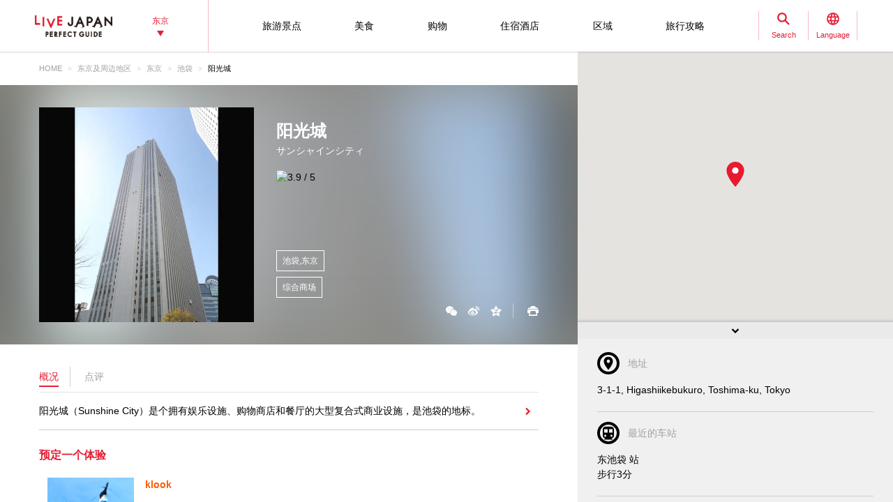

--- FILE ---
content_type: text/html; charset=UTF-8
request_url: https://livejapan.com/zh-cn/in-tokyo/in-pref-tokyo/in-ikebukuro/spot-lj0000007/?sc_lid=lj_pc_spot_top_nearbyspot_spot2
body_size: 23559
content:
<!DOCTYPE HTML>
<html lang="zh-cn">
<head>
	<meta http-equiv="X-UA-Compatible" content="IE=edge">
	<meta name="viewport" content="width=device-width,initial-scale=1">
	<meta charset="utf-8" />
	<title>阳光城 (池袋|综合商场) - LIVE JAPAN (日本的旅行&middot;观光&middot;文化体验导览)</title>
	<meta name="robots" content="index,follow">
	<meta name="title" content="阳光城 (池袋|综合商场) - LIVE JAPAN (日本的旅行&middot;观光&middot;文化体验导览)" />
	<meta name="description" content="介绍位于池袋的综合商场 阳光城的详细资讯。阳光城（Sunshine City）是个拥有娱乐设施、购物商店和餐厅的大型复合式商业设施，是池袋的地标。">
	<meta name="keywords" content="">
	<meta property="og:type" content="website" />
	<meta property="og:title" content="阳光城 (池袋|综合商场) - LIVE JAPAN" />
	<meta property="og:description" content="介绍位于池袋的综合商场 阳光城的详细资讯。阳光城（Sunshine City）是个拥有娱乐设施、购物商店和餐厅的大型复合式商业设施，是池袋的地标。" />
	<meta property="og:url" content="https://livejapan.com/zh-cn/in-tokyo/in-pref-tokyo/in-ikebukuro/spot-lj0000007/?sc_lid=lj_pc_spot_top_nearbyspot_spot2" />
			<meta property="og:image" content="https://rimage.gnst.jp/livejapan.com/public/img/spot/lj/00/00/lj0000007/lj0000007_56f0a28a71d70_main.jpg?20260111094324" />
		<meta property="og:site_name" content="LIVE JAPAN" />
	<meta property="fb:app_id" content="574286576072073" />
	<meta name="twitter:card" content="summary_large_image" />
	<meta name="twitter:site" content="@LiveJapanGuide" />
		<link rel="canonical" href="https://livejapan.com/zh-cn/in-tokyo/in-pref-tokyo/in-ikebukuro/spot-lj0000007/" />
			<link rel="alternate" href="https://livejapan.com/en/in-tokyo/in-pref-tokyo/in-ikebukuro/spot-lj0000007/" hreflang="en" />
			<link rel="alternate" href="https://livejapan.com/zh-cn/in-tokyo/in-pref-tokyo/in-ikebukuro/spot-lj0000007/" hreflang="zh-Hans" />
			<link rel="alternate" href="https://livejapan.com/zh-tw/in-tokyo/in-pref-tokyo/in-ikebukuro/spot-lj0000007/" hreflang="zh-Hant" />
			<link rel="alternate" href="https://livejapan.com/ko/in-tokyo/in-pref-tokyo/in-ikebukuro/spot-lj0000007/" hreflang="ko" />
			<link rel="alternate" href="https://livejapan.com/ja/in-tokyo/in-pref-tokyo/in-ikebukuro/spot-lj0000007/" hreflang="ja" />
		<link type="text/css" rel="stylesheet" href="https://rimage.gnst.jp/livejapan.com/css/pc/app.css?20251224175827" />
	<link rel="apple-touch-icon" href="https://rimage.gnst.jp/livejapan.com/img/sp/ljlogo_icon.jpg?20251224175827" />
	<link rel="apple-touch-icon-precomposed" href="https://rimage.gnst.jp/livejapan.com/img/sp/ljlogo_icon.jpg?20251224175827" />
	<link rel="icon" sizes="192x192" href="https://rimage.gnst.jp/livejapan.com/img/sp/ljlogo_icon.jpg?20251224175827" />
	<link rel="shortcut icon" href="https://rimage.gnst.jp/livejapan.com/img/sp/livejapan.ico?20251224175827" />
	            <script type="application/ld+json">
            {"@context":"http:\/\/schema.org","@type":"WebSite","name":"\u666f\u70b9\u540d\u80dc\u3001\u4f53\u9a8c\u6307\u5357 - LIVE JAPAN","url":"https:\/\/livejapan.com\/zh-cn\/","alternateName":"LIVE JAPAN","description":"\u4e3a\u5916\u56fd\u6e38\u5ba2\u63d0\u4f9b\u4e1c\u4eac\u7684\u89c2\u5149\u80dc\u5730\u548c\u4f53\u9a8c\u4fe1\u606f\uff01\u4e3a\u60a8\u5168\u9762\u4ecb\u7ecdSNS\u70ed\u95e8\u8bdd\u9898\u3001\u4eba\u6c14\u7206\u68da\u7684\u4e1c\u4eac\u90fd\u5185\u8fd1\u90ca\u5e97\u94fa\u3001\u89c2\u5149\u666f\u70b9\u3001\u4f18\u60e0\u6d3b\u52a8\u3001\u7279\u4ea7\u4fe1\u606f\u7b49\u3002","potentialAction":{"@type":"SearchAction","target":{"@type":"EntryPoint","urlTemplate":"https:\/\/livejapan.com\/zh-cn\/list\/?q={search_string}"},"query-input":"required name=search_string"}}        </script>
            <script type="application/ld+json">
            {"@context":"http:\/\/schema.org","@graph":[{"@type":"BreadcrumbList","itemListElement":[{"@type":"ListItem","position":1,"item":{"@id":"https:\/\/livejapan.com\/zh-cn\/","name":"HOME"}},{"@type":"ListItem","position":2,"item":{"@id":"https:\/\/livejapan.com\/zh-cn\/in-tokyo\/","name":"\u4e1c\u4eac\u53ca\u5468\u8fb9\u5730\u533a"}},{"@type":"ListItem","position":3,"item":{"@id":"https:\/\/livejapan.com\/zh-cn\/in-tokyo\/in-pref-tokyo\/spot-list\/area-al1301\/","name":"\u4e1c\u4eac"}},{"@type":"ListItem","position":4,"item":{"@id":"https:\/\/livejapan.com\/zh-cn\/in-tokyo\/in-pref-tokyo\/in-ikebukuro\/","name":"\u6c60\u888b"}},{"@type":"ListItem","position":5,"item":{"@id":"https:\/\/livejapan.com\/zh-cn\/in-tokyo\/in-pref-tokyo\/in-ikebukuro\/spot-lj0000007\/","name":"\u9633\u5149\u57ce"}}]},{"@type":"Store","name":"\u9633\u5149\u57ce","address":"3-1-1, Higashiikebukuro, Toshima-ku, Tokyo","geo":{"@type":"GeoCoordinates","latitude":35.729393,"longitude":139.718113},"url":"https:\/\/livejapan.com\/zh-cn\/in-tokyo\/in-pref-tokyo\/in-ikebukuro\/spot-lj0000007\/","telephone":"0339893331","image":"https:\/\/rimage.gnst.jp\/livejapan.com\/public\/img\/spot\/lj\/00\/00\/lj0000007\/lj0000007_56f0a28a71d70_main.jpg?20260111094324","hasMap":"https:\/\/livejapan.com\/zh-cn\/in-tokyo\/in-pref-tokyo\/in-ikebukuro\/spot-lj0000007\/map\/"}]}        </script>
    			<script src="//site.gnavi.co.jp/analysis/gtm_nt.js" async></script>
		<script async type="application/javascript" src="//anymind360.com/js/5092/ats.js"></script>
<script async src="https://securepubads.g.doubleclick.net/tag/js/gpt.js"></script>
<script>
  window.googletag = window.googletag || {cmd: []};
  googletag.cmd.push(function() {
    googletag.defineSlot('/7753536/lj-tko_pc_spot_bottom1', [
      [336, 280],
      [300, 250],
      [320, 250],
      [320, 100],
      [320, 50],
      [200, 200]
    ], 'spot-ad_bottom1').addService(googletag.pubads());
    googletag.defineSlot('/7753536/lj-tko_pc_spot_bottom2', [
      [336, 280],
      [300, 250],
      [320, 250],
      [320, 100],
      [320, 50],
      [200, 200]
    ], 'spot-ad_bottom2').addService(googletag.pubads());
    googletag.pubads().setCentering(true);
    googletag.pubads().enableSingleRequest();
    googletag.pubads().collapseEmptyDivs();
    googletag.enableServices();
  });
</script>
</head>

<body>
  <script>
    var __globalState__ = {"domain":"livejapan.com","api_domain":"livejapan.com","env":"","lang":"zh-cn","lang_list":[{"id":"en","name":"English\u202c"},{"id":"zh-cn","name":"\u202a\u7b80\u4f53\u4e2d\u6587"},{"id":"zh-tw","name":"\u7e41\u9ad4\u4e2d\u6587"},{"id":"ko","name":"\ud55c\uad6d\uc5b4\u202c"},{"id":"ja","name":"\u65e5\u672c\u8a9e"}],"label":{"close":"\u5173\u95ed","search_placeholder":"\u6d45\u8349\u3000\u5929\u5987\u7f57"},"guidance":{"api":"\/zh-cn\/ajax\/guidance\/","error_text":"\u65e0\u76f8\u5173\u7684\u4fe1\u606f","category":{"tour":{"label":"\u65c5\u6e38\u666f\u70b9","code":"cl01"},"eat":{"label":"\u7f8e\u98df","code":"cl02"},"buy":{"label":"\u8d2d\u7269","code":"cl03"},"stay":{"label":"\u4f4f\u5bbf\u9152\u5e97","code":"cl04"}}}};
</script>
<header class="global-header js-global-header">

  <div class="global-header__body">

    <div class="global-header__group">
        <div class="global-header__logo">
          <a href="https://livejapan.com/zh-cn/"></a>
        </div>
      <div class="global-header__area">
        <a class="js-global-header__modal-link" data-code="areall">
          <span>东京<span class="global-header__area-arrow"></span></span>
          <span class="global-header__modal-close">
              <span class="global-header__modal-close-label">close</span>
            </span>
        </a>
      </div>
    </div>

    <div class="global-header__group --right">

        <ul id="global-header__navi" class="global-header__navi">
          <li class="global-header__navi-list">
            <a class="global-header__navi-item js-global-header__modal-link" data-code="cl01" data-measurement="lj_pc_mega_menu_category_cl01">
              <span class="global-header__navi-label">旅游景点</span>
            </a>
          </li>
          <li class="global-header__navi-list">
            <a class="global-header__navi-item js-global-header__modal-link" data-code="cl02" data-measurement="lj_pc_mega_menu_category_cl02">
              <span class="global-header__navi-label">美食</span>
            </a>
          </li>
          <li class="global-header__navi-list">
            <a class="global-header__navi-item js-global-header__modal-link" data-code="cl03" data-measurement="lj_pc_mega_menu_category_cl03">
              <span class="global-header__navi-label">购物</span>
            </a>
          </li>
          <li class="global-header__navi-list">
            <a class="global-header__navi-item js-global-header__modal-link" data-code="cl04" data-measurement="lj_pc_mega_menu_category_cl04">
              <span class="global-header__navi-label">住宿酒店</span>
            </a>
          </li>
          <li class="global-header__navi-list">
            <a class="global-header__navi-item js-global-header__modal-link" data-code="area" data-measurement="lj_pc_mega_menu_area">
              <span class="global-header__navi-label">区域</span>
            </a>
          </li>
          <li class="global-header__navi-list">
            <a class="global-header__navi-item js-global-header__modal-link" data-code="howto" data-measurement="lj_pc_mega_menu_howto">
              <span class="global-header__navi-label">旅行攻略</span>
            </a>
          </li>
        </ul>


      <div class="global-header__function">
        <div class="global-header__function-item">
          <a class="global-header__function-btn js-global-header__modal-link" data-code="search" data-measurement="lj_pc_mega_menu_search">
            <span class="c-ico --spriter--ico--search global-header__function-icon">
               <span class="c-ico__in-label">Search</span>
             </span>
            <span class="global-header__modal-close">
              <span class="global-header__modal-close-label">close</span>
            </span>
          </a>
        </div>
        <div class="global-header__function-item">
          <a data-measurement="lj_pc_mega_menu_lang" data-code="lang" class="js-global-header__modal-link">
            <span class="c-ico --spriter--ico--lang global-header__function-icon">
              <span class="c-ico__in-label">Language</span>
            </span>
            <span class="global-header__modal-close">
              <span class="global-header__modal-close-label">close</span>
            </span>
          </a>
        </div>
      </div>

    </div>
  </div>

  <div class="ui-overlay ui-overlay-dark --init --fullscreen --off js-header-overlay"></div>

  <!-- 検索 -->
  <div class="ui-modal ui-modal-mini --init --off js-global-header__modal-search">
    <form method="get" action="https://livejapan.com/zh-cn/list/" class="search" onsubmit="if (this.q.value=='') return false;">
      <input type="text" name="q" placeholder="浅草　天妇罗">
      <button type="submit" class="c-ico --mono-primary-search isClickable"></button>
    </form>
  </div>
  <!--　検索 -->

  <!-- 言語タブ -->
  <div class="ui-modal ui-modal-mini --init --off js-global-header__modal-lang">
    <ul class="header-select">
                  <li class="header-select__item"><a href="https://livejapan.com/en/in-tokyo/in-pref-tokyo/in-ikebukuro/spot-lj0000007/">English‬</a></li>
                        <li class="header-select__item"><span>‪简体中文</span></li>
                        <li class="header-select__item"><a href="https://livejapan.com/zh-tw/in-tokyo/in-pref-tokyo/in-ikebukuro/spot-lj0000007/">繁體中文</a></li>
                        <li class="header-select__item"><a href="https://livejapan.com/ko/in-tokyo/in-pref-tokyo/in-ikebukuro/spot-lj0000007/">한국어‬</a></li>
                        <li class="header-select__item"><a href="https://livejapan.com/ja/in-tokyo/in-pref-tokyo/in-ikebukuro/spot-lj0000007/">日本語</a></li>
              </ul>
  </div>
  <!-- 言語タブ -->

  <!-- areaLL -->
  <div class="ui-modal ui-modal-mini --init --off js-global-header__modal-areall">
    <ul class="header-select">
                  <li class="header-select__item"><a href="https://livejapan.com/zh-cn/?sc_lid=lj_pc_header_area_switch">日本</a></li>
                        <li class="header-select__item"><span>东京</span></li>
                        <li class="header-select__item"><a href="https://livejapan.com/zh-cn/in-kansai/?sc_lid=lj_pc_header_area_switch">关西</a></li>
                        <li class="header-select__item"><a href="https://livejapan.com/zh-cn/in-hokkaido/?sc_lid=lj_pc_header_area_switch">北海道</a></li>
                        <li class="header-select__item"><a href="https://livejapan.com/zh-cn/in-tohoku/?sc_lid=lj_pc_header_area_switch">东北</a></li>
              </ul>
  </div>
  <!-- areaLL-->

  <div class="ui-modal ui-modal-full --init --off js-global-header__modal-megamenu">

    <!-- guidance -->
        <div class="megamenu js-global-header__modal-guidance">
      <div class="l-container --center megamenu__container">
        <div id="megamenu-guidance" class="l-space-L"></div>
      </div>
    </div>
    <!-- guidance -->

    <!-- area -->
        <div class="megamenu js-global-header__modal-area">
      <div class="l-container --center megamenu__container">
        <div class="l-space-L">

          <div class="l-row --align-middle l-space-t-L megamenu__heading --no-border">
            <div class="l-col l-space-r-S --float"><span class="c-ico  --circle-base-area --size-L"></span></div>
            <div class="l-col"><span class="t-h1">区域</span></div>
          </div>

          <div class="megamenu__close isClickable">
            <span class="c-ico --mono-primary-cross --size-S --in-label js-global-header__modal-close"><span class="c-ico__in-label">关闭</span></span>
          </div>

          <ul class="area-map__tab l-space-b-L">
            <li class="js-area-map__menu --active" data-tabid="0"><span>东京</span></li>
            <li class="js-area-map__menu" data-tabid="1"><span>关西</span></li>
            <li class="js-area-map__menu" data-tabid="2"><span>北海道</span></li>
            <li class="js-area-map__menu" data-tabid="3"><span>东北</span></li>
          </ul>

          <div class="area-map__map js-area-map__map --active">
                        <div class="c-unit">
                <div class="area-map__body l-space-b-L">
                  <div class="area-map__mapbody --all01"></div>
                  <div class="area-map__areaname">东京</div>
                  <div class="area-map__placelist">
                    <div>
                                          <a href="https://livejapan.com/zh-cn/in-tokyo/in-pref-tokyo/in-akihabara/" class="area-map__place --code-as1301003">秋叶原</a>
                                          <span class="area-map__pointer --code-as1301003 --pointer --popular"></span>
                    </div>
                    <div>
                                          <a href="https://livejapan.com/zh-cn/in-tokyo/in-pref-tokyo/in-asakusa/" class="area-map__place --code-as1301004">浅草</a>
                                          <span class="area-map__pointer --code-as1301004 --pointer --popular"></span>
                    </div>
                    <div>
                                          <a href="https://livejapan.com/zh-cn/in-tokyo/in-pref-tokyo/in-ikebukuro/" class="area-map__place --code-as1301010">池袋</a>
                                          <span class="area-map__pointer --code-as1301010 --pointer --popular"></span>
                    </div>
                    <div>
                                          <a href="https://livejapan.com/zh-cn/in-tokyo/in-pref-tokyo/in-ueno/" class="area-map__place --code-as1301026">上野</a>
                                          <span class="area-map__pointer --code-as1301026 --pointer --popular"></span>
                    </div>
                    <div>
                                          <a href="https://livejapan.com/zh-cn/in-tokyo/in-pref-tokyo/in-ginza/" class="area-map__place --code-as1301001">银座</a>
                                          <span class="area-map__pointer --code-as1301001 --pointer --popular"></span>
                    </div>
                    <div>
                                          <a href="https://livejapan.com/zh-cn/in-tokyo/in-pref-tokyo/in-shinjuku/" class="area-map__place --code-as1301011">新宿</a>
                                          <span class="area-map__pointer --code-as1301011 --pointer --popular"></span></div>
                    <div>
                                          <a href="https://livejapan.com/zh-cn/in-tokyo/in-pref-tokyo/in-shibuya/" class="area-map__place --code-as1301013">涩谷</a>
                                          <span class="area-map__pointer --code-as1301013 --pointer --popular"></span></div>
                    <div>
                                          <a href="https://livejapan.com/zh-cn/in-tokyo/in-pref-tokyo/in-tsukiji/" class="area-map__place --code-as1301025">筑地</a>
                                          <span class="area-map__pointer --code-as1301025 --pointer --popular"></span></div>
                    <div>
                                          <a href="https://livejapan.com/zh-cn/in-tokyo/in-pref-tokyo/in-tokyo_train_station/" class="area-map__place --code-as1301002">东京站</a>
                                          <span class="area-map__pointer --code-as1301002 --pointer --popular"></span>
                    </div>
                    <div>
                                          <a href="https://livejapan.com/zh-cn/in-tokyo/in-pref-tokyo/in-harajuku/" class="area-map__place --code-as1301027">原宿</a>
                                          <span class="area-map__pointer --code-as1301027 --pointer --popular"></span>
                    </div>
                    <div>
                                          <a href="https://livejapan.com/zh-cn/in-tokyo/in-pref-tokyo/in-roppongi/" class="area-map__place --code-as1301006">六本木</a>
                                          <span class="area-map__pointer --code-as1301006 --pointer --popular"></span>
                    </div>
                    <div>
                                          <a href="https://livejapan.com/zh-cn/in-tokyo/in-pref-tokyo/in-itabashi_nerima/spot-list/area-as1301020/" class="area-map__place --code-as1301020">板桥、练马</a>
                                          <span class="area-map__pointer --code-as1301020 --pointer "></span>
                    </div>
                    <div>
                                          <a href="https://livejapan.com/zh-cn/in-tokyo/in-pref-tokyo/in-ebisu_nakameguro/spot-list/area-as1301014/" class="area-map__place --code-as1301014">惠比寿、中目黑</a>
                                          <span class="area-map__pointer --code-as1301014 --pointer "></span>
                    </div>
                    <div>
                                          <a href="https://livejapan.com/zh-cn/in-tokyo/in-pref-tokyo/in-okubo_takadanobaba/spot-list/area-as1301012/" class="area-map__place --code-as1301012">大久保、高田马场</a>
                                          <span class="area-map__pointer --code-as1301012 --pointer "></span>
                    </div>
                    <div>
                                          <a href="https://livejapan.com/zh-cn/in-tokyo/in-pref-tokyo/in-odaiba/spot-list/area-as1301008/" class="area-map__place --code-as1301008">御台场</a>
                                          <span class="area-map__pointer --code-as1301008 --pointer "></span>
                    </div>
                    <div>
                                          <a href="https://livejapan.com/zh-cn/in-tokyo/in-pref-tokyo/in-kagurazaka/spot-list/area-as1301007/" class="area-map__place --code-as1301007">神乐坂</a>
                                          <span class="area-map__pointer --code-as1301007 --pointer "></span></div>
                    <div>
                                          <a href="https://livejapan.com/zh-cn/in-tokyo/in-pref-tokyo/in-kichijoji/spot-list/area-as1301019/" class="area-map__place --code-as1301019">
                        <span class="c-ico --mono-base-arrow2 --align-c --rotate-270 --size-XXS l-space-r-XXS"></span>吉祥寺                      </a>
                                        </div>
                    <div>
                                          <a href="https://livejapan.com/zh-cn/in-tokyo/in-pref-tokyo/in-shinagawa/spot-list/area-as1301015/" class="area-map__place --code-as1301015">品川</a>
                                          <span class="area-map__pointer --code-as1301015 --pointer "></span>
                    </div>
                    <div>
                                          <a href="https://livejapan.com/zh-cn/in-tokyo/in-pref-tokyo/in-shibamata_kita-senju_kameari/spot-list/area-as1301021/" class="area-map__place --code-as1301021">
                        <span class="c-ico --mono-base-arrow2 --align-c --rotate-90 --size-XXS l-space-r-XXS"></span>柴又、北千住、龟有                      </a>
                                        </div>
                    <div>
                                          <a href="https://livejapan.com/zh-cn/in-tokyo/in-pref-tokyo/in-shimokitazawa/spot-list/area-as1301018/" class="area-map__place --code-as1301018">下北泽</a>
                                          <span class="area-map__pointer --code-as1301018 --pointer "></span>
                    </div>
                    <div>
                                          <a href="https://livejapan.com/zh-cn/in-tokyo/in-pref-tokyo/in-jiyugaoka/spot-list/area-as1301017/" class="area-map__place --code-as1301017">自由之丘</a>
                                          <span class="area-map__pointer --code-as1301017 --pointer "></span>
                    </div>
                    <div>
                                          <a href="https://livejapan.com/zh-cn/in-tokyo/in-pref-tokyo/in-shimbashi/spot-list/area-as1301009/" class="area-map__place --code-as1301009">新桥</a>
                                          <span class="area-map__pointer --code-as1301009 --pointer "></span>
                    </div>
                    <div>
                                          <a href="https://livejapan.com/zh-cn/in-tokyo/in-pref-tokyo/in-mount_takao/spot-list/area-as1301023/" class="area-map__place --code-as1301023">
                        <span class="c-ico --mono-base-arrow2 --align-c --rotate-270 --size-XXS l-space-r-XXS"></span>高尾山                      </a>
                                        </div>
                    <div>
                                          <a href="https://livejapan.com/zh-cn/in-tokyo/in-pref-tokyo/in-ningyocho_monzen-nakacho_kasai/spot-list/area-as1301022/" class="area-map__place --code-as1301022">人形町、门前仲町、葛西</a>
                                          <span class="area-map__pointer --code-as1301022 --pointer "></span>
                    </div>
                    <div>
                                          <a href="https://livejapan.com/zh-cn/in-tokyo/in-pref-tokyo/in-haneda/spot-list/area-as1301016/" class="area-map__place --code-as1301016">
                        <span class="c-ico --mono-base-airplane --align-c --rotate-180 --size-XXS l-space-r-XXS"></span>羽田                      </a>
                                        </div>
                    <div>
                                          <a href="https://livejapan.com/zh-cn/in-tokyo/in-pref-tokyo/in-ryogoku_skytree-tokyo/spot-list/area-as1301005/" class="area-map__place --code-as1301005">两国、东京晴空塔(R)</a>
                                          <span class="area-map__pointer --code-as1301005 --pointer "></span>
                    </div>
                    <div>
                                          <a href="https://livejapan.com/zh-cn/in-tokyo/in-pref-tokyo/in-tokyo_suburbs/spot-list/area-as1301024/" class="area-map__place --code-as1301024">东京郊外</a>
                                          <span class="area-map__pointer --code-as1301024 --pointer "></span>
                    </div>
                    <div>
                                          <a href="https://livejapan.com/zh-cn/in-tokyo/in-pref-chiba/in-narita/spot-list/area-as1201001/" class="area-map__place --code-as1201001">
                        <span class="c-ico --mono-base-airplane --align-c --rotate-45 --size-XXS l-space-r-XXS"></span>成田                      </a>
                                        </div>
                    <div>
                                          <a href="https://livejapan.com/zh-cn/in-tokyo/in-pref-chiba/in-chiba_suburbs/spot-list/area-as1201002/" class="area-map__place --code-as1201002">千叶近郊</a>
                                          <span class="area-map__pointer --code-as1201002 --pointer "></span>
                    </div>
                    <div>
                                          <a href="https://livejapan.com/zh-cn/in-tokyo/in-pref-kanagawa/in-kamakura/spot-list/area-as1401003/" class="area-map__place --code-as1401003">镰仓</a>
                                          <span class="area-map__pointer --code-as1401003 --pointer "></span>
                    </div>
                    <div>
                                          <a href="https://livejapan.com/zh-cn/in-tokyo/in-pref-kanagawa/in-kawasaki/spot-list/area-as1401005/" class="area-map__place --code-as1401005">川崎</a>
                                          <span class="area-map__pointer --code-as1401005 --pointer "></span>
                    </div>
                    <div>
                                          <a href="https://livejapan.com/zh-cn/in-tokyo/in-pref-kanagawa/in-hakone_odawara/" class="area-map__place --code-as1401004">箱根、小田原</a>
                                          <span class="area-map__pointer --code-as1401004 --pointer --popular"></span>
                    </div>
                    <div>
                                          <a href="https://livejapan.com/zh-cn/in-tokyo/in-pref-kanagawa/in-minatomirai21_chinatown/spot-list/area-as1401002/" class="area-map__place --code-as1401002">港未来、中华街</a>
                                          <span class="area-map__pointer --code-as1401002 --pointer "></span>
                    </div>
                    <div>
                                          <a href="https://livejapan.com/zh-cn/in-tokyo/in-pref-kanagawa/in-yokohama/spot-list/area-as1401001/" class="area-map__place --code-as1401001">横滨</a>
                                          <span class="area-map__pointer --code-as1401001 --pointer "></span>
                    </div>
                    <div>
                                          <a href="https://livejapan.com/zh-cn/in-tokyo/in-pref-kanagawa/in-kanagawa_suburbs/spot-list/area-as1401006/" class="area-map__place --code-as1401006">神奈川近郊</a>
                                          <span class="area-map__pointer --code-as1401006 --pointer "></span>
                    </div>
                    <div>
                                          <a href="https://livejapan.com/zh-cn/in-tokyo/in-pref-saitama/in-saitama_suburbs/spot-list/area-as1101001/" class="area-map__place --code-as1101001">埼玉近郊</a>
                                          <span class="area-map__pointer --code-as1101001 --pointer "></span>
                    </div>
                    <div>
                                          <a href="https://livejapan.com/zh-cn/in-tokyo/in-pref-tochigi/in-nikko/" class="area-map__place --code-as0901001">日光</a>
                                          <span class="area-map__pointer --code-as0901001 --pointer --popular"></span>
                    </div>
                    <div>
                                          <a href="https://livejapan.com/zh-cn/in-tokyo/in-pref-tochigi/in-tochigi_suburbs/spot-list/area-as0901002/" class="area-map__place --code-as0901002">枥木近郊</a>
                                          <span class="area-map__pointer --code-as0901002 --pointer "></span>
                    </div>
                    <div>
                                          <a href="https://livejapan.com/zh-cn/in-tokyo/in-pref-gunma/in-gunma_suburbs/spot-list/area-as1001001/" class="area-map__place --code-as1001001">群马近郊</a>
                                          <span class="area-map__pointer --code-as1001001 --pointer "></span>
                    </div>
                    <div>
                                          <a href="https://livejapan.com/zh-cn/in-tokyo/in-pref-ibaraki/in-ibaraki_suburbs/spot-list/area-as0801001/" class="area-map__place --code-as0801001">茨城近郊</a>
                                          <span class="area-map__pointer --code-as0801001 --pointer "></span>
                    </div>
                    <div>
                                          <a href="https://livejapan.com/zh-cn/in-tokyo/in-pref-fuji_mountain/in-mount_fuji/" class="area-map__place --code-as9901001">富士山</a>
                                          <span class="area-map__pointer --code-as9901001 --pointer --popular"></span>
                    </div>
                    <div>
                                          <a href="https://livejapan.com/zh-cn/in-tokyo/in-pref-shizuoka/in-atami/" class="area-map__place --code-as2201001">热海</a>
                                          <span class="area-map__pointer --code-as2201001 --pointer --popular"></span>
                    </div>
                    <div>
                                          <a href="https://livejapan.com/zh-cn/in-tokyo/in-pref-shizuoka/in-shizuoka_suburbs/spot-list/area-as2201099/" class="area-map__place --code-as2201099">静冈近郊</a>
                                          <span class="area-map__pointer --code-as2201099 --pointer "></span>
                    </div>
                  </div>
                </div>
              </div>
              <div class="c-unit l-space-b-L">
                <div class="c-heading__body l-space-XL">
                  <span class="t-h2">Tokyo Region - Greater Tokyo Area -</span>
                </div>
                <div class="l-grid --double">
                  <div class="l-grid__item">
                    <div class="l-space-b-XL">
                      <div class="c-heading__body l-space-b-M"><span class="t-h2 t-color-secondary">千叶</span></div>
                      <div class="c-group">
                        <div class="c-group__body">
                          <div class="c-group__item t-size-L t-weight-bold">
                                                      <a href="https://livejapan.com/zh-cn/in-tokyo/in-pref-chiba/in-narita/spot-list/area-as1201001/">成田</a>
                                                    </div>
                        </div>
                        <div class="c-group__body">
                          <div class="c-group__item t-size-L t-weight-bold">
                                                      <a href="https://livejapan.com/zh-cn/in-tokyo/in-pref-chiba/in-chiba_suburbs/spot-list/area-as1201002/">千叶近郊</a>
                                                    </div>
                        </div>
                      </div>
                    </div>
                    <div class="l-space-b-XL">
                      <div class="c-heading__body l-space-b-M"><span class="t-h2 t-color-secondary">埼玉</span></div>
                      <div class="c-group">
                        <div class="c-group__body">
                          <div class="c-group__item t-size-L t-weight-bold">
                                                      <a href="https://livejapan.com/zh-cn/in-tokyo/in-pref-saitama/in-saitama_suburbs/spot-list/area-as1101001/">埼玉近郊</a>
                                                    </div>
                        </div>
                      </div>
                    </div>
                    <div class="l-space-b-XL">
                      <div class="c-heading__body l-space-b-M"><span class="t-h2 t-color-secondary">栃木</span></div>
                      <div class="c-group">
                        <div class="c-group__body">
                          <div class="c-group__item t-size-L t-weight-bold">
                                                      <a href="https://livejapan.com/zh-cn/in-tokyo/in-pref-tochigi/in-nikko/">日光</a>
                                                    </div>
                        </div>
                        <div class="c-group__body">
                          <div class="c-group__item t-size-L t-weight-bold">
                                                      <a href="https://livejapan.com/zh-cn/in-tokyo/in-pref-tochigi/in-tochigi_suburbs/spot-list/area-as0901002/">枥木近郊</a>
                                                    </div>
                        </div>
                      </div>
                    </div>
                    <div class="l-space-b-XL">
                      <div class="c-heading__body l-space-b-M"><span class="t-h2 t-color-secondary">群马</span></div>
                      <div class="c-group">
                        <div class="c-group__body">
                          <div class="c-group__item t-size-L t-weight-bold">
                                                      <a href="https://livejapan.com/zh-cn/in-tokyo/in-pref-gunma/in-gunma_suburbs/spot-list/area-as1001001/">群马近郊</a>
                                                    </div>
                        </div>
                      </div>
                    </div>
                  </div>
                  <div class="l-grid__item">
                    <div class="l-space-b-XL">
                      <div class="c-heading__body l-space-b-M"><span class="t-h2 t-color-secondary">神奈川</span></div>
                      <div class="c-group l-space-b-M">
                        <div class="c-group__body">
                          <div class="c-group__item t-size-L t-weight-bold">
                                                      <a href="https://livejapan.com/zh-cn/in-tokyo/in-pref-kanagawa/in-yokohama/spot-list/area-as1401001/">横滨</a>
                                                    </div>
                        </div>
                        <div class="c-group__body">
                          <div class="c-group__item t-size-L t-weight-bold">
                                                      <a href="https://livejapan.com/zh-cn/in-tokyo/in-pref-kanagawa/in-minatomirai21_chinatown/spot-list/area-as1401002/">港未来、中华街</a>
                                                    </div>
                        </div>
                      </div>
                      <div class="c-group l-space-b-M">
                        <div class="c-group__body">
                          <div class="c-group__item t-size-L t-weight-bold">
                                                      <a href="https://livejapan.com/zh-cn/in-tokyo/in-pref-kanagawa/in-kamakura/spot-list/area-as1401003/">镰仓</a>
                                                    </div>
                        </div>
                        <div class="c-group__body">
                          <div class="c-group__item t-size-L t-weight-bold">
                                                      <a href="https://livejapan.com/zh-cn/in-tokyo/in-pref-kanagawa/in-hakone_odawara/">箱根、小田原</a>
                                                    </div>
                        </div>
                        <div class="c-group__body">
                          <div class="c-group__item t-size-L t-weight-bold">
                                                      <a href="https://livejapan.com/zh-cn/in-tokyo/in-pref-kanagawa/in-kawasaki/spot-list/area-as1401005/">川崎</a>
                                                    </div>
                        </div>
                      </div>
                      <div class="c-group">
                        <div class="c-group__body">
                          <div class="c-group__item t-size-L t-weight-bold">
                                                      <a href="https://livejapan.com/zh-cn/in-tokyo/in-pref-kanagawa/in-kanagawa_suburbs/spot-list/area-as1401006/">神奈川近郊</a>
                                                    </div>
                        </div>
                      </div>
                    </div>
                    <div class="l-space-b-XL">
                      <div class="c-heading__body l-space-b-M"><span class="t-h2 t-color-secondary">茨城</span></div>
                      <div class="c-group">
                        <div class="c-group__body">
                          <div class="c-group__item t-size-L t-weight-bold">
                                                      <a href="https://livejapan.com/zh-cn/in-tokyo/in-pref-ibaraki/in-ibaraki_suburbs/spot-list/area-as0801001/">茨城近郊</a>
                                                    </div>
                        </div>
                      </div>
                    </div>
                    <div class="l-space-b-XL">
                      <div class="c-heading__body l-space-b-M"><span class="t-h2 t-color-secondary">富士山</span></div>
                      <div class="c-group">
                        <div class="c-group__body">
                          <div class="c-group__item t-size-L t-weight-bold">
                                                      <a href="https://livejapan.com/zh-cn/in-tokyo/in-pref-fuji_mountain/in-mount_fuji/">富士山</a>
                                                    </div>
                        </div>
                      </div>
                    </div>
                    <div class="l-space-b-XL">
                      <div class="c-heading__body l-space-b-M"><span class="t-h2 t-color-secondary">静冈</span></div>
                      <div class="c-group">
                        <div class="c-group__body">
                          <div class="c-group__item t-size-L t-weight-bold">
                                                      <a href="https://livejapan.com/zh-cn/in-tokyo/in-pref-shizuoka/in-atami/">热海</a>
                                                    </div>
                        </div>
                        <div class="c-group__body">
                          <div class="c-group__item t-size-L t-weight-bold">
                                                      <a href="https://livejapan.com/zh-cn/in-tokyo/in-pref-shizuoka/in-shizuoka_suburbs/spot-list/area-as2201099/">静冈近郊</a>
                                                    </div>
                        </div>
                      </div>
                    </div>
                  </div>
                </div>
              </div>
          </div>
          <div class="area-map__map js-area-map__map">
                        <div class="c-unit">
                <div class="area-map__body l-space-b-L">
                  <div class="area-map__mapbody">
                    <img src="https://rimage.gnst.jp/livejapan.com/assets/svg/map_kansai.svg?20251224175827" alt="关西" width="980" height="600">
                  </div>
                  <div class="area-map__areaname">关西</div>
                  <div class="area-map__placelist">
                    <div>
                                          <a href="https://livejapan.com/zh-cn/in-kansai/in-pref-hyogo/in-kobe_sannomiya_kitano/" class="area-map__place --code-as2801001">神户、三宫、北野</a>
                                          <span class="area-map__pointer --code-as2801001 --pointer --popular"></span>
                    </div>
                    <div>
                                          <a href="https://livejapan.com/zh-cn/in-kansai/in-pref-nara/in-nara_ikoma_tenri/" class="area-map__place --code-as2901001">奈良、生驹、天理</a>
                                          <span class="area-map__pointer --code-as2901001 --pointer --popular"></span>
                    </div>
                    <div>
                                          <a href="https://livejapan.com/zh-cn/in-kansai/in-pref-hyogo/in-nishinomiya_koshien-stadium_amagasaki/spot-list/area-as2801003/" class="area-map__place --code-as2801003">西宫、甲子园、尼崎</a>
                                          <span class="area-map__pointer --code-as2801003 --pointer"></span>
                    </div>
                    <div>
                                          <a href="https://livejapan.com/zh-cn/in-kansai/in-pref-kyoto/in-kurama_kifune/spot-list/area-as2601007/" class="area-map__place --code-as2601007">鞍马、贵船</a>
                                          <span class="area-map__pointer --code-as2601007 --pointer"></span>
                    </div>
                    <div>
                                          <a href="https://livejapan.com/zh-cn/in-kansai/in-pref-shiga/in-otsu_kusatsu/spot-list/area-as2501001/" class="area-map__place --code-as2501001">大津、草津</a>
                                          <span class="area-map__pointer --code-as2501001 --pointer"></span>
                    </div>
                    <div>
                                          <a href="https://livejapan.com/zh-cn/in-kansai/in-pref-hyogo/in-arima-onsen_mt-rokko/spot-list/area-as2801002/" class="area-map__place --code-as2801002">有马温泉、六甲山</a>
                                          <span class="area-map__pointer --code-as2801002 --pointer"></span>
                    </div>
                    <div>
                                          <a href="https://livejapan.com/zh-cn/in-kansai/in-pref-osaka/in-kansai-airport/spot-list/area-as2701008/" class="area-map__place --code-as2701008">关西机场</a>
                                          <span class="area-map__pointer --code-as2701008 --pointer "></span>
                    </div>
                    <div>
                                          <a href="https://livejapan.com/zh-cn/in-kansai/in-pref-wakayama/in-wakayama_koyasan/spot-list/area-as3001001/" class="area-map__place --code-as3001001">和歌山县、高野山</a>
                                          <span class="area-map__pointer --code-as3001001 --pointer "></span>
                    </div>
                    <div>
                                          <a href="https://livejapan.com/zh-cn/in-kansai/in-pref-wakayama/in-kumano-kodo_shingu_shirahama/spot-list/area-as3001002/" class="area-map__place --code-as3001002">熊野古道、新宫、白滨</a>
                                          <span class="area-map__pointer --code-as3001002 --pointer "></span>
                    </div>
                    <div>
                                          <a href="https://livejapan.com/zh-cn/in-kansai/in-pref-mie/in-ise_toba_shima/spot-list/area-as2401003/" class="area-map__place --code-as2401003">伊势、鸟羽、志摩</a>
                                          <span class="area-map__pointer --code-as2401003 --pointer "></span>
                    </div>
                    <div>
                                          <a href="https://livejapan.com/zh-cn/in-kansai/in-pref-kyoto/in-kinkakuji-temple_kitayama/spot-list/area-as2601005/" class="area-map__place --code-as2601005">金阁寺、北山</a>
                                          <span class="area-map__pointer --code-as2601005 --pointer "></span>
                    </div>
                    <div>
                                          <a href="https://livejapan.com/zh-cn/in-kansai/in-pref-osaka/in-osaka-castle_tenmabashi_kyobashi/spot-list/area-as2701003/" class="area-map__place --code-as2701003">大阪城、天满桥、京桥</a>
                                          <span class="area-map__pointer --code-as2701003 --pointer "></span>
                    </div>
                     <div>
                                          <a href="https://livejapan.com/zh-cn/in-kansai/in-pref-kyoto/in-nijo-castle_kyoto-imperial-palace/spot-list/area-as2601002/" class="area-map__place --code-as2601002">二条城、京都御所</a>
                                          <span class="area-map__pointer --code-as2601002 --pointer "></span>
                    </div>
                    <div>
                                          <a href="https://livejapan.com/zh-cn/in-kansai/in-pref-kyoto/in-ginkakuji-temple_nanzenji-temple/spot-list/area-as2601009/" class="area-map__place --code-as2601009">银阁寺、南禅寺</a>
                                          <span class="area-map__pointer --code-as2601009 --pointer "></span>
                    </div>
                    <div>
                                          <a href="https://livejapan.com/zh-cn/in-kansai/in-pref-kyoto/in-gion_kawaramachi_kiyomizu-dera-temple/" class="area-map__place --code-as2601004">祇园、河原町、清水寺</a>
                                          <span class="area-map__pointer --code-as2601004 --pointer --popular "></span>
                    </div>
                    <div>
                                          <a href="https://livejapan.com/zh-cn/in-kansai/in-pref-kyoto/in-arashiyama_uzumasa/" class="area-map__place --code-as2601001">岚山、太秦</a>
                                          <span class="area-map__pointer --code-as2601001 --pointer --popular "></span>
                    </div>
                    <div>
                                          <a href="https://livejapan.com/zh-cn/in-kansai/in-pref-kyoto/in-kyoto-station_to-ji-temple/" class="area-map__place --code-as2601003">京都站、东寺</a>
                                          <span class="area-map__pointer --code-as2601003 --pointer --popular "></span>
                    </div>
                    <div>
                                          <a href="https://livejapan.com/zh-cn/in-kansai/in-pref-kyoto/in-fushimi_uji/spot-list/area-as2601006/" class="area-map__place --code-as2601006">伏见、宇治</a>
                                          <span class="area-map__pointer --code-as2601006 --pointer "></span>
                    </div>
                    <div>
                                          <a href="https://livejapan.com/zh-cn/in-kansai/in-pref-osaka/in-umeda_osaka-station_kitashinchi/" class="area-map__place --code-as2701001">梅田、大阪站、北新地</a>
                                          <span class="area-map__pointer --code-as2701001 --pointer --popular "></span>
                    </div>
                    <div>
                                          <a href="https://livejapan.com/zh-cn/in-kansai/in-pref-osaka/in-shin-osaka/spot-list/area-as2701006/" class="area-map__place --code-as2701006">新大阪</a>
                                          <span class="area-map__pointer --code-as2701006 --pointer "></span>
                    </div>
                    <div>
                                          <a href="https://livejapan.com/zh-cn/in-kansai/in-pref-osaka/in-osaka-castle_tenmabashi_kyobashi/spot-list/area-as2701003/" class="area-map__place --code-as2701003">大阪城、天满桥、京桥</a>
                                          <span class="area-map__pointer --code-as2701003 --pointer "></span>
                    </div>
                    <div>
                                          <a href="https://livejapan.com/zh-cn/in-kansai/in-pref-osaka/in-shinsekai_tennouji_tsuruhashi/" class="area-map__place --code-as2701004">新世界、天王寺、鹤桥</a>
                                          <span class="area-map__pointer --code-as2701004 --pointer --popular "></span>
                    </div>
                    <div>
                                          <a href="https://livejapan.com/zh-cn/in-kansai/in-pref-osaka/in-usj_nanko-port/" class="area-map__place --code-as2701005">USJ、南港</a>
                                          <span class="area-map__pointer --code-as2701005 --pointer --popular "></span>
                    </div>
                    <div>
                                          <a href="https://livejapan.com/zh-cn/in-kansai/in-pref-osaka/in-namba_dotonbori_shinsaibashi/" class="area-map__place --code-as2701002">难波、道顿堀、心斋桥</a>
                                          <span class="area-map__pointer --code-as2701002 --pointer --popular "></span>
                    </div>
                    <div>
                                          <a href="https://livejapan.com/zh-cn/in-kansai/in-pref-osaka/in-sakai/spot-list/area-as2701007/" class="area-map__place --code-as2701007">堺</a>
                                          <span class="area-map__pointer --code-as2701007 --pointer "></span>
                    </div>
                  </div>
                </div>
              </div>
              <div class="c-unit l-space-b-L">
                <div class="c-heading__body l-space-XL">
                  <span class="t-h2">Kansai Region - Greater Kansai Area -</span>
                </div>
                <div class="l-grid --double">
                  <div class="l-grid__item">
                    <div class="l-space-b-XL">
                      <div class="c-heading__body l-space-b-M"><span class="t-h2 t-color-secondary">大阪</span></div>
                      <div class="c-group">
                        <div class="c-group__body">
                          <div class="c-group__item t-size-L t-weight-bold">
                                                      <a href="https://livejapan.com/zh-cn/in-kansai/in-pref-osaka/in-osaka-suburbs/spot-list/area-as2701009/">大阪近郊</a>
                                                    </div>
                        </div>
                      </div>
                    </div>
                    <div class="l-space-b-XL">
                      <div class="c-heading__body l-space-b-M"><span class="t-h2 t-color-secondary">京都</span></div>
                      <div class="c-group">
                        <div class="c-group__body">
                          <div class="c-group__item t-size-L t-weight-bold">
                                                      <a href="https://livejapan.com/zh-cn/in-kansai/in-pref-kyoto/in-amanohashidate/spot-list/area-as2601008/">天桥立</a>
                                                    </div>
                        </div>
                        <div class="c-group__body">
                          <div class="c-group__item t-size-L t-weight-bold">
                                                      <a href="https://livejapan.com/zh-cn/in-kansai/in-pref-kyoto/in-kyoto-suburbs/spot-list/area-as2601010/">京都近郊</a>
                                                    </div>
                        </div>
                      </div>
                    </div>
                    <div class="l-space-b-XL">
                      <div class="c-heading__body l-space-b-M"><span class="t-h2 t-color-secondary">兵库</span></div>
                      <div class="c-group">
                        <div class="c-group__body">
                          <div class="c-group__item t-size-L t-weight-bold">
                                                      <a href="https://livejapan.com/zh-cn/in-kansai/in-pref-hyogo/in-awaji-island_maiko/spot-list/area-as2801004/">淡路岛、舞子</a>
                                                    </div>
                        </div>
                        <div class="c-group__body">
                          <div class="c-group__item t-size-L t-weight-bold">
                                                      <a href="https://livejapan.com/zh-cn/in-kansai/in-pref-hyogo/in-himeji_akashi/spot-list/area-as2801005/">姬路、明石</a>
                                                    </div>
                        </div>
                        <div class="c-group__body">
                          <div class="c-group__item t-size-L t-weight-bold">
                                                      <a href="https://livejapan.com/zh-cn/in-kansai/in-pref-hyogo/in-kinosaki-onsen/spot-list/area-as2801006/">城崎温泉</a>
                                                    </div>
                        </div>
                         <div class="c-group__body">
                          <div class="c-group__item t-size-L t-weight-bold">
                                                      <a href="https://livejapan.com/zh-cn/in-kansai/in-pref-hyogo/in-hyogo-suburbs/spot-list/area-as2801007/">兵库近郊</a>
                                                    </div>
                        </div>
                      </div>
                    </div>
                    <div class="l-space-b-XL">
                      <div class="c-heading__body l-space-b-M"><span class="t-h2 t-color-secondary">奈良</span></div>
                      <div class="c-group">
                        <div class="c-group__body">
                          <div class="c-group__item t-size-L t-weight-bold">
                                                      <a href="https://livejapan.com/zh-cn/in-kansai/in-pref-nara/in-asuka_horyuji-temple/spot-list/area-as2901002/">飞鸟、法隆寺</a>
                                                    </div>
                        </div>
                         <div class="c-group__body">
                          <div class="c-group__item t-size-L t-weight-bold">
                                                      <a href="https://livejapan.com/zh-cn/in-kansai/in-pref-nara/in-nara-suburbs/spot-list/area-as2901003/">奈良近郊</a>
                                                    </div>
                        </div>
                      </div>
                    </div>
                  </div>
                  <div class="l-grid__item">
                    <div class="l-space-b-XL">
                      <div class="c-heading__body l-space-b-M"><span class="t-h2 t-color-secondary">滋贺</span></div>
                      <div class="c-group l-space-b-M">
                        <div class="c-group__body">
                          <div class="c-group__item t-size-L t-weight-bold">
                                                      <a href="https://livejapan.com/zh-cn/in-kansai/in-pref-shiga/in-hikone_nagahama/spot-list/area-as2501002/">彦根、长滨</a>
                                                    </div>
                        </div>
                        <div class="c-group__body">
                          <div class="c-group__item t-size-L t-weight-bold">
                                                      <a href="https://livejapan.com/zh-cn/in-kansai/in-pref-shiga/in-shiga-suburbs/spot-list/area-as2501003/">滋贺近郊</a>
                                                    </div>
                        </div>
                      </div>
                    </div>
                    <div class="l-space-b-XL">
                      <div class="c-heading__body l-space-b-M"><span class="t-h2 t-color-secondary">和歌山</span></div>
                      <div class="c-group">
                        <div class="c-group__body">
                          <div class="c-group__item t-size-L t-weight-bold">
                                                      <a href="https://livejapan.com/zh-cn/in-kansai/in-pref-wakayama/in-wakayama-suburbs/spot-list/area-as3001003/">和歌山近郊</a>
                                                    </div>
                        </div>
                      </div>
                    </div>



                    <div class="l-space-b-XL">
                      <div class="c-heading__body l-space-b-M"><span class="t-h2 t-color-secondary">三重</span></div>
                      <div class="c-group">
                        <div class="c-group__body">
                          <div class="c-group__item t-size-L t-weight-bold">
                                                      <a href="https://livejapan.com/zh-cn/in-kansai/in-pref-mie/in-suzuka_yokkaichi/spot-list/area-as2401001/">铃鹿、四日市</a>
                                                    </div>
                        </div>
                        <div class="c-group__body">
                          <div class="c-group__item t-size-L t-weight-bold">
                                                      <a href="https://livejapan.com/zh-cn/in-kansai/in-pref-mie/in-matsuzaka_tsu/spot-list/area-as2401002/">松阪、津</a>
                                                    </div>
                        </div>
                        <div class="c-group__body">
                          <div class="c-group__item t-size-L t-weight-bold">
                                                      <a href="https://livejapan.com/zh-cn/in-kansai/in-pref-mie/in-mie-suburbs/spot-list/area-as2401004/">三重近郊</a>
                                                    </div>
                        </div>
                      </div>
                    </div>
                </div>
              </div>
            </div>
          </div>
          <div class="area-map__map js-area-map__map">
                        <div class="c-unit">
                <div class="area-map__body l-space-b-L">
                  <div class="area-map__mapbody">
                    <img src="https://rimage.gnst.jp/livejapan.com/assets/svg/map_hokkaido.svg?20251224175827" alt="北海道" width="980" height="600">
                  </div>
                  <div class="area-map__areaname">北海道</div>
                  <div class="area-map__placelist">
                    <div>
                                          <a href="https://livejapan.com/zh-cn/in-hokkaido/in-pref-hokkaido/in-asahikawa/" class="area-map__place --no-ellipsis --code-as0101009">旭川</a>
                                          <span class="area-map__pointer --code-as0101009 --pointer --popular"></span>
                    </div>
                    <div>
                                          <a href="https://livejapan.com/zh-cn/in-hokkaido/in-pref-hokkaido/in-otaru/" class="area-map__place --no-ellipsis --code-as0101003">小樽</a>
                                          <span class="area-map__pointer --code-as0101003 --pointer --popular"></span>
                    </div>
                    <div>
                                          <a href="https://livejapan.com/zh-cn/in-hokkaido/in-pref-hokkaido/in-niseko_rusutsu/" class="area-map__place --no-ellipsis --code-as0101007">新雪谷、留寿都</a>
                                          <span class="area-map__pointer --code-as0101007 --pointer --popular"></span>
                    </div>
                    <div>
                                          <a href="https://livejapan.com/zh-cn/in-hokkaido/in-pref-hokkaido/in-noboribetsu_lake-toya/" class="area-map__place --no-ellipsis --code-as0101004">登别、洞爷湖</a>
                                          <span class="area-map__pointer --code-as0101004 --pointer --popular"></span>
                    </div>
                    <div>
                                          <a href="https://livejapan.com/zh-cn/in-hokkaido/in-pref-hokkaido/in-sapporo_chitose/" class="area-map__place --no-ellipsis --code-as0101001">札幌、千岁</a>
                                          <span class="area-map__pointer --code-as0101001 --pointer --popular"></span>
                    </div>
                    <div>
                                          <a href="https://livejapan.com/zh-cn/in-hokkaido/in-pref-hokkaido/in-hakodate/" class="area-map__place --no-ellipsis --code-as0101006">函馆</a>
                                          <span class="area-map__pointer --code-as0101006 --pointer --popular"></span>
                    </div>
                    <div>
                                          <a href="https://livejapan.com/zh-cn/in-hokkaido/in-pref-hokkaido/in-furano_biei_sounkyo/" class="area-map__place --no-ellipsis --code-as0101002">富良野、美瑛、层云峡</a>
                                          <span class="area-map__pointer --code-as0101002 --pointer --popular"></span>
                    </div>
                    <div>
                                          <a href="https://livejapan.com/zh-cn/in-hokkaido/in-pref-hokkaido/in-wakkanai/spot-list/area-as0101010/" class="area-map__place --no-ellipsis --code-as0101010">稚内</a>
                                          <span class="area-map__pointer --code-as0101010 --pointer"></span>
                    </div>
                    <div>
                                          <a href="https://livejapan.com/zh-cn/in-hokkaido/in-pref-hokkaido/in-shiretoko/spot-list/area-as0101012/" class="area-map__place --no-ellipsis --code-as0101012">知床</a>
                                          <span class="area-map__pointer --code-as0101012 --pointer"></span>
                    </div>
                    <div>
                                          <a href="https://livejapan.com/zh-cn/in-hokkaido/in-pref-hokkaido/in-abashiri/spot-list/area-as0101011/" class="area-map__place --no-ellipsis --code-as0101011">网走</a>
                                          <span class="area-map__pointer --code-as0101011 --pointer"></span>
                    </div>
                    <div>
                                          <a href="https://livejapan.com/zh-cn/in-hokkaido/in-pref-hokkaido/in-tomakomai/spot-list/area-as0101013/" class="area-map__place --no-ellipsis --code-as0101013">苫小牧</a>
                                          <span class="area-map__pointer --code-as0101013 --pointer"></span>
                    </div>
                    <div>
                                          <a href="https://livejapan.com/zh-cn/in-hokkaido/in-pref-hokkaido/in-obihiro/spot-list/area-as0101008/" class="area-map__place --no-ellipsis --code-as0101008">带广</a>
                                          <span class="area-map__pointer --code-as0101008 --pointer"></span>
                    </div>
                    <div>
                                          <a href="https://livejapan.com/zh-cn/in-hokkaido/in-pref-hokkaido/in-kushiro/spot-list/area-as0101005/" class="area-map__place --no-ellipsis --code-as0101005">钏路</a>
                                          <span class="area-map__pointer --code-as0101005 --pointer"></span>
                    </div>
                  </div>
                </div>
              </div>
          </div>
          <div class="area-map__map js-area-map__map">
                        <div class="c-unit">
                <div class="area-map__body l-space-b-L">
                  <div class="area-map__mapbody">
                    <img src="https://rimage.gnst.jp/livejapan.com/assets/svg/map_tohoku.svg?20251224175827" alt="东北" width="980" height="600">
                  </div>
                  <div class="area-map__areaname">东北</div>
                  <div class="area-map__placelist">
                    <div>
                                          <a href="https://livejapan.com/zh-cn/in-tohoku/in-pref-aomori/in-aomori_hirosaki_hachinohe/" class="area-map__place --code-as0201001">青森・弘前・八户</a>
                                          <span class="area-map__pointer --code-as0201001 --pointer --popular"></span>
                    </div>
                    <div>
                                          <a href="https://livejapan.com/zh-cn/in-tohoku/in-pref-aomori/in-aomori-suburbs/spot-list/area-as0201002/" class="area-map__place --code-as0201002">其他青森近郊</a>
                                          <span class="area-map__pointer --code-as0201002 --pointer"></span>
                    </div>
                    <div>
                                          <a href="https://livejapan.com/zh-cn/in-tohoku/in-pref-iwate/in-morioka_hiraizumi_hachimantai/" class="area-map__place --code-as0301001">盛冈・平泉・八幡平</a>
                                          <span class="area-map__pointer --code-as0301001 --pointer --popular"></span>
                    </div>
                    <div>
                                          <a href="https://livejapan.com/zh-cn/in-tohoku/in-pref-iwate/in-iwate-suburbs/spot-list/area-as0301002/" class="area-map__place --code-as0301002">其他岩手近郊</a>
                                          <span class="area-map__pointer --code-as0301002 --pointer"></span>
                    </div>
                    <div>
                                          <a href="https://livejapan.com/zh-cn/in-tohoku/in-pref-miyagi/in-sendai_matsushima/" class="area-map__place --code-as0401001">仙台・松岛</a>
                                          <span class="area-map__pointer --code-as0401001 --pointer --popular"></span>
                    </div>
                    <div>
                                          <a href="https://livejapan.com/zh-cn/in-tohoku/in-pref-miyagi/in-miyagi-suburbs/spot-list/area-as0401002/" class="area-map__place --code-as0401002">其他宫城近郊</a>
                                          <span class="area-map__pointer --code-as0401002 --pointer"></span>
                    </div>
                    <div>
                                          <a href="https://livejapan.com/zh-cn/in-tohoku/in-pref-akita/in-akita-suburbs/" class="area-map__place --code-as0501001">秋田近郊</a>
                                          <span class="area-map__pointer --code-as0501001  --pointer --popular "></span>
                    </div>
                    <div>
                                          <a href="https://livejapan.com/zh-cn/in-tohoku/in-pref-yamagata/in-yamagata-suburbs/" class="area-map__place --code-as0601001">山形近郊</a>
                                          <span class="area-map__pointer --code-as0601001  --pointer --popular "></span>
                    </div>
                    <div>
                                          <a href="https://livejapan.com/zh-cn/in-tohoku/in-pref-fukushima/in-fukushima_koriyama_iwaki/" class="area-map__place --code-as0701001">福岛・郡山・磐城</a>
                                          <span class="area-map__pointer --code-as0701001  --pointer --popular "></span>
                    </div>
                    <div>
                                          <a href="https://livejapan.com/zh-cn/in-tohoku/in-pref-fukushima/in-aizuwakamatsu/spot-list/area-as0701002/" class="area-map__place --code-as0701002">会津若松</a>
                                          <span class="area-map__pointer --code-as0701002 --pointer "></span>
                    </div>
                    <div>
                                          <a href="https://livejapan.com/zh-cn/in-tohoku/in-pref-niigata/in-niigata_sado/" class="area-map__place --code-as1501001">新潟・佐渡</a>
                                          <span class="area-map__pointer --code-as1501001  --pointer --popular "></span>
                    </div>
                    <div>
                                          <a href="https://livejapan.com/zh-cn/in-tohoku/in-pref-niigata/in-joetsu_uonuma_yuzawa/spot-list/area-as1501002/" class="area-map__place --code-as1501002">上越・鱼沼・汤泽</a>
                                          <span class="area-map__pointer --code-as1501002 --pointer "></span>
                    </div>
                  </div>
                </div>
              </div>
              <div class="c-unit l-space-b-L">
                <div class="c-heading__body l-space-XL">
                  <span class="t-h2">Tohoku Region - Greater Tohoku Area -</span>
                </div>
                <div class="l-grid --double">
                  <div class="l-grid__item">
                    <div class="l-space-b-XL">
                      <div class="c-heading__body l-space-b-M"><span class="t-h2 t-color-secondary">青森</span></div>
                      <div class="c-group">
                        <div class="c-group__body">
                          <div class="c-group__item t-size-L t-weight-bold">
                                                      <a href="https://livejapan.com/zh-cn/in-tohoku/in-pref-aomori/in-aomori_hirosaki_hachinohe/">青森・弘前・八户</a>
                                                    </div>
                        </div>
                        <div class="c-group__body">
                          <div class="c-group__item t-size-L t-weight-bold">
                                                      <a href="https://livejapan.com/zh-cn/in-tohoku/in-pref-aomori/in-aomori-suburbs/spot-list/area-as0201002/">其他青森近郊</a>
                                                    </div>
                        </div>
                      </div>
                    </div>
                    <div class="l-space-b-XL">
                      <div class="c-heading__body l-space-b-M"><span class="t-h2 t-color-secondary">岩手</span></div>
                      <div class="c-group">
                        <div class="c-group__body">
                          <div class="c-group__item t-size-L t-weight-bold">
                                                      <a href="https://livejapan.com/zh-cn/in-tohoku/in-pref-iwate/in-morioka_hiraizumi_hachimantai/">盛冈・平泉・八幡平</a>
                                                    </div>
                        </div>
                        <div class="c-group__body">
                          <div class="c-group__item t-size-L t-weight-bold">
                                                      <a href="https://livejapan.com/zh-cn/in-tohoku/in-pref-iwate/in-iwate-suburbs/spot-list/area-as0301002/">其他岩手近郊</a>
                                                    </div>
                        </div>
                      </div>
                    </div>
                    <div class="l-space-b-XL">
                      <div class="c-heading__body l-space-b-M"><span class="t-h2 t-color-secondary">秋田</span></div>
                      <div class="c-group">
                        <div class="c-group__body">
                          <div class="c-group__item t-size-L t-weight-bold">
                                                      <a href="https://livejapan.com/zh-cn/in-tohoku/in-pref-akita/in-akita-suburbs/">秋田近郊</a>
                                                    </div>
                        </div>
                      </div>
                    </div>
                    <div class="l-space-b-XL">
                      <div class="c-heading__body l-space-b-M"><span class="t-h2 t-color-secondary">宫城</span></div>
                      <div class="c-group">
                        <div class="c-group__body">
                          <div class="c-group__item t-size-L t-weight-bold">
                                                      <a href="https://livejapan.com/zh-cn/in-tohoku/in-pref-miyagi/in-sendai_matsushima/">仙台・松岛</a>
                                                    </div>
                        </div>
                        <div class="c-group__body">
                          <div class="c-group__item t-size-L t-weight-bold">
                                                      <a href="https://livejapan.com/zh-cn/in-tohoku/in-pref-miyagi/in-miyagi-suburbs/spot-list/area-as0401002/">其他宫城近郊</a>
                                                    </div>
                        </div>
                      </div>
                    </div>
                  </div>
                  <div class="l-grid__item">
                    <div class="l-space-b-XL">
                      <div class="c-heading__body l-space-b-M"><span class="t-h2 t-color-secondary">山形</span></div>
                      <div class="c-group l-space-b-M">
                        <div class="c-group__body">
                          <div class="c-group__item t-size-L t-weight-bold">
                                                      <a href="https://livejapan.com/zh-cn/in-tohoku/in-pref-yamagata/in-yamagata-suburbs/">山形近郊</a>
                                                    </div>
                        </div>
                      </div>
                    </div>
                    <div class="l-space-b-XL">
                      <div class="c-heading__body l-space-b-M"><span class="t-h2 t-color-secondary">福岛</span></div>
                      <div class="c-group">
                        <div class="c-group__body">
                          <div class="c-group__item t-size-L t-weight-bold">
                                                      <a href="https://livejapan.com/zh-cn/in-tohoku/in-pref-fukushima/in-fukushima_koriyama_iwaki/">福岛・郡山・磐城</a>
                                                    </div>
                        </div>
                        <div class="c-group__body">
                          <div class="c-group__item t-size-L t-weight-bold">
                                                      <a href="https://livejapan.com/zh-cn/in-tohoku/in-pref-fukushima/in-aizuwakamatsu/spot-list/area-as0701002/">会津若松</a>
                                                    </div>
                        </div>
                      </div>
                    </div>
                    <div class="l-space-b-XL">
                      <div class="c-heading__body l-space-b-M"><span class="t-h2 t-color-secondary">新泻</span></div>
                      <div class="c-group">
                        <div class="c-group__body">
                          <div class="c-group__item t-size-L t-weight-bold">
                                                      <a href="https://livejapan.com/zh-cn/in-tohoku/in-pref-niigata/in-niigata_sado/">新潟・佐渡</a>
                                                    </div>
                        </div>
                        <div class="c-group__body">
                          <div class="c-group__item t-size-L t-weight-bold">
                                                      <a href="https://livejapan.com/zh-cn/in-tohoku/in-pref-niigata/in-joetsu_uonuma_yuzawa/spot-list/area-as1501002/">上越・鱼沼・汤泽</a>
                                                    </div>
                        </div>
                      </div>
                    </div>
                    
                </div>
              </div>
            </div>
          </div>
          <div class="l-space-L l-space-b-XXL isClickable">
            <span class="c-ico --mono-primary-cross --size-S --in-label js-global-header__modal-close"><span class="c-ico__in-label">关闭</span></span>
          </div>
        </div>
      </div>
    </div>
    <!-- area -->

    <!-- howto -->
        <div class="megamenu js-global-header__modal-howto">
      <div class="l-container --center megamenu__container">
        <div class="l-space-L">

          <div class="l-row --align-middle l-space-L megamenu__heading">
            <div class="l-col l-space-r-S --float"><span class="c-ico --circle-base-howto --size-L"></span></div>
            <div class="l-col"><span class="t-h1">旅行攻略</span></div>
          </div>

          <div class="megamenu__close isClickable js-global-header__modal-close">
            <span class="c-ico --mono-primary-cross --size-S --in-label"><span class="c-ico__in-label">关闭</span></span>
          </div>

          <div class="c-unit">
            <div class="l-row --space">
                          <div class="l-col-4an1ov2 l-space-b">
                <div class="c-thumb">
                  <a class="c-thumb__area" href="https://livejapan.com/zh-cn/article-list/genre-ags06001/">
                    <div class="c-thumb__img">
                      <div class="u-trim"><img src="https://rimage.gnst.jp/livejapan.com/img/pc/img_location_01.jpg?20251224175827"
                                               width="100%"></div>
                    </div>
                    <div class="c-thumb__interaction --overlay">
                      <div class="t-over-ellipsis c-thumb__captionArea --center --size-L">
                        <div class="c-thumb__caption">美食</div>
                      </div>
                    </div>
                  </a>
                </div>
              </div>
                          <div class="l-col-4an1ov2 l-space-b">
                <div class="c-thumb">
                  <a class="c-thumb__area" href="https://livejapan.com/zh-cn/article-list/genre-ags06002/">
                    <div class="c-thumb__img">
                      <div class="u-trim"><img src="https://rimage.gnst.jp/livejapan.com/img/pc/img_location_02.jpg?20251224175827"
                                               width="100%"></div>
                    </div>
                    <div class="c-thumb__interaction --overlay">
                      <div class="t-over-ellipsis c-thumb__captionArea --center --size-L">
                        <div class="c-thumb__caption">住宿酒店</div>
                      </div>
                    </div>
                  </a>
                </div>
              </div>
                          <div class="l-col-4an1ov2 l-space-b">
                <div class="c-thumb">
                  <a class="c-thumb__area" href="https://livejapan.com/zh-cn/article-list/genre-ags06003/">
                    <div class="c-thumb__img">
                      <div class="u-trim"><img src="https://rimage.gnst.jp/livejapan.com/img/pc/img_location_03.jpg?20251224175827"
                                               width="100%"></div>
                    </div>
                    <div class="c-thumb__interaction --overlay">
                      <div class="t-over-ellipsis c-thumb__captionArea --center --size-L">
                        <div class="c-thumb__caption">购物</div>
                      </div>
                    </div>
                  </a>
                </div>
              </div>
                          <div class="l-col-4an1ov2 l-space-b">
                <div class="c-thumb">
                  <a class="c-thumb__area" href="https://livejapan.com/zh-cn/article-list/genre-ags06004/">
                    <div class="c-thumb__img">
                      <div class="u-trim"><img src="https://rimage.gnst.jp/livejapan.com/img/pc/img_location_04.jpg?20251224175827"
                                               width="100%"></div>
                    </div>
                    <div class="c-thumb__interaction --overlay">
                      <div class="t-over-ellipsis c-thumb__captionArea --center --size-L">
                        <div class="c-thumb__caption">旅游景点</div>
                      </div>
                    </div>
                  </a>
                </div>
              </div>
                          <div class="l-col-4an1ov2 l-space-b">
                <div class="c-thumb">
                  <a class="c-thumb__area" href="https://livejapan.com/zh-cn/article-list/genre-ags06005/">
                    <div class="c-thumb__img">
                      <div class="u-trim"><img src="https://rimage.gnst.jp/livejapan.com/img/pc/img_location_05.jpg?20251224175827"
                                               width="100%"></div>
                    </div>
                    <div class="c-thumb__interaction --overlay">
                      <div class="t-over-ellipsis c-thumb__captionArea --center --size-L">
                        <div class="c-thumb__caption">交通</div>
                      </div>
                    </div>
                  </a>
                </div>
              </div>
                          <div class="l-col-4an1ov2 l-space-b">
                <div class="c-thumb">
                  <a class="c-thumb__area" href="https://livejapan.com/zh-cn/article-list/genre-ags06006/">
                    <div class="c-thumb__img">
                      <div class="u-trim"><img src="https://rimage.gnst.jp/livejapan.com/img/pc/img_location_06.jpg?20251224175827"
                                               width="100%"></div>
                    </div>
                    <div class="c-thumb__interaction --overlay">
                      <div class="t-over-ellipsis c-thumb__captionArea --center --size-L">
                        <div class="c-thumb__caption">生活文化</div>
                      </div>
                    </div>
                  </a>
                </div>
              </div>
                          <div class="l-col-4an1ov2 l-space-b">
                <div class="c-thumb">
                  <a class="c-thumb__area" href="https://livejapan.com/zh-cn/article-list/genre-ags06007/">
                    <div class="c-thumb__img">
                      <div class="u-trim"><img src="https://rimage.gnst.jp/livejapan.com/img/pc/img_location_07.jpg?20251224175827"
                                               width="100%"></div>
                    </div>
                    <div class="c-thumb__interaction --overlay">
                      <div class="t-over-ellipsis c-thumb__captionArea --center --size-L">
                        <div class="c-thumb__caption">金钱</div>
                      </div>
                    </div>
                  </a>
                </div>
              </div>
                          <div class="l-col-4an1ov2 l-space-b">
                <div class="c-thumb">
                  <a class="c-thumb__area" href="https://livejapan.com/zh-cn/article-list/genre-ags06008/">
                    <div class="c-thumb__img">
                      <div class="u-trim"><img src="https://rimage.gnst.jp/livejapan.com/img/pc/img_location_08.jpg?20251224175827"
                                               width="100%"></div>
                    </div>
                    <div class="c-thumb__interaction --overlay">
                      <div class="t-over-ellipsis c-thumb__captionArea --center --size-L">
                        <div class="c-thumb__caption">常用语集</div>
                      </div>
                    </div>
                  </a>
                </div>
              </div>
                          <div class="l-col-4an1ov2 l-space-b">
                <div class="c-thumb">
                  <a class="c-thumb__area" href="https://livejapan.com/zh-cn/article-list/genre-ags06009/">
                    <div class="c-thumb__img">
                      <div class="u-trim"><img src="https://rimage.gnst.jp/livejapan.com/img/pc/img_location_09.jpg?20251224175827"
                                               width="100%"></div>
                    </div>
                    <div class="c-thumb__interaction --overlay">
                      <div class="t-over-ellipsis c-thumb__captionArea --center --size-L">
                        <div class="c-thumb__caption">图例、标识</div>
                      </div>
                    </div>
                  </a>
                </div>
              </div>
                          <div class="l-col-4an1ov2 l-space-b">
                <div class="c-thumb">
                  <a class="c-thumb__area" href="https://livejapan.com/zh-cn/article-list/genre-ags06010/">
                    <div class="c-thumb__img">
                      <div class="u-trim"><img src="https://rimage.gnst.jp/livejapan.com/img/pc/img_location_10.jpg?20251224175827"
                                               width="100%"></div>
                    </div>
                    <div class="c-thumb__interaction --overlay">
                      <div class="t-over-ellipsis c-thumb__captionArea --center --size-L">
                        <div class="c-thumb__caption">规定</div>
                      </div>
                    </div>
                  </a>
                </div>
              </div>
                          <div class="l-col-4an1ov2 l-space-b">
                <div class="c-thumb">
                  <a class="c-thumb__area" href="https://livejapan.com/zh-cn/article-list/genre-ags06011/">
                    <div class="c-thumb__img">
                      <div class="u-trim"><img src="https://rimage.gnst.jp/livejapan.com/img/pc/img_location_11.jpg?20251224175827"
                                               width="100%"></div>
                    </div>
                    <div class="c-thumb__interaction --overlay">
                      <div class="t-over-ellipsis c-thumb__captionArea --center --size-L">
                        <div class="c-thumb__caption">礼仪、习俗</div>
                      </div>
                    </div>
                  </a>
                </div>
              </div>
                          <div class="l-col-4an1ov2 l-space-b">
                <div class="c-thumb">
                  <a class="c-thumb__area" href="https://livejapan.com/zh-cn/article-list/genre-ags06012/">
                    <div class="c-thumb__img">
                      <div class="u-trim"><img src="https://rimage.gnst.jp/livejapan.com/img/pc/img_location_12.jpg?20251224175827"
                                               width="100%"></div>
                    </div>
                    <div class="c-thumb__interaction --overlay">
                      <div class="t-over-ellipsis c-thumb__captionArea --center --size-L">
                        <div class="c-thumb__caption">历史、传统</div>
                      </div>
                    </div>
                  </a>
                </div>
              </div>
                          <div class="l-col-4an1ov2 l-space-b">
                <div class="c-thumb">
                  <a class="c-thumb__area" href="https://livejapan.com/zh-cn/article-list/genre-ags06013/">
                    <div class="c-thumb__img">
                      <div class="u-trim"><img src="https://rimage.gnst.jp/livejapan.com/img/pc/img_location_13.jpg?20251224175827"
                                               width="100%"></div>
                    </div>
                    <div class="c-thumb__interaction --overlay">
                      <div class="t-over-ellipsis c-thumb__captionArea --center --size-L">
                        <div class="c-thumb__caption">人气观光地</div>
                      </div>
                    </div>
                  </a>
                </div>
              </div>
                        </div>
          </div>
        </div>
        <div class="l-space-L l-space-b-XXL isClickable js-global-header__modal-close">
          <span class="c-ico --mono-primary-cross --size-S --in-label"><span class="c-ico__in-label">关闭</span></span>
        </div>
      </div>
    </div>
    <!-- howto -->

  </div>

</header>
  <div id="UIContainer"></div>
  <main class="main">
    <div class="content spot--content js-spot-content">
      <div class="l-container --space-side-x2">
			      <div class="l-space-S">
    
        <div class="c-breadcrumb">
        		           <a href="https://livejapan.com/zh-cn/" class="c-breadcrumb__list">HOME</a>
                 		           <a href="https://livejapan.com/zh-cn/in-tokyo/" class="c-breadcrumb__list">东京及周边地区</a>
                 		           <a href="https://livejapan.com/zh-cn/in-tokyo/in-pref-tokyo/spot-list/area-al1301/" class="c-breadcrumb__list">东京</a>
                 		           <a href="https://livejapan.com/zh-cn/in-tokyo/in-pref-tokyo/in-ikebukuro/" class="c-breadcrumb__list">池袋</a>
                 		           <span class="c-breadcrumb__list">阳光城</span>
                         </div>
    	</div>
    
	</div>
<div class="m-mainVisual l-space-XS">
	<div class="m-mainVisual__panel">
		<div class="m-mainVisual__pic">
			<div class="c-slider js-slider">
				<div class="c-slider__display">
					<ul class="c-slider__imageView">
													<li class="c-slider__list">
								<div class="u-trim --size-L --fit">
									<img src="https://rimage.gnst.jp/livejapan.com/public/img/spot/lj/00/00/lj0000007/lj0000007_56f0a28a71d70_main.jpg?20260111094324&q=80&rw=616" width="100%" alt="阳光城">
								</div>
							</li>
													<li class="c-slider__list">
								<div class="u-trim --size-L --fit">
									<img src="https://rimage.gnst.jp/livejapan.com/public/img/spot/lj/00/00/lj0000007/lj0000007_56f0a2930436b_main.jpg?20260111094324&q=80&rw=616" width="100%" alt="阳光城">
								</div>
							</li>
													<li class="c-slider__list">
								<div class="u-trim --size-L --fit">
									<img src="https://rimage.gnst.jp/livejapan.com/public/img/spot/lj/00/00/lj0000007/lj0000007_56f0a29c6f6fe_main.jpg?20260111094324&q=80&rw=616" width="100%" alt="阳光城">
								</div>
							</li>
											</ul>
				</div>
			</div>
		</div>

		<div class="m-mainVisual__info">
			<div class="m-mainVisual__label">
				<div class="l-space-b-S">
					<h1 class="t-h1">阳光城</h1>
											<div>サンシャインシティ</div>
									</div>
																	<div class="c-group">
						<div class="c-group__body">
							<div class="c-group__item">
								<a href="https://livejapan.com/zh-cn/in-tokyo/in-pref-tokyo/in-ikebukuro/spot-lj0000007/reviews/">
									<img src="https://cn.tripadvisor.com/img/cdsi/img2/ratings/traveler/4.0-42392-5.svg" alt="3.9 / 5">
								</a>
							</div>
						</div>
					</div>
								<div class="m-mainVisual__aside">
					<a href="https://livejapan.com/zh-cn/in-tokyo/in-pref-tokyo/in-ikebukuro/spot-list/area-as1301010/">池袋,东京</a><br>
					<a href="https://livejapan.com/zh-cn/spot-list/cate-cs0311001/">综合商场</a>
				</div>
				<div class="m-mainVisual__module">
					<div class="c-group">
												<div class="c-group__body">
																									<div class="c-group__item">
											<a href="#" class="i-sns-icon --sns--wechat--mono --size--16 c-modal-btn js-c-modal-btn" data-modal-name="wechat" data-measurement="lj_pc_spot_share_wechat" target="_blank"></a>
											<div class="c-modal__contents js-c-modal-contents c-modal__contents--wechat" data-modal-content="wechat" data-close-measure="lj_pc_spot_share_wechat_close">
												<div class="c-modal__inner">
													<dl class="l-dir-c">
														<dt class="i-sns-icon --sns--wechat--color --size--30"><span class="l-space-l-XS">分享到WeChat</span>
														</dt>
														<dd>
															<div class="qr-image"><img src="https://rimage.gnst.jp/livejapan.com/public/qrcode/spot/lj/00/00/lj0000007/detail/lj0000007_wechat.png" alt=""></div>
															<div class="t-size-S">请使用微信扫一下二维码并共享。</div>
														</dd>
													</dl>
												</div>
											</div>
										</div>
																																			<div class="c-group__item"><a href="http://service.weibo.com/share/share.php?title=%E9%98%B3%E5%85%89%E5%9F%8E+%28%E6%B1%A0%E8%A2%8B%7C%E7%BB%BC%E5%90%88%E5%95%86%E5%9C%BA%29+-+LIVE+JAPAN+%28%E6%97%A5%E6%9C%AC%E7%9A%84%E6%97%85%E8%A1%8C%C2%B7%E8%A7%82%E5%85%89%C2%B7%E6%96%87%E5%8C%96%E4%BD%93%E9%AA%8C%E5%AF%BC%E8%A7%88%29&amp;url=https%3A%2F%2Flivejapan.com%2Fzh-cn%2Fin-tokyo%2Fin-pref-tokyo%2Fin-ikebukuro%2Fspot-lj0000007%2F" class="c-ico --mono-incolor-weibo --size-XS" data-measurement="lj_pc_spot_share_weibo" target="_blank"></a></div>
																																			<div class="c-group__item"><a href="https://sns.qzone.qq.com/cgi-bin/qzshare/cgi_qzshare_onekey?summary=%E4%BB%8B%E7%BB%8D%E4%BD%8D%E4%BA%8E%E6%B1%A0%E8%A2%8B%E7%9A%84%E7%BB%BC%E5%90%88%E5%95%86%E5%9C%BA+%E9%98%B3%E5%85%89%E5%9F%8E%E7%9A%84%E8%AF%A6%E7%BB%86%E8%B5%84%E8%AE%AF%E3%80%82%E9%98%B3%E5%85%89%E5%9F%8E%EF%BC%88Sunshine+City%EF%BC%89%E6%98%AF%E4%B8%AA%E6%8B%A5%E6%9C%89%E5%A8%B1%E4%B9%90%E8%AE%BE%E6%96%BD%E3%80%81%E8%B4%AD%E7%89%A9%E5%95%86%E5%BA%97%E5%92%8C%E9%A4%90%E5%8E%85%E7%9A%84%E5%A4%A7%E5%9E%8B%E5%A4%8D%E5%90%88%E5%BC%8F%E5%95%86%E4%B8%9A%E8%AE%BE%E6%96%BD%EF%BC%8C%E6%98%AF%E6%B1%A0%E8%A2%8B%E7%9A%84%E5%9C%B0%E6%A0%87%E3%80%82&amp;site=LIVE+JAPAN&amp;url=https%3A%2F%2Flivejapan.com%2Fzh-cn%2Fin-tokyo%2Fin-pref-tokyo%2Fin-ikebukuro%2Fspot-lj0000007%2F&amp;pics=https%3A%2F%2Frimage.gnst.jp%2Flivejapan.com%2Fpublic%2Fimg%2Fspot%2Flj%2F00%2F00%2Flj0000007%2Flj0000007_56f0a28a71d70_main.jpg%3F20260111094324&amp;site=LIVE+JAPAN&amp;url=https%3A%2F%2Flivejapan.com%2Fzh-cn%2Fin-tokyo%2Fin-pref-tokyo%2Fin-ikebukuro%2Fspot-lj0000007%2F" class="i-sns-icon --sns--qq--mono --size--16" data-measurement="lj_pc_spot_share_qzone" target="_blank"></a></div>
																					</div>
						<div class="c-group__body">
							<div class="c-group__item"><a href="https://livejapan.com/zh-cn/in-tokyo/in-pref-tokyo/in-ikebukuro/spot-lj0000007/print.html?sc_lid=lj_pc_spot_print01" class="c-ico --mono-incolor-print --size-XS" target="_blank"></a></div>
						</div>
					</div>
				</div>
			</div>
		</div>
	</div>

	<div class="m-mainVisual__background">
					<svg>
				<image width="100%" height="100%" xlink:href="https://rimage.gnst.jp/livejapan.com/public/img/spot/lj/00/00/lj0000007/lj0000007_56f0a28a71d70_main.jpg?20260111094324&q=80" />
			</svg>
					<svg>
				<image width="100%" height="100%" xlink:href="https://rimage.gnst.jp/livejapan.com/public/img/spot/lj/00/00/lj0000007/lj0000007_56f0a2930436b_main.jpg?20260111094324&q=80" />
			</svg>
					<svg>
				<image width="100%" height="100%" xlink:href="https://rimage.gnst.jp/livejapan.com/public/img/spot/lj/00/00/lj0000007/lj0000007_56f0a29c6f6fe_main.jpg?20260111094324&q=80" />
			</svg>
			</div>

</div>
<ul class="c-navi-separate l-space-t-L l-innerspace-side-XL">
  <li class="c-navi-separate__item"><a href="https://livejapan.com/zh-cn/in-tokyo/in-pref-tokyo/in-ikebukuro/spot-lj0000007/" class="c-navi-separate__label --current">概况</a></li>
                          <li class="c-navi-separate__item"><a href="https://livejapan.com/zh-cn/in-tokyo/in-pref-tokyo/in-ikebukuro/spot-lj0000007/reviews/" class="c-navi-separate__label t-color-secondary">点评</a></li>
  </ul>
<script>
	var LJ = {"spot":{"code":"lj0000007","name":"\u9633\u5149\u57ce","name_jp":"\u30b5\u30f3\u30b7\u30e3\u30a4\u30f3\u30b7\u30c6\u30a3","url":"https:\/\/livejapan.com\/zh-cn\/in-tokyo\/in-pref-tokyo\/in-ikebukuro\/spot-lj0000007\/map\/?sc_lid=lj_pc_spot_map01","lat":35.729393,"lng":139.718113,"station_lat":35.726113,"station_lng":139.718847,"address":"3-1-1, Higashiikebukuro, Toshima-ku, Tokyo","station_name":"\u4e1c\u6c60\u888b \u7ad9","station_exit":"","necessary_time":"\u6b65\u884c3\u5206","tel":"03-3989-3331","supported_language_tel":"\u53ea\u6709\u65e5\u8bed","mail":"","supported_language_mail":"","mail_inquiry_url":"","reserve_url":"","hotels_reserve":[],"surfsnow_reserve":[],"original_ticket":[],"affiliate_ticket":{"title":"\u9884\u5b9a\u4e00\u4e2a\u4f53\u9a8c","label":"\u67e5\u770b\u8be6\u60c5","notice_text":"\u8bf7\u5728\u5408\u4f5c\u7f51\u7ad9\u4e0a\u67e5\u770b\u6700\u65b0\u7684\u8d39\u7528\u548c\u76f8\u5173\u7ec6\u8282\u3002","list":[{"source":"klook","name":"Sunshine Aquarium Ticket in Tokyo","url":"https:\/\/www.klook.com\/en-US\/activity\/14547-sunshine-aquarium-ticket-tokyo\/?aid=15027&ad_feed_id=540&aff_adid=652213&aff_ext=spot-lj0000007","price":"2,600 \u65e5\u5143","image_url":"https:\/\/res.klook.com\/image\/upload\/activities\/zgnrtdpljh7tapzuici3.jpg","item_code":1,"activity_detail_url":"https:\/\/livejapan.com\/zh-cn\/ac0014547?sc_lid=lj_spot_lj0000007"},{"source":"klook","name":"\u4e1c\u4eac\u9633\u514960\u77ad\u671b\u53f0 TENBOU-PARK \u95e8\u7968","url":"https:\/\/www.klook.com\/zh-CN\/activity\/14533-sky-circus-sunshine-sixty-observatory-experience-tokyo\/?aid=15027&ad_feed_id=552&aff_adid=652213&aff_ext=spot-lj0000007","price":"700 \u65e5\u5143","image_url":"https:\/\/res.klook.com\/image\/upload\/activities\/q1ublxsezdrfzl7u7aua.jpg","item_code":2,"activity_detail_url":"https:\/\/livejapan.com\/zh-cn\/ac0014533?sc_lid=lj_spot_lj0000007"},{"source":"KKday","name":"\u6c60\u888b\u9633\u5149\u6c34\u65cf\u9986\u95e8\u7968\u30fb\u9633\u514960\u77ad\u671b\u53f0\u5c55\u671b\u516c\u56ed","url":"https:\/\/www.kkday.com\/zh-cn\/product\/166262?cid=10448&ud1=spot-lj0000007&ud2=zh-cn","price":"700 \u65e5\u5143","image_url":"https:\/\/image.kkday.com\/image\/get\/s1.kkday.com\/product_166262\/20240404064423_r1IBX\/jpg","item_code":3,"activity_detail_url":"https:\/\/livejapan.com\/zh-cn\/ka0166262?sc_lid=lj_spot_lj0000007"}]}},"label":{"address":"\u5730\u5740","station":"\u6700\u8fd1\u7684\u8f66\u7ad9","tel":"\u7535\u8bdd\u53f7\u7801","mail":"\u7535\u5b50\u90ae\u4ef6\u4fe1\u7bb1","mail_inquiry_button":"\u7535\u8bdd \u90ae\u4ef6","view_map_detail":"\u8be6\u7ec6\u4ea4\u901a\u5730\u56fe","supported_language_tel":"\u4f7f\u7528\u8bed\u79cd","supported_language_mail":"","reserve":"\u641c\u7d22\/\u9884\u7ea6\u7a7a\u623f"},"google_ad":{"side":"\/7753536\/lj-tko_pc_spot_side\/Multiple-size-fluid-fixed"}};
</script>
                    <div class="l-unit">
                    
                                <div class="l-unit__item">
              <ul class="c-cell">
                <li class="c-cell__list">
                                      <a class="c-cell__area" href="#description" data-measurement="lj_pc_spot_info01">
                      <span class="c-cell__body --ico c-ico --mono-primary-arrow">
                        <span class="c-cell__item">阳光城（Sunshine City）是个拥有娱乐设施、购物商店和餐厅的大型复合式商业设施，是池袋的地标。</span>
                      </span>
                    </a>
                                  </li>
              </ul>
            </div>
                              
                        
                                      <div class="l-unit__item --ticket">
    <div id="affiliate-ticket"></div>
</div>            
                        
            
          
                              
          
          <!-- 簡易基本情報 -->
                                                                                              <a id="description" class="adjustment-anchor"></a>
            <section class="l-unit__item --dividers">
              <div class="c-heading c-heading-L2">
                <h2 class="c-heading__body">
                  <span class="t-h2">设施说明</span>
                </h2>
              </div>
              <p>作为池袋地区的发展核心以及首个注入了民间资本活力的大型建筑项目，阳光城于1978年诞生了。除了购物商店及餐厅外，还附设了观览台、水族馆等娱乐设施。另外集公寓和酒店于一体，成为了俱备都市生活中所需要的多种机能的都市空间。其中阳光城里的阳光水族馆是一个都市型高层水族馆，已有30年以上的历史，每天都会举行人气的海豹、鹈鹕及企鹅表演秀。此外，柯尼卡美能达天象仪馆则于2015年12月新装开幕，以&rdquo;感官的解放&rdquo;作为设计概念，在真实的星空及CG影像中加入音乐及精油的芳香，让访客能感受到惊人地临场感。搭乘东京地铁有乐町线到&rdquo;东池袋&rdquo;站，步行3分钟即可到达。</p>
                                        </section>
          
                    <a id="baseinfo" class="adjustment-anchor"></a>
          <section class="l-unit__item">
            <div class="c-heading c-heading-L2">
              <h2 class="c-heading__body">
                <span class="t-h2">设施基本信息</span>
              </h2>
            </div>
            <ul class="c-cell --align-top l-space-L">
              <li class="c-cell__list">
                <span class="c-cell__ico"><i class="c-ico --circle-base-spot"></i></span>
                <dl class="c-cell__body">
                  <dt class="c-cell__item --term">地址</dt>
                  <dd class="c-cell__item">
                                          <p>3-1-1, Higashiikebukuro, Toshima-ku, Tokyo, 170-6001</p>
                                      </dd>
                </dl>
              </li>
              <!-- 20220701 Wada 最寄り駅非表示対応 -->
                              <li class="c-cell__list">
                  <span class="c-cell__ico"><i class="c-ico --circle-base-train"></i></span>
                  <dl class="c-cell__body">
                    <dt class="c-cell__item --term">最近的车站</dt>
                    <dd class="c-cell__item">
                      东池袋 站<br />
                                                                        ･ 有乐町线<br />
                                                                                          步行3分                                          </dd>
                  </dl>
                </li>
                                            <li class="c-cell__list">
                  <span class="c-cell__ico"><i class="c-ico --circle-base-phone"></i></span>
                  <dl class="c-cell__body">
                    <dt class="c-cell__item --term">电话号码</dt>
                    <dd class="c-cell__item">
                      <div class="l-space-b-S">03-3989-3331</div>
                                              <div class="l-space-b-XS"><b>使用语种</b></div>
                        <div>只有日语</div>
                                          </dd>
                  </dl>
                </li>
                                                          <li class="c-cell__list">
                  <span class="c-cell__ico"><i class="c-ico --circle-base-calendar"></i></span>
                  <dl class="c-cell__body">
                    <dt class="c-cell__item --term">营业时间</dt>
                    <dd class="c-cell__item">
                      10:00 - 22:00<br />
※商铺10:00～20:00，餐厅11:00～22:00（一部分店铺除外）                    </dd>
                  </dl>
                </li>
                                            <li class="c-cell__list">
                  <span class="c-cell__ico"><i class="c-ico --circle-base-calendar"></i></span>
                  <dl class="c-cell__body">
                    <dt class="c-cell__item --term">休息日</dt>
                    <dd class="c-cell__item">无</dd>
                  </dl>
                </li>
                                                                                                                                                            <li class="c-cell__list">
                  <span class="c-cell__ico"><i class="c-ico --circle-base-site"></i></span>
                  <dl class="c-cell__body">
                    <dt class="c-cell__item --term">官网</dt>
                    <dd class="c-cell__item"><a class="c-text--color-accent" href="http://www.sunshinecity.co.jp/english/index.html" data-measurement="lj_pc_spot_top_official01" target="_blank">官方网站</a></dd>
                  </dl>
                </li>
                                                                                                                                              </ul>
                      </section>

                                <section class="l-unit__item">
              <div class="c-heading c-heading-L2">
                <h2 class="c-heading__body">
                  <span class="t-h2">其他设备和服务</span>
                </h2>
              </div>
              <ul class="c-cell --align-top">
                                  <li class="c-cell__list">
                    <span class="c-cell__ico"><i class="c-ico --mono-base-dot"></i></span>
                    <dl class="c-cell__body">
                      <dt class="c-cell__item --term">有停车场</dt>
                                          </dl>
                  </li>
                                              </ul>
            </section>
                                                                                                
                                          <div class="l-space-XL" id='spot-ad_bottom1' style="min-height: 250px;">
              <script>
                googletag.cmd.push(function() {
                  googletag.display('spot-ad_bottom1');
                });
              </script>
            </div>
          
                      <section class="l-unit__item" id="recommend">
                              <div class="c-heading c-heading-L2">
                  <h2 class="c-heading__body">
                    <span class="t-h2">附近的热门景点</span>
                  </h2>
                </div>
                            <div data-tabrange>
                                                    <ul class="c-tab l-space-M">
                                          <li class="c-tab__item"><span class="c-tab__label t-color-secondary --current " data-tabid="0" data-measurement="lj_pc_spot_top_nearbyspot_tab1">旅游景点</span></li>
                                                                <li class="c-tab__item"><span class="c-tab__label t-color-secondary " data-tabid="1" data-measurement="lj_pc_spot_top_nearbyspot_tab2">美食</span></li>
                                                                <li class="c-tab__item"><span class="c-tab__label t-color-secondary " data-tabid="2" data-measurement="lj_pc_spot_top_nearbyspot_tab3">购物</span></li>
                                                                <li class="c-tab__item"><span class="c-tab__label t-color-secondary " data-tabid="3" data-measurement="lj_pc_spot_top_nearbyspot_tab4">住宿酒店</span></li>
                                                            </ul>
                                <div class="l-space-b-L" data-tabtarget>
                                                                                <div data-tabtargetlist="0">
                        <ul class="l-s-row --space-MS">
                                                                                <li class="l-s-col-4 l-space-b-M">
                              <a href="https://livejapan.com/zh-cn/in-tokyo/in-pref-tokyo/in-ikebukuro/spot-lj0000615/?sc_lid=lj_pc_spot_top_nearbyspot_spot1" class="l-d-block i-over-whiteout">
                                <div class="c-thumb">
                                                                    <div class="c-thumb__img --radius --trim --rect-s">
                                    <img src="https://rimage.gnst.jp/livejapan.com/public/img/spot/lj/00/00/lj0000615/lj0000615_5ef5912ed72ed_main.jpg?20260115094456&q=80&rw=448"  alt="阳光水族馆">
                                  </div>
                                </div>
                                <div class="l-innerspace-t-S t-size-S">
                                  <div class="t-line-clamp-row t-weight-bold">阳光水族馆</div>
                                  <div class="t-line-clamp-row l-innerspace-t-XXS t-color-secondary">池袋</div>
                                  <div class="t-line-clamp-row l-innerspace-t-XXS t-color-secondary">动物园、植物园、水族馆</div>
                                </div>
                              </a>
                            </li>
                                                                                  <li class="l-s-col-4 l-space-b-M">
                              <a href="https://livejapan.com/zh-cn/in-tokyo/in-pref-tokyo/in-ikebukuro/spot-lj0133957/?sc_lid=lj_pc_spot_top_nearbyspot_spot2" class="l-d-block i-over-whiteout">
                                <div class="c-thumb">
                                                                    <div class="c-thumb__img --radius --trim --rect-s">
                                    <img src="https://rimage.gnst.jp/livejapan.com/public/img/spot/lj/01/33/lj0133957/lj0133957_68ad89417ce3b_main.jpg?20250828092609&q=80&rw=448"  alt="巢鴨湯">
                                  </div>
                                </div>
                                <div class="l-innerspace-t-S t-size-S">
                                  <div class="t-line-clamp-row t-weight-bold">巢鴨湯</div>
                                  <div class="t-line-clamp-row l-innerspace-t-XXS t-color-secondary">池袋</div>
                                  <div class="t-line-clamp-row l-innerspace-t-XXS t-color-secondary">温泉、浴池</div>
                                </div>
                              </a>
                            </li>
                                                                                  <li class="l-s-col-4 l-space-b-M">
                              <a href="https://livejapan.com/zh-cn/in-tokyo/in-pref-tokyo/in-ikebukuro/spot-lj0108261/?sc_lid=lj_pc_spot_top_nearbyspot_spot3" class="l-d-block i-over-whiteout">
                                <div class="c-thumb">
                                                                    <div class="c-thumb__img --radius --trim --rect-s">
                                    <img src="https://rimage.gnst.jp/livejapan.com/public/img/spot/lj/01/08/lj0108261/lj0108261_66cda10012075_main.jpg?20250327095003&q=80&rw=448"  alt="Otsuka Kinen-yu">
                                  </div>
                                </div>
                                <div class="l-innerspace-t-S t-size-S">
                                  <div class="t-line-clamp-row t-weight-bold">Otsuka Kinen-yu</div>
                                  <div class="t-line-clamp-row l-innerspace-t-XXS t-color-secondary">池袋</div>
                                  <div class="t-line-clamp-row l-innerspace-t-XXS t-color-secondary">温泉、浴池</div>
                                </div>
                              </a>
                            </li>
                                                                                  <li class="l-s-col-4 l-space-b-M">
                              <a href="https://livejapan.com/zh-cn/in-tokyo/in-pref-tokyo/in-ikebukuro/spot-lj0108259/?sc_lid=lj_pc_spot_top_nearbyspot_spot4" class="l-d-block i-over-whiteout">
                                <div class="c-thumb">
                                                                    <div class="c-thumb__img --radius --trim --rect-s">
                                    <img src="https://rimage.gnst.jp/livejapan.com/public/img/spot/lj/01/08/lj0108259/lj0108259_66cd99925090c_main.jpg?20250327095004&q=80&rw=448"  alt="Takinogawa Inari-yu">
                                  </div>
                                </div>
                                <div class="l-innerspace-t-S t-size-S">
                                  <div class="t-line-clamp-row t-weight-bold">Takinogawa Inari-yu</div>
                                  <div class="t-line-clamp-row l-innerspace-t-XXS t-color-secondary">池袋</div>
                                  <div class="t-line-clamp-row l-innerspace-t-XXS t-color-secondary">温泉、浴池</div>
                                </div>
                              </a>
                            </li>
                                                                                  <li class="l-s-col-4 l-space-b-M">
                              <a href="https://livejapan.com/zh-cn/in-tokyo/in-pref-tokyo/in-itabashi_nerima/spot-lj0108260/?sc_lid=lj_pc_spot_top_nearbyspot_spot5" class="l-d-block i-over-whiteout">
                                <div class="c-thumb">
                                                                    <div class="c-thumb__img --radius --trim --rect-s">
                                    <img src="https://rimage.gnst.jp/livejapan.com/public/img/spot/lj/01/08/lj0108260/lj0108260_66cd9aa5ca56d_main.jpg?20250819044216&q=80&rw=448"  alt="Asukayama Onsen">
                                  </div>
                                </div>
                                <div class="l-innerspace-t-S t-size-S">
                                  <div class="t-line-clamp-row t-weight-bold">Asukayama Onsen</div>
                                  <div class="t-line-clamp-row l-innerspace-t-XXS t-color-secondary">板桥、练马</div>
                                  <div class="t-line-clamp-row l-innerspace-t-XXS t-color-secondary">温泉、浴池</div>
                                </div>
                              </a>
                            </li>
                                                                                  <li class="l-s-col-4 l-space-b-M">
                              <a href="https://livejapan.com/zh-cn/in-tokyo/in-pref-tokyo/in-itabashi_nerima/spot-lj0002238/?sc_lid=lj_pc_spot_top_nearbyspot_spot6" class="l-d-block i-over-whiteout">
                                <div class="c-thumb">
                                                                    <div class="c-thumb__img --radius --trim --rect-s">
                                    <img src="https://rimage.gnst.jp/livejapan.com/public/img/spot/lj/00/02/lj0002238/lj0002238_56fc70701fbaa_main.jpg?20250324101035&q=80&rw=448"  alt="飞鸟山公园">
                                  </div>
                                </div>
                                <div class="l-innerspace-t-S t-size-S">
                                  <div class="t-line-clamp-row t-weight-bold">飞鸟山公园</div>
                                  <div class="t-line-clamp-row l-innerspace-t-XXS t-color-secondary">板桥、练马</div>
                                  <div class="t-line-clamp-row l-innerspace-t-XXS t-color-secondary">公园</div>
                                </div>
                              </a>
                            </li>
                                                                              </ul>
                      </div>
                                                                <div data-tabtargetlist="1">
                        <ul class="l-s-row --space-MS">
                                                                                <li class="l-s-col-4 l-space-b-M">
                              <a href="https://livejapan.com/zh-cn/in-tokyo/in-pref-tokyo/in-ikebukuro/spot-lj0130311/?sc_lid=lj_pc_spot_top_nearbyspot_spot1" class="l-d-block i-over-whiteout">
                                <div class="c-thumb">
                                                                    <div class="c-thumb__img --radius --trim --rect-s">
                                    <img src=""  data-tabimgsrc="https://rimage.gnst.jp/rest/img/7m6cdkvf0000/t_0nda.jpg?20260116050227&q=80&rw=448" alt="烧肉力丸 池袋东口店">
                                  </div>
                                </div>
                                <div class="l-innerspace-t-S t-size-S">
                                  <div class="t-line-clamp-row t-weight-bold">烧肉力丸 池袋东口店</div>
                                  <div class="t-line-clamp-row l-innerspace-t-XXS t-color-secondary">池袋</div>
                                  <div class="t-line-clamp-row l-innerspace-t-XXS t-color-secondary">烤肉</div>
                                </div>
                              </a>
                            </li>
                                                                                  <li class="l-s-col-4 l-space-b-M">
                              <a href="https://livejapan.com/zh-cn/in-tokyo/in-pref-tokyo/in-ikebukuro/spot-lj0107946/?sc_lid=lj_pc_spot_top_nearbyspot_spot2" class="l-d-block i-over-whiteout">
                                <div class="c-thumb">
                                                                    <div class="c-thumb__img --radius --trim --rect-s">
                                    <img src=""  data-tabimgsrc="https://rimage.gnst.jp/rest/img/5ktyc9100000/t_0n5f.jpg?20260116185018&q=80&rw=448" alt="夜パフェ专门店 モモブクロ">
                                  </div>
                                </div>
                                <div class="l-innerspace-t-S t-size-S">
                                  <div class="t-line-clamp-row t-weight-bold">夜パフェ专门店 モモブクロ</div>
                                  <div class="t-line-clamp-row l-innerspace-t-XXS t-color-secondary">池袋</div>
                                  <div class="t-line-clamp-row l-innerspace-t-XXS t-color-secondary">其他的咖啡馆、甜品店</div>
                                </div>
                              </a>
                            </li>
                                                                                  <li class="l-s-col-4 l-space-b-M">
                              <a href="https://livejapan.com/zh-cn/in-tokyo/in-pref-tokyo/in-ikebukuro/spot-lj0124263/?sc_lid=lj_pc_spot_top_nearbyspot_spot3" class="l-d-block i-over-whiteout">
                                <div class="c-thumb">
                                                                    <div class="c-thumb__img --radius --trim --rect-s">
                                    <img src=""  data-tabimgsrc="https://rimage.gnst.jp/rest/img/ea5ap39w0000/t_0n5c.jpg?20260116050214&q=80&rw=448" alt="蟹まみれ TOKYO 池袋店">
                                  </div>
                                </div>
                                <div class="l-innerspace-t-S t-size-S">
                                  <div class="t-line-clamp-row t-weight-bold">蟹まみれ TOKYO 池袋店</div>
                                  <div class="t-line-clamp-row l-innerspace-t-XXS t-color-secondary">池袋</div>
                                  <div class="t-line-clamp-row l-innerspace-t-XXS t-color-secondary">居酒屋</div>
                                </div>
                              </a>
                            </li>
                                                                                  <li class="l-s-col-4 l-space-b-M">
                              <a href="https://livejapan.com/zh-cn/in-tokyo/in-pref-tokyo/in-ikebukuro/spot-lj0108814/?sc_lid=lj_pc_spot_top_nearbyspot_spot4" class="l-d-block i-over-whiteout">
                                <div class="c-thumb">
                                                                      <div class="c-thumb__ico --righttop">
                                      <span class="c-ico-live-body --dir-b"><span class="c-ico --live"></span></span>
                                    </div>
                                                                    <div class="c-thumb__img --radius --trim --rect-s">
                                    <img src=""  data-tabimgsrc="https://rimage.gnst.jp/rest/img/mtde2c0b0000/t_0nbd.jpg?20260116050145&q=80&rw=448" alt="鱼串、鲜鱼、和清酒 魚徳">
                                  </div>
                                </div>
                                <div class="l-innerspace-t-S t-size-S">
                                  <div class="t-line-clamp-row t-weight-bold">鱼串、鲜鱼、和清酒 魚徳</div>
                                  <div class="t-line-clamp-row l-innerspace-t-XXS t-color-secondary">池袋</div>
                                  <div class="t-line-clamp-row l-innerspace-t-XXS t-color-secondary">居酒屋</div>
                                </div>
                              </a>
                            </li>
                                                                                  <li class="l-s-col-4 l-space-b-M">
                              <a href="https://livejapan.com/zh-cn/in-tokyo/in-pref-tokyo/in-ikebukuro/spot-lj0123445/?sc_lid=lj_pc_spot_top_nearbyspot_spot5" class="l-d-block i-over-whiteout">
                                <div class="c-thumb">
                                                                    <div class="c-thumb__img --radius --trim --rect-s">
                                    <img src=""  data-tabimgsrc="https://rimage.gnst.jp/rest/img/2zaxhuud0000/t_0n5i.jpg?20260116050211&q=80&rw=448" alt="和豚かつ 和牛かつ 油屋">
                                  </div>
                                </div>
                                <div class="l-innerspace-t-S t-size-S">
                                  <div class="t-line-clamp-row t-weight-bold">和豚かつ 和牛かつ 油屋</div>
                                  <div class="t-line-clamp-row l-innerspace-t-XXS t-color-secondary">池袋</div>
                                  <div class="t-line-clamp-row l-innerspace-t-XXS t-color-secondary">炸猪排</div>
                                </div>
                              </a>
                            </li>
                                                                                  <li class="l-s-col-4 l-space-b-M">
                              <a href="https://livejapan.com/zh-cn/in-tokyo/in-pref-tokyo/in-ikebukuro/spot-lj0109026/?sc_lid=lj_pc_spot_top_nearbyspot_spot6" class="l-d-block i-over-whiteout">
                                <div class="c-thumb">
                                                                    <div class="c-thumb__img --radius --trim --rect-s">
                                    <img src=""  data-tabimgsrc="https://rimage.gnst.jp/rest/img/j19ffbtp0000/t_015q.jpg?20260117025006&q=80&rw=448" alt="肉バル&times;クラフトビール&times;日本酒 池袋の风">
                                  </div>
                                </div>
                                <div class="l-innerspace-t-S t-size-S">
                                  <div class="t-line-clamp-row t-weight-bold">肉バル&times;クラフトビール&times;日本酒 池袋の风</div>
                                  <div class="t-line-clamp-row l-innerspace-t-XXS t-color-secondary">池袋</div>
                                  <div class="t-line-clamp-row l-innerspace-t-XXS t-color-secondary">居酒屋</div>
                                </div>
                              </a>
                            </li>
                                                                              </ul>
                      </div>
                                                                <div data-tabtargetlist="2">
                        <ul class="l-s-row --space-MS">
                                                                                <li class="l-s-col-4 l-space-b-M">
                              <a href="https://livejapan.com/zh-cn/in-tokyo/in-pref-tokyo/in-ikebukuro/spot-lj0122960/?sc_lid=lj_pc_spot_top_nearbyspot_spot1" class="l-d-block i-over-whiteout">
                                <div class="c-thumb">
                                                                    <div class="c-thumb__img --radius --trim --rect-s">
                                    <img src=""  data-tabimgsrc="https://rimage.gnst.jp/livejapan.com/public/img/spot/lj/01/22/lj0122960/lj0122960_67da858cd95e6_main.jpg?20251017142836&q=80&rw=448" alt="AOKI（青木）池袋東口站前店">
                                  </div>
                                </div>
                                <div class="l-innerspace-t-S t-size-S">
                                  <div class="t-line-clamp-row t-weight-bold">AOKI（青木）池袋東口站前店</div>
                                  <div class="t-line-clamp-row l-innerspace-t-XXS t-color-secondary">池袋</div>
                                  <div class="t-line-clamp-row l-innerspace-t-XXS t-color-secondary">时尚专卖店</div>
                                </div>
                              </a>
                            </li>
                                                                                  <li class="l-s-col-4 l-space-b-M">
                              <a href="https://livejapan.com/zh-cn/in-tokyo/in-pref-tokyo/in-okubo_takadanobaba/spot-lj0122965/?sc_lid=lj_pc_spot_top_nearbyspot_spot2" class="l-d-block i-over-whiteout">
                                <div class="c-thumb">
                                                                    <div class="c-thumb__img --radius --trim --rect-s">
                                    <img src=""  data-tabimgsrc="https://rimage.gnst.jp/livejapan.com/public/img/spot/lj/01/22/lj0122965/lj0122965_67da8595496df_main.jpg?20251017142839&q=80&rw=448" alt="AOKI（青木）西早稻田店">
                                  </div>
                                </div>
                                <div class="l-innerspace-t-S t-size-S">
                                  <div class="t-line-clamp-row t-weight-bold">AOKI（青木）西早稻田店</div>
                                  <div class="t-line-clamp-row l-innerspace-t-XXS t-color-secondary">大久保、高田马场</div>
                                  <div class="t-line-clamp-row l-innerspace-t-XXS t-color-secondary">时尚专卖店</div>
                                </div>
                              </a>
                            </li>
                                                                                  <li class="l-s-col-4 l-space-b-M">
                              <a href="https://livejapan.com/zh-cn/in-tokyo/in-pref-tokyo/in-ikebukuro/spot-lj0003121/?sc_lid=lj_pc_spot_top_nearbyspot_spot3" class="l-d-block i-over-whiteout">
                                <div class="c-thumb">
                                                                    <div class="c-thumb__img --radius --trim --rect-s">
                                    <img src=""  data-tabimgsrc="https://rimage.gnst.jp/livejapan.com/public/img/spot/lj/00/03/lj0003121/lj0003121_576bbe924bf07_main.jpg?20210526050138&q=80&rw=448" alt="Tabineko Zakkaten">
                                  </div>
                                </div>
                                <div class="l-innerspace-t-S t-size-S">
                                  <div class="t-line-clamp-row t-weight-bold">Tabineko Zakkaten</div>
                                  <div class="t-line-clamp-row l-innerspace-t-XXS t-color-secondary">池袋</div>
                                  <div class="t-line-clamp-row l-innerspace-t-XXS t-color-secondary">其他的购物店</div>
                                </div>
                              </a>
                            </li>
                                                                                  <li class="l-s-col-4 l-space-b-M">
                              <a href="https://livejapan.com/zh-cn/in-tokyo/in-pref-tokyo/in-ikebukuro/spot-lj0010917/?sc_lid=lj_pc_spot_top_nearbyspot_spot4" class="l-d-block i-over-whiteout">
                                <div class="c-thumb">
                                                                      <div class="c-thumb__ico --righttop">
                                      <span class="c-ico-live-body --dir-b"><span class="c-ico --live"></span></span>
                                    </div>
                                                                    <div class="c-thumb__img --radius --trim --rect-s">
                                    <img src=""  data-tabimgsrc="https://rimage.gnst.jp/livejapan.com/public/img/spot/lj/00/10/lj0010917/lj0010917_5d27019cedcdb_main.jpg?20210621040019&q=80&rw=448" alt="ROSEMARY Ikebukuro PARCO">
                                  </div>
                                </div>
                                <div class="l-innerspace-t-S t-size-S">
                                  <div class="t-line-clamp-row t-weight-bold">ROSEMARY Ikebukuro PARCO</div>
                                  <div class="t-line-clamp-row l-innerspace-t-XXS t-color-secondary">池袋</div>
                                  <div class="t-line-clamp-row l-innerspace-t-XXS t-color-secondary">药妆店</div>
                                </div>
                              </a>
                            </li>
                                                                                  <li class="l-s-col-4 l-space-b-M">
                              <a href="https://livejapan.com/zh-cn/in-tokyo/in-pref-tokyo/in-ikebukuro/spot-lj0118739/?sc_lid=lj_pc_spot_top_nearbyspot_spot5" class="l-d-block i-over-whiteout">
                                <div class="c-thumb">
                                                                    <div class="c-thumb__img --radius --trim --rect-s">
                                    <img src=""  data-tabimgsrc="https://rimage.gnst.jp/livejapan.com/public/img/spot/lj/01/18/lj0118739/lj0118739_67b6b1bc3f0f8_main.jpg?20250226181534&q=80&rw=448" alt="SUNDRUG　池袋东口站前店">
                                  </div>
                                </div>
                                <div class="l-innerspace-t-S t-size-S">
                                  <div class="t-line-clamp-row t-weight-bold">SUNDRUG　池袋东口站前店</div>
                                  <div class="t-line-clamp-row l-innerspace-t-XXS t-color-secondary">池袋</div>
                                  <div class="t-line-clamp-row l-innerspace-t-XXS t-color-secondary">药妆店</div>
                                </div>
                              </a>
                            </li>
                                                                                  <li class="l-s-col-4 l-space-b-M">
                              <a href="https://livejapan.com/zh-cn/in-tokyo/in-pref-tokyo/in-ikebukuro/spot-lj0118744/?sc_lid=lj_pc_spot_top_nearbyspot_spot6" class="l-d-block i-over-whiteout">
                                <div class="c-thumb">
                                                                    <div class="c-thumb__img --radius --trim --rect-s">
                                    <img src=""  data-tabimgsrc="https://rimage.gnst.jp/livejapan.com/public/img/spot/lj/01/18/lj0118744/lj0118744_67b6b1bea77e2_main.jpg?20250226181531&q=80&rw=448" alt="SUNDRUG CARER 池袋阳光街店">
                                  </div>
                                </div>
                                <div class="l-innerspace-t-S t-size-S">
                                  <div class="t-line-clamp-row t-weight-bold">SUNDRUG CARER 池袋阳光街店</div>
                                  <div class="t-line-clamp-row l-innerspace-t-XXS t-color-secondary">池袋</div>
                                  <div class="t-line-clamp-row l-innerspace-t-XXS t-color-secondary">药妆店</div>
                                </div>
                              </a>
                            </li>
                                                                              </ul>
                      </div>
                                                                <div data-tabtargetlist="3">
                        <ul class="l-s-row --space-MS">
                                                                                <li class="l-s-col-4 l-space-b-M">
                              <a href="https://livejapan.com/zh-cn/in-tokyo/in-pref-tokyo/in-kagurazaka/spot-lj0085315/?sc_lid=lj_pc_spot_top_nearbyspot_spot1" class="l-d-block i-over-whiteout">
                                <div class="c-thumb">
                                                                    <div class="c-thumb__img --radius --trim --rect-s">
                                    <img src=""  data-tabimgsrc="https://image.space.rakuten.co.jp/d/strg/ctrl/26/7ef87e071b65f5ad41f84e2a14481a1803c1c791.47.9.26.3.jpg?1768541173" alt="Hotel Vintage Kagurazaka">
                                  </div>
                                </div>
                                <div class="l-innerspace-t-S t-size-S">
                                  <div class="t-line-clamp-row t-weight-bold">Hotel Vintage Kagurazaka</div>
                                  <div class="t-line-clamp-row l-innerspace-t-XXS t-color-secondary">神乐坂</div>
                                  <div class="t-line-clamp-row l-innerspace-t-XXS t-color-secondary">经济型酒店</div>
                                </div>
                              </a>
                            </li>
                                                                                  <li class="l-s-col-4 l-space-b-M">
                              <a href="https://livejapan.com/zh-cn/in-tokyo/in-pref-tokyo/in-okubo_takadanobaba/spot-lj0091612/?sc_lid=lj_pc_spot_top_nearbyspot_spot2" class="l-d-block i-over-whiteout">
                                <div class="c-thumb">
                                                                    <div class="c-thumb__img --radius --trim --rect-s">
                                    <img src=""  data-tabimgsrc="https://image.space.rakuten.co.jp/d/strg/ctrl/26/69a23d36c4c2fdc8a74d1164435c61f128cc4fcd.47.9.26.3.jpg?1768541517" alt="高田马场相铁Grand Fresa酒店">
                                  </div>
                                </div>
                                <div class="l-innerspace-t-S t-size-S">
                                  <div class="t-line-clamp-row t-weight-bold">高田马场相铁Grand Fresa酒店</div>
                                  <div class="t-line-clamp-row l-innerspace-t-XXS t-color-secondary">大久保、高田马场</div>
                                  <div class="t-line-clamp-row l-innerspace-t-XXS t-color-secondary">经济型酒店</div>
                                </div>
                              </a>
                            </li>
                                                                                  <li class="l-s-col-4 l-space-b-M">
                              <a href="https://livejapan.com/zh-cn/in-tokyo/in-pref-tokyo/in-ikebukuro/spot-lj0079183/?sc_lid=lj_pc_spot_top_nearbyspot_spot3" class="l-d-block i-over-whiteout">
                                <div class="c-thumb">
                                                                    <div class="c-thumb__img --radius --trim --rect-s">
                                    <img src=""  data-tabimgsrc="https://image.space.rakuten.co.jp/d/strg/ctrl/26/0ad00ad6edc2f28bcbec8c407ea883663304f0d1.47.9.26.3.jpg?1768540785" alt="FLEXSTAY 巢鸭旅馆">
                                  </div>
                                </div>
                                <div class="l-innerspace-t-S t-size-S">
                                  <div class="t-line-clamp-row t-weight-bold">FLEXSTAY 巢鸭旅馆</div>
                                  <div class="t-line-clamp-row l-innerspace-t-XXS t-color-secondary">池袋</div>
                                  <div class="t-line-clamp-row l-innerspace-t-XXS t-color-secondary">经济型酒店</div>
                                </div>
                              </a>
                            </li>
                                                                                  <li class="l-s-col-4 l-space-b-M">
                              <a href="https://livejapan.com/zh-cn/in-tokyo/in-pref-tokyo/in-ikebukuro/spot-lj0089512/?sc_lid=lj_pc_spot_top_nearbyspot_spot4" class="l-d-block i-over-whiteout">
                                <div class="c-thumb">
                                                                    <div class="c-thumb__img --radius --trim --rect-s">
                                    <img src=""  data-tabimgsrc="https://image.space.rakuten.co.jp/d/strg/ctrl/26/5c95f95ea3676e93bd43412d3ddde377f79d49f2.47.9.26.3.jpg?1768541411" alt="池袋之家">
                                  </div>
                                </div>
                                <div class="l-innerspace-t-S t-size-S">
                                  <div class="t-line-clamp-row t-weight-bold">池袋之家</div>
                                  <div class="t-line-clamp-row l-innerspace-t-XXS t-color-secondary">池袋</div>
                                  <div class="t-line-clamp-row l-innerspace-t-XXS t-color-secondary">旅馆</div>
                                </div>
                              </a>
                            </li>
                                                                                  <li class="l-s-col-4 l-space-b-M">
                              <a href="https://livejapan.com/zh-cn/in-tokyo/in-pref-tokyo/in-ikebukuro/spot-lj0078148/?sc_lid=lj_pc_spot_top_nearbyspot_spot5" class="l-d-block i-over-whiteout">
                                <div class="c-thumb">
                                                                    <div class="c-thumb__img --radius --trim --rect-s">
                                    <img src=""  data-tabimgsrc="https://image.space.rakuten.co.jp/d/strg/ctrl/26/c79ea9823e3effba838d55f0958f380f778ade66.47.9.26.3.jpg?1768540718" alt="池袋皇家酒店">
                                  </div>
                                </div>
                                <div class="l-innerspace-t-S t-size-S">
                                  <div class="t-line-clamp-row t-weight-bold">池袋皇家酒店</div>
                                  <div class="t-line-clamp-row l-innerspace-t-XXS t-color-secondary">池袋</div>
                                  <div class="t-line-clamp-row l-innerspace-t-XXS t-color-secondary">经济型酒店</div>
                                </div>
                              </a>
                            </li>
                                                                                  <li class="l-s-col-4 l-space-b-M">
                              <a href="https://livejapan.com/zh-cn/in-tokyo/in-pref-tokyo/in-ikebukuro/spot-lj0077013/?sc_lid=lj_pc_spot_top_nearbyspot_spot6" class="l-d-block i-over-whiteout">
                                <div class="c-thumb">
                                                                    <div class="c-thumb__img --radius --trim --rect-s">
                                    <img src=""  data-tabimgsrc="https://image.space.rakuten.co.jp/d/strg/ctrl/26/58c7aae84ba72b84f696eb0216eda52fd420b332.47.9.26.3.jpg?1768540643" alt="城市酒店">
                                  </div>
                                </div>
                                <div class="l-innerspace-t-S t-size-S">
                                  <div class="t-line-clamp-row t-weight-bold">城市酒店</div>
                                  <div class="t-line-clamp-row l-innerspace-t-XXS t-color-secondary">池袋</div>
                                  <div class="t-line-clamp-row l-innerspace-t-XXS t-color-secondary">经济型酒店</div>
                                </div>
                              </a>
                            </li>
                                                                              </ul>
                      </div>
                                                                                                  <div class="l-border-t">
                      <ul class="l-s-row --space-MS l-innerspace-t-L">
                                                  <li class="l-s-col-4">
                            <a href="https://livejapan.com/zh-cn/in-tokyo/in-pref-tokyo/in-ikebukuro/spot-list/area-as1301010/?sc_lid=lj_pc_spot_top_spotlist_1" class="c-btn --primary --min-size-M --ico c-ico --mono-base-arrow">
                              <span class="l-d-block t-line-clamp-row">池袋</span>
                              <span>的搜索设施</span>
                            </a>
                          </li>
                                                                          <li class="l-s-col-4">
                            <a href="https://livejapan.com/zh-cn/spot-list/cate-cs0311001/?sc_lid=lj_pc_spot_top_spotlist_2" class="c-btn --primary --min-size-M --ico c-ico --mono-base-arrow">
                              <span class="l-d-block t-line-clamp-row">综合商场</span>
                              <span>的搜索设施</span>
                            </a>
                          </li>
                                                                          <li class="l-s-col-4">
                            <a href="https://livejapan.com/zh-cn/in-tokyo/in-pref-tokyo/in-ikebukuro/spot-list/area-as1301010/cate-cs0311001/?sc_lid=lj_pc_spot_top_spotlist_3" class="c-btn --primary --min-size-M --ico c-ico --mono-base-arrow">
                              <span class="l-d-block t-line-clamp-row">池袋&times;综合商场</span>
                              <span>的搜索设施</span>
                            </a>
                          </li>
                                              </ul>
                    </div>
                                  </div>
                                <div class="l-unit__item">
                  <div class="t-size-S l-space-S">※ 上述登载资讯为更新时内容，可能与实际价格不符。目前最新资讯请来店时垂询。</div>
                </div>
              </div>
            </section>
                  </div>
        	<section class="l-unit --pb-L --color-aside">
		<div class="l-unit__item">
			<div class="c-heading c-heading-L2">
				<h2 class="c-heading__body">
					<span class="t-h2">相关文章</span>
				</h2>
			</div>
			<ul class="c-media --size-S">
									<li class="c-media__list">
						<a class="c-media__area --ico c-ico --mono-base-arrow" href="https://livejapan.com/zh-cn/in-tokyo/in-pref-tokyo/in-ikebukuro/article-a0003596/">
							<div class="c-media__img --size-S">
								<img width="100%" src="https://rimage.gnst.jp/livejapan.com/public/article/detail/a/00/03/a0003596/img/basic/a0003596_main.jpg?20200413185152&amp;q=80&amp;rw=280&amp;rh=280" alt="不是只有水族馆！池袋热门景点「太阳城Sunshine City」观光娱乐设施全攻略介绍">
							</div>
							<div class="c-media__body">
																<div>不是只有水族馆！池袋热门景点「太阳城Sunshine City」观光娱乐设施全攻略介绍</div>
							</div>
						</a>
					</li>
									<li class="c-media__list">
						<a class="c-media__area --ico c-ico --mono-base-arrow" href="https://livejapan.com/zh-cn/in-tokyo/in-pref-tokyo/in-ikebukuro/article-a0000723/">
							<div class="c-media__img --size-S">
								<img width="100%" src="https://rimage.gnst.jp/livejapan.com/public/article/detail/a/00/00/a0000723/img/basic/a0000723_main.jpg?20200519124054&amp;q=80&amp;rw=280&amp;rh=280" alt="东京人气地区&ldquo;池袋&rdquo;的景点">
							</div>
							<div class="c-media__body">
																<div>东京人气地区&ldquo;池袋&rdquo;的景点</div>
							</div>
						</a>
					</li>
									<li class="c-media__list">
						<a class="c-media__area --ico c-ico --mono-base-arrow" href="https://livejapan.com/zh-cn/in-tokyo/in-pref-tokyo/in-ikebukuro/article-a0000754/">
							<div class="c-media__img --size-S">
								<img width="100%" src="https://rimage.gnst.jp/livejapan.com/public/article/detail/a/00/00/a0000754/img/basic/a0000754_main.jpg?20170330115148&amp;q=80&amp;rw=280&amp;rh=280" alt="海拔251米的圣诞节！在阳光城尽享辉煌灿烂的夜景">
							</div>
							<div class="c-media__body">
																<div>海拔251米的圣诞节！在阳光城尽享辉煌灿烂的夜景</div>
							</div>
						</a>
					</li>
							</ul>
		</div>
	</section>
                                            <div id="spot-ad_bottom2" class="l-space-XL" style="min-height: 250px;">
          <script>
            googletag.cmd.push(function() {
              googletag.display('spot-ad_bottom2');
            });
          </script>
        </div>
      
            <div class="l-unit --pb-L --color-aside">
        <div class="l-unit__item">
          <div class="c-heading c-heading-L2">
            <div class="c-heading__body">
              <span class="t-h2">旅行攻略</span>
            </div>
            <div class="c-heading__module">
              <a href="https://livejapan.com/zh-cn/howto/" class="c-btn --secondary --min-size-S --ico c-ico --mono-base-arrow">更多</a>
            </div>
          </div>
          <ul class="c-media --size-S">
                          <li class="c-media__list">
                <a class="c-media__area --ico c-ico --mono-base-arrow" href="https://livejapan.com/zh-cn/article-list/genre-ags06003/">
                  <div class="c-media__img --size-S">
                    <img width="100%" src="https://rimage.gnst.jp/livejapan.com/img/sp/img_location_03.jpg?20251224175827&q=80&rw=280" alt="购物">
                  </div>
                  <div class="c-media__body">
                    <div>购物</div>
                  </div>
                </a>
              </li>
                          <li class="c-media__list">
                <a class="c-media__area --ico c-ico --mono-base-arrow" href="https://livejapan.com/zh-cn/article-list/genre-ags06008/">
                  <div class="c-media__img --size-S">
                    <img width="100%" src="https://rimage.gnst.jp/livejapan.com/img/sp/img_location_08.jpg?20251224175827&q=80&rw=280" alt="常用语集">
                  </div>
                  <div class="c-media__body">
                    <div>常用语集</div>
                  </div>
                </a>
              </li>
                          <li class="c-media__list">
                <a class="c-media__area --ico c-ico --mono-base-arrow" href="https://livejapan.com/zh-cn/article-list/genre-ags06011/">
                  <div class="c-media__img --size-S">
                    <img width="100%" src="https://rimage.gnst.jp/livejapan.com/img/sp/img_location_11.jpg?20251224175827&q=80&rw=280" alt="礼仪、习俗">
                  </div>
                  <div class="c-media__body">
                    <div>礼仪、习俗</div>
                  </div>
                </a>
              </li>
                          <li class="c-media__list">
                <a class="c-media__area --ico c-ico --mono-base-arrow" href="https://livejapan.com/zh-cn/article-list/genre-ags06005/">
                  <div class="c-media__img --size-S">
                    <img width="100%" src="https://rimage.gnst.jp/livejapan.com/img/sp/img_location_05.jpg?20251224175827&q=80&rw=280" alt="交通">
                  </div>
                  <div class="c-media__body">
                    <div>交通</div>
                  </div>
                </a>
              </li>
                          <li class="c-media__list">
                <a class="c-media__area --ico c-ico --mono-base-arrow" href="https://livejapan.com/zh-cn/article-list/genre-ags06006/">
                  <div class="c-media__img --size-S">
                    <img width="100%" src="https://rimage.gnst.jp/livejapan.com/img/sp/img_location_06.jpg?20251224175827&q=80&rw=280" alt="生活文化">
                  </div>
                  <div class="c-media__body">
                    <div>生活文化</div>
                  </div>
                </a>
              </li>
                          <li class="c-media__list">
                <a class="c-media__area --ico c-ico --mono-base-arrow" href="https://livejapan.com/zh-cn/article-list/genre-ags06010/">
                  <div class="c-media__img --size-S">
                    <img width="100%" src="https://rimage.gnst.jp/livejapan.com/img/sp/img_location_10.jpg?20251224175827&q=80&rw=280" alt="规定">
                  </div>
                  <div class="c-media__body">
                    <div>规定</div>
                  </div>
                </a>
              </li>
                      </ul>
        </div>
      </div>

                  <footer class="footer">
  <div class="footer__body">
          <ul class="footer__navigation">
        <li class="footer__navigation__item"><a href="https://livejapan.com/zh-cn/about/">关于LIVE JAPAN</a></li>
        <li class="footer__navigation__item"><a href="https://livejapan.com/zh-cn/agreement/">使用条款</a></li>
        <li class="footer__navigation__item"><a href="https://corporate.gnavi.co.jp/en/policy/">隐私保护</a></li>
        <li class="footer__navigation__item"><a href="https://livejapan.com/zh-cn/help/">帮助</a></li>
        <li class="footer__navigation__item"><a href="https://ssl.gnavi.co.jp/webmaster/lang/input/en/livejapan-en/">联系我们</a></li>
      </ul>
        <!-- 公式SNS -->
    <aside class="footer__sns-area">
                              <ul class="footer__icogroup">
                    <li class="footer__icogroup__item"><a href="https://livejapan.com/public/operation/wechat/" class="i-sns --spriter--sns--mono-wechat --size-XM" target="_blank" data-measurement="lj_pc_module_sns_wechat">WeChat</a></li>
                                            <li class="footer__icogroup__item"><a href="http://weibo.com/u/5890113511" class="i-sns --spriter--sns--mono-weibo --size-XM" target="_blank" data-measurement="lj_pc_module_sns_weibo">Weibo</a></li>
                              </ul>
                  </aside>
    <div class="footer__copyright">&copy; LIVE JAPAN</div>
  </div>
</footer>
    </div>
    <div id="map-app" class="map-app"></div>
  </main>
  	<script>
		var __MOVIE_CHECK__ = {
			key: "AIzaSyCKl5f7oCHhcYypTib7mcnzlfSbLNeC_3I",
			channelId: 'UCloJ9lZa9P4uJsxVgsyB5jg',
			errorTxt: '由于您的通讯环境的问题，导致无法获取视频。'
		}
	</script>  <!-- javascript -->
<script>
var sc_lj_all_data = {"lang":"zh-cn"};
var __base_data__ = {"domain":"livejapan.com","lang":"zh-cn","current_area_ll":"all01","geolocationError":"\u65e0\u6cd5\u83b7\u53d6\u5b9a\u4f4d\u4fe1\u606f\u3002\n\u8bf7\u7b49\u5f85\u7247\u523b\u540e\u91cd\u65b0\u5c1d\u8bd5\u3002","geolocationDisabled":"[\u4e0d\u80fd\u81ea\u52a8\u83b7\u53d6\u4f4d\u7f6e\u7684\u7528\u6237]\n\u8bf7\u6253\u5f00\u60a8\u7684\u5ba2\u6237\u7aef\u7684\u201c\u4f4d\u7f6e\u4fe1\u606f\u201d\u3002\n\u53e6\u5916\uff0c\u5982\u679c\u4f7f\u7528Google chrome\u6d4f\u89c8\u5668\uff0c\n\u6253\u5f00\u201c\u4f4d\u7f6e\u4fe1\u606f\u201d\u65f6\u4e5f\u53ef\u80fd\u4e0d\u80fd\u4f7f\u7528\u3002","is_accessed_from_china":false};
var sc_lj_spot_data = {"category_l":"cl03","category_m":"cm0311","category_s":"cs0311001","area_l":"al1301","area_s":"as1301010","spot_code":"lj0000007","spot_code_gnavi":"","spot_type":"0","parent_spot_code":""};
</script>
<!-- Google cd -->
<script>
  window.dataLayer = window.dataLayer || [];
  dataLayer.push({"dLcd111":"tokyo","dLcd113":"klook","dLcd47":"zh-cn:spot:unjoin:linkon"});
</script>
<!-- End Google cd -->
<script src="//site.gnavi.co.jp/analysis/ga_measure.js" async></script>
<script type="text/javascript" src="https://maps.googleapis.com/maps/api/js?key=AIzaSyB4zoJ3gzoKzsjw6xjbeGe7jVsBmkrzfZQ&channel=maps-web-lj&language=zh-CN"></script>
<script type="text/javascript" src="https://rimage.gnst.jp/livejapan.com/js/pc/vendor.js?20251224175827"></script>
<script type="text/javascript" src="https://rimage.gnst.jp/livejapan.com/js/pc/spot.js?20251224175827"></script>
</body>

</html>


--- FILE ---
content_type: text/html; charset=UTF-8
request_url: https://livejapan.com/zh-cn/ajax/guidance/?type=categoryl&code=cl01&area=all01
body_size: 1158
content:
{"category_l_code":"cl01","category_name":"\u65c5\u6e38\u666f\u70b9","close":"\u5173\u95ed","article":{"title":"\u6587\u7ae0","link":{"label":"\u66f4\u591a","url":"https:\/\/livejapan.com\/zh-cn\/in-tokyo\/article-list\/area-all01\/cate-cl01\/"},"list":[{"code":"a0000132","name":"\u5728\u53f0\u573a\u4e00\u5b9a\u8981\u53bb\u768410\u4e2a\u5730\u65b9","thumbnail_path":"https:\/\/rimage.gnst.jp\/livejapan.com\/public\/article\/detail\/a\/00\/00\/a0000132\/img\/basic\/a0000132_main.jpg?20201224171404","area_s":"\u5fa1\u53f0\u573a","category_s":"\u73b0\u4ee3\u90fd\u5e02","movie":0,"pay_article_flg":0,"url":"https:\/\/livejapan.com\/zh-cn\/in-tokyo\/in-pref-tokyo\/in-odaiba\/article-a0000132\/"},{"code":"a0004122","name":"\u5bcc\u58eb\u5c71\u9876\u662f\u79c1\u4eba\u571f\u5730\uff1f10\u4e2a\u4f60\u6709\u6240\u4e0d\u77e5\u7684\u5bcc\u58eb\u5c71\u51b7\u77e5\u8bc6\u4e0e\u79d8\u5bc6","thumbnail_path":"https:\/\/rimage.gnst.jp\/livejapan.com\/public\/article\/detail\/a\/00\/04\/a0004122\/img\/basic\/a0004122_main.jpg?20210204153658","area_s":"\u5bcc\u58eb\u5c71","category_s":"\u68ee\u6797\u3001\u5c71\u5cf0","movie":0,"pay_article_flg":0,"url":"https:\/\/livejapan.com\/zh-cn\/in-tokyo\/in-pref-fuji_mountain\/in-mount_fuji\/article-a0004122\/"},{"code":"a0000170","name":"\u76f8\u6251\u7279\u8f91\uff1a2026\u5e74\u9996\u573a\u5927\u76f8\u6251\u5c06\u4e8e1\u670811\u65e5\u5f00\u8d5b\uff01\u9996\u6b21\u5927\u76f8\u6251\u89c2\u6218\u5165\u95e8\u7ea7\u6307\u5357","thumbnail_path":"https:\/\/rimage.gnst.jp\/livejapan.com\/public\/article\/detail\/a\/00\/00\/a0000170\/img\/basic\/a0000170_main.jpg?20251125120000","area_s":"\u4e24\u56fd\u3001\u4e1c\u4eac\u6674\u7a7a\u5854(R)","category_s":"\u6b66\u827a","movie":0,"pay_article_flg":0,"url":"https:\/\/livejapan.com\/zh-cn\/in-tokyo\/in-pref-tokyo\/in-ryogoku_skytree-tokyo\/article-a0000170\/"},{"code":"a0001062","name":"\u65e5\u672c\u65c5\u6e38\u5b9e\u7528\u8d44\u8baf\uff01\u4e1c\u4eac3~5\u6708\u7684\u5929\u6c14\u3001\u670d\u88c5\u7a7f\u642d\u5efa\u8bae\u53ca\u8d4f\u6a31\u8d44\u8baf","thumbnail_path":"https:\/\/rimage.gnst.jp\/livejapan.com\/public\/article\/detail\/a\/00\/01\/a0001062\/img\/basic\/a0001062_main.jpg?20210122174100","area_s":"\u65b0\u5bbf","category_s":"\u6625\u5b63","movie":0,"pay_article_flg":0,"url":"https:\/\/livejapan.com\/zh-cn\/in-tokyo\/in-pref-tokyo\/in-shinjuku\/article-a0001062\/"},{"code":"a0003749","name":"\u4e00\u7bc7\u641e\u61c2\u65b0\u5bbf\uff5e\u6210\u7530\u673a\u573a\u7684\u4ea4\u901a\u65b9\u5f0f\uff01 N'EX\u3001\u4eac\u6210\u7535\u94c1\u3001\u5229\u6728\u6d25\u5df4\u58eb\u7b49\u5404\u79cd\u4f18\u7f3a\u70b9\u89e3\u6790","thumbnail_path":"https:\/\/rimage.gnst.jp\/livejapan.com\/public\/article\/detail\/a\/00\/03\/a0003749\/img\/basic\/a0003749_main.jpg?20210215144320","area_s":"\u65b0\u5bbf","category_s":"\u673a\u573a","movie":0,"pay_article_flg":0,"url":"https:\/\/livejapan.com\/zh-cn\/article-a0003749\/"},{"code":"a0001468","name":"\u65e5\u672c\u4e1c\u4eac9\u6708\u202710\u6708\u202711\u6708\u79cb\u5b63\u5929\u6c14\u3001\u670d\u88c5\u53ca\u5fc5\u5907\u5c0f\u7269","thumbnail_path":"https:\/\/rimage.gnst.jp\/livejapan.com\/public\/article\/detail\/a\/00\/01\/a0001468\/img\/basic\/a0001468_main.jpg?20210122155049","area_s":"\u4e1c\u4eac\u7ad9","category_s":"\u79cb\u5b63","movie":0,"pay_article_flg":0,"url":"https:\/\/livejapan.com\/zh-cn\/in-tokyo\/in-pref-tokyo\/in-tokyo_train_station\/article-a0001468\/"},{"code":"a0004126","name":"10\u4e2a\u4ece\u4e1c\u4eac\u4e5f\u80fd\u770b\u89c1\u5bcc\u58eb\u5c71\u7684\u62cd\u7167\u666f\u70b9\uff01\u6444\u5f71\u7231\u597d\u8005\u5fc5\u6536","thumbnail_path":"https:\/\/rimage.gnst.jp\/livejapan.com\/public\/article\/detail\/a\/00\/04\/a0004126\/img\/basic\/a0004126_main.png?20231114170000","area_s":"\u65b0\u5bbf","category_s":"\u81ea\u7136\u98ce\u5149","movie":0,"pay_article_flg":0,"url":"https:\/\/livejapan.com\/zh-cn\/in-tokyo\/in-pref-tokyo\/in-shinjuku\/article-a0004126\/"},{"code":"a0002260","name":"\u4e1c\u4eac\u5468\u8fb910\u5927\u4e00\u65e5\u6e38\u5fc5\u8bbf\u89c2\u5149\u80dc\u5730\uff01\u5e26\u4f60\u7545\u6e38\u65e5\u672c\u7684\u5386\u53f2\u4e0e\u81ea\u7136","thumbnail_path":"https:\/\/rimage.gnst.jp\/livejapan.com\/public\/article\/detail\/a\/00\/02\/a0002260\/img\/zh-cn\/a0002260_main.jpg?20220228113000","area_s":"\u4e1c\u4eac\u7ad9","category_s":"\u5176\u4ed6\u7684\u81ea\u7136\u98ce\u5149","movie":0,"pay_article_flg":0,"url":"https:\/\/livejapan.com\/zh-cn\/in-tokyo\/in-pref-tokyo\/in-tokyo_train_station\/article-a0002260\/"}],"pay_article_icon_text":"\u5e7f\u544a"},"spot":{"title":"\u8bbe\u65bd","link":{"label":"\u66f4\u591a","url":""},"list":[]}}

--- FILE ---
content_type: text/html; charset=UTF-8
request_url: https://livejapan.com/zh-cn/ajax/guidance/?type=categoryl&code=cl02&area=all01
body_size: 1137
content:
{"category_l_code":"cl02","category_name":"\u7f8e\u98df","close":"\u5173\u95ed","article":{"title":"\u6587\u7ae0","link":{"label":"\u66f4\u591a","url":"https:\/\/livejapan.com\/zh-cn\/in-tokyo\/article-list\/area-all01\/cate-cl02\/"},"list":[{"code":"a0003247","name":"\u65b0\u624b\u4e0d\u7528\u6015\uff01\u79cb\u53f6\u539f\u300c\u5973\u4ec6\u5496\u5561\u5385\u73a9\u4e50\u5c0f\u79d8\u8bc0\u300d\u8bb2\u5ea7\u5f00\u8bfe\u5570\uff5e","thumbnail_path":"https:\/\/rimage.gnst.jp\/livejapan.com\/public\/article\/detail\/a\/00\/03\/a0003247\/img\/basic\/a0003247_main.jpg?20210204133754","area_s":"\u79cb\u53f6\u539f","category_s":"\u5176\u4ed6\u7684\u5a31\u4e50\u8868\u6f14","movie":0,"pay_article_flg":0,"url":"https:\/\/livejapan.com\/zh-cn\/in-tokyo\/in-pref-tokyo\/in-akihabara\/article-a0003247\/"},{"code":"a0003600","name":"\u53ea\u6709\u65e5\u672c\u624d\u80fd\u8fd9\u4e48\u72c2\uff01\u6c60\u888b\u7279\u8272\u4e3b\u9898\u578b\u7537\u5496\u5561\u53853\u9009\uff5e\u5c06\u59b3\u7684\u5c11\u5973\u5984\u60f3\u4e09\u6b21\u5143\u5316\u5427\uff01","thumbnail_path":"https:\/\/rimage.gnst.jp\/livejapan.com\/public\/article\/detail\/a\/00\/03\/a0003600\/img\/basic\/a0003600_main.jpg?20200928115159","area_s":"\u6c60\u888b","category_s":"\u5176\u4ed6\u7684\u5496\u5561\u9986\u3001\u751c\u54c1\u5e97","movie":0,"pay_article_flg":0,"url":"https:\/\/livejapan.com\/zh-cn\/in-tokyo\/in-pref-tokyo\/in-ikebukuro\/article-a0003600\/"},{"code":"a0005048","name":"\u5bff\u53f8\u90ce\u5b9e\u5730\u91c7\u8bbf\uff01\u81ea\u5236\u5bff\u53f8\u5916\u5e26\u7ec4\u5408&\u6709\u8da3\u5403\u6cd5\uff06\u6700\u65b0\u9632\u75ab\u63aa\u65bd\u62a2\u5148\u770b","thumbnail_path":"https:\/\/rimage.gnst.jp\/livejapan.com\/public\/article\/detail\/a\/00\/05\/a0005048\/img\/zh-cn\/a0005048_main.jpg?20211004133146","area_s":"\u4e1c\u4eac\u7ad9","category_s":"\u5bff\u53f8","movie":0,"pay_article_flg":0,"url":"https:\/\/livejapan.com\/zh-cn\/in-tokyo\/in-pref-tokyo\/in-tokyo_train_station\/article-a0005048\/"},{"code":"a0003148","name":"\u65e5\u5f0f\u5496\u55b1\u539f\u6765\u662f\u5728\u8fd9\u91cc\u8bde\u751f\u7684\uff1f\u4eab\u53d7\u6000\u65e7\u98ce\u60c5\u300c\u6a2a\u987b\u8d3a\u6d77\u519b\u5496\u55b1\u300d\u5fc5\u54033\u540d\u5e97","thumbnail_path":"https:\/\/rimage.gnst.jp\/livejapan.com\/public\/article\/detail\/a\/00\/03\/a0003148\/img\/basic\/a0003148_main.jpg?20201009192702","area_s":"\u795e\u5948\u5ddd\u8fd1\u90ca","category_s":"\u5496\u55b1","movie":0,"pay_article_flg":0,"url":"https:\/\/livejapan.com\/zh-cn\/in-tokyo\/in-pref-kanagawa\/in-kanagawa_suburbs\/article-a0003148\/"},{"code":"a0000730","name":"\u4e1c\u4eac\u4eba\u6c14\u5730\u533a\u201c\u94f6\u5ea7\u201d\u7684\u666f\u70b9\u4e0e\u9152\u5e97","thumbnail_path":"https:\/\/rimage.gnst.jp\/livejapan.com\/public\/article\/detail\/a\/00\/00\/a0000730\/img\/basic\/a0000730_main.jpg?20200619181933","area_s":"\u94f6\u5ea7","category_s":"\u73b0\u4ee3\u90fd\u5e02","movie":0,"pay_article_flg":0,"url":"https:\/\/livejapan.com\/zh-cn\/in-tokyo\/in-pref-tokyo\/in-ginza\/article-a0000730\/"},{"code":"a0000159","name":"\u6da9\u8c37\u65e5\u672c\u9ed1\u59b9\u5496\u5561\u7684\u8fa3\u59b9\u4f53\u9a8c","thumbnail_path":"https:\/\/rimage.gnst.jp\/livejapan.com\/public\/article\/detail\/a\/00\/00\/a0000159\/img\/basic\/a0000159_main.jpg?20201110151354","area_s":"\u6da9\u8c37","category_s":"\u5176\u4ed6\u7684\u5496\u5561\u9986\u3001\u751c\u54c1\u5e97","movie":0,"pay_article_flg":0,"url":"https:\/\/livejapan.com\/zh-cn\/in-tokyo\/in-pref-tokyo\/in-shibuya\/article-a0000159\/"},{"code":"a0001083","name":"\u65e5\u672c\u4e00\u5170\u62c9\u9762\u8d70\u5411\u4e16\u754c\u7684\u6210\u529f\u79d8\u8bc0","thumbnail_path":"https:\/\/rimage.gnst.jp\/livejapan.com\/public\/article\/detail\/a\/00\/01\/a0001083\/img\/basic\/a0001083_main.jpg?20180710224933","area_s":"\u65b0\u5bbf","category_s":"\u62c9\u9762","movie":0,"pay_article_flg":0,"url":"https:\/\/livejapan.com\/zh-cn\/article-a0001083\/"},{"code":"a0000869","name":"\u5962\u4f88\u7684\u6ecb\u5473\uff01\u7cbe\u90093\u5bb6\u53ef\u5403\u5230\u4eba\u6c14\u7684\u70e4\u725b\u8089\u76d6\u996d\u7684\u9910\u5385","thumbnail_path":"https:\/\/rimage.gnst.jp\/livejapan.com\/public\/article\/detail\/a\/00\/00\/a0000869\/img\/basic\/a0000869_main.jpg?20200703085925","area_s":"\u6c60\u888b","category_s":"\u5176\u4ed6\u65e5\u672c\u6599\u7406","movie":0,"pay_article_flg":0,"url":"https:\/\/livejapan.com\/zh-cn\/article-a0000869\/"}],"pay_article_icon_text":"\u5e7f\u544a"},"spot":{"title":"\u8bbe\u65bd","link":{"label":"\u66f4\u591a","url":""},"list":[]}}

--- FILE ---
content_type: text/html; charset=UTF-8
request_url: https://livejapan.com/zh-cn/ajax/guidance/?type=categoryl&code=cl03&area=all01
body_size: 1211
content:
{"category_l_code":"cl03","category_name":"\u8d2d\u7269","close":"\u5173\u95ed","article":{"title":"\u6587\u7ae0","link":{"label":"\u66f4\u591a","url":"https:\/\/livejapan.com\/zh-cn\/in-tokyo\/article-list\/area-all01\/cate-cl03\/"},"list":[{"code":"a0005059","name":"\u65e5\u672cTHANKO\u5fc5\u4e70\u53a8\u623f\u5bb6\u75355\u9009\uff01\u61d2\u4eba\u6599\u7406\u3001\u5355\u4eba\u5c0f\u4efd\u91cf\u7b49\u8ba9\u751f\u6d3b\u66f4\u65b9\u4fbf\u7684\u5c0f\u5e2e\u624b","thumbnail_path":"https:\/\/rimage.gnst.jp\/livejapan.com\/public\/article\/detail\/a\/00\/05\/a0005059\/img\/zh-cn\/a0005059_main.jpg?20211022160700","area_s":"\u79cb\u53f6\u539f","category_s":"\u7535\u5668\u5e97","movie":0,"pay_article_flg":0,"url":"https:\/\/livejapan.com\/zh-cn\/in-tokyo\/in-pref-tokyo\/in-akihabara\/article-a0005059\/"},{"code":"a0005049","name":"\u6bcf\u4e2a\u90fd\u4e0d\u4e00\u6837\u624d\u7a00\u6709\uff01 \u300cOnitsuka Tiger\u300dNIPPON MADE\u7cfb\u5217\u63a8\u8350\u5546\u54c1\u3001\u5f00\u53d1\u79d8\u8bc0\u5927\u516c\u5f00","thumbnail_path":"https:\/\/rimage.gnst.jp\/livejapan.com\/public\/article\/detail\/a\/00\/05\/a0005049\/img\/zh-cn\/a0005049_main.jpg?20211026122034","area_s":"\u539f\u5bbf","category_s":"\u65f6\u5c1a\u4e13\u5356\u5e97","movie":0,"pay_article_flg":0,"url":"https:\/\/livejapan.com\/zh-cn\/in-tokyo\/in-pref-tokyo\/in-harajuku\/article-a0005049\/"},{"code":"a0001357","name":"\u65e5\u672c\u5fc5\u4e70\u6587\u5177\uff01 LOFT\u516c\u5173\u63a8\u835010\u5927\u4eba\u6c14\u5546\u54c1","thumbnail_path":"https:\/\/rimage.gnst.jp\/livejapan.com\/public\/article\/detail\/a\/00\/01\/a0001357\/img\/basic\/a0001357_main.jpg?20210203141009","area_s":"\u6da9\u8c37","category_s":"\u5176\u4ed6\u7684\u8d2d\u7269\u5e97","movie":0,"pay_article_flg":0,"url":"https:\/\/livejapan.com\/zh-cn\/in-tokyo\/in-pref-tokyo\/in-shibuya\/article-a0001357\/"},{"code":"a0005708","name":"\u6309\u76ee\u7684\u5206\u7c7b\u7684\u4e1c\u4eac8\u5bb6\u4e13\u4e1a\u5bb6\u7535\u5546\u5e97\u7cbe\u9009 | \u7f8e\u5bb9\u7f8e\u53d1\u3001PC\u3001\u76f8\u673a\u3001\u70f9\u996a\u5bb6\u7535\u5e94\u6709\u5c3d\u6709","thumbnail_path":"https:\/\/rimage.gnst.jp\/livejapan.com\/public\/article\/detail\/a\/00\/05\/a0005708\/img\/basic\/a0005708_main.png?20250814135500","area_s":"\u79cb\u53f6\u539f","category_s":"\u7535\u5668\u5e97","movie":0,"pay_article_flg":0,"url":"https:\/\/livejapan.com\/zh-cn\/in-tokyo\/in-pref-tokyo\/in-akihabara\/article-a0005708\/"},{"code":"a0001473","name":"\u3010\u9644\u8d85\u503c\u4f18\u60e0\u5238\uff01 \u3011\u65e5\u672c\u4eba\u90fd\u5728\u75af\u4ec0\u4e48\u7535\u5668\uff1f BicCamera\u5e74\u5ea6\u9500\u552e\u6392\u884c\u699c\u5927\u516c\u5f00","thumbnail_path":"https:\/\/rimage.gnst.jp\/livejapan.com\/public\/article\/detail\/a\/00\/01\/a0001473\/img\/zh-cn\/a0001473_main.jpg?20220530000000","area_s":"\u65b0\u5bbf","category_s":"\u7535\u5668\u5e97","movie":0,"pay_article_flg":0,"url":"https:\/\/livejapan.com\/zh-cn\/in-tokyo\/in-pref-tokyo\/in-shinjuku\/article-a0001473\/"},{"code":"a0004867","name":"\u4e1c\u4eac\u7b51\u5730\u5e02\u573a\u5185\u7684\u4e16\u754c\u7ea7\u65e5\u5f0f\u53a8\u5200\uff01\u7b51\u5730\u300c\u6709\u6b21\u300d\u5c55\u73b0\u5200\u5177\u804c\u4eba\u7684\u827a\u672f\uff01","thumbnail_path":"https:\/\/rimage.gnst.jp\/livejapan.com\/public\/article\/detail\/a\/00\/04\/a0004867\/img\/basic\/a0004867_main.jpg?20210114091306","area_s":"\u7b51\u5730","category_s":"\u751f\u6d3b\u6742\u8d27\u5e97","movie":0,"pay_article_flg":0,"url":"https:\/\/livejapan.com\/zh-cn\/in-tokyo\/in-pref-tokyo\/in-tsukiji\/article-a0004867\/"},{"code":"a0000730","name":"\u4e1c\u4eac\u4eba\u6c14\u5730\u533a\u201c\u94f6\u5ea7\u201d\u7684\u666f\u70b9\u4e0e\u9152\u5e97","thumbnail_path":"https:\/\/rimage.gnst.jp\/livejapan.com\/public\/article\/detail\/a\/00\/00\/a0000730\/img\/basic\/a0000730_main.jpg?20200619181933","area_s":"\u94f6\u5ea7","category_s":"\u73b0\u4ee3\u90fd\u5e02","movie":0,"pay_article_flg":0,"url":"https:\/\/livejapan.com\/zh-cn\/in-tokyo\/in-pref-tokyo\/in-ginza\/article-a0000730\/"},{"code":"a0001678","name":"\u6000\u65e7\u4e0e\u6469\u767b\u5e76\u5b58\u7684\u8001\u8857\u522b\u6837\u60c5\u6000 \u6e05\u6f84\u767d\u6cb3\u6df1\u5ea6\u63a2\u7d22\u5fc5\u8bbf\u666f\u70b9\u5e97\u5bb6TOP 6","thumbnail_path":"https:\/\/rimage.gnst.jp\/livejapan.com\/public\/article\/detail\/a\/00\/01\/a0001678\/img\/basic\/a0001678_main.jpg?20200710121043","area_s":"\u4e24\u56fd\u3001\u4e1c\u4eac\u6674\u7a7a\u5854(R)","category_s":"\u65e5\u672c\u65e7\u8857\u9053","movie":0,"pay_article_flg":0,"url":"https:\/\/livejapan.com\/zh-cn\/in-tokyo\/in-pref-tokyo\/in-ryogoku_skytree-tokyo\/article-a0001678\/"}],"pay_article_icon_text":"\u5e7f\u544a"},"spot":{"title":"\u8bbe\u65bd","link":{"label":"\u66f4\u591a","url":""},"list":[]}}

--- FILE ---
content_type: text/html; charset=UTF-8
request_url: https://livejapan.com/zh-cn/ajax/guidance/?type=categoryl&code=cl04&area=all01
body_size: 1304
content:
{"category_l_code":"cl04","category_name":"\u4f4f\u5bbf\u9152\u5e97","close":"\u5173\u95ed","article":{"title":"\u6587\u7ae0","link":{"label":"\u66f4\u591a","url":"https:\/\/livejapan.com\/zh-cn\/in-tokyo\/article-list\/area-all01\/cate-cl04\/"},"list":[{"code":"a0004829","name":"\u79c1\u4eba\u6e29\u6cc9\u8fd9\u6837\u6ce1\uff01\u7bb1\u6839\u4eba\u6c14\u5305\u680b\u6e29\u6cc9\u522b\u5885\u63a8\u83503\u9009","thumbnail_path":"https:\/\/rimage.gnst.jp\/livejapan.com\/public\/article\/detail\/a\/00\/04\/a0004829\/img\/zh-cn\/a0004829_main.jpg?20210216175658","area_s":"\u7bb1\u6839\u3001\u5c0f\u7530\u539f","category_s":"\u7279\u8272\u4f4f\u5bbf","movie":0,"pay_article_flg":0,"url":"https:\/\/livejapan.com\/zh-cn\/in-tokyo\/in-pref-kanagawa\/in-hakone_odawara\/article-a0004829\/"},{"code":"a0004911","name":"\u8e0f\u51fa\u95e8\u5c31\u53ef\u4ee5\u76f4\u63a5\u8d4f\u6a31\uff01\u79bb\u6a31\u82b1\u666f\u70b9\u8d85\u8fd1\uff06\u5e73\u4ef7\u7684\u4e1c\u4eac\u996d\u5e973\u9009","thumbnail_path":"https:\/\/rimage.gnst.jp\/livejapan.com\/public\/article\/detail\/a\/00\/04\/a0004911\/img\/basic\/a0004911_main.jpg?20210312203207","area_s":"\u4e0a\u91ce","category_s":"\u9152\u5e97","movie":0,"pay_article_flg":0,"url":"https:\/\/livejapan.com\/zh-cn\/in-tokyo\/in-pref-tokyo\/in-ueno\/article-a0004911\/"},{"code":"a0004828","name":"\u5728\u548c\u98ce\u53e4\u539d\u91cc\u5ea6\u5047\u653e\u677e\uff5e\u7bb1\u6839\u63a8\u8350\u300c\u65e5\u5f0f\u73b0\u4ee3\u98ce\u300d\u522b\u5885\u5c0f\u5c4b3\u9009","thumbnail_path":"https:\/\/rimage.gnst.jp\/livejapan.com\/public\/article\/detail\/a\/00\/04\/a0004828\/img\/zh-cn\/a0004828_main.jpg?20210305010000","area_s":"\u7bb1\u6839\u3001\u5c0f\u7530\u539f","category_s":"\u5176\u4ed6\u4f4f\u5bbf","movie":0,"pay_article_flg":0,"url":"https:\/\/livejapan.com\/zh-cn\/in-tokyo\/in-pref-kanagawa\/in-hakone_odawara\/article-a0004828\/"},{"code":"a0004686","name":"\u540e\u75ab\u60c5\u65f6\u4ee3\u4e0e\u65f6\u4ff1\u8fdb\u7684\u4e1c\u4eac\u996d\u5e973\u9009\uff01\u8ba9\u4f60\u4f4f\u5f97\u8212\u9002\u53c8\u4eab\u53d7","thumbnail_path":"https:\/\/rimage.gnst.jp\/livejapan.com\/public\/article\/detail\/a\/00\/04\/a0004686\/img\/basic\/a0004686_main.jpg?20210212124649","area_s":"\u57fc\u7389\u8fd1\u90ca","category_s":"\u9152\u5e97","movie":0,"pay_article_flg":0,"url":"https:\/\/livejapan.com\/zh-cn\/in-tokyo\/in-pref-saitama\/in-saitama_suburbs\/article-a0004686\/"},{"code":"a0004827","name":"\u6d45\u8349\u548c\u98ce\u65c5\u5bbf\u63a8\u83504\u9009\uff5e\u5728\u996d\u5e97\u6b23\u8d4f\u6674\u7a7a\u5854\u7a97\u666f\u3001\u4eab\u53d7\u7ebe\u538b\u5929\u7136\u6e29\u6cc9\uff01","thumbnail_path":"https:\/\/rimage.gnst.jp\/livejapan.com\/public\/article\/detail\/a\/00\/04\/a0004827\/img\/zh-cn\/a0004827_main.jpg?20230907140000","area_s":"\u6d45\u8349","category_s":"\u9152\u5e97","movie":0,"pay_article_flg":0,"url":"https:\/\/livejapan.com\/zh-cn\/in-tokyo\/in-pref-tokyo\/in-asakusa\/article-a0004827\/"},{"code":"a0003236","name":"\u8d85\u503c\u53c8\u65b9\u4fbf\uff01\u79cb\u53f6\u539f\u5468\u8fb95000\u65e5\u5143\u4ee5\u4e0b\u996d\u5e97\u3001\u9752\u5e74\u65c5\u99864\u9009","thumbnail_path":"https:\/\/rimage.gnst.jp\/livejapan.com\/public\/article\/detail\/a\/00\/03\/a0003236\/img\/basic\/a0003236_main.jpg?20210210133716","area_s":"\u79cb\u53f6\u539f","category_s":"\u9152\u5e97","movie":0,"pay_article_flg":0,"url":"https:\/\/livejapan.com\/zh-cn\/in-tokyo\/in-pref-tokyo\/in-akihabara\/article-a0003236\/"},{"code":"a0005035","name":"3\u95f4\u4e1c\u4eac\u8fd1\u90ca\u300c\u80fd\u5728\u623f\u95f4\u5185\u8d4f\u7ea2\u53f6\u300d\u7684\u996d\u5e97\u3001\u65c5\u9986\u3010\u79cb\u6e38\u4e1c\u4eac\u5fc5\u4f4f\u3011","thumbnail_path":"https:\/\/rimage.gnst.jp\/livejapan.com\/public\/article\/detail\/a\/00\/05\/a0005035\/img\/zh-cn\/a0005035_main.jpg?20221001181100","area_s":"\u7bb1\u6839\u3001\u5c0f\u7530\u539f","category_s":"\u65c5\u9986","movie":0,"pay_article_flg":0,"url":"https:\/\/livejapan.com\/zh-cn\/in-tokyo\/in-pref-kanagawa\/in-hakone_odawara\/article-a0005035\/"},{"code":"a0005100","name":"\u8d85\u51e1\u8131\u4fd7\uff01\u9002\u5408\u62cd\u7167\u6253\u5361\u7684\u8f7b\u5962\u6ed1\u96ea\u4f4f\u5bbf\u8bbe\u65bd\u5927\u96c6\u5408\uff01","thumbnail_path":"https:\/\/rimage.gnst.jp\/livejapan.com\/public\/article\/detail\/a\/00\/05\/a0005100\/img\/basic\/a0005100_main.jpg?20220121173102","area_s":"\u957f\u91ce\u8fd1\u90ca","category_s":"\u51ac\u5b63\u8fd0\u52a8","movie":0,"pay_article_flg":0,"url":"https:\/\/livejapan.com\/zh-cn\/article-a0005100\/"}],"pay_article_icon_text":"\u5e7f\u544a"},"spot":{"title":"\u8bbe\u65bd","link":{"label":"\u66f4\u591a","url":"https:\/\/livejapan.com\/zh-cn\/in-tokyo\/spot-list\/area-all01\/cate-cl04\/"},"list":[{"code":"lj0003548","name":"Sawanoya","thumbnail_path":"https:\/\/rimage.gnst.jp\/livejapan.com\/public\/img\/spot\/lj\/00\/03\/lj0003548\/lj0003548_57f59f106a776_main.jpg?20210612050135","url":"https:\/\/livejapan.com\/zh-cn\/in-tokyo\/in-pref-tokyo\/in-ueno\/spot-lj0003548\/","live":0,"area_s":"\u4e0a\u91ce"},{"code":"lj0003288","name":"Yutorelo-an","thumbnail_path":"https:\/\/rimage.gnst.jp\/livejapan.com\/public\/img\/spot\/lj\/00\/03\/lj0003288\/lj0003288_57b507cd4909d_main.jpg?20240416054054","url":"https:\/\/livejapan.com\/zh-cn\/in-tokyo\/in-pref-kanagawa\/in-hakone_odawara\/spot-lj0003288\/","live":0,"area_s":"\u7bb1\u6839\u3001\u5c0f\u7530\u539f"},{"code":"lj0003678","name":"KOMATSU RYOKAN","thumbnail_path":"https:\/\/rimage.gnst.jp\/livejapan.com\/public\/img\/spot\/lj\/00\/03\/lj0003678\/lj0003678_57ff255522b5c_main.jpg?20240329054857","url":"https:\/\/livejapan.com\/zh-cn\/in-tokyo\/in-pref-tokyo\/in-ueno\/spot-lj0003678\/","live":0,"area_s":"\u4e0a\u91ce"}]}}

--- FILE ---
content_type: text/html; charset=utf-8
request_url: https://www.google.com/recaptcha/api2/aframe
body_size: 148
content:
<!DOCTYPE HTML><html><head><meta http-equiv="content-type" content="text/html; charset=UTF-8"></head><body><script nonce="POueoVyhvfN-_tSzOJxkQA">/** Anti-fraud and anti-abuse applications only. See google.com/recaptcha */ try{var clients={'sodar':'https://pagead2.googlesyndication.com/pagead/sodar?'};window.addEventListener("message",function(a){try{if(a.source===window.parent){var b=JSON.parse(a.data);var c=clients[b['id']];if(c){var d=document.createElement('img');d.src=c+b['params']+'&rc='+(localStorage.getItem("rc::a")?sessionStorage.getItem("rc::b"):"");window.document.body.appendChild(d);sessionStorage.setItem("rc::e",parseInt(sessionStorage.getItem("rc::e")||0)+1);localStorage.setItem("rc::h",'1768641640501');}}}catch(b){}});window.parent.postMessage("_grecaptcha_ready", "*");}catch(b){}</script></body></html>

--- FILE ---
content_type: application/javascript
request_url: https://rimage.gnst.jp/livejapan.com/js/pc/vendor.js?20251224175827
body_size: 141569
content:
!function(e){function t(n){if(r[n])return r[n].exports;var a=r[n]={i:n,l:!1,exports:{}};return e[n].call(a.exports,a,a.exports,t),a.l=!0,a.exports}var n=window.webpackJsonp;window.webpackJsonp=function(r,i,o){for(var s,u,d,l=0,c=[];l<r.length;l++)u=r[l],a[u]&&c.push(a[u][0]),a[u]=0;for(s in i)Object.prototype.hasOwnProperty.call(i,s)&&(e[s]=i[s]);for(n&&n(r,i,o);c.length;)c.shift()();if(o)for(l=0;l<o.length;l++)d=t(t.s=o[l]);return d};var r={},a={16:0};t.e=function(e){function n(){s.onerror=s.onload=null,clearTimeout(u);var t=a[e];0!==t&&(t&&t[1](new Error("Loading chunk "+e+" failed.")),a[e]=void 0)}var r=a[e];if(0===r)return new Promise(function(e){e()});if(r)return r[2];var i=new Promise(function(t,n){r=a[e]=[t,n]});r[2]=i;var o=document.getElementsByTagName("head")[0],s=document.createElement("script");s.type="text/javascript",s.charset="utf-8",s.async=!0,s.timeout=12e4,t.nc&&s.setAttribute("nonce",t.nc),s.src=t.p+""+e+".js";var u=setTimeout(n,12e4);return s.onerror=s.onload=n,o.appendChild(s),i},t.m=e,t.c=r,t.i=function(e){return e},t.d=function(e,n,r){t.o(e,n)||Object.defineProperty(e,n,{configurable:!1,enumerable:!0,get:r})},t.n=function(e){var n=e&&e.__esModule?function(){return e.default}:function(){return e};return t.d(n,"a",n),n},t.o=function(e,t){return Object.prototype.hasOwnProperty.call(e,t)},t.p="",t.oe=function(e){throw console.error(e),e},t(t.s=597)}([function(e,t,n){"use strict";e.exports=n(141)},function(e,t,n){(function(e){var t;!function(t,n){e.exports=n()}(0,function(){"use strict";function r(){return na.apply(null,arguments)}function a(e){return e instanceof Array||"[object Array]"===Object.prototype.toString.call(e)}function i(e){return null!=e&&"[object Object]"===Object.prototype.toString.call(e)}function o(e,t){return Object.prototype.hasOwnProperty.call(e,t)}function s(e){if(Object.getOwnPropertyNames)return 0===Object.getOwnPropertyNames(e).length;var t;for(t in e)if(o(e,t))return!1;return!0}function u(e){return void 0===e}function d(e){return"number"==typeof e||"[object Number]"===Object.prototype.toString.call(e)}function l(e){return e instanceof Date||"[object Date]"===Object.prototype.toString.call(e)}function c(e,t){var n,r=[];for(n=0;n<e.length;++n)r.push(t(e[n],n));return r}function _(e,t){for(var n in t)o(t,n)&&(e[n]=t[n]);return o(t,"toString")&&(e.toString=t.toString),o(t,"valueOf")&&(e.valueOf=t.valueOf),e}function m(e,t,n,r){return Tt(e,t,n,r,!0).utc()}function h(){return{empty:!1,unusedTokens:[],unusedInput:[],overflow:-2,charsLeftOver:0,nullInput:!1,invalidEra:null,invalidMonth:null,invalidFormat:!1,userInvalidated:!1,iso:!1,parsedDateParts:[],era:null,meridiem:null,rfc2822:!1,weekdayMismatch:!1}}function f(e){return null==e._pf&&(e._pf=h()),e._pf}function p(e){if(null==e._isValid){var t=f(e),n=ra.call(t.parsedDateParts,function(e){return null!=e}),r=!isNaN(e._d.getTime())&&t.overflow<0&&!t.empty&&!t.invalidEra&&!t.invalidMonth&&!t.invalidWeekday&&!t.weekdayMismatch&&!t.nullInput&&!t.invalidFormat&&!t.userInvalidated&&(!t.meridiem||t.meridiem&&n);if(e._strict&&(r=r&&0===t.charsLeftOver&&0===t.unusedTokens.length&&void 0===t.bigHour),null!=Object.isFrozen&&Object.isFrozen(e))return r;e._isValid=r}return e._isValid}function y(e){var t=m(NaN);return null!=e?_(f(t),e):f(t).userInvalidated=!0,t}function M(e,t){var n,r,a;if(u(t._isAMomentObject)||(e._isAMomentObject=t._isAMomentObject),u(t._i)||(e._i=t._i),u(t._f)||(e._f=t._f),u(t._l)||(e._l=t._l),u(t._strict)||(e._strict=t._strict),u(t._tzm)||(e._tzm=t._tzm),u(t._isUTC)||(e._isUTC=t._isUTC),u(t._offset)||(e._offset=t._offset),u(t._pf)||(e._pf=f(t)),u(t._locale)||(e._locale=t._locale),aa.length>0)for(n=0;n<aa.length;n++)r=aa[n],a=t[r],u(a)||(e[r]=a);return e}function v(e){M(this,e),this._d=new Date(null!=e._d?e._d.getTime():NaN),this.isValid()||(this._d=new Date(NaN)),!1===ia&&(ia=!0,r.updateOffset(this),ia=!1)}function L(e){return e instanceof v||null!=e&&null!=e._isAMomentObject}function g(e){!1===r.suppressDeprecationWarnings&&"undefined"!=typeof console&&console.warn&&console.warn("Deprecation warning: "+e)}function Y(e,t){var n=!0;return _(function(){if(null!=r.deprecationHandler&&r.deprecationHandler(null,e),n){var a,i,s,u=[];for(i=0;i<arguments.length;i++){if(a="","object"==typeof arguments[i]){a+="\n["+i+"] ";for(s in arguments[0])o(arguments[0],s)&&(a+=s+": "+arguments[0][s]+", ");a=a.slice(0,-2)}else a=arguments[i];u.push(a)}g(e+"\nArguments: "+Array.prototype.slice.call(u).join("")+"\n"+(new Error).stack),n=!1}return t.apply(this,arguments)},t)}function k(e,t){null!=r.deprecationHandler&&r.deprecationHandler(e,t),oa[e]||(g(t),oa[e]=!0)}function D(e){return"undefined"!=typeof Function&&e instanceof Function||"[object Function]"===Object.prototype.toString.call(e)}function w(e){var t,n;for(n in e)o(e,n)&&(t=e[n],D(t)?this[n]=t:this["_"+n]=t);this._config=e,this._dayOfMonthOrdinalParseLenient=new RegExp((this._dayOfMonthOrdinalParse.source||this._ordinalParse.source)+"|"+/\d{1,2}/.source)}function b(e,t){var n,r=_({},e);for(n in t)o(t,n)&&(i(e[n])&&i(t[n])?(r[n]={},_(r[n],e[n]),_(r[n],t[n])):null!=t[n]?r[n]=t[n]:delete r[n]);for(n in e)o(e,n)&&!o(t,n)&&i(e[n])&&(r[n]=_({},r[n]));return r}function T(e){null!=e&&this.set(e)}function S(e,t,n){var r=this._calendar[e]||this._calendar.sameElse;return D(r)?r.call(t,n):r}function x(e,t,n){var r=""+Math.abs(e),a=t-r.length;return(e>=0?n?"+":"":"-")+Math.pow(10,Math.max(0,a)).toString().substr(1)+r}function H(e,t,n,r){var a=r;"string"==typeof r&&(a=function(){return this[r]()}),e&&(ma[e]=a),t&&(ma[t[0]]=function(){return x(a.apply(this,arguments),t[1],t[2])}),n&&(ma[n]=function(){return this.localeData().ordinal(a.apply(this,arguments),e)})}function j(e){return e.match(/\[[\s\S]/)?e.replace(/^\[|\]$/g,""):e.replace(/\\/g,"")}function E(e){var t,n,r=e.match(la);for(t=0,n=r.length;t<n;t++)ma[r[t]]?r[t]=ma[r[t]]:r[t]=j(r[t]);return function(t){var a,i="";for(a=0;a<n;a++)i+=D(r[a])?r[a].call(t,e):r[a];return i}}function P(e,t){return e.isValid()?(t=O(t,e.localeData()),_a[t]=_a[t]||E(t),_a[t](e)):e.localeData().invalidDate()}function O(e,t){function n(e){return t.longDateFormat(e)||e}var r=5;for(ca.lastIndex=0;r>=0&&ca.test(e);)e=e.replace(ca,n),ca.lastIndex=0,r-=1;return e}function C(e){var t=this._longDateFormat[e],n=this._longDateFormat[e.toUpperCase()];return t||!n?t:(this._longDateFormat[e]=n.match(la).map(function(e){return"MMMM"===e||"MM"===e||"DD"===e||"dddd"===e?e.slice(1):e}).join(""),this._longDateFormat[e])}function A(){return this._invalidDate}function I(e){return this._ordinal.replace("%d",e)}function N(e,t,n,r){var a=this._relativeTime[n];return D(a)?a(e,t,n,r):a.replace(/%d/i,e)}function W(e,t){var n=this._relativeTime[e>0?"future":"past"];return D(n)?n(t):n.replace(/%s/i,t)}function R(e,t){var n=e.toLowerCase();ya[n]=ya[n+"s"]=ya[t]=e}function F(e){return"string"==typeof e?ya[e]||ya[e.toLowerCase()]:void 0}function z(e){var t,n,r={};for(n in e)o(e,n)&&(t=F(n))&&(r[t]=e[n]);return r}function U(e,t){Ma[e]=t}function V(e){var t,n=[];for(t in e)o(e,t)&&n.push({unit:t,priority:Ma[t]});return n.sort(function(e,t){return e.priority-t.priority}),n}function q(e){return e%4==0&&e%100!=0||e%400==0}function J(e){return e<0?Math.ceil(e)||0:Math.floor(e)}function B(e){var t=+e,n=0;return 0!==t&&isFinite(t)&&(n=J(t)),n}function K(e,t){return function(n){return null!=n?($(this,e,n),r.updateOffset(this,t),this):G(this,e)}}function G(e,t){return e.isValid()?e._d["get"+(e._isUTC?"UTC":"")+t]():NaN}function $(e,t,n){e.isValid()&&!isNaN(n)&&("FullYear"===t&&q(e.year())&&1===e.month()&&29===e.date()?(n=B(n),e._d["set"+(e._isUTC?"UTC":"")+t](n,e.month(),se(n,e.month()))):e._d["set"+(e._isUTC?"UTC":"")+t](n))}function Z(e){return e=F(e),D(this[e])?this[e]():this}function Q(e,t){if("object"==typeof e){e=z(e);var n,r=V(e);for(n=0;n<r.length;n++)this[r[n].unit](e[r[n].unit])}else if(e=F(e),D(this[e]))return this[e](t);return this}function X(e,t,n){ua[e]=D(t)?t:function(e,r){return e&&n?n:t}}function ee(e,t){return o(ua,e)?ua[e](t._strict,t._locale):new RegExp(te(e))}function te(e){return ne(e.replace("\\","").replace(/\\(\[)|\\(\])|\[([^\]\[]*)\]|\\(.)/g,function(e,t,n,r,a){return t||n||r||a}))}function ne(e){return e.replace(/[-\/\\^$*+?.()|[\]{}]/g,"\\$&")}function re(e,t){var n,r=t;for("string"==typeof e&&(e=[e]),d(t)&&(r=function(e,n){n[t]=B(e)}),n=0;n<e.length;n++)Ia[e[n]]=r}function ae(e,t){re(e,function(e,n,r,a){r._w=r._w||{},t(e,r._w,r,a)})}function ie(e,t,n){null!=t&&o(Ia,e)&&Ia[e](t,n._a,n,e)}function oe(e,t){return(e%t+t)%t}function se(e,t){if(isNaN(e)||isNaN(t))return NaN;var n=oe(t,12);return e+=(t-n)/12,1===n?q(e)?29:28:31-n%7%2}function ue(e,t){return e?a(this._months)?this._months[e.month()]:this._months[(this._months.isFormat||Ga).test(t)?"format":"standalone"][e.month()]:a(this._months)?this._months:this._months.standalone}function de(e,t){return e?a(this._monthsShort)?this._monthsShort[e.month()]:this._monthsShort[Ga.test(t)?"format":"standalone"][e.month()]:a(this._monthsShort)?this._monthsShort:this._monthsShort.standalone}function le(e,t,n){var r,a,i,o=e.toLocaleLowerCase();if(!this._monthsParse)for(this._monthsParse=[],this._longMonthsParse=[],this._shortMonthsParse=[],r=0;r<12;++r)i=m([2e3,r]),this._shortMonthsParse[r]=this.monthsShort(i,"").toLocaleLowerCase(),this._longMonthsParse[r]=this.months(i,"").toLocaleLowerCase();return n?"MMM"===t?(a=Aa.call(this._shortMonthsParse,o),-1!==a?a:null):(a=Aa.call(this._longMonthsParse,o),-1!==a?a:null):"MMM"===t?-1!==(a=Aa.call(this._shortMonthsParse,o))?a:(a=Aa.call(this._longMonthsParse,o),-1!==a?a:null):-1!==(a=Aa.call(this._longMonthsParse,o))?a:(a=Aa.call(this._shortMonthsParse,o),-1!==a?a:null)}function ce(e,t,n){var r,a,i;if(this._monthsParseExact)return le.call(this,e,t,n);for(this._monthsParse||(this._monthsParse=[],this._longMonthsParse=[],this._shortMonthsParse=[]),r=0;r<12;r++){if(a=m([2e3,r]),n&&!this._longMonthsParse[r]&&(this._longMonthsParse[r]=new RegExp("^"+this.months(a,"").replace(".","")+"$","i"),this._shortMonthsParse[r]=new RegExp("^"+this.monthsShort(a,"").replace(".","")+"$","i")),n||this._monthsParse[r]||(i="^"+this.months(a,"")+"|^"+this.monthsShort(a,""),this._monthsParse[r]=new RegExp(i.replace(".",""),"i")),n&&"MMMM"===t&&this._longMonthsParse[r].test(e))return r;if(n&&"MMM"===t&&this._shortMonthsParse[r].test(e))return r;if(!n&&this._monthsParse[r].test(e))return r}}function _e(e,t){var n;if(!e.isValid())return e;if("string"==typeof t)if(/^\d+$/.test(t))t=B(t);else if(t=e.localeData().monthsParse(t),!d(t))return e;return n=Math.min(e.date(),se(e.year(),t)),e._d["set"+(e._isUTC?"UTC":"")+"Month"](t,n),e}function me(e){return null!=e?(_e(this,e),r.updateOffset(this,!0),this):G(this,"Month")}function he(){return se(this.year(),this.month())}function fe(e){return this._monthsParseExact?(o(this,"_monthsRegex")||ye.call(this),e?this._monthsShortStrictRegex:this._monthsShortRegex):(o(this,"_monthsShortRegex")||(this._monthsShortRegex=$a),this._monthsShortStrictRegex&&e?this._monthsShortStrictRegex:this._monthsShortRegex)}function pe(e){return this._monthsParseExact?(o(this,"_monthsRegex")||ye.call(this),e?this._monthsStrictRegex:this._monthsRegex):(o(this,"_monthsRegex")||(this._monthsRegex=Za),this._monthsStrictRegex&&e?this._monthsStrictRegex:this._monthsRegex)}function ye(){function e(e,t){return t.length-e.length}var t,n,r=[],a=[],i=[];for(t=0;t<12;t++)n=m([2e3,t]),r.push(this.monthsShort(n,"")),a.push(this.months(n,"")),i.push(this.months(n,"")),i.push(this.monthsShort(n,""));for(r.sort(e),a.sort(e),i.sort(e),t=0;t<12;t++)r[t]=ne(r[t]),a[t]=ne(a[t]);for(t=0;t<24;t++)i[t]=ne(i[t]);this._monthsRegex=new RegExp("^("+i.join("|")+")","i"),this._monthsShortRegex=this._monthsRegex,this._monthsStrictRegex=new RegExp("^("+a.join("|")+")","i"),this._monthsShortStrictRegex=new RegExp("^("+r.join("|")+")","i")}function Me(e){return q(e)?366:365}function ve(){return q(this.year())}function Le(e,t,n,r,a,i,o){var s;return e<100&&e>=0?(s=new Date(e+400,t,n,r,a,i,o),isFinite(s.getFullYear())&&s.setFullYear(e)):s=new Date(e,t,n,r,a,i,o),s}function ge(e){var t,n;return e<100&&e>=0?(n=Array.prototype.slice.call(arguments),n[0]=e+400,t=new Date(Date.UTC.apply(null,n)),isFinite(t.getUTCFullYear())&&t.setUTCFullYear(e)):t=new Date(Date.UTC.apply(null,arguments)),t}function Ye(e,t,n){var r=7+t-n;return-(7+ge(e,0,r).getUTCDay()-t)%7+r-1}function ke(e,t,n,r,a){var i,o,s=(7+n-r)%7,u=Ye(e,r,a),d=1+7*(t-1)+s+u;return d<=0?(i=e-1,o=Me(i)+d):d>Me(e)?(i=e+1,o=d-Me(e)):(i=e,o=d),{year:i,dayOfYear:o}}function De(e,t,n){var r,a,i=Ye(e.year(),t,n),o=Math.floor((e.dayOfYear()-i-1)/7)+1;return o<1?(a=e.year()-1,r=o+we(a,t,n)):o>we(e.year(),t,n)?(r=o-we(e.year(),t,n),a=e.year()+1):(a=e.year(),r=o),{week:r,year:a}}function we(e,t,n){var r=Ye(e,t,n),a=Ye(e+1,t,n);return(Me(e)-r+a)/7}function be(e){return De(e,this._week.dow,this._week.doy).week}function Te(){return this._week.dow}function Se(){return this._week.doy}function xe(e){var t=this.localeData().week(this);return null==e?t:this.add(7*(e-t),"d")}function He(e){var t=De(this,1,4).week;return null==e?t:this.add(7*(e-t),"d")}function je(e,t){return"string"!=typeof e?e:isNaN(e)?(e=t.weekdaysParse(e),"number"==typeof e?e:null):parseInt(e,10)}function Ee(e,t){return"string"==typeof e?t.weekdaysParse(e)%7||7:isNaN(e)?null:e}function Pe(e,t){return e.slice(t,7).concat(e.slice(0,t))}function Oe(e,t){var n=a(this._weekdays)?this._weekdays:this._weekdays[e&&!0!==e&&this._weekdays.isFormat.test(t)?"format":"standalone"];return!0===e?Pe(n,this._week.dow):e?n[e.day()]:n}function Ce(e){return!0===e?Pe(this._weekdaysShort,this._week.dow):e?this._weekdaysShort[e.day()]:this._weekdaysShort}function Ae(e){return!0===e?Pe(this._weekdaysMin,this._week.dow):e?this._weekdaysMin[e.day()]:this._weekdaysMin}function Ie(e,t,n){var r,a,i,o=e.toLocaleLowerCase();if(!this._weekdaysParse)for(this._weekdaysParse=[],this._shortWeekdaysParse=[],this._minWeekdaysParse=[],r=0;r<7;++r)i=m([2e3,1]).day(r),this._minWeekdaysParse[r]=this.weekdaysMin(i,"").toLocaleLowerCase(),this._shortWeekdaysParse[r]=this.weekdaysShort(i,"").toLocaleLowerCase(),this._weekdaysParse[r]=this.weekdays(i,"").toLocaleLowerCase();return n?"dddd"===t?(a=Aa.call(this._weekdaysParse,o),-1!==a?a:null):"ddd"===t?(a=Aa.call(this._shortWeekdaysParse,o),-1!==a?a:null):(a=Aa.call(this._minWeekdaysParse,o),-1!==a?a:null):"dddd"===t?-1!==(a=Aa.call(this._weekdaysParse,o))?a:-1!==(a=Aa.call(this._shortWeekdaysParse,o))?a:(a=Aa.call(this._minWeekdaysParse,o),-1!==a?a:null):"ddd"===t?-1!==(a=Aa.call(this._shortWeekdaysParse,o))?a:-1!==(a=Aa.call(this._weekdaysParse,o))?a:(a=Aa.call(this._minWeekdaysParse,o),-1!==a?a:null):-1!==(a=Aa.call(this._minWeekdaysParse,o))?a:-1!==(a=Aa.call(this._weekdaysParse,o))?a:(a=Aa.call(this._shortWeekdaysParse,o),-1!==a?a:null)}function Ne(e,t,n){var r,a,i;if(this._weekdaysParseExact)return Ie.call(this,e,t,n);for(this._weekdaysParse||(this._weekdaysParse=[],this._minWeekdaysParse=[],this._shortWeekdaysParse=[],this._fullWeekdaysParse=[]),r=0;r<7;r++){if(a=m([2e3,1]).day(r),n&&!this._fullWeekdaysParse[r]&&(this._fullWeekdaysParse[r]=new RegExp("^"+this.weekdays(a,"").replace(".","\\.?")+"$","i"),this._shortWeekdaysParse[r]=new RegExp("^"+this.weekdaysShort(a,"").replace(".","\\.?")+"$","i"),this._minWeekdaysParse[r]=new RegExp("^"+this.weekdaysMin(a,"").replace(".","\\.?")+"$","i")),this._weekdaysParse[r]||(i="^"+this.weekdays(a,"")+"|^"+this.weekdaysShort(a,"")+"|^"+this.weekdaysMin(a,""),this._weekdaysParse[r]=new RegExp(i.replace(".",""),"i")),n&&"dddd"===t&&this._fullWeekdaysParse[r].test(e))return r;if(n&&"ddd"===t&&this._shortWeekdaysParse[r].test(e))return r;if(n&&"dd"===t&&this._minWeekdaysParse[r].test(e))return r;if(!n&&this._weekdaysParse[r].test(e))return r}}function We(e){if(!this.isValid())return null!=e?this:NaN;var t=this._isUTC?this._d.getUTCDay():this._d.getDay();return null!=e?(e=je(e,this.localeData()),this.add(e-t,"d")):t}function Re(e){if(!this.isValid())return null!=e?this:NaN;var t=(this.day()+7-this.localeData()._week.dow)%7;return null==e?t:this.add(e-t,"d")}function Fe(e){if(!this.isValid())return null!=e?this:NaN;if(null!=e){var t=Ee(e,this.localeData());return this.day(this.day()%7?t:t-7)}return this.day()||7}function ze(e){return this._weekdaysParseExact?(o(this,"_weekdaysRegex")||qe.call(this),e?this._weekdaysStrictRegex:this._weekdaysRegex):(o(this,"_weekdaysRegex")||(this._weekdaysRegex=ri),this._weekdaysStrictRegex&&e?this._weekdaysStrictRegex:this._weekdaysRegex)}function Ue(e){return this._weekdaysParseExact?(o(this,"_weekdaysRegex")||qe.call(this),e?this._weekdaysShortStrictRegex:this._weekdaysShortRegex):(o(this,"_weekdaysShortRegex")||(this._weekdaysShortRegex=ai),this._weekdaysShortStrictRegex&&e?this._weekdaysShortStrictRegex:this._weekdaysShortRegex)}function Ve(e){return this._weekdaysParseExact?(o(this,"_weekdaysRegex")||qe.call(this),e?this._weekdaysMinStrictRegex:this._weekdaysMinRegex):(o(this,"_weekdaysMinRegex")||(this._weekdaysMinRegex=ii),this._weekdaysMinStrictRegex&&e?this._weekdaysMinStrictRegex:this._weekdaysMinRegex)}function qe(){function e(e,t){return t.length-e.length}var t,n,r,a,i,o=[],s=[],u=[],d=[];for(t=0;t<7;t++)n=m([2e3,1]).day(t),r=ne(this.weekdaysMin(n,"")),a=ne(this.weekdaysShort(n,"")),i=ne(this.weekdays(n,"")),o.push(r),s.push(a),u.push(i),d.push(r),d.push(a),d.push(i);o.sort(e),s.sort(e),u.sort(e),d.sort(e),this._weekdaysRegex=new RegExp("^("+d.join("|")+")","i"),this._weekdaysShortRegex=this._weekdaysRegex,this._weekdaysMinRegex=this._weekdaysRegex,this._weekdaysStrictRegex=new RegExp("^("+u.join("|")+")","i"),this._weekdaysShortStrictRegex=new RegExp("^("+s.join("|")+")","i"),this._weekdaysMinStrictRegex=new RegExp("^("+o.join("|")+")","i")}function Je(){return this.hours()%12||12}function Be(){return this.hours()||24}function Ke(e,t){H(e,0,0,function(){return this.localeData().meridiem(this.hours(),this.minutes(),t)})}function Ge(e,t){return t._meridiemParse}function $e(e){return"p"===(e+"").toLowerCase().charAt(0)}function Ze(e,t,n){return e>11?n?"pm":"PM":n?"am":"AM"}function Qe(e,t){var n,r=Math.min(e.length,t.length);for(n=0;n<r;n+=1)if(e[n]!==t[n])return n;return r}function Xe(e){return e?e.toLowerCase().replace("_","-"):e}function et(e){for(var t,n,r,a,i=0;i<e.length;){for(a=Xe(e[i]).split("-"),t=a.length,n=Xe(e[i+1]),n=n?n.split("-"):null;t>0;){if(r=tt(a.slice(0,t).join("-")))return r;if(n&&n.length>=t&&Qe(a,n)>=t-1)break;t--}i++}return oi}function tt(r){var a=null;if(void 0===li[r]&&void 0!==e&&e&&e.exports)try{a=oi._abbr,t,n(498)("./"+r),nt(a)}catch(e){li[r]=null}return li[r]}function nt(e,t){var n;return e&&(n=u(t)?it(e):rt(e,t),n?oi=n:"undefined"!=typeof console&&console.warn&&console.warn("Locale "+e+" not found. Did you forget to load it?")),oi._abbr}function rt(e,t){if(null!==t){var n,r=di;if(t.abbr=e,null!=li[e])k("defineLocaleOverride","use moment.updateLocale(localeName, config) to change an existing locale. moment.defineLocale(localeName, config) should only be used for creating a new locale See http://momentjs.com/guides/#/warnings/define-locale/ for more info."),r=li[e]._config;else if(null!=t.parentLocale)if(null!=li[t.parentLocale])r=li[t.parentLocale]._config;else{if(null==(n=tt(t.parentLocale)))return ci[t.parentLocale]||(ci[t.parentLocale]=[]),ci[t.parentLocale].push({name:e,config:t}),null;r=n._config}return li[e]=new T(b(r,t)),ci[e]&&ci[e].forEach(function(e){rt(e.name,e.config)}),nt(e),li[e]}return delete li[e],null}function at(e,t){if(null!=t){var n,r,a=di;null!=li[e]&&null!=li[e].parentLocale?li[e].set(b(li[e]._config,t)):(r=tt(e),null!=r&&(a=r._config),t=b(a,t),null==r&&(t.abbr=e),n=new T(t),n.parentLocale=li[e],li[e]=n),nt(e)}else null!=li[e]&&(null!=li[e].parentLocale?(li[e]=li[e].parentLocale,e===nt()&&nt(e)):null!=li[e]&&delete li[e]);return li[e]}function it(e){var t;if(e&&e._locale&&e._locale._abbr&&(e=e._locale._abbr),!e)return oi;if(!a(e)){if(t=tt(e))return t;e=[e]}return et(e)}function ot(){return sa(li)}function st(e){var t,n=e._a;return n&&-2===f(e).overflow&&(t=n[Wa]<0||n[Wa]>11?Wa:n[Ra]<1||n[Ra]>se(n[Na],n[Wa])?Ra:n[Fa]<0||n[Fa]>24||24===n[Fa]&&(0!==n[za]||0!==n[Ua]||0!==n[Va])?Fa:n[za]<0||n[za]>59?za:n[Ua]<0||n[Ua]>59?Ua:n[Va]<0||n[Va]>999?Va:-1,f(e)._overflowDayOfYear&&(t<Na||t>Ra)&&(t=Ra),f(e)._overflowWeeks&&-1===t&&(t=qa),f(e)._overflowWeekday&&-1===t&&(t=Ja),f(e).overflow=t),e}function ut(e){var t,n,r,a,i,o,s=e._i,u=_i.exec(s)||mi.exec(s);if(u){for(f(e).iso=!0,t=0,n=fi.length;t<n;t++)if(fi[t][1].exec(u[1])){a=fi[t][0],r=!1!==fi[t][2];break}if(null==a)return void(e._isValid=!1);if(u[3]){for(t=0,n=pi.length;t<n;t++)if(pi[t][1].exec(u[3])){i=(u[2]||" ")+pi[t][0];break}if(null==i)return void(e._isValid=!1)}if(!r&&null!=i)return void(e._isValid=!1);if(u[4]){if(!hi.exec(u[4]))return void(e._isValid=!1);o="Z"}e._f=a+(i||"")+(o||""),Lt(e)}else e._isValid=!1}function dt(e,t,n,r,a,i){var o=[lt(e),Ka.indexOf(t),parseInt(n,10),parseInt(r,10),parseInt(a,10)];return i&&o.push(parseInt(i,10)),o}function lt(e){var t=parseInt(e,10);return t<=49?2e3+t:t<=999?1900+t:t}function ct(e){return e.replace(/\([^)]*\)|[\n\t]/g," ").replace(/(\s\s+)/g," ").replace(/^\s\s*/,"").replace(/\s\s*$/,"")}function _t(e,t,n){if(e){if(ti.indexOf(e)!==new Date(t[0],t[1],t[2]).getDay())return f(n).weekdayMismatch=!0,n._isValid=!1,!1}return!0}function mt(e,t,n){if(e)return vi[e];if(t)return 0;var r=parseInt(n,10),a=r%100;return(r-a)/100*60+a}function ht(e){var t,n=Mi.exec(ct(e._i));if(n){if(t=dt(n[4],n[3],n[2],n[5],n[6],n[7]),!_t(n[1],t,e))return;e._a=t,e._tzm=mt(n[8],n[9],n[10]),e._d=ge.apply(null,e._a),e._d.setUTCMinutes(e._d.getUTCMinutes()-e._tzm),f(e).rfc2822=!0}else e._isValid=!1}function ft(e){var t=yi.exec(e._i);if(null!==t)return void(e._d=new Date(+t[1]));ut(e),!1===e._isValid&&(delete e._isValid,ht(e),!1===e._isValid&&(delete e._isValid,e._strict?e._isValid=!1:r.createFromInputFallback(e)))}function pt(e,t,n){return null!=e?e:null!=t?t:n}function yt(e){var t=new Date(r.now());return e._useUTC?[t.getUTCFullYear(),t.getUTCMonth(),t.getUTCDate()]:[t.getFullYear(),t.getMonth(),t.getDate()]}function Mt(e){var t,n,r,a,i,o=[];if(!e._d){for(r=yt(e),e._w&&null==e._a[Ra]&&null==e._a[Wa]&&vt(e),null!=e._dayOfYear&&(i=pt(e._a[Na],r[Na]),(e._dayOfYear>Me(i)||0===e._dayOfYear)&&(f(e)._overflowDayOfYear=!0),n=ge(i,0,e._dayOfYear),e._a[Wa]=n.getUTCMonth(),e._a[Ra]=n.getUTCDate()),t=0;t<3&&null==e._a[t];++t)e._a[t]=o[t]=r[t];for(;t<7;t++)e._a[t]=o[t]=null==e._a[t]?2===t?1:0:e._a[t];24===e._a[Fa]&&0===e._a[za]&&0===e._a[Ua]&&0===e._a[Va]&&(e._nextDay=!0,e._a[Fa]=0),e._d=(e._useUTC?ge:Le).apply(null,o),a=e._useUTC?e._d.getUTCDay():e._d.getDay(),null!=e._tzm&&e._d.setUTCMinutes(e._d.getUTCMinutes()-e._tzm),e._nextDay&&(e._a[Fa]=24),e._w&&void 0!==e._w.d&&e._w.d!==a&&(f(e).weekdayMismatch=!0)}}function vt(e){var t,n,r,a,i,o,s,u,d;t=e._w,null!=t.GG||null!=t.W||null!=t.E?(i=1,o=4,n=pt(t.GG,e._a[Na],De(St(),1,4).year),r=pt(t.W,1),((a=pt(t.E,1))<1||a>7)&&(u=!0)):(i=e._locale._week.dow,o=e._locale._week.doy,d=De(St(),i,o),n=pt(t.gg,e._a[Na],d.year),r=pt(t.w,d.week),null!=t.d?((a=t.d)<0||a>6)&&(u=!0):null!=t.e?(a=t.e+i,(t.e<0||t.e>6)&&(u=!0)):a=i),r<1||r>we(n,i,o)?f(e)._overflowWeeks=!0:null!=u?f(e)._overflowWeekday=!0:(s=ke(n,r,a,i,o),e._a[Na]=s.year,e._dayOfYear=s.dayOfYear)}function Lt(e){if(e._f===r.ISO_8601)return void ut(e);if(e._f===r.RFC_2822)return void ht(e);e._a=[],f(e).empty=!0;var t,n,a,i,o,s,u=""+e._i,d=u.length,l=0;for(a=O(e._f,e._locale).match(la)||[],t=0;t<a.length;t++)i=a[t],n=(u.match(ee(i,e))||[])[0],n&&(o=u.substr(0,u.indexOf(n)),o.length>0&&f(e).unusedInput.push(o),u=u.slice(u.indexOf(n)+n.length),l+=n.length),ma[i]?(n?f(e).empty=!1:f(e).unusedTokens.push(i),ie(i,n,e)):e._strict&&!n&&f(e).unusedTokens.push(i);f(e).charsLeftOver=d-l,u.length>0&&f(e).unusedInput.push(u),e._a[Fa]<=12&&!0===f(e).bigHour&&e._a[Fa]>0&&(f(e).bigHour=void 0),f(e).parsedDateParts=e._a.slice(0),f(e).meridiem=e._meridiem,e._a[Fa]=gt(e._locale,e._a[Fa],e._meridiem),s=f(e).era,null!==s&&(e._a[Na]=e._locale.erasConvertYear(s,e._a[Na])),Mt(e),st(e)}function gt(e,t,n){var r;return null==n?t:null!=e.meridiemHour?e.meridiemHour(t,n):null!=e.isPM?(r=e.isPM(n),r&&t<12&&(t+=12),r||12!==t||(t=0),t):t}function Yt(e){var t,n,r,a,i,o,s=!1;if(0===e._f.length)return f(e).invalidFormat=!0,void(e._d=new Date(NaN));for(a=0;a<e._f.length;a++)i=0,o=!1,t=M({},e),null!=e._useUTC&&(t._useUTC=e._useUTC),t._f=e._f[a],Lt(t),p(t)&&(o=!0),i+=f(t).charsLeftOver,i+=10*f(t).unusedTokens.length,f(t).score=i,s?i<r&&(r=i,n=t):(null==r||i<r||o)&&(r=i,n=t,o&&(s=!0));_(e,n||t)}function kt(e){if(!e._d){var t=z(e._i),n=void 0===t.day?t.date:t.day;e._a=c([t.year,t.month,n,t.hour,t.minute,t.second,t.millisecond],function(e){return e&&parseInt(e,10)}),Mt(e)}}function Dt(e){var t=new v(st(wt(e)));return t._nextDay&&(t.add(1,"d"),t._nextDay=void 0),t}function wt(e){var t=e._i,n=e._f;return e._locale=e._locale||it(e._l),null===t||void 0===n&&""===t?y({nullInput:!0}):("string"==typeof t&&(e._i=t=e._locale.preparse(t)),L(t)?new v(st(t)):(l(t)?e._d=t:a(n)?Yt(e):n?Lt(e):bt(e),p(e)||(e._d=null),e))}function bt(e){var t=e._i;u(t)?e._d=new Date(r.now()):l(t)?e._d=new Date(t.valueOf()):"string"==typeof t?ft(e):a(t)?(e._a=c(t.slice(0),function(e){return parseInt(e,10)}),Mt(e)):i(t)?kt(e):d(t)?e._d=new Date(t):r.createFromInputFallback(e)}function Tt(e,t,n,r,o){var u={};return!0!==t&&!1!==t||(r=t,t=void 0),!0!==n&&!1!==n||(r=n,n=void 0),(i(e)&&s(e)||a(e)&&0===e.length)&&(e=void 0),u._isAMomentObject=!0,u._useUTC=u._isUTC=o,u._l=n,u._i=e,u._f=t,u._strict=r,Dt(u)}function St(e,t,n,r){return Tt(e,t,n,r,!1)}function xt(e,t){var n,r;if(1===t.length&&a(t[0])&&(t=t[0]),!t.length)return St();for(n=t[0],r=1;r<t.length;++r)t[r].isValid()&&!t[r][e](n)||(n=t[r]);return n}function Ht(){return xt("isBefore",[].slice.call(arguments,0))}function jt(){return xt("isAfter",[].slice.call(arguments,0))}function Et(e){var t,n,r=!1;for(t in e)if(o(e,t)&&(-1===Aa.call(ki,t)||null!=e[t]&&isNaN(e[t])))return!1;for(n=0;n<ki.length;++n)if(e[ki[n]]){if(r)return!1;parseFloat(e[ki[n]])!==B(e[ki[n]])&&(r=!0)}return!0}function Pt(){return this._isValid}function Ot(){return en(NaN)}function Ct(e){var t=z(e),n=t.year||0,r=t.quarter||0,a=t.month||0,i=t.week||t.isoWeek||0,o=t.day||0,s=t.hour||0,u=t.minute||0,d=t.second||0,l=t.millisecond||0;this._isValid=Et(t),this._milliseconds=+l+1e3*d+6e4*u+1e3*s*60*60,this._days=+o+7*i,this._months=+a+3*r+12*n,this._data={},this._locale=it(),this._bubble()}function At(e){return e instanceof Ct}function It(e){return e<0?-1*Math.round(-1*e):Math.round(e)}function Nt(e,t,n){var r,a=Math.min(e.length,t.length),i=Math.abs(e.length-t.length),o=0;for(r=0;r<a;r++)(n&&e[r]!==t[r]||!n&&B(e[r])!==B(t[r]))&&o++;return o+i}function Wt(e,t){H(e,0,0,function(){var e=this.utcOffset(),n="+";return e<0&&(e=-e,n="-"),n+x(~~(e/60),2)+t+x(~~e%60,2)})}function Rt(e,t){var n,r,a,i=(t||"").match(e);return null===i?null:(n=i[i.length-1]||[],r=(n+"").match(Di)||["-",0,0],a=60*r[1]+B(r[2]),0===a?0:"+"===r[0]?a:-a)}function Ft(e,t){var n,a;return t._isUTC?(n=t.clone(),a=(L(e)||l(e)?e.valueOf():St(e).valueOf())-n.valueOf(),n._d.setTime(n._d.valueOf()+a),r.updateOffset(n,!1),n):St(e).local()}function zt(e){return-Math.round(e._d.getTimezoneOffset())}function Ut(e,t,n){var a,i=this._offset||0;if(!this.isValid())return null!=e?this:NaN;if(null!=e){if("string"==typeof e){if(null===(e=Rt(Pa,e)))return this}else Math.abs(e)<16&&!n&&(e*=60);return!this._isUTC&&t&&(a=zt(this)),this._offset=e,this._isUTC=!0,null!=a&&this.add(a,"m"),i!==e&&(!t||this._changeInProgress?on(this,en(e-i,"m"),1,!1):this._changeInProgress||(this._changeInProgress=!0,r.updateOffset(this,!0),this._changeInProgress=null)),this}return this._isUTC?i:zt(this)}function Vt(e,t){return null!=e?("string"!=typeof e&&(e=-e),this.utcOffset(e,t),this):-this.utcOffset()}function qt(e){return this.utcOffset(0,e)}function Jt(e){return this._isUTC&&(this.utcOffset(0,e),this._isUTC=!1,e&&this.subtract(zt(this),"m")),this}function Bt(){if(null!=this._tzm)this.utcOffset(this._tzm,!1,!0);else if("string"==typeof this._i){var e=Rt(Ea,this._i);null!=e?this.utcOffset(e):this.utcOffset(0,!0)}return this}function Kt(e){return!!this.isValid()&&(e=e?St(e).utcOffset():0,(this.utcOffset()-e)%60==0)}function Gt(){return this.utcOffset()>this.clone().month(0).utcOffset()||this.utcOffset()>this.clone().month(5).utcOffset()}function $t(){if(!u(this._isDSTShifted))return this._isDSTShifted;var e,t={};return M(t,this),t=wt(t),t._a?(e=t._isUTC?m(t._a):St(t._a),this._isDSTShifted=this.isValid()&&Nt(t._a,e.toArray())>0):this._isDSTShifted=!1,this._isDSTShifted}function Zt(){return!!this.isValid()&&!this._isUTC}function Qt(){return!!this.isValid()&&this._isUTC}function Xt(){return!!this.isValid()&&(this._isUTC&&0===this._offset)}function en(e,t){var n,r,a,i=e,s=null;return At(e)?i={ms:e._milliseconds,d:e._days,M:e._months}:d(e)||!isNaN(+e)?(i={},t?i[t]=+e:i.milliseconds=+e):(s=wi.exec(e))?(n="-"===s[1]?-1:1,i={y:0,d:B(s[Ra])*n,h:B(s[Fa])*n,m:B(s[za])*n,s:B(s[Ua])*n,ms:B(It(1e3*s[Va]))*n}):(s=bi.exec(e))?(n="-"===s[1]?-1:1,i={y:tn(s[2],n),M:tn(s[3],n),w:tn(s[4],n),d:tn(s[5],n),h:tn(s[6],n),m:tn(s[7],n),s:tn(s[8],n)}):null==i?i={}:"object"==typeof i&&("from"in i||"to"in i)&&(a=rn(St(i.from),St(i.to)),i={},i.ms=a.milliseconds,i.M=a.months),r=new Ct(i),At(e)&&o(e,"_locale")&&(r._locale=e._locale),At(e)&&o(e,"_isValid")&&(r._isValid=e._isValid),r}function tn(e,t){var n=e&&parseFloat(e.replace(",","."));return(isNaN(n)?0:n)*t}function nn(e,t){var n={};return n.months=t.month()-e.month()+12*(t.year()-e.year()),e.clone().add(n.months,"M").isAfter(t)&&--n.months,n.milliseconds=+t-+e.clone().add(n.months,"M"),n}function rn(e,t){var n;return e.isValid()&&t.isValid()?(t=Ft(t,e),e.isBefore(t)?n=nn(e,t):(n=nn(t,e),n.milliseconds=-n.milliseconds,n.months=-n.months),n):{milliseconds:0,months:0}}function an(e,t){return function(n,r){var a,i;return null===r||isNaN(+r)||(k(t,"moment()."+t+"(period, number) is deprecated. Please use moment()."+t+"(number, period). See http://momentjs.com/guides/#/warnings/add-inverted-param/ for more info."),i=n,n=r,r=i),a=en(n,r),on(this,a,e),this}}function on(e,t,n,a){var i=t._milliseconds,o=It(t._days),s=It(t._months);e.isValid()&&(a=null==a||a,s&&_e(e,G(e,"Month")+s*n),o&&$(e,"Date",G(e,"Date")+o*n),i&&e._d.setTime(e._d.valueOf()+i*n),a&&r.updateOffset(e,o||s))}function sn(e){return"string"==typeof e||e instanceof String}function un(e){return L(e)||l(e)||sn(e)||d(e)||ln(e)||dn(e)||null===e||void 0===e}function dn(e){var t,n,r=i(e)&&!s(e),a=!1,u=["years","year","y","months","month","M","days","day","d","dates","date","D","hours","hour","h","minutes","minute","m","seconds","second","s","milliseconds","millisecond","ms"];for(t=0;t<u.length;t+=1)n=u[t],a=a||o(e,n);return r&&a}function ln(e){var t=a(e),n=!1;return t&&(n=0===e.filter(function(t){return!d(t)&&sn(e)}).length),t&&n}function cn(e){var t,n,r=i(e)&&!s(e),a=!1,u=["sameDay","nextDay","lastDay","nextWeek","lastWeek","sameElse"];for(t=0;t<u.length;t+=1)n=u[t],a=a||o(e,n);return r&&a}function _n(e,t){var n=e.diff(t,"days",!0);return n<-6?"sameElse":n<-1?"lastWeek":n<0?"lastDay":n<1?"sameDay":n<2?"nextDay":n<7?"nextWeek":"sameElse"}function mn(e,t){1===arguments.length&&(un(arguments[0])?(e=arguments[0],t=void 0):cn(arguments[0])&&(t=arguments[0],e=void 0));var n=e||St(),a=Ft(n,this).startOf("day"),i=r.calendarFormat(this,a)||"sameElse",o=t&&(D(t[i])?t[i].call(this,n):t[i]);return this.format(o||this.localeData().calendar(i,this,St(n)))}function hn(){return new v(this)}function fn(e,t){var n=L(e)?e:St(e);return!(!this.isValid()||!n.isValid())&&(t=F(t)||"millisecond","millisecond"===t?this.valueOf()>n.valueOf():n.valueOf()<this.clone().startOf(t).valueOf())}function pn(e,t){var n=L(e)?e:St(e);return!(!this.isValid()||!n.isValid())&&(t=F(t)||"millisecond","millisecond"===t?this.valueOf()<n.valueOf():this.clone().endOf(t).valueOf()<n.valueOf())}function yn(e,t,n,r){var a=L(e)?e:St(e),i=L(t)?t:St(t);return!!(this.isValid()&&a.isValid()&&i.isValid())&&(r=r||"()",("("===r[0]?this.isAfter(a,n):!this.isBefore(a,n))&&(")"===r[1]?this.isBefore(i,n):!this.isAfter(i,n)))}function Mn(e,t){var n,r=L(e)?e:St(e);return!(!this.isValid()||!r.isValid())&&(t=F(t)||"millisecond","millisecond"===t?this.valueOf()===r.valueOf():(n=r.valueOf(),this.clone().startOf(t).valueOf()<=n&&n<=this.clone().endOf(t).valueOf()))}function vn(e,t){return this.isSame(e,t)||this.isAfter(e,t)}function Ln(e,t){return this.isSame(e,t)||this.isBefore(e,t)}function gn(e,t,n){var r,a,i;if(!this.isValid())return NaN;if(r=Ft(e,this),!r.isValid())return NaN;switch(a=6e4*(r.utcOffset()-this.utcOffset()),t=F(t)){case"year":i=Yn(this,r)/12;break;case"month":i=Yn(this,r);break;case"quarter":i=Yn(this,r)/3;break;case"second":i=(this-r)/1e3;break;case"minute":i=(this-r)/6e4;break;case"hour":i=(this-r)/36e5;break;case"day":i=(this-r-a)/864e5;break;case"week":i=(this-r-a)/6048e5;break;default:i=this-r}return n?i:J(i)}function Yn(e,t){if(e.date()<t.date())return-Yn(t,e);var n,r,a=12*(t.year()-e.year())+(t.month()-e.month()),i=e.clone().add(a,"months");return t-i<0?(n=e.clone().add(a-1,"months"),r=(t-i)/(i-n)):(n=e.clone().add(a+1,"months"),r=(t-i)/(n-i)),-(a+r)||0}function kn(){return this.clone().locale("en").format("ddd MMM DD YYYY HH:mm:ss [GMT]ZZ")}function Dn(e){if(!this.isValid())return null;var t=!0!==e,n=t?this.clone().utc():this;return n.year()<0||n.year()>9999?P(n,t?"YYYYYY-MM-DD[T]HH:mm:ss.SSS[Z]":"YYYYYY-MM-DD[T]HH:mm:ss.SSSZ"):D(Date.prototype.toISOString)?t?this.toDate().toISOString():new Date(this.valueOf()+60*this.utcOffset()*1e3).toISOString().replace("Z",P(n,"Z")):P(n,t?"YYYY-MM-DD[T]HH:mm:ss.SSS[Z]":"YYYY-MM-DD[T]HH:mm:ss.SSSZ")}function wn(){if(!this.isValid())return"moment.invalid(/* "+this._i+" */)";var e,t,n,r,a="moment",i="";return this.isLocal()||(a=0===this.utcOffset()?"moment.utc":"moment.parseZone",i="Z"),e="["+a+'("]',t=0<=this.year()&&this.year()<=9999?"YYYY":"YYYYYY",n="-MM-DD[T]HH:mm:ss.SSS",r=i+'[")]',this.format(e+t+n+r)}function bn(e){e||(e=this.isUtc()?r.defaultFormatUtc:r.defaultFormat);var t=P(this,e);return this.localeData().postformat(t)}function Tn(e,t){return this.isValid()&&(L(e)&&e.isValid()||St(e).isValid())?en({to:this,from:e}).locale(this.locale()).humanize(!t):this.localeData().invalidDate()}function Sn(e){return this.from(St(),e)}function xn(e,t){return this.isValid()&&(L(e)&&e.isValid()||St(e).isValid())?en({from:this,to:e}).locale(this.locale()).humanize(!t):this.localeData().invalidDate()}function Hn(e){return this.to(St(),e)}function jn(e){var t;return void 0===e?this._locale._abbr:(t=it(e),null!=t&&(this._locale=t),this)}function En(){return this._locale}function Pn(e,t){return(e%t+t)%t}function On(e,t,n){return e<100&&e>=0?new Date(e+400,t,n)-Pi:new Date(e,t,n).valueOf()}function Cn(e,t,n){return e<100&&e>=0?Date.UTC(e+400,t,n)-Pi:Date.UTC(e,t,n)}function An(e){var t,n;if(void 0===(e=F(e))||"millisecond"===e||!this.isValid())return this;switch(n=this._isUTC?Cn:On,e){case"year":t=n(this.year(),0,1);break;case"quarter":t=n(this.year(),this.month()-this.month()%3,1);break;case"month":t=n(this.year(),this.month(),1);break;case"week":t=n(this.year(),this.month(),this.date()-this.weekday());break;case"isoWeek":t=n(this.year(),this.month(),this.date()-(this.isoWeekday()-1));break;case"day":case"date":t=n(this.year(),this.month(),this.date());break;case"hour":t=this._d.valueOf(),t-=Pn(t+(this._isUTC?0:this.utcOffset()*ji),Ei);break;case"minute":t=this._d.valueOf(),t-=Pn(t,ji);break;case"second":t=this._d.valueOf(),t-=Pn(t,Hi)}return this._d.setTime(t),r.updateOffset(this,!0),this}function In(e){var t,n;if(void 0===(e=F(e))||"millisecond"===e||!this.isValid())return this;switch(n=this._isUTC?Cn:On,e){case"year":t=n(this.year()+1,0,1)-1;break;case"quarter":t=n(this.year(),this.month()-this.month()%3+3,1)-1;break;case"month":t=n(this.year(),this.month()+1,1)-1;break;case"week":t=n(this.year(),this.month(),this.date()-this.weekday()+7)-1;break;case"isoWeek":t=n(this.year(),this.month(),this.date()-(this.isoWeekday()-1)+7)-1;break;case"day":case"date":t=n(this.year(),this.month(),this.date()+1)-1;break;case"hour":t=this._d.valueOf(),t+=Ei-Pn(t+(this._isUTC?0:this.utcOffset()*ji),Ei)-1;break;case"minute":t=this._d.valueOf(),t+=ji-Pn(t,ji)-1;break;case"second":t=this._d.valueOf(),t+=Hi-Pn(t,Hi)-1}return this._d.setTime(t),r.updateOffset(this,!0),this}function Nn(){return this._d.valueOf()-6e4*(this._offset||0)}function Wn(){return Math.floor(this.valueOf()/1e3)}function Rn(){return new Date(this.valueOf())}function Fn(){var e=this;return[e.year(),e.month(),e.date(),e.hour(),e.minute(),e.second(),e.millisecond()]}function zn(){var e=this;return{years:e.year(),months:e.month(),date:e.date(),hours:e.hours(),minutes:e.minutes(),seconds:e.seconds(),milliseconds:e.milliseconds()}}function Un(){return this.isValid()?this.toISOString():null}function Vn(){return p(this)}function qn(){return _({},f(this))}function Jn(){return f(this).overflow}function Bn(){return{input:this._i,format:this._f,locale:this._locale,isUTC:this._isUTC,strict:this._strict}}function Kn(e,t){var n,a,i,o=this._eras||it("en")._eras;for(n=0,a=o.length;n<a;++n){switch(typeof o[n].since){case"string":i=r(o[n].since).startOf("day"),o[n].since=i.valueOf()}switch(typeof o[n].until){case"undefined":o[n].until=1/0;break;case"string":i=r(o[n].until).startOf("day").valueOf(),o[n].until=i.valueOf()}}return o}function Gn(e,t,n){var r,a,i,o,s,u=this.eras();for(e=e.toUpperCase(),r=0,a=u.length;r<a;++r)if(i=u[r].name.toUpperCase(),o=u[r].abbr.toUpperCase(),s=u[r].narrow.toUpperCase(),n)switch(t){case"N":case"NN":case"NNN":if(o===e)return u[r];break;case"NNNN":if(i===e)return u[r];break;case"NNNNN":if(s===e)return u[r]}else if([i,o,s].indexOf(e)>=0)return u[r]}function $n(e,t){var n=e.since<=e.until?1:-1;return void 0===t?r(e.since).year():r(e.since).year()+(t-e.offset)*n}function Zn(){var e,t,n,r=this.localeData().eras();for(e=0,t=r.length;e<t;++e){if(n=this.startOf("day").valueOf(),r[e].since<=n&&n<=r[e].until)return r[e].name;if(r[e].until<=n&&n<=r[e].since)return r[e].name}return""}function Qn(){var e,t,n,r=this.localeData().eras();for(e=0,t=r.length;e<t;++e){if(n=this.startOf("day").valueOf(),r[e].since<=n&&n<=r[e].until)return r[e].narrow;if(r[e].until<=n&&n<=r[e].since)return r[e].narrow}return""}function Xn(){var e,t,n,r=this.localeData().eras();for(e=0,t=r.length;e<t;++e){if(n=this.startOf("day").valueOf(),r[e].since<=n&&n<=r[e].until)return r[e].abbr;if(r[e].until<=n&&n<=r[e].since)return r[e].abbr}return""}function er(){var e,t,n,a,i=this.localeData().eras();for(e=0,t=i.length;e<t;++e)if(n=i[e].since<=i[e].until?1:-1,a=this.startOf("day").valueOf(),i[e].since<=a&&a<=i[e].until||i[e].until<=a&&a<=i[e].since)return(this.year()-r(i[e].since).year())*n+i[e].offset;return this.year()}function tr(e){return o(this,"_erasNameRegex")||ur.call(this),e?this._erasNameRegex:this._erasRegex}function nr(e){return o(this,"_erasAbbrRegex")||ur.call(this),e?this._erasAbbrRegex:this._erasRegex}function rr(e){return o(this,"_erasNarrowRegex")||ur.call(this),e?this._erasNarrowRegex:this._erasRegex}function ar(e,t){return t.erasAbbrRegex(e)}function ir(e,t){return t.erasNameRegex(e)}function or(e,t){return t.erasNarrowRegex(e)}function sr(e,t){return t._eraYearOrdinalRegex||Ha}function ur(){var e,t,n=[],r=[],a=[],i=[],o=this.eras();for(e=0,t=o.length;e<t;++e)r.push(ne(o[e].name)),n.push(ne(o[e].abbr)),a.push(ne(o[e].narrow)),i.push(ne(o[e].name)),i.push(ne(o[e].abbr)),i.push(ne(o[e].narrow));this._erasRegex=new RegExp("^("+i.join("|")+")","i"),this._erasNameRegex=new RegExp("^("+r.join("|")+")","i"),this._erasAbbrRegex=new RegExp("^("+n.join("|")+")","i"),this._erasNarrowRegex=new RegExp("^("+a.join("|")+")","i")}function dr(e,t){H(0,[e,e.length],0,t)}function lr(e){return pr.call(this,e,this.week(),this.weekday(),this.localeData()._week.dow,this.localeData()._week.doy)}function cr(e){return pr.call(this,e,this.isoWeek(),this.isoWeekday(),1,4)}function _r(){return we(this.year(),1,4)}function mr(){return we(this.isoWeekYear(),1,4)}function hr(){var e=this.localeData()._week;return we(this.year(),e.dow,e.doy)}function fr(){var e=this.localeData()._week;return we(this.weekYear(),e.dow,e.doy)}function pr(e,t,n,r,a){var i;return null==e?De(this,r,a).year:(i=we(e,r,a),t>i&&(t=i),yr.call(this,e,t,n,r,a))}function yr(e,t,n,r,a){var i=ke(e,t,n,r,a),o=ge(i.year,0,i.dayOfYear);return this.year(o.getUTCFullYear()),this.month(o.getUTCMonth()),this.date(o.getUTCDate()),this}function Mr(e){return null==e?Math.ceil((this.month()+1)/3):this.month(3*(e-1)+this.month()%3)}function vr(e){var t=Math.round((this.clone().startOf("day")-this.clone().startOf("year"))/864e5)+1;return null==e?t:this.add(e-t,"d")}function Lr(e,t){t[Va]=B(1e3*("0."+e))}function gr(){return this._isUTC?"UTC":""}function Yr(){return this._isUTC?"Coordinated Universal Time":""}function kr(e){return St(1e3*e)}function Dr(){return St.apply(null,arguments).parseZone()}function wr(e){return e}function br(e,t,n,r){var a=it(),i=m().set(r,t);return a[n](i,e)}function Tr(e,t,n){if(d(e)&&(t=e,e=void 0),e=e||"",null!=t)return br(e,t,n,"month");var r,a=[];for(r=0;r<12;r++)a[r]=br(e,r,n,"month");return a}function Sr(e,t,n,r){"boolean"==typeof e?(d(t)&&(n=t,t=void 0),t=t||""):(t=e,n=t,e=!1,d(t)&&(n=t,t=void 0),t=t||"");var a,i=it(),o=e?i._week.dow:0,s=[];if(null!=n)return br(t,(n+o)%7,r,"day");for(a=0;a<7;a++)s[a]=br(t,(a+o)%7,r,"day");return s}function xr(e,t){return Tr(e,t,"months")}function Hr(e,t){return Tr(e,t,"monthsShort")}function jr(e,t,n){return Sr(e,t,n,"weekdays")}function Er(e,t,n){return Sr(e,t,n,"weekdaysShort")}function Pr(e,t,n){return Sr(e,t,n,"weekdaysMin")}function Or(){var e=this._data;return this._milliseconds=Fi(this._milliseconds),this._days=Fi(this._days),this._months=Fi(this._months),e.milliseconds=Fi(e.milliseconds),e.seconds=Fi(e.seconds),e.minutes=Fi(e.minutes),e.hours=Fi(e.hours),e.months=Fi(e.months),e.years=Fi(e.years),this}function Cr(e,t,n,r){var a=en(t,n);return e._milliseconds+=r*a._milliseconds,e._days+=r*a._days,e._months+=r*a._months,e._bubble()}function Ar(e,t){return Cr(this,e,t,1)}function Ir(e,t){return Cr(this,e,t,-1)}function Nr(e){return e<0?Math.floor(e):Math.ceil(e)}function Wr(){var e,t,n,r,a,i=this._milliseconds,o=this._days,s=this._months,u=this._data;return i>=0&&o>=0&&s>=0||i<=0&&o<=0&&s<=0||(i+=864e5*Nr(Fr(s)+o),o=0,s=0),u.milliseconds=i%1e3,e=J(i/1e3),u.seconds=e%60,t=J(e/60),u.minutes=t%60,n=J(t/60),u.hours=n%24,o+=J(n/24),a=J(Rr(o)),s+=a,o-=Nr(Fr(a)),r=J(s/12),s%=12,u.days=o,u.months=s,u.years=r,this}function Rr(e){return 4800*e/146097}function Fr(e){return 146097*e/4800}function zr(e){if(!this.isValid())return NaN;var t,n,r=this._milliseconds;if("month"===(e=F(e))||"quarter"===e||"year"===e)switch(t=this._days+r/864e5,n=this._months+Rr(t),e){case"month":return n;case"quarter":return n/3;case"year":return n/12}else switch(t=this._days+Math.round(Fr(this._months)),e){case"week":return t/7+r/6048e5;case"day":return t+r/864e5;case"hour":return 24*t+r/36e5;case"minute":return 1440*t+r/6e4;case"second":return 86400*t+r/1e3;case"millisecond":return Math.floor(864e5*t)+r;default:throw new Error("Unknown unit "+e)}}function Ur(){return this.isValid()?this._milliseconds+864e5*this._days+this._months%12*2592e6+31536e6*B(this._months/12):NaN}function Vr(e){return function(){return this.as(e)}}function qr(){return en(this)}function Jr(e){return e=F(e),this.isValid()?this[e+"s"]():NaN}function Br(e){return function(){return this.isValid()?this._data[e]:NaN}}function Kr(){return J(this.days()/7)}function Gr(e,t,n,r,a){return a.relativeTime(t||1,!!n,e,r)}function $r(e,t,n,r){var a=en(e).abs(),i=ao(a.as("s")),o=ao(a.as("m")),s=ao(a.as("h")),u=ao(a.as("d")),d=ao(a.as("M")),l=ao(a.as("w")),c=ao(a.as("y")),_=i<=n.ss&&["s",i]||i<n.s&&["ss",i]||o<=1&&["m"]||o<n.m&&["mm",o]||s<=1&&["h"]||s<n.h&&["hh",s]||u<=1&&["d"]||u<n.d&&["dd",u];return null!=n.w&&(_=_||l<=1&&["w"]||l<n.w&&["ww",l]),_=_||d<=1&&["M"]||d<n.M&&["MM",d]||c<=1&&["y"]||["yy",c],_[2]=t,_[3]=+e>0,_[4]=r,Gr.apply(null,_)}function Zr(e){return void 0===e?ao:"function"==typeof e&&(ao=e,!0)}function Qr(e,t){return void 0!==io[e]&&(void 0===t?io[e]:(io[e]=t,"s"===e&&(io.ss=t-1),!0))}function Xr(e,t){if(!this.isValid())return this.localeData().invalidDate();var n,r,a=!1,i=io;return"object"==typeof e&&(t=e,e=!1),"boolean"==typeof e&&(a=e),"object"==typeof t&&(i=Object.assign({},io,t),null!=t.s&&null==t.ss&&(i.ss=t.s-1)),n=this.localeData(),r=$r(this,!a,i,n),a&&(r=n.pastFuture(+this,r)),n.postformat(r)}function ea(e){return(e>0)-(e<0)||+e}function ta(){if(!this.isValid())return this.localeData().invalidDate();var e,t,n,r,a,i,o,s,u=oo(this._milliseconds)/1e3,d=oo(this._days),l=oo(this._months),c=this.asSeconds();return c?(e=J(u/60),t=J(e/60),u%=60,e%=60,n=J(l/12),l%=12,r=u?u.toFixed(3).replace(/\.?0+$/,""):"",a=c<0?"-":"",i=ea(this._months)!==ea(c)?"-":"",o=ea(this._days)!==ea(c)?"-":"",s=ea(this._milliseconds)!==ea(c)?"-":"",a+"P"+(n?i+n+"Y":"")+(l?i+l+"M":"")+(d?o+d+"D":"")+(t||e||u?"T":"")+(t?s+t+"H":"")+(e?s+e+"M":"")+(u?s+r+"S":"")):"P0D"}var na,ra;ra=Array.prototype.some?Array.prototype.some:function(e){var t,n=Object(this),r=n.length>>>0;for(t=0;t<r;t++)if(t in n&&e.call(this,n[t],t,n))return!0;return!1};var aa=r.momentProperties=[],ia=!1,oa={};r.suppressDeprecationWarnings=!1,r.deprecationHandler=null;var sa;sa=Object.keys?Object.keys:function(e){var t,n=[];for(t in e)o(e,t)&&n.push(t);return n};var ua,da={sameDay:"[Today at] LT",nextDay:"[Tomorrow at] LT",nextWeek:"dddd [at] LT",lastDay:"[Yesterday at] LT",lastWeek:"[Last] dddd [at] LT",sameElse:"L"},la=/(\[[^\[]*\])|(\\)?([Hh]mm(ss)?|Mo|MM?M?M?|Do|DDDo|DD?D?D?|ddd?d?|do?|w[o|w]?|W[o|W]?|Qo?|N{1,5}|YYYYYY|YYYYY|YYYY|YY|y{2,4}|yo?|gg(ggg?)?|GG(GGG?)?|e|E|a|A|hh?|HH?|kk?|mm?|ss?|S{1,9}|x|X|zz?|ZZ?|.)/g,ca=/(\[[^\[]*\])|(\\)?(LTS|LT|LL?L?L?|l{1,4})/g,_a={},ma={},ha={LTS:"h:mm:ss A",LT:"h:mm A",L:"MM/DD/YYYY",LL:"MMMM D, YYYY",LLL:"MMMM D, YYYY h:mm A",LLLL:"dddd, MMMM D, YYYY h:mm A"},fa=/\d{1,2}/,pa={future:"in %s",past:"%s ago",s:"a few seconds",ss:"%d seconds",m:"a minute",mm:"%d minutes",h:"an hour",hh:"%d hours",d:"a day",dd:"%d days",w:"a week",ww:"%d weeks",M:"a month",MM:"%d months",y:"a year",yy:"%d years"},ya={},Ma={},va=/\d/,La=/\d\d/,ga=/\d{3}/,Ya=/\d{4}/,ka=/[+-]?\d{6}/,Da=/\d\d?/,wa=/\d\d\d\d?/,ba=/\d\d\d\d\d\d?/,Ta=/\d{1,3}/,Sa=/\d{1,4}/,xa=/[+-]?\d{1,6}/,Ha=/\d+/,ja=/[+-]?\d+/,Ea=/Z|[+-]\d\d:?\d\d/gi,Pa=/Z|[+-]\d\d(?::?\d\d)?/gi,Oa=/[+-]?\d+(\.\d{1,3})?/,Ca=/[0-9]{0,256}['a-z\u00A0-\u05FF\u0700-\uD7FF\uF900-\uFDCF\uFDF0-\uFF07\uFF10-\uFFEF]{1,256}|[\u0600-\u06FF\/]{1,256}(\s*?[\u0600-\u06FF]{1,256}){1,2}/i;ua={};var Aa,Ia={},Na=0,Wa=1,Ra=2,Fa=3,za=4,Ua=5,Va=6,qa=7,Ja=8;Aa=Array.prototype.indexOf?Array.prototype.indexOf:function(e){var t;for(t=0;t<this.length;++t)if(this[t]===e)return t;return-1},H("M",["MM",2],"Mo",function(){return this.month()+1}),H("MMM",0,0,function(e){return this.localeData().monthsShort(this,e)}),H("MMMM",0,0,function(e){return this.localeData().months(this,e)}),R("month","M"),U("month",8),X("M",Da),X("MM",Da,La),X("MMM",function(e,t){return t.monthsShortRegex(e)}),X("MMMM",function(e,t){return t.monthsRegex(e)}),re(["M","MM"],function(e,t){t[Wa]=B(e)-1}),re(["MMM","MMMM"],function(e,t,n,r){var a=n._locale.monthsParse(e,r,n._strict);null!=a?t[Wa]=a:f(n).invalidMonth=e});var Ba="January_February_March_April_May_June_July_August_September_October_November_December".split("_"),Ka="Jan_Feb_Mar_Apr_May_Jun_Jul_Aug_Sep_Oct_Nov_Dec".split("_"),Ga=/D[oD]?(\[[^\[\]]*\]|\s)+MMMM?/,$a=Ca,Za=Ca;H("Y",0,0,function(){var e=this.year();return e<=9999?x(e,4):"+"+e}),H(0,["YY",2],0,function(){return this.year()%100}),H(0,["YYYY",4],0,"year"),H(0,["YYYYY",5],0,"year"),H(0,["YYYYYY",6,!0],0,"year"),R("year","y"),U("year",1),X("Y",ja),X("YY",Da,La),X("YYYY",Sa,Ya),X("YYYYY",xa,ka),X("YYYYYY",xa,ka),re(["YYYYY","YYYYYY"],Na),re("YYYY",function(e,t){t[Na]=2===e.length?r.parseTwoDigitYear(e):B(e)}),re("YY",function(e,t){t[Na]=r.parseTwoDigitYear(e)}),re("Y",function(e,t){t[Na]=parseInt(e,10)}),r.parseTwoDigitYear=function(e){return B(e)+(B(e)>68?1900:2e3)};var Qa=K("FullYear",!0);H("w",["ww",2],"wo","week"),H("W",["WW",2],"Wo","isoWeek"),R("week","w"),R("isoWeek","W"),U("week",5),U("isoWeek",5),X("w",Da),X("ww",Da,La),X("W",Da),X("WW",Da,La),ae(["w","ww","W","WW"],function(e,t,n,r){t[r.substr(0,1)]=B(e)});var Xa={dow:0,doy:6};H("d",0,"do","day"),H("dd",0,0,function(e){return this.localeData().weekdaysMin(this,e)}),H("ddd",0,0,function(e){return this.localeData().weekdaysShort(this,e)}),H("dddd",0,0,function(e){return this.localeData().weekdays(this,e)}),H("e",0,0,"weekday"),H("E",0,0,"isoWeekday"),R("day","d"),R("weekday","e"),R("isoWeekday","E"),U("day",11),U("weekday",11),U("isoWeekday",11),X("d",Da),X("e",Da),X("E",Da),X("dd",function(e,t){return t.weekdaysMinRegex(e)}),X("ddd",function(e,t){return t.weekdaysShortRegex(e)}),X("dddd",function(e,t){return t.weekdaysRegex(e)}),ae(["dd","ddd","dddd"],function(e,t,n,r){var a=n._locale.weekdaysParse(e,r,n._strict);null!=a?t.d=a:f(n).invalidWeekday=e}),ae(["d","e","E"],function(e,t,n,r){t[r]=B(e)});var ei="Sunday_Monday_Tuesday_Wednesday_Thursday_Friday_Saturday".split("_"),ti="Sun_Mon_Tue_Wed_Thu_Fri_Sat".split("_"),ni="Su_Mo_Tu_We_Th_Fr_Sa".split("_"),ri=Ca,ai=Ca,ii=Ca;H("H",["HH",2],0,"hour"),H("h",["hh",2],0,Je),H("k",["kk",2],0,Be),H("hmm",0,0,function(){return""+Je.apply(this)+x(this.minutes(),2)}),H("hmmss",0,0,function(){return""+Je.apply(this)+x(this.minutes(),2)+x(this.seconds(),2)}),H("Hmm",0,0,function(){return""+this.hours()+x(this.minutes(),2)}),H("Hmmss",0,0,function(){return""+this.hours()+x(this.minutes(),2)+x(this.seconds(),2)}),Ke("a",!0),Ke("A",!1),R("hour","h"),U("hour",13),X("a",Ge),X("A",Ge),X("H",Da),X("h",Da),X("k",Da),X("HH",Da,La),X("hh",Da,La),X("kk",Da,La),X("hmm",wa),X("hmmss",ba),X("Hmm",wa),X("Hmmss",ba),re(["H","HH"],Fa),re(["k","kk"],function(e,t,n){var r=B(e);t[Fa]=24===r?0:r}),re(["a","A"],function(e,t,n){n._isPm=n._locale.isPM(e),n._meridiem=e}),re(["h","hh"],function(e,t,n){t[Fa]=B(e),f(n).bigHour=!0}),re("hmm",function(e,t,n){var r=e.length-2;t[Fa]=B(e.substr(0,r)),t[za]=B(e.substr(r)),f(n).bigHour=!0}),re("hmmss",function(e,t,n){var r=e.length-4,a=e.length-2;t[Fa]=B(e.substr(0,r)),t[za]=B(e.substr(r,2)),t[Ua]=B(e.substr(a)),f(n).bigHour=!0}),re("Hmm",function(e,t,n){var r=e.length-2;t[Fa]=B(e.substr(0,r)),t[za]=B(e.substr(r))}),re("Hmmss",function(e,t,n){var r=e.length-4,a=e.length-2;t[Fa]=B(e.substr(0,r)),t[za]=B(e.substr(r,2)),t[Ua]=B(e.substr(a))});var oi,si=/[ap]\.?m?\.?/i,ui=K("Hours",!0),di={calendar:da,longDateFormat:ha,invalidDate:"Invalid date",ordinal:"%d",dayOfMonthOrdinalParse:fa,relativeTime:pa,months:Ba,monthsShort:Ka,week:Xa,weekdays:ei,weekdaysMin:ni,weekdaysShort:ti,meridiemParse:si},li={},ci={},_i=/^\s*((?:[+-]\d{6}|\d{4})-(?:\d\d-\d\d|W\d\d-\d|W\d\d|\d\d\d|\d\d))(?:(T| )(\d\d(?::\d\d(?::\d\d(?:[.,]\d+)?)?)?)([+-]\d\d(?::?\d\d)?|\s*Z)?)?$/,mi=/^\s*((?:[+-]\d{6}|\d{4})(?:\d\d\d\d|W\d\d\d|W\d\d|\d\d\d|\d\d|))(?:(T| )(\d\d(?:\d\d(?:\d\d(?:[.,]\d+)?)?)?)([+-]\d\d(?::?\d\d)?|\s*Z)?)?$/,hi=/Z|[+-]\d\d(?::?\d\d)?/,fi=[["YYYYYY-MM-DD",/[+-]\d{6}-\d\d-\d\d/],["YYYY-MM-DD",/\d{4}-\d\d-\d\d/],["GGGG-[W]WW-E",/\d{4}-W\d\d-\d/],["GGGG-[W]WW",/\d{4}-W\d\d/,!1],["YYYY-DDD",/\d{4}-\d{3}/],["YYYY-MM",/\d{4}-\d\d/,!1],["YYYYYYMMDD",/[+-]\d{10}/],["YYYYMMDD",/\d{8}/],["GGGG[W]WWE",/\d{4}W\d{3}/],["GGGG[W]WW",/\d{4}W\d{2}/,!1],["YYYYDDD",/\d{7}/],["YYYYMM",/\d{6}/,!1],["YYYY",/\d{4}/,!1]],pi=[["HH:mm:ss.SSSS",/\d\d:\d\d:\d\d\.\d+/],["HH:mm:ss,SSSS",/\d\d:\d\d:\d\d,\d+/],["HH:mm:ss",/\d\d:\d\d:\d\d/],["HH:mm",/\d\d:\d\d/],["HHmmss.SSSS",/\d\d\d\d\d\d\.\d+/],["HHmmss,SSSS",/\d\d\d\d\d\d,\d+/],["HHmmss",/\d\d\d\d\d\d/],["HHmm",/\d\d\d\d/],["HH",/\d\d/]],yi=/^\/?Date\((-?\d+)/i,Mi=/^(?:(Mon|Tue|Wed|Thu|Fri|Sat|Sun),?\s)?(\d{1,2})\s(Jan|Feb|Mar|Apr|May|Jun|Jul|Aug|Sep|Oct|Nov|Dec)\s(\d{2,4})\s(\d\d):(\d\d)(?::(\d\d))?\s(?:(UT|GMT|[ECMP][SD]T)|([Zz])|([+-]\d{4}))$/,vi={UT:0,GMT:0,EDT:-240,EST:-300,CDT:-300,CST:-360,MDT:-360,MST:-420,PDT:-420,PST:-480};r.createFromInputFallback=Y("value provided is not in a recognized RFC2822 or ISO format. moment construction falls back to js Date(), which is not reliable across all browsers and versions. Non RFC2822/ISO date formats are discouraged and will be removed in an upcoming major release. Please refer to http://momentjs.com/guides/#/warnings/js-date/ for more info.",function(e){e._d=new Date(e._i+(e._useUTC?" UTC":""))}),r.ISO_8601=function(){},r.RFC_2822=function(){};var Li=Y("moment().min is deprecated, use moment.max instead. http://momentjs.com/guides/#/warnings/min-max/",function(){var e=St.apply(null,arguments);return this.isValid()&&e.isValid()?e<this?this:e:y()}),gi=Y("moment().max is deprecated, use moment.min instead. http://momentjs.com/guides/#/warnings/min-max/",function(){var e=St.apply(null,arguments);return this.isValid()&&e.isValid()?e>this?this:e:y()}),Yi=function(){return Date.now?Date.now():+new Date},ki=["year","quarter","month","week","day","hour","minute","second","millisecond"];Wt("Z",":"),Wt("ZZ",""),X("Z",Pa),X("ZZ",Pa),re(["Z","ZZ"],function(e,t,n){n._useUTC=!0,n._tzm=Rt(Pa,e)});var Di=/([\+\-]|\d\d)/gi;r.updateOffset=function(){};var wi=/^(-|\+)?(?:(\d*)[. ])?(\d+):(\d+)(?::(\d+)(\.\d*)?)?$/,bi=/^(-|\+)?P(?:([-+]?[0-9,.]*)Y)?(?:([-+]?[0-9,.]*)M)?(?:([-+]?[0-9,.]*)W)?(?:([-+]?[0-9,.]*)D)?(?:T(?:([-+]?[0-9,.]*)H)?(?:([-+]?[0-9,.]*)M)?(?:([-+]?[0-9,.]*)S)?)?$/;en.fn=Ct.prototype,en.invalid=Ot;var Ti=an(1,"add"),Si=an(-1,"subtract");r.defaultFormat="YYYY-MM-DDTHH:mm:ssZ",r.defaultFormatUtc="YYYY-MM-DDTHH:mm:ss[Z]";var xi=Y("moment().lang() is deprecated. Instead, use moment().localeData() to get the language configuration. Use moment().locale() to change languages.",function(e){return void 0===e?this.localeData():this.locale(e)}),Hi=1e3,ji=60*Hi,Ei=60*ji,Pi=3506328*Ei;H("N",0,0,"eraAbbr"),H("NN",0,0,"eraAbbr"),H("NNN",0,0,"eraAbbr"),H("NNNN",0,0,"eraName"),H("NNNNN",0,0,"eraNarrow"),H("y",["y",1],"yo","eraYear"),H("y",["yy",2],0,"eraYear"),H("y",["yyy",3],0,"eraYear"),H("y",["yyyy",4],0,"eraYear"),X("N",ar),X("NN",ar),X("NNN",ar),X("NNNN",ir),X("NNNNN",or),re(["N","NN","NNN","NNNN","NNNNN"],function(e,t,n,r){var a=n._locale.erasParse(e,r,n._strict);a?f(n).era=a:f(n).invalidEra=e}),X("y",Ha),X("yy",Ha),X("yyy",Ha),X("yyyy",Ha),X("yo",sr),re(["y","yy","yyy","yyyy"],Na),re(["yo"],function(e,t,n,r){var a;n._locale._eraYearOrdinalRegex&&(a=e.match(n._locale._eraYearOrdinalRegex)),n._locale.eraYearOrdinalParse?t[Na]=n._locale.eraYearOrdinalParse(e,a):t[Na]=parseInt(e,10)}),H(0,["gg",2],0,function(){return this.weekYear()%100}),H(0,["GG",2],0,function(){return this.isoWeekYear()%100}),dr("gggg","weekYear"),dr("ggggg","weekYear"),dr("GGGG","isoWeekYear"),dr("GGGGG","isoWeekYear"),R("weekYear","gg"),R("isoWeekYear","GG"),U("weekYear",1),U("isoWeekYear",1),X("G",ja),X("g",ja),X("GG",Da,La),X("gg",Da,La),X("GGGG",Sa,Ya),X("gggg",Sa,Ya),X("GGGGG",xa,ka),X("ggggg",xa,ka),ae(["gggg","ggggg","GGGG","GGGGG"],function(e,t,n,r){t[r.substr(0,2)]=B(e)}),ae(["gg","GG"],function(e,t,n,a){t[a]=r.parseTwoDigitYear(e)}),H("Q",0,"Qo","quarter"),R("quarter","Q"),U("quarter",7),X("Q",va),re("Q",function(e,t){t[Wa]=3*(B(e)-1)}),H("D",["DD",2],"Do","date"),R("date","D"),U("date",9),X("D",Da),X("DD",Da,La),X("Do",function(e,t){return e?t._dayOfMonthOrdinalParse||t._ordinalParse:t._dayOfMonthOrdinalParseLenient}),re(["D","DD"],Ra),re("Do",function(e,t){t[Ra]=B(e.match(Da)[0])});var Oi=K("Date",!0);H("DDD",["DDDD",3],"DDDo","dayOfYear"),R("dayOfYear","DDD"),U("dayOfYear",4),X("DDD",Ta),X("DDDD",ga),re(["DDD","DDDD"],function(e,t,n){n._dayOfYear=B(e)}),H("m",["mm",2],0,"minute"),R("minute","m"),U("minute",14),X("m",Da),X("mm",Da,La),re(["m","mm"],za);var Ci=K("Minutes",!1);H("s",["ss",2],0,"second"),R("second","s"),U("second",15),X("s",Da),X("ss",Da,La),re(["s","ss"],Ua);var Ai=K("Seconds",!1);H("S",0,0,function(){return~~(this.millisecond()/100)}),H(0,["SS",2],0,function(){return~~(this.millisecond()/10)}),H(0,["SSS",3],0,"millisecond"),H(0,["SSSS",4],0,function(){return 10*this.millisecond()}),H(0,["SSSSS",5],0,function(){return 100*this.millisecond()}),H(0,["SSSSSS",6],0,function(){return 1e3*this.millisecond()}),H(0,["SSSSSSS",7],0,function(){return 1e4*this.millisecond()}),H(0,["SSSSSSSS",8],0,function(){return 1e5*this.millisecond()}),H(0,["SSSSSSSSS",9],0,function(){return 1e6*this.millisecond()}),R("millisecond","ms"),U("millisecond",16),X("S",Ta,va),X("SS",Ta,La),X("SSS",Ta,ga);var Ii,Ni;for(Ii="SSSS";Ii.length<=9;Ii+="S")X(Ii,Ha);for(Ii="S";Ii.length<=9;Ii+="S")re(Ii,Lr);Ni=K("Milliseconds",!1),H("z",0,0,"zoneAbbr"),H("zz",0,0,"zoneName");var Wi=v.prototype;Wi.add=Ti,Wi.calendar=mn,Wi.clone=hn,Wi.diff=gn,Wi.endOf=In,Wi.format=bn,Wi.from=Tn,Wi.fromNow=Sn,Wi.to=xn,Wi.toNow=Hn,Wi.get=Z,Wi.invalidAt=Jn,Wi.isAfter=fn,Wi.isBefore=pn,Wi.isBetween=yn,Wi.isSame=Mn,Wi.isSameOrAfter=vn,Wi.isSameOrBefore=Ln,Wi.isValid=Vn,Wi.lang=xi,Wi.locale=jn,Wi.localeData=En,Wi.max=gi,Wi.min=Li,Wi.parsingFlags=qn,Wi.set=Q,Wi.startOf=An,Wi.subtract=Si,Wi.toArray=Fn,Wi.toObject=zn,Wi.toDate=Rn,Wi.toISOString=Dn,Wi.inspect=wn,"undefined"!=typeof Symbol&&null!=Symbol.for&&(Wi[Symbol.for("nodejs.util.inspect.custom")]=function(){return"Moment<"+this.format()+">"}),Wi.toJSON=Un,Wi.toString=kn,Wi.unix=Wn,Wi.valueOf=Nn,Wi.creationData=Bn,Wi.eraName=Zn,Wi.eraNarrow=Qn,Wi.eraAbbr=Xn,Wi.eraYear=er,Wi.year=Qa,Wi.isLeapYear=ve,Wi.weekYear=lr,Wi.isoWeekYear=cr,Wi.quarter=Wi.quarters=Mr,Wi.month=me,Wi.daysInMonth=he,Wi.week=Wi.weeks=xe,Wi.isoWeek=Wi.isoWeeks=He,Wi.weeksInYear=hr,Wi.weeksInWeekYear=fr,Wi.isoWeeksInYear=_r,Wi.isoWeeksInISOWeekYear=mr,Wi.date=Oi,Wi.day=Wi.days=We,Wi.weekday=Re,Wi.isoWeekday=Fe,Wi.dayOfYear=vr,Wi.hour=Wi.hours=ui,Wi.minute=Wi.minutes=Ci,Wi.second=Wi.seconds=Ai,Wi.millisecond=Wi.milliseconds=Ni,Wi.utcOffset=Ut,Wi.utc=qt,Wi.local=Jt,Wi.parseZone=Bt,Wi.hasAlignedHourOffset=Kt,Wi.isDST=Gt,Wi.isLocal=Zt,Wi.isUtcOffset=Qt,Wi.isUtc=Xt,Wi.isUTC=Xt,Wi.zoneAbbr=gr,Wi.zoneName=Yr,Wi.dates=Y("dates accessor is deprecated. Use date instead.",Oi),Wi.months=Y("months accessor is deprecated. Use month instead",me),Wi.years=Y("years accessor is deprecated. Use year instead",Qa),Wi.zone=Y("moment().zone is deprecated, use moment().utcOffset instead. http://momentjs.com/guides/#/warnings/zone/",Vt),Wi.isDSTShifted=Y("isDSTShifted is deprecated. See http://momentjs.com/guides/#/warnings/dst-shifted/ for more information",$t);var Ri=T.prototype;Ri.calendar=S,Ri.longDateFormat=C,Ri.invalidDate=A,Ri.ordinal=I,Ri.preparse=wr,Ri.postformat=wr,Ri.relativeTime=N,Ri.pastFuture=W,Ri.set=w,Ri.eras=Kn,Ri.erasParse=Gn,Ri.erasConvertYear=$n,Ri.erasAbbrRegex=nr,Ri.erasNameRegex=tr,Ri.erasNarrowRegex=rr,Ri.months=ue,Ri.monthsShort=de,Ri.monthsParse=ce,Ri.monthsRegex=pe,Ri.monthsShortRegex=fe,Ri.week=be,Ri.firstDayOfYear=Se,Ri.firstDayOfWeek=Te,Ri.weekdays=Oe,Ri.weekdaysMin=Ae,Ri.weekdaysShort=Ce,Ri.weekdaysParse=Ne,Ri.weekdaysRegex=ze,Ri.weekdaysShortRegex=Ue,Ri.weekdaysMinRegex=Ve,Ri.isPM=$e,Ri.meridiem=Ze,nt("en",{eras:[{since:"0001-01-01",until:1/0,offset:1,name:"Anno Domini",narrow:"AD",abbr:"AD"},{since:"0000-12-31",until:-1/0,offset:1,name:"Before Christ",narrow:"BC",abbr:"BC"}],dayOfMonthOrdinalParse:/\d{1,2}(th|st|nd|rd)/,ordinal:function(e){var t=e%10;return e+(1===B(e%100/10)?"th":1===t?"st":2===t?"nd":3===t?"rd":"th")}}),r.lang=Y("moment.lang is deprecated. Use moment.locale instead.",nt),r.langData=Y("moment.langData is deprecated. Use moment.localeData instead.",it);var Fi=Math.abs,zi=Vr("ms"),Ui=Vr("s"),Vi=Vr("m"),qi=Vr("h"),Ji=Vr("d"),Bi=Vr("w"),Ki=Vr("M"),Gi=Vr("Q"),$i=Vr("y"),Zi=Br("milliseconds"),Qi=Br("seconds"),Xi=Br("minutes"),eo=Br("hours"),to=Br("days"),no=Br("months"),ro=Br("years"),ao=Math.round,io={ss:44,s:45,m:45,h:22,d:26,w:null,M:11},oo=Math.abs,so=Ct.prototype;
//! moment.js
return so.isValid=Pt,so.abs=Or,so.add=Ar,so.subtract=Ir,so.as=zr,so.asMilliseconds=zi,so.asSeconds=Ui,so.asMinutes=Vi,so.asHours=qi,so.asDays=Ji,so.asWeeks=Bi,so.asMonths=Ki,so.asQuarters=Gi,so.asYears=$i,so.valueOf=Ur,so._bubble=Wr,so.clone=qr,so.get=Jr,so.milliseconds=Zi,so.seconds=Qi,so.minutes=Xi,so.hours=eo,so.days=to,so.weeks=Kr,so.months=no,so.years=ro,so.humanize=Xr,so.toISOString=ta,so.toString=ta,so.toJSON=ta,so.locale=jn,so.localeData=En,so.toIsoString=Y("toIsoString() is deprecated. Please use toISOString() instead (notice the capitals)",ta),so.lang=xi,H("X",0,0,"unix"),H("x",0,0,"valueOf"),X("x",ja),X("X",Oa),re("X",function(e,t,n){n._d=new Date(1e3*parseFloat(e))}),re("x",function(e,t,n){n._d=new Date(B(e))}),r.version="2.27.0",function(e){na=e}(St),r.fn=Wi,r.min=Ht,r.max=jt,r.now=Yi,r.utc=m,r.unix=kr,r.months=xr,r.isDate=l,r.locale=nt,r.invalid=y,r.duration=en,r.isMoment=L,r.weekdays=jr,r.parseZone=Dr,r.localeData=it,r.isDuration=At,r.monthsShort=Hr,r.weekdaysMin=Pr,r.defineLocale=rt,r.updateLocale=at,r.locales=ot,r.weekdaysShort=Er,r.normalizeUnits=F,r.relativeTimeRounding=Zr,r.relativeTimeThreshold=Qr,r.calendarFormat=_n,r.prototype=Wi,r.HTML5_FMT={DATETIME_LOCAL:"YYYY-MM-DDTHH:mm",DATETIME_LOCAL_SECONDS:"YYYY-MM-DDTHH:mm:ss",DATETIME_LOCAL_MS:"YYYY-MM-DDTHH:mm:ss.SSS",DATE:"YYYY-MM-DD",TIME:"HH:mm",TIME_SECONDS:"HH:mm:ss",TIME_MS:"HH:mm:ss.SSS",WEEK:"GGGG-[W]WW",MONTH:"YYYY-MM"},r})}).call(t,n(82)(e))},function(e,t,n){"use strict";Object.defineProperty(t,"__esModule",{value:!0});var r=n(379),a=n(593),i=n(592),o=n(591),s=n(378);n(380);n.d(t,"createStore",function(){return r.a}),n.d(t,"combineReducers",function(){return a.a}),n.d(t,"bindActionCreators",function(){return i.a}),n.d(t,"applyMiddleware",function(){return o.a}),n.d(t,"compose",function(){return s.a})},function(e,t,n){!function(t,n){e.exports=n()}(0,function(){"use strict";function e(e,t){t&&(e.prototype=Object.create(t.prototype)),e.prototype.constructor=e}function t(e){return i(e)?e:x(e)}function n(e){return o(e)?e:H(e)}function r(e){return s(e)?e:j(e)}function a(e){return i(e)&&!u(e)?e:E(e)}function i(e){return!(!e||!e[dn])}function o(e){return!(!e||!e[ln])}function s(e){return!(!e||!e[cn])}function u(e){return o(e)||s(e)}function d(e){return!(!e||!e[_n])}function l(e){return e.value=!1,e}function c(e){e&&(e.value=!0)}function _(){}function m(e,t){t=t||0;for(var n=Math.max(0,e.length-t),r=new Array(n),a=0;a<n;a++)r[a]=e[a+t];return r}function h(e){return void 0===e.size&&(e.size=e.__iterate(p)),e.size}function f(e,t){if("number"!=typeof t){var n=t>>>0;if(""+n!==t||4294967295===n)return NaN;t=n}return t<0?h(e)+t:t}function p(){return!0}function y(e,t,n){return(0===e||void 0!==n&&e<=-n)&&(void 0===t||void 0!==n&&t>=n)}function M(e,t){return L(e,t,0)}function v(e,t){return L(e,t,t)}function L(e,t,n){return void 0===e?n:e<0?Math.max(0,t+e):void 0===t?e:Math.min(t,e)}function g(e){this.next=e}function Y(e,t,n,r){var a=0===e?t:1===e?n:[t,n];return r?r.value=a:r={value:a,done:!1},r}function k(){return{value:void 0,done:!0}}function D(e){return!!T(e)}function w(e){return e&&"function"==typeof e.next}function b(e){var t=T(e);return t&&t.call(e)}function T(e){var t=e&&(Yn&&e[Yn]||e[kn]);if("function"==typeof t)return t}function S(e){return e&&"number"==typeof e.length}function x(e){return null===e||void 0===e?N():i(e)?e.toSeq():F(e)}function H(e){return null===e||void 0===e?N().toKeyedSeq():i(e)?o(e)?e.toSeq():e.fromEntrySeq():W(e)}function j(e){return null===e||void 0===e?N():i(e)?o(e)?e.entrySeq():e.toIndexedSeq():R(e)}function E(e){return(null===e||void 0===e?N():i(e)?o(e)?e.entrySeq():e:R(e)).toSetSeq()}function P(e){this._array=e,this.size=e.length}function O(e){var t=Object.keys(e);this._object=e,this._keys=t,this.size=t.length}function C(e){this._iterable=e,this.size=e.length||e.size}function A(e){this._iterator=e,this._iteratorCache=[]}function I(e){return!(!e||!e[wn])}function N(){return bn||(bn=new P([]))}function W(e){var t=Array.isArray(e)?new P(e).fromEntrySeq():w(e)?new A(e).fromEntrySeq():D(e)?new C(e).fromEntrySeq():"object"==typeof e?new O(e):void 0;if(!t)throw new TypeError("Expected Array or iterable object of [k, v] entries, or keyed object: "+e);return t}function R(e){var t=z(e);if(!t)throw new TypeError("Expected Array or iterable object of values: "+e);return t}function F(e){var t=z(e)||"object"==typeof e&&new O(e);if(!t)throw new TypeError("Expected Array or iterable object of values, or keyed object: "+e);return t}function z(e){return S(e)?new P(e):w(e)?new A(e):D(e)?new C(e):void 0}function U(e,t,n,r){var a=e._cache;if(a){for(var i=a.length-1,o=0;o<=i;o++){var s=a[n?i-o:o];if(!1===t(s[1],r?s[0]:o,e))return o+1}return o}return e.__iterateUncached(t,n)}function V(e,t,n,r){var a=e._cache;if(a){var i=a.length-1,o=0;return new g(function(){var e=a[n?i-o:o];return o++>i?k():Y(t,r?e[0]:o-1,e[1])})}return e.__iteratorUncached(t,n)}function q(e,t){return t?J(t,e,"",{"":e}):B(e)}function J(e,t,n,r){return Array.isArray(t)?e.call(r,n,j(t).map(function(n,r){return J(e,n,r,t)})):K(t)?e.call(r,n,H(t).map(function(n,r){return J(e,n,r,t)})):t}function B(e){return Array.isArray(e)?j(e).map(B).toList():K(e)?H(e).map(B).toMap():e}function K(e){return e&&(e.constructor===Object||void 0===e.constructor)}function G(e,t){if(e===t||e!==e&&t!==t)return!0;if(!e||!t)return!1;if("function"==typeof e.valueOf&&"function"==typeof t.valueOf){if(e=e.valueOf(),t=t.valueOf(),e===t||e!==e&&t!==t)return!0;if(!e||!t)return!1}return!("function"!=typeof e.equals||"function"!=typeof t.equals||!e.equals(t))}function $(e,t){if(e===t)return!0;if(!i(t)||void 0!==e.size&&void 0!==t.size&&e.size!==t.size||void 0!==e.__hash&&void 0!==t.__hash&&e.__hash!==t.__hash||o(e)!==o(t)||s(e)!==s(t)||d(e)!==d(t))return!1;if(0===e.size&&0===t.size)return!0;var n=!u(e);if(d(e)){var r=e.entries();return t.every(function(e,t){var a=r.next().value;return a&&G(a[1],e)&&(n||G(a[0],t))})&&r.next().done}var a=!1;if(void 0===e.size)if(void 0===t.size)"function"==typeof e.cacheResult&&e.cacheResult();else{a=!0;var l=e;e=t,t=l}var c=!0,_=t.__iterate(function(t,r){if(n?!e.has(t):a?!G(t,e.get(r,pn)):!G(e.get(r,pn),t))return c=!1,!1});return c&&e.size===_}function Z(e,t){if(!(this instanceof Z))return new Z(e,t);if(this._value=e,this.size=void 0===t?1/0:Math.max(0,t),0===this.size){if(Tn)return Tn;Tn=this}}function Q(e,t){if(!e)throw new Error(t)}function X(e,t,n){if(!(this instanceof X))return new X(e,t,n);if(Q(0!==n,"Cannot step a Range by 0"),e=e||0,void 0===t&&(t=1/0),n=void 0===n?1:Math.abs(n),t<e&&(n=-n),this._start=e,this._end=t,this._step=n,this.size=Math.max(0,Math.ceil((t-e)/n-1)+1),0===this.size){if(Sn)return Sn;Sn=this}}function ee(){throw TypeError("Abstract")}function te(){}function ne(){}function re(){}function ae(e){return e>>>1&1073741824|3221225471&e}function ie(e){if(!1===e||null===e||void 0===e)return 0;if("function"==typeof e.valueOf&&(!1===(e=e.valueOf())||null===e||void 0===e))return 0;if(!0===e)return 1;var t=typeof e;if("number"===t){if(e!==e||e===1/0)return 0;var n=0|e;for(n!==e&&(n^=4294967295*e);e>4294967295;)e/=4294967295,n^=e;return ae(n)}if("string"===t)return e.length>An?oe(e):se(e);if("function"==typeof e.hashCode)return e.hashCode();if("object"===t)return ue(e);if("function"==typeof e.toString)return se(e.toString());throw new Error("Value type "+t+" cannot be hashed.")}function oe(e){var t=Wn[e];return void 0===t&&(t=se(e),Nn===In&&(Nn=0,Wn={}),Nn++,Wn[e]=t),t}function se(e){for(var t=0,n=0;n<e.length;n++)t=31*t+e.charCodeAt(n)|0;return ae(t)}function ue(e){var t;if(Pn&&void 0!==(t=xn.get(e)))return t;if(void 0!==(t=e[Cn]))return t;if(!En){if(void 0!==(t=e.propertyIsEnumerable&&e.propertyIsEnumerable[Cn]))return t;if(void 0!==(t=de(e)))return t}if(t=++On,1073741824&On&&(On=0),Pn)xn.set(e,t);else{if(void 0!==jn&&!1===jn(e))throw new Error("Non-extensible objects are not allowed as keys.");if(En)Object.defineProperty(e,Cn,{enumerable:!1,configurable:!1,writable:!1,value:t});else if(void 0!==e.propertyIsEnumerable&&e.propertyIsEnumerable===e.constructor.prototype.propertyIsEnumerable)e.propertyIsEnumerable=function(){return this.constructor.prototype.propertyIsEnumerable.apply(this,arguments)},e.propertyIsEnumerable[Cn]=t;else{if(void 0===e.nodeType)throw new Error("Unable to set a non-enumerable property on object.");e[Cn]=t}}return t}function de(e){if(e&&e.nodeType>0)switch(e.nodeType){case 1:return e.uniqueID;case 9:return e.documentElement&&e.documentElement.uniqueID}}function le(e){Q(e!==1/0,"Cannot perform this action with an infinite size.")}function ce(e){return null===e||void 0===e?Ye():_e(e)&&!d(e)?e:Ye().withMutations(function(t){var r=n(e);le(r.size),r.forEach(function(e,n){return t.set(n,e)})})}function _e(e){return!(!e||!e[Rn])}function me(e,t){this.ownerID=e,this.entries=t}function he(e,t,n){this.ownerID=e,this.bitmap=t,this.nodes=n}function fe(e,t,n){this.ownerID=e,this.count=t,this.nodes=n}function pe(e,t,n){this.ownerID=e,this.keyHash=t,this.entries=n}function ye(e,t,n){this.ownerID=e,this.keyHash=t,this.entry=n}function Me(e,t,n){this._type=t,this._reverse=n,this._stack=e._root&&Le(e._root)}function ve(e,t){return Y(e,t[0],t[1])}function Le(e,t){return{node:e,index:0,__prev:t}}function ge(e,t,n,r){var a=Object.create(Fn);return a.size=e,a._root=t,a.__ownerID=n,a.__hash=r,a.__altered=!1,a}function Ye(){return zn||(zn=ge(0))}function ke(e,t,n){var r,a;if(e._root){var i=l(yn),o=l(Mn);if(r=De(e._root,e.__ownerID,0,void 0,t,n,i,o),!o.value)return e;a=e.size+(i.value?n===pn?-1:1:0)}else{if(n===pn)return e;a=1,r=new me(e.__ownerID,[[t,n]])}return e.__ownerID?(e.size=a,e._root=r,e.__hash=void 0,e.__altered=!0,e):r?ge(a,r):Ye()}function De(e,t,n,r,a,i,o,s){return e?e.update(t,n,r,a,i,o,s):i===pn?e:(c(s),c(o),new ye(t,r,[a,i]))}function we(e){return e.constructor===ye||e.constructor===pe}function be(e,t,n,r,a){if(e.keyHash===r)return new pe(t,r,[e.entry,a]);var i,o=(0===n?e.keyHash:e.keyHash>>>n)&fn,s=(0===n?r:r>>>n)&fn;return new he(t,1<<o|1<<s,o===s?[be(e,t,n+mn,r,a)]:(i=new ye(t,r,a),o<s?[e,i]:[i,e]))}function Te(e,t,n,r){e||(e=new _);for(var a=new ye(e,ie(n),[n,r]),i=0;i<t.length;i++){var o=t[i];a=a.update(e,0,void 0,o[0],o[1])}return a}function Se(e,t,n,r){for(var a=0,i=0,o=new Array(n),s=0,u=1,d=t.length;s<d;s++,u<<=1){var l=t[s];void 0!==l&&s!==r&&(a|=u,o[i++]=l)}return new he(e,a,o)}function xe(e,t,n,r,a){for(var i=0,o=new Array(hn),s=0;0!==n;s++,n>>>=1)o[s]=1&n?t[i++]:void 0;return o[r]=a,new fe(e,i+1,o)}function He(e,t,r){for(var a=[],o=0;o<r.length;o++){var s=r[o],u=n(s);i(s)||(u=u.map(function(e){return q(e)})),a.push(u)}return Pe(e,t,a)}function je(e,t,n){return e&&e.mergeDeep&&i(t)?e.mergeDeep(t):G(e,t)?e:t}function Ee(e){return function(t,n,r){if(t&&t.mergeDeepWith&&i(n))return t.mergeDeepWith(e,n);var a=e(t,n,r);return G(t,a)?t:a}}function Pe(e,t,n){return n=n.filter(function(e){return 0!==e.size}),0===n.length?e:0!==e.size||e.__ownerID||1!==n.length?e.withMutations(function(e){for(var r=t?function(n,r){e.update(r,pn,function(e){return e===pn?n:t(e,n,r)})}:function(t,n){e.set(n,t)},a=0;a<n.length;a++)n[a].forEach(r)}):e.constructor(n[0])}function Oe(e,t,n,r){var a=e===pn,i=t.next();if(i.done){var o=a?n:e,s=r(o);return s===o?e:s}Q(a||e&&e.set,"invalid keyPath");var u=i.value,d=a?pn:e.get(u,pn),l=Oe(d,t,n,r);return l===d?e:l===pn?e.remove(u):(a?Ye():e).set(u,l)}function Ce(e){return e-=e>>1&1431655765,e=(858993459&e)+(e>>2&858993459),e=e+(e>>4)&252645135,e+=e>>8,127&(e+=e>>16)}function Ae(e,t,n,r){var a=r?e:m(e);return a[t]=n,a}function Ie(e,t,n,r){var a=e.length+1;if(r&&t+1===a)return e[t]=n,e;for(var i=new Array(a),o=0,s=0;s<a;s++)s===t?(i[s]=n,o=-1):i[s]=e[s+o];return i}function Ne(e,t,n){var r=e.length-1;if(n&&t===r)return e.pop(),e;for(var a=new Array(r),i=0,o=0;o<r;o++)o===t&&(i=1),a[o]=e[o+i];return a}function We(e){var t=Ve();if(null===e||void 0===e)return t;if(Re(e))return e;var n=r(e),a=n.size;return 0===a?t:(le(a),a>0&&a<hn?Ue(0,a,mn,null,new Fe(n.toArray())):t.withMutations(function(e){e.setSize(a),n.forEach(function(t,n){return e.set(n,t)})}))}function Re(e){return!(!e||!e[Jn])}function Fe(e,t){this.array=e,this.ownerID=t}function ze(e,t){function n(e,t,n){return 0===t?r(e,n):a(e,t,n)}function r(e,n){var r=n===s?u&&u.array:e&&e.array,a=n>i?0:i-n,d=o-n;return d>hn&&(d=hn),function(){if(a===d)return Gn;var e=t?--d:a++;return r&&r[e]}}function a(e,r,a){var s,u=e&&e.array,d=a>i?0:i-a>>r,l=1+(o-a>>r);return l>hn&&(l=hn),function(){for(;;){if(s){var e=s();if(e!==Gn)return e;s=null}if(d===l)return Gn;var i=t?--l:d++;s=n(u&&u[i],r-mn,a+(i<<r))}}}var i=e._origin,o=e._capacity,s=Ze(o),u=e._tail;return n(e._root,e._level,0)}function Ue(e,t,n,r,a,i,o){var s=Object.create(Bn);return s.size=t-e,s._origin=e,s._capacity=t,s._level=n,s._root=r,s._tail=a,s.__ownerID=i,s.__hash=o,s.__altered=!1,s}function Ve(){return Kn||(Kn=Ue(0,0,mn))}function qe(e,t,n){if((t=f(e,t))!==t)return e;if(t>=e.size||t<0)return e.withMutations(function(e){t<0?Ge(e,t).set(0,n):Ge(e,0,t+1).set(t,n)});t+=e._origin;var r=e._tail,a=e._root,i=l(Mn);return t>=Ze(e._capacity)?r=Je(r,e.__ownerID,0,t,n,i):a=Je(a,e.__ownerID,e._level,t,n,i),i.value?e.__ownerID?(e._root=a,e._tail=r,e.__hash=void 0,e.__altered=!0,e):Ue(e._origin,e._capacity,e._level,a,r):e}function Je(e,t,n,r,a,i){var o=r>>>n&fn,s=e&&o<e.array.length;if(!s&&void 0===a)return e;var u;if(n>0){var d=e&&e.array[o],l=Je(d,t,n-mn,r,a,i);return l===d?e:(u=Be(e,t),u.array[o]=l,u)}return s&&e.array[o]===a?e:(c(i),u=Be(e,t),void 0===a&&o===u.array.length-1?u.array.pop():u.array[o]=a,u)}function Be(e,t){return t&&e&&t===e.ownerID?e:new Fe(e?e.array.slice():[],t)}function Ke(e,t){if(t>=Ze(e._capacity))return e._tail;if(t<1<<e._level+mn){for(var n=e._root,r=e._level;n&&r>0;)n=n.array[t>>>r&fn],r-=mn;return n}}function Ge(e,t,n){void 0!==t&&(t|=0),void 0!==n&&(n|=0);var r=e.__ownerID||new _,a=e._origin,i=e._capacity,o=a+t,s=void 0===n?i:n<0?i+n:a+n;if(o===a&&s===i)return e;if(o>=s)return e.clear();for(var u=e._level,d=e._root,l=0;o+l<0;)d=new Fe(d&&d.array.length?[void 0,d]:[],r),u+=mn,l+=1<<u;l&&(o+=l,a+=l,s+=l,i+=l);for(var c=Ze(i),m=Ze(s);m>=1<<u+mn;)d=new Fe(d&&d.array.length?[d]:[],r),u+=mn;var h=e._tail,f=m<c?Ke(e,s-1):m>c?new Fe([],r):h;if(h&&m>c&&o<i&&h.array.length){d=Be(d,r);for(var p=d,y=u;y>mn;y-=mn){var M=c>>>y&fn;p=p.array[M]=Be(p.array[M],r)}p.array[c>>>mn&fn]=h}if(s<i&&(f=f&&f.removeAfter(r,0,s)),o>=m)o-=m,s-=m,u=mn,d=null,f=f&&f.removeBefore(r,0,o);else if(o>a||m<c){for(l=0;d;){var v=o>>>u&fn;if(v!==m>>>u&fn)break;v&&(l+=(1<<u)*v),u-=mn,d=d.array[v]}d&&o>a&&(d=d.removeBefore(r,u,o-l)),d&&m<c&&(d=d.removeAfter(r,u,m-l)),l&&(o-=l,s-=l)}return e.__ownerID?(e.size=s-o,e._origin=o,e._capacity=s,e._level=u,e._root=d,e._tail=f,e.__hash=void 0,e.__altered=!0,e):Ue(o,s,u,d,f)}function $e(e,t,n){for(var a=[],o=0,s=0;s<n.length;s++){var u=n[s],d=r(u);d.size>o&&(o=d.size),i(u)||(d=d.map(function(e){return q(e)})),a.push(d)}return o>e.size&&(e=e.setSize(o)),Pe(e,t,a)}function Ze(e){return e<hn?0:e-1>>>mn<<mn}function Qe(e){return null===e||void 0===e?tt():Xe(e)?e:tt().withMutations(function(t){var r=n(e);le(r.size),r.forEach(function(e,n){return t.set(n,e)})})}function Xe(e){return _e(e)&&d(e)}function et(e,t,n,r){var a=Object.create(Qe.prototype);return a.size=e?e.size:0,a._map=e,a._list=t,a.__ownerID=n,a.__hash=r,a}function tt(){return $n||($n=et(Ye(),Ve()))}function nt(e,t,n){var r,a,i=e._map,o=e._list,s=i.get(t),u=void 0!==s;if(n===pn){if(!u)return e;o.size>=hn&&o.size>=2*i.size?(a=o.filter(function(e,t){return void 0!==e&&s!==t}),r=a.toKeyedSeq().map(function(e){return e[0]}).flip().toMap(),e.__ownerID&&(r.__ownerID=a.__ownerID=e.__ownerID)):(r=i.remove(t),a=s===o.size-1?o.pop():o.set(s,void 0))}else if(u){if(n===o.get(s)[1])return e;r=i,a=o.set(s,[t,n])}else r=i.set(t,o.size),a=o.set(o.size,[t,n]);return e.__ownerID?(e.size=r.size,e._map=r,e._list=a,e.__hash=void 0,e):et(r,a)}function rt(e,t){this._iter=e,this._useKeys=t,this.size=e.size}function at(e){this._iter=e,this.size=e.size}function it(e){this._iter=e,this.size=e.size}function ot(e){this._iter=e,this.size=e.size}function st(e){var t=St(e);return t._iter=e,t.size=e.size,t.flip=function(){return e},t.reverse=function(){var t=e.reverse.apply(this);return t.flip=function(){return e.reverse()},t},t.has=function(t){return e.includes(t)},t.includes=function(t){return e.has(t)},t.cacheResult=xt,t.__iterateUncached=function(t,n){var r=this;return e.__iterate(function(e,n){return!1!==t(n,e,r)},n)},t.__iteratorUncached=function(t,n){if(t===gn){var r=e.__iterator(t,n);return new g(function(){var e=r.next();if(!e.done){var t=e.value[0];e.value[0]=e.value[1],e.value[1]=t}return e})}return e.__iterator(t===Ln?vn:Ln,n)},t}function ut(e,t,n){var r=St(e);return r.size=e.size,r.has=function(t){return e.has(t)},r.get=function(r,a){var i=e.get(r,pn);return i===pn?a:t.call(n,i,r,e)},r.__iterateUncached=function(r,a){var i=this;return e.__iterate(function(e,a,o){return!1!==r(t.call(n,e,a,o),a,i)},a)},r.__iteratorUncached=function(r,a){var i=e.__iterator(gn,a);return new g(function(){var a=i.next();if(a.done)return a;var o=a.value,s=o[0];return Y(r,s,t.call(n,o[1],s,e),a)})},r}function dt(e,t){var n=St(e);return n._iter=e,n.size=e.size,n.reverse=function(){return e},e.flip&&(n.flip=function(){var t=st(e);return t.reverse=function(){return e.flip()},t}),n.get=function(n,r){return e.get(t?n:-1-n,r)},n.has=function(n){return e.has(t?n:-1-n)},n.includes=function(t){return e.includes(t)},n.cacheResult=xt,n.__iterate=function(t,n){var r=this;return e.__iterate(function(e,n){return t(e,n,r)},!n)},n.__iterator=function(t,n){return e.__iterator(t,!n)},n}function lt(e,t,n,r){var a=St(e);return r&&(a.has=function(r){var a=e.get(r,pn);return a!==pn&&!!t.call(n,a,r,e)},a.get=function(r,a){var i=e.get(r,pn);return i!==pn&&t.call(n,i,r,e)?i:a}),a.__iterateUncached=function(a,i){var o=this,s=0;return e.__iterate(function(e,i,u){if(t.call(n,e,i,u))return s++,a(e,r?i:s-1,o)},i),s},a.__iteratorUncached=function(a,i){var o=e.__iterator(gn,i),s=0;return new g(function(){for(;;){var i=o.next();if(i.done)return i;var u=i.value,d=u[0],l=u[1];if(t.call(n,l,d,e))return Y(a,r?d:s++,l,i)}})},a}function ct(e,t,n){var r=ce().asMutable();return e.__iterate(function(a,i){r.update(t.call(n,a,i,e),0,function(e){return e+1})}),r.asImmutable()}function _t(e,t,n){var r=o(e),a=(d(e)?Qe():ce()).asMutable();e.__iterate(function(i,o){a.update(t.call(n,i,o,e),function(e){return e=e||[],e.push(r?[o,i]:i),e})});var i=Tt(e);return a.map(function(t){return Dt(e,i(t))})}function mt(e,t,n,r){var a=e.size;if(void 0!==t&&(t|=0),void 0!==n&&(n===1/0?n=a:n|=0),y(t,n,a))return e;var i=M(t,a),o=v(n,a);if(i!==i||o!==o)return mt(e.toSeq().cacheResult(),t,n,r);var s,u=o-i;u===u&&(s=u<0?0:u);var d=St(e);return d.size=0===s?s:e.size&&s||void 0,!r&&I(e)&&s>=0&&(d.get=function(t,n){return t=f(this,t),t>=0&&t<s?e.get(t+i,n):n}),d.__iterateUncached=function(t,n){var a=this;if(0===s)return 0;if(n)return this.cacheResult().__iterate(t,n);var o=0,u=!0,d=0;return e.__iterate(function(e,n){if(!u||!(u=o++<i))return d++,!1!==t(e,r?n:d-1,a)&&d!==s}),d},d.__iteratorUncached=function(t,n){if(0!==s&&n)return this.cacheResult().__iterator(t,n);var a=0!==s&&e.__iterator(t,n),o=0,u=0;return new g(function(){for(;o++<i;)a.next();if(++u>s)return k();var e=a.next();return r||t===Ln?e:t===vn?Y(t,u-1,void 0,e):Y(t,u-1,e.value[1],e)})},d}function ht(e,t,n){var r=St(e);return r.__iterateUncached=function(r,a){var i=this;if(a)return this.cacheResult().__iterate(r,a);var o=0;return e.__iterate(function(e,a,s){return t.call(n,e,a,s)&&++o&&r(e,a,i)}),o},r.__iteratorUncached=function(r,a){var i=this;if(a)return this.cacheResult().__iterator(r,a);var o=e.__iterator(gn,a),s=!0;return new g(function(){if(!s)return k();var e=o.next();if(e.done)return e;var a=e.value,u=a[0],d=a[1];return t.call(n,d,u,i)?r===gn?e:Y(r,u,d,e):(s=!1,k())})},r}function ft(e,t,n,r){var a=St(e);return a.__iterateUncached=function(a,i){var o=this;if(i)return this.cacheResult().__iterate(a,i);var s=!0,u=0;return e.__iterate(function(e,i,d){if(!s||!(s=t.call(n,e,i,d)))return u++,a(e,r?i:u-1,o)}),u},a.__iteratorUncached=function(a,i){var o=this;if(i)return this.cacheResult().__iterator(a,i);var s=e.__iterator(gn,i),u=!0,d=0;return new g(function(){var e,i,l;do{if(e=s.next(),e.done)return r||a===Ln?e:a===vn?Y(a,d++,void 0,e):Y(a,d++,e.value[1],e);var c=e.value;i=c[0],l=c[1],u&&(u=t.call(n,l,i,o))}while(u);return a===gn?e:Y(a,i,l,e)})},a}function pt(e,t){var r=o(e),a=[e].concat(t).map(function(e){return i(e)?r&&(e=n(e)):e=r?W(e):R(Array.isArray(e)?e:[e]),e}).filter(function(e){return 0!==e.size});if(0===a.length)return e;if(1===a.length){var u=a[0];if(u===e||r&&o(u)||s(e)&&s(u))return u}var d=new P(a);return r?d=d.toKeyedSeq():s(e)||(d=d.toSetSeq()),d=d.flatten(!0),d.size=a.reduce(function(e,t){if(void 0!==e){var n=t.size;if(void 0!==n)return e+n}},0),d}function yt(e,t,n){var r=St(e);return r.__iterateUncached=function(r,a){function o(e,d){var l=this;e.__iterate(function(e,a){return(!t||d<t)&&i(e)?o(e,d+1):!1===r(e,n?a:s++,l)&&(u=!0),!u},a)}var s=0,u=!1;return o(e,0),s},r.__iteratorUncached=function(r,a){var o=e.__iterator(r,a),s=[],u=0;return new g(function(){for(;o;){var e=o.next();if(!1===e.done){var d=e.value;if(r===gn&&(d=d[1]),t&&!(s.length<t)||!i(d))return n?e:Y(r,u++,d,e);s.push(o),o=d.__iterator(r,a)}else o=s.pop()}return k()})},r}function Mt(e,t,n){var r=Tt(e);return e.toSeq().map(function(a,i){return r(t.call(n,a,i,e))}).flatten(!0)}function vt(e,t){var n=St(e);return n.size=e.size&&2*e.size-1,n.__iterateUncached=function(n,r){var a=this,i=0;return e.__iterate(function(e,r){return(!i||!1!==n(t,i++,a))&&!1!==n(e,i++,a)},r),i},n.__iteratorUncached=function(n,r){var a,i=e.__iterator(Ln,r),o=0;return new g(function(){return(!a||o%2)&&(a=i.next(),a.done)?a:o%2?Y(n,o++,t):Y(n,o++,a.value,a)})},n}function Lt(e,t,n){t||(t=Ht);var r=o(e),a=0,i=e.toSeq().map(function(t,r){return[r,t,a++,n?n(t,r,e):t]}).toArray();return i.sort(function(e,n){return t(e[3],n[3])||e[2]-n[2]}).forEach(r?function(e,t){i[t].length=2}:function(e,t){i[t]=e[1]}),r?H(i):s(e)?j(i):E(i)}function gt(e,t,n){if(t||(t=Ht),n){var r=e.toSeq().map(function(t,r){return[t,n(t,r,e)]}).reduce(function(e,n){return Yt(t,e[1],n[1])?n:e});return r&&r[0]}return e.reduce(function(e,n){return Yt(t,e,n)?n:e})}function Yt(e,t,n){var r=e(n,t);return 0===r&&n!==t&&(void 0===n||null===n||n!==n)||r>0}function kt(e,n,r){var a=St(e);return a.size=new P(r).map(function(e){return e.size}).min(),a.__iterate=function(e,t){for(var n,r=this.__iterator(Ln,t),a=0;!(n=r.next()).done&&!1!==e(n.value,a++,this););return a},a.__iteratorUncached=function(e,a){var i=r.map(function(e){return e=t(e),b(a?e.reverse():e)}),o=0,s=!1;return new g(function(){var t;return s||(t=i.map(function(e){return e.next()}),s=t.some(function(e){return e.done})),s?k():Y(e,o++,n.apply(null,t.map(function(e){return e.value})))})},a}function Dt(e,t){return I(e)?t:e.constructor(t)}function wt(e){if(e!==Object(e))throw new TypeError("Expected [K, V] tuple: "+e)}function bt(e){return le(e.size),h(e)}function Tt(e){return o(e)?n:s(e)?r:a}function St(e){return Object.create((o(e)?H:s(e)?j:E).prototype)}function xt(){return this._iter.cacheResult?(this._iter.cacheResult(),this.size=this._iter.size,this):x.prototype.cacheResult.call(this)}function Ht(e,t){return e>t?1:e<t?-1:0}function jt(e){var n=b(e);if(!n){if(!S(e))throw new TypeError("Expected iterable or array-like: "+e);n=b(t(e))}return n}function Et(e,t){var n,r=function(i){if(i instanceof r)return i;if(!(this instanceof r))return new r(i);if(!n){n=!0;var o=Object.keys(e);Ct(a,o),a.size=o.length,a._name=t,a._keys=o,a._defaultValues=e}this._map=ce(i)},a=r.prototype=Object.create(Zn);return a.constructor=r,r}function Pt(e,t,n){var r=Object.create(Object.getPrototypeOf(e));return r._map=t,r.__ownerID=n,r}function Ot(e){return e._name||e.constructor.name||"Record"}function Ct(e,t){try{t.forEach(At.bind(void 0,e))}catch(e){}}function At(e,t){Object.defineProperty(e,t,{get:function(){return this.get(t)},set:function(e){Q(this.__ownerID,"Cannot set on an immutable record."),this.set(t,e)}})}function It(e){return null===e||void 0===e?Ft():Nt(e)&&!d(e)?e:Ft().withMutations(function(t){var n=a(e);le(n.size),n.forEach(function(e){return t.add(e)})})}function Nt(e){return!(!e||!e[Qn])}function Wt(e,t){return e.__ownerID?(e.size=t.size,e._map=t,e):t===e._map?e:0===t.size?e.__empty():e.__make(t)}function Rt(e,t){var n=Object.create(Xn);return n.size=e?e.size:0,n._map=e,n.__ownerID=t,n}function Ft(){return er||(er=Rt(Ye()))}function zt(e){return null===e||void 0===e?qt():Ut(e)?e:qt().withMutations(function(t){var n=a(e);le(n.size),n.forEach(function(e){return t.add(e)})})}function Ut(e){return Nt(e)&&d(e)}function Vt(e,t){var n=Object.create(tr);return n.size=e?e.size:0,n._map=e,n.__ownerID=t,n}function qt(){return nr||(nr=Vt(tt()))}function Jt(e){return null===e||void 0===e?Gt():Bt(e)?e:Gt().unshiftAll(e)}function Bt(e){return!(!e||!e[rr])}function Kt(e,t,n,r){var a=Object.create(ar);return a.size=e,a._head=t,a.__ownerID=n,a.__hash=r,a.__altered=!1,a}function Gt(){return ir||(ir=Kt(0))}function $t(e,t){var n=function(n){e.prototype[n]=t[n]};return Object.keys(t).forEach(n),Object.getOwnPropertySymbols&&Object.getOwnPropertySymbols(t).forEach(n),e}function Zt(e,t){return t}function Qt(e,t){return[t,e]}function Xt(e){return function(){return!e.apply(this,arguments)}}function en(e){return function(){return-e.apply(this,arguments)}}function tn(e){return"string"==typeof e?JSON.stringify(e):String(e)}function nn(){return m(arguments)}function rn(e,t){return e<t?1:e>t?-1:0}function an(e){if(e.size===1/0)return 0;var t=d(e),n=o(e),r=t?1:0;return on(e.__iterate(n?t?function(e,t){r=31*r+sn(ie(e),ie(t))|0}:function(e,t){r=r+sn(ie(e),ie(t))|0}:t?function(e){r=31*r+ie(e)|0}:function(e){r=r+ie(e)|0}),r)}function on(e,t){return t=Hn(t,3432918353),t=Hn(t<<15|t>>>-15,461845907),t=Hn(t<<13|t>>>-13,5),t=(t+3864292196|0)^e,t=Hn(t^t>>>16,2246822507),t=Hn(t^t>>>13,3266489909),t=ae(t^t>>>16)}function sn(e,t){return e^t+2654435769+(e<<6)+(e>>2)|0}var un=Array.prototype.slice;e(n,t),e(r,t),e(a,t),t.isIterable=i,t.isKeyed=o,t.isIndexed=s,t.isAssociative=u,t.isOrdered=d,t.Keyed=n,t.Indexed=r,t.Set=a;var dn="@@__IMMUTABLE_ITERABLE__@@",ln="@@__IMMUTABLE_KEYED__@@",cn="@@__IMMUTABLE_INDEXED__@@",_n="@@__IMMUTABLE_ORDERED__@@",mn=5,hn=1<<mn,fn=hn-1,pn={},yn={value:!1},Mn={value:!1},vn=0,Ln=1,gn=2,Yn="function"==typeof Symbol&&Symbol.iterator,kn="@@iterator",Dn=Yn||kn;g.prototype.toString=function(){return"[Iterator]"},g.KEYS=vn,g.VALUES=Ln,g.ENTRIES=gn,g.prototype.inspect=g.prototype.toSource=function(){return this.toString()},g.prototype[Dn]=function(){return this},e(x,t),x.of=function(){return x(arguments)},x.prototype.toSeq=function(){return this},x.prototype.toString=function(){return this.__toString("Seq {","}")},x.prototype.cacheResult=function(){return!this._cache&&this.__iterateUncached&&(this._cache=this.entrySeq().toArray(),this.size=this._cache.length),this},x.prototype.__iterate=function(e,t){return U(this,e,t,!0)},x.prototype.__iterator=function(e,t){return V(this,e,t,!0)},e(H,x),H.prototype.toKeyedSeq=function(){return this},e(j,x),j.of=function(){return j(arguments)},j.prototype.toIndexedSeq=function(){return this},j.prototype.toString=function(){return this.__toString("Seq [","]")},j.prototype.__iterate=function(e,t){return U(this,e,t,!1)},j.prototype.__iterator=function(e,t){return V(this,e,t,!1)},e(E,x),E.of=function(){return E(arguments)},E.prototype.toSetSeq=function(){return this},x.isSeq=I,x.Keyed=H,x.Set=E,x.Indexed=j;var wn="@@__IMMUTABLE_SEQ__@@";x.prototype[wn]=!0,e(P,j),P.prototype.get=function(e,t){return this.has(e)?this._array[f(this,e)]:t},P.prototype.__iterate=function(e,t){for(var n=this._array,r=n.length-1,a=0;a<=r;a++)if(!1===e(n[t?r-a:a],a,this))return a+1;return a},P.prototype.__iterator=function(e,t){var n=this._array,r=n.length-1,a=0;return new g(function(){return a>r?k():Y(e,a,n[t?r-a++:a++])})},e(O,H),O.prototype.get=function(e,t){return void 0===t||this.has(e)?this._object[e]:t},O.prototype.has=function(e){return this._object.hasOwnProperty(e)},O.prototype.__iterate=function(e,t){for(var n=this._object,r=this._keys,a=r.length-1,i=0;i<=a;i++){var o=r[t?a-i:i];if(!1===e(n[o],o,this))return i+1}return i},O.prototype.__iterator=function(e,t){var n=this._object,r=this._keys,a=r.length-1,i=0;return new g(function(){var o=r[t?a-i:i];return i++>a?k():Y(e,o,n[o])})},O.prototype[_n]=!0,e(C,j),C.prototype.__iterateUncached=function(e,t){if(t)return this.cacheResult().__iterate(e,t);var n=this._iterable,r=b(n),a=0;if(w(r))for(var i;!(i=r.next()).done&&!1!==e(i.value,a++,this););return a},C.prototype.__iteratorUncached=function(e,t){if(t)return this.cacheResult().__iterator(e,t);var n=this._iterable,r=b(n);if(!w(r))return new g(k);var a=0;return new g(function(){var t=r.next();return t.done?t:Y(e,a++,t.value)})},e(A,j),A.prototype.__iterateUncached=function(e,t){if(t)return this.cacheResult().__iterate(e,t);for(var n=this._iterator,r=this._iteratorCache,a=0;a<r.length;)if(!1===e(r[a],a++,this))return a;for(var i;!(i=n.next()).done;){var o=i.value;if(r[a]=o,!1===e(o,a++,this))break}return a},A.prototype.__iteratorUncached=function(e,t){if(t)return this.cacheResult().__iterator(e,t);var n=this._iterator,r=this._iteratorCache,a=0;return new g(function(){if(a>=r.length){var t=n.next();if(t.done)return t;r[a]=t.value}return Y(e,a,r[a++])})};var bn;e(Z,j),Z.prototype.toString=function(){return 0===this.size?"Repeat []":"Repeat [ "+this._value+" "+this.size+" times ]"},Z.prototype.get=function(e,t){return this.has(e)?this._value:t},Z.prototype.includes=function(e){return G(this._value,e)},Z.prototype.slice=function(e,t){var n=this.size;return y(e,t,n)?this:new Z(this._value,v(t,n)-M(e,n))},Z.prototype.reverse=function(){return this},Z.prototype.indexOf=function(e){return G(this._value,e)?0:-1},Z.prototype.lastIndexOf=function(e){return G(this._value,e)?this.size:-1},Z.prototype.__iterate=function(e,t){for(var n=0;n<this.size;n++)if(!1===e(this._value,n,this))return n+1;return n},Z.prototype.__iterator=function(e,t){var n=this,r=0;return new g(function(){return r<n.size?Y(e,r++,n._value):k()})},Z.prototype.equals=function(e){return e instanceof Z?G(this._value,e._value):$(e)};var Tn;e(X,j),X.prototype.toString=function(){return 0===this.size?"Range []":"Range [ "+this._start+"..."+this._end+(1!==this._step?" by "+this._step:"")+" ]"},X.prototype.get=function(e,t){return this.has(e)?this._start+f(this,e)*this._step:t},X.prototype.includes=function(e){var t=(e-this._start)/this._step;return t>=0&&t<this.size&&t===Math.floor(t)},X.prototype.slice=function(e,t){return y(e,t,this.size)?this:(e=M(e,this.size),t=v(t,this.size),t<=e?new X(0,0):new X(this.get(e,this._end),this.get(t,this._end),this._step))},X.prototype.indexOf=function(e){var t=e-this._start;if(t%this._step==0){var n=t/this._step;if(n>=0&&n<this.size)return n}return-1},X.prototype.lastIndexOf=function(e){return this.indexOf(e)},X.prototype.__iterate=function(e,t){for(var n=this.size-1,r=this._step,a=t?this._start+n*r:this._start,i=0;i<=n;i++){if(!1===e(a,i,this))return i+1;a+=t?-r:r}return i},X.prototype.__iterator=function(e,t){var n=this.size-1,r=this._step,a=t?this._start+n*r:this._start,i=0;return new g(function(){var o=a;return a+=t?-r:r,i>n?k():Y(e,i++,o)})},X.prototype.equals=function(e){return e instanceof X?this._start===e._start&&this._end===e._end&&this._step===e._step:$(this,e)};var Sn;e(ee,t),e(te,ee),e(ne,ee),e(re,ee),ee.Keyed=te,ee.Indexed=ne,ee.Set=re;var xn,Hn="function"==typeof Math.imul&&-2===Math.imul(4294967295,2)?Math.imul:function(e,t){e|=0,t|=0;var n=65535&e,r=65535&t;return n*r+((e>>>16)*r+n*(t>>>16)<<16>>>0)|0},jn=Object.isExtensible,En=function(){try{return Object.defineProperty({},"@",{}),!0}catch(e){return!1}}(),Pn="function"==typeof WeakMap;Pn&&(xn=new WeakMap);var On=0,Cn="__immutablehash__";"function"==typeof Symbol&&(Cn=Symbol(Cn));var An=16,In=255,Nn=0,Wn={};e(ce,te),ce.of=function(){var e=un.call(arguments,0);return Ye().withMutations(function(t){for(var n=0;n<e.length;n+=2){if(n+1>=e.length)throw new Error("Missing value for key: "+e[n]);t.set(e[n],e[n+1])}})},ce.prototype.toString=function(){return this.__toString("Map {","}")},ce.prototype.get=function(e,t){return this._root?this._root.get(0,void 0,e,t):t},ce.prototype.set=function(e,t){return ke(this,e,t)},ce.prototype.setIn=function(e,t){return this.updateIn(e,pn,function(){return t})},ce.prototype.remove=function(e){return ke(this,e,pn)},ce.prototype.deleteIn=function(e){return this.updateIn(e,function(){return pn})},ce.prototype.update=function(e,t,n){return 1===arguments.length?e(this):this.updateIn([e],t,n)},ce.prototype.updateIn=function(e,t,n){n||(n=t,t=void 0);var r=Oe(this,jt(e),t,n);return r===pn?void 0:r},ce.prototype.clear=function(){return 0===this.size?this:this.__ownerID?(this.size=0,this._root=null,this.__hash=void 0,this.__altered=!0,this):Ye()},ce.prototype.merge=function(){return He(this,void 0,arguments)},ce.prototype.mergeWith=function(e){return He(this,e,un.call(arguments,1))},ce.prototype.mergeIn=function(e){var t=un.call(arguments,1);return this.updateIn(e,Ye(),function(e){return"function"==typeof e.merge?e.merge.apply(e,t):t[t.length-1]})},ce.prototype.mergeDeep=function(){return He(this,je,arguments)},ce.prototype.mergeDeepWith=function(e){var t=un.call(arguments,1);return He(this,Ee(e),t)},ce.prototype.mergeDeepIn=function(e){var t=un.call(arguments,1);return this.updateIn(e,Ye(),function(e){return"function"==typeof e.mergeDeep?e.mergeDeep.apply(e,t):t[t.length-1]})},ce.prototype.sort=function(e){return Qe(Lt(this,e))},ce.prototype.sortBy=function(e,t){return Qe(Lt(this,t,e))},ce.prototype.withMutations=function(e){var t=this.asMutable();return e(t),t.wasAltered()?t.__ensureOwner(this.__ownerID):this},ce.prototype.asMutable=function(){return this.__ownerID?this:this.__ensureOwner(new _)},ce.prototype.asImmutable=function(){return this.__ensureOwner()},ce.prototype.wasAltered=function(){return this.__altered},ce.prototype.__iterator=function(e,t){return new Me(this,e,t)},ce.prototype.__iterate=function(e,t){var n=this,r=0;return this._root&&this._root.iterate(function(t){return r++,e(t[1],t[0],n)},t),r},ce.prototype.__ensureOwner=function(e){return e===this.__ownerID?this:e?ge(this.size,this._root,e,this.__hash):(this.__ownerID=e,this.__altered=!1,this)},ce.isMap=_e;var Rn="@@__IMMUTABLE_MAP__@@",Fn=ce.prototype;Fn[Rn]=!0,Fn.delete=Fn.remove,Fn.removeIn=Fn.deleteIn,me.prototype.get=function(e,t,n,r){for(var a=this.entries,i=0,o=a.length;i<o;i++)if(G(n,a[i][0]))return a[i][1];return r},me.prototype.update=function(e,t,n,r,a,i,o){for(var s=a===pn,u=this.entries,d=0,l=u.length;d<l&&!G(r,u[d][0]);d++);var _=d<l;if(_?u[d][1]===a:s)return this;if(c(o),(s||!_)&&c(i),!s||1!==u.length){if(!_&&!s&&u.length>=Un)return Te(e,u,r,a);var h=e&&e===this.ownerID,f=h?u:m(u);return _?s?d===l-1?f.pop():f[d]=f.pop():f[d]=[r,a]:f.push([r,a]),h?(this.entries=f,this):new me(e,f)}},he.prototype.get=function(e,t,n,r){void 0===t&&(t=ie(n));var a=1<<((0===e?t:t>>>e)&fn),i=this.bitmap;return 0==(i&a)?r:this.nodes[Ce(i&a-1)].get(e+mn,t,n,r)},he.prototype.update=function(e,t,n,r,a,i,o){void 0===n&&(n=ie(r));var s=(0===t?n:n>>>t)&fn,u=1<<s,d=this.bitmap,l=0!=(d&u);if(!l&&a===pn)return this;var c=Ce(d&u-1),_=this.nodes,m=l?_[c]:void 0,h=De(m,e,t+mn,n,r,a,i,o);if(h===m)return this;if(!l&&h&&_.length>=Vn)return xe(e,_,d,s,h);if(l&&!h&&2===_.length&&we(_[1^c]))return _[1^c];if(l&&h&&1===_.length&&we(h))return h;var f=e&&e===this.ownerID,p=l?h?d:d^u:d|u,y=l?h?Ae(_,c,h,f):Ne(_,c,f):Ie(_,c,h,f);return f?(this.bitmap=p,this.nodes=y,this):new he(e,p,y)},fe.prototype.get=function(e,t,n,r){void 0===t&&(t=ie(n));var a=(0===e?t:t>>>e)&fn,i=this.nodes[a];return i?i.get(e+mn,t,n,r):r},fe.prototype.update=function(e,t,n,r,a,i,o){void 0===n&&(n=ie(r));var s=(0===t?n:n>>>t)&fn,u=a===pn,d=this.nodes,l=d[s];if(u&&!l)return this;var c=De(l,e,t+mn,n,r,a,i,o);if(c===l)return this;var _=this.count;if(l){if(!c&&--_<qn)return Se(e,d,_,s)}else _++;var m=e&&e===this.ownerID,h=Ae(d,s,c,m);return m?(this.count=_,this.nodes=h,this):new fe(e,_,h)},pe.prototype.get=function(e,t,n,r){for(var a=this.entries,i=0,o=a.length;i<o;i++)if(G(n,a[i][0]))return a[i][1];return r},pe.prototype.update=function(e,t,n,r,a,i,o){void 0===n&&(n=ie(r));var s=a===pn;if(n!==this.keyHash)return s?this:(c(o),c(i),be(this,e,t,n,[r,a]));for(var u=this.entries,d=0,l=u.length;d<l&&!G(r,u[d][0]);d++);var _=d<l;if(_?u[d][1]===a:s)return this;if(c(o),(s||!_)&&c(i),s&&2===l)return new ye(e,this.keyHash,u[1^d]);var h=e&&e===this.ownerID,f=h?u:m(u);return _?s?d===l-1?f.pop():f[d]=f.pop():f[d]=[r,a]:f.push([r,a]),h?(this.entries=f,this):new pe(e,this.keyHash,f)},ye.prototype.get=function(e,t,n,r){return G(n,this.entry[0])?this.entry[1]:r},ye.prototype.update=function(e,t,n,r,a,i,o){var s=a===pn,u=G(r,this.entry[0]);return(u?a===this.entry[1]:s)?this:(c(o),s?void c(i):u?e&&e===this.ownerID?(this.entry[1]=a,this):new ye(e,this.keyHash,[r,a]):(c(i),be(this,e,t,ie(r),[r,a])))},me.prototype.iterate=pe.prototype.iterate=function(e,t){for(var n=this.entries,r=0,a=n.length-1;r<=a;r++)if(!1===e(n[t?a-r:r]))return!1},he.prototype.iterate=fe.prototype.iterate=function(e,t){for(var n=this.nodes,r=0,a=n.length-1;r<=a;r++){var i=n[t?a-r:r];if(i&&!1===i.iterate(e,t))return!1}},ye.prototype.iterate=function(e,t){return e(this.entry)},e(Me,g),Me.prototype.next=function(){for(var e=this._type,t=this._stack;t;){var n,r=t.node,a=t.index++;if(r.entry){if(0===a)return ve(e,r.entry)}else if(r.entries){if(n=r.entries.length-1,a<=n)return ve(e,r.entries[this._reverse?n-a:a])}else if(n=r.nodes.length-1,a<=n){var i=r.nodes[this._reverse?n-a:a];if(i){if(i.entry)return ve(e,i.entry);t=this._stack=Le(i,t)}continue}t=this._stack=this._stack.__prev}return k()};var zn,Un=hn/4,Vn=hn/2,qn=hn/4;e(We,ne),We.of=function(){return this(arguments)},We.prototype.toString=function(){return this.__toString("List [","]")},We.prototype.get=function(e,t){if((e=f(this,e))>=0&&e<this.size){e+=this._origin;var n=Ke(this,e);return n&&n.array[e&fn]}return t},We.prototype.set=function(e,t){return qe(this,e,t)},We.prototype.remove=function(e){return this.has(e)?0===e?this.shift():e===this.size-1?this.pop():this.splice(e,1):this},We.prototype.insert=function(e,t){return this.splice(e,0,t)},We.prototype.clear=function(){return 0===this.size?this:this.__ownerID?(this.size=this._origin=this._capacity=0,this._level=mn,this._root=this._tail=null,this.__hash=void 0,this.__altered=!0,this):Ve()},We.prototype.push=function(){var e=arguments,t=this.size;return this.withMutations(function(n){Ge(n,0,t+e.length);for(var r=0;r<e.length;r++)n.set(t+r,e[r])})},We.prototype.pop=function(){return Ge(this,0,-1)},We.prototype.unshift=function(){var e=arguments;return this.withMutations(function(t){Ge(t,-e.length);for(var n=0;n<e.length;n++)t.set(n,e[n])})},We.prototype.shift=function(){return Ge(this,1)},We.prototype.merge=function(){return $e(this,void 0,arguments)},We.prototype.mergeWith=function(e){return $e(this,e,un.call(arguments,1))},We.prototype.mergeDeep=function(){return $e(this,je,arguments)},We.prototype.mergeDeepWith=function(e){var t=un.call(arguments,1);return $e(this,Ee(e),t)},We.prototype.setSize=function(e){return Ge(this,0,e)},We.prototype.slice=function(e,t){var n=this.size;return y(e,t,n)?this:Ge(this,M(e,n),v(t,n))},We.prototype.__iterator=function(e,t){var n=0,r=ze(this,t);return new g(function(){var t=r();return t===Gn?k():Y(e,n++,t)})},We.prototype.__iterate=function(e,t){for(var n,r=0,a=ze(this,t);(n=a())!==Gn&&!1!==e(n,r++,this););return r},We.prototype.__ensureOwner=function(e){return e===this.__ownerID?this:e?Ue(this._origin,this._capacity,this._level,this._root,this._tail,e,this.__hash):(this.__ownerID=e,this)},We.isList=Re;var Jn="@@__IMMUTABLE_LIST__@@",Bn=We.prototype;Bn[Jn]=!0,Bn.delete=Bn.remove,Bn.setIn=Fn.setIn,Bn.deleteIn=Bn.removeIn=Fn.removeIn,Bn.update=Fn.update,Bn.updateIn=Fn.updateIn,Bn.mergeIn=Fn.mergeIn,Bn.mergeDeepIn=Fn.mergeDeepIn,Bn.withMutations=Fn.withMutations,Bn.asMutable=Fn.asMutable,Bn.asImmutable=Fn.asImmutable,Bn.wasAltered=Fn.wasAltered,Fe.prototype.removeBefore=function(e,t,n){if(n===t?1<<t:0===this.array.length)return this;var r=n>>>t&fn;if(r>=this.array.length)return new Fe([],e);var a,i=0===r;if(t>0){var o=this.array[r];if((a=o&&o.removeBefore(e,t-mn,n))===o&&i)return this}if(i&&!a)return this;var s=Be(this,e);if(!i)for(var u=0;u<r;u++)s.array[u]=void 0;return a&&(s.array[r]=a),s},Fe.prototype.removeAfter=function(e,t,n){if(n===(t?1<<t:0)||0===this.array.length)return this;var r=n-1>>>t&fn;if(r>=this.array.length)return this;var a;if(t>0){var i=this.array[r];if((a=i&&i.removeAfter(e,t-mn,n))===i&&r===this.array.length-1)return this}var o=Be(this,e);return o.array.splice(r+1),a&&(o.array[r]=a),o};var Kn,Gn={};e(Qe,ce),Qe.of=function(){return this(arguments)},Qe.prototype.toString=function(){return this.__toString("OrderedMap {","}")},Qe.prototype.get=function(e,t){var n=this._map.get(e);return void 0!==n?this._list.get(n)[1]:t},Qe.prototype.clear=function(){return 0===this.size?this:this.__ownerID?(this.size=0,this._map.clear(),this._list.clear(),this):tt()},Qe.prototype.set=function(e,t){return nt(this,e,t)},Qe.prototype.remove=function(e){return nt(this,e,pn)},Qe.prototype.wasAltered=function(){return this._map.wasAltered()||this._list.wasAltered()},Qe.prototype.__iterate=function(e,t){var n=this;return this._list.__iterate(function(t){return t&&e(t[1],t[0],n)},t)},Qe.prototype.__iterator=function(e,t){return this._list.fromEntrySeq().__iterator(e,t)},Qe.prototype.__ensureOwner=function(e){if(e===this.__ownerID)return this;var t=this._map.__ensureOwner(e),n=this._list.__ensureOwner(e);return e?et(t,n,e,this.__hash):(this.__ownerID=e,this._map=t,this._list=n,this)},Qe.isOrderedMap=Xe,Qe.prototype[_n]=!0,Qe.prototype.delete=Qe.prototype.remove;var $n;e(rt,H),rt.prototype.get=function(e,t){return this._iter.get(e,t)},rt.prototype.has=function(e){return this._iter.has(e)},rt.prototype.valueSeq=function(){return this._iter.valueSeq()},rt.prototype.reverse=function(){var e=this,t=dt(this,!0);return this._useKeys||(t.valueSeq=function(){return e._iter.toSeq().reverse()}),t},rt.prototype.map=function(e,t){var n=this,r=ut(this,e,t);return this._useKeys||(r.valueSeq=function(){return n._iter.toSeq().map(e,t)}),r},rt.prototype.__iterate=function(e,t){var n,r=this;return this._iter.__iterate(this._useKeys?function(t,n){return e(t,n,r)}:(n=t?bt(this):0,function(a){return e(a,t?--n:n++,r)}),t)},rt.prototype.__iterator=function(e,t){if(this._useKeys)return this._iter.__iterator(e,t);var n=this._iter.__iterator(Ln,t),r=t?bt(this):0;return new g(function(){var a=n.next();return a.done?a:Y(e,t?--r:r++,a.value,a)})},rt.prototype[_n]=!0,e(at,j),at.prototype.includes=function(e){return this._iter.includes(e)},at.prototype.__iterate=function(e,t){var n=this,r=0;return this._iter.__iterate(function(t){return e(t,r++,n)},t)},at.prototype.__iterator=function(e,t){var n=this._iter.__iterator(Ln,t),r=0;return new g(function(){var t=n.next();return t.done?t:Y(e,r++,t.value,t)})},e(it,E),it.prototype.has=function(e){return this._iter.includes(e)},it.prototype.__iterate=function(e,t){var n=this;return this._iter.__iterate(function(t){return e(t,t,n)},t)},it.prototype.__iterator=function(e,t){var n=this._iter.__iterator(Ln,t);return new g(function(){var t=n.next();return t.done?t:Y(e,t.value,t.value,t)})},e(ot,H),ot.prototype.entrySeq=function(){return this._iter.toSeq()},ot.prototype.__iterate=function(e,t){var n=this;return this._iter.__iterate(function(t){if(t){wt(t);var r=i(t);return e(r?t.get(1):t[1],r?t.get(0):t[0],n)}},t)},ot.prototype.__iterator=function(e,t){var n=this._iter.__iterator(Ln,t);return new g(function(){for(;;){var t=n.next();if(t.done)return t;var r=t.value;if(r){wt(r);var a=i(r);return Y(e,a?r.get(0):r[0],a?r.get(1):r[1],t)}}})},at.prototype.cacheResult=rt.prototype.cacheResult=it.prototype.cacheResult=ot.prototype.cacheResult=xt,e(Et,te),Et.prototype.toString=function(){return this.__toString(Ot(this)+" {","}")},Et.prototype.has=function(e){return this._defaultValues.hasOwnProperty(e)},Et.prototype.get=function(e,t){if(!this.has(e))return t;var n=this._defaultValues[e];return this._map?this._map.get(e,n):n},Et.prototype.clear=function(){if(this.__ownerID)return this._map&&this._map.clear(),this;var e=this.constructor;return e._empty||(e._empty=Pt(this,Ye()))},Et.prototype.set=function(e,t){if(!this.has(e))throw new Error('Cannot set unknown key "'+e+'" on '+Ot(this));if(this._map&&!this._map.has(e)){if(t===this._defaultValues[e])return this}var n=this._map&&this._map.set(e,t);return this.__ownerID||n===this._map?this:Pt(this,n)},Et.prototype.remove=function(e){if(!this.has(e))return this;var t=this._map&&this._map.remove(e);return this.__ownerID||t===this._map?this:Pt(this,t)},Et.prototype.wasAltered=function(){return this._map.wasAltered()},Et.prototype.__iterator=function(e,t){var r=this;return n(this._defaultValues).map(function(e,t){return r.get(t)}).__iterator(e,t)},Et.prototype.__iterate=function(e,t){var r=this;return n(this._defaultValues).map(function(e,t){return r.get(t)}).__iterate(e,t)},Et.prototype.__ensureOwner=function(e){if(e===this.__ownerID)return this;var t=this._map&&this._map.__ensureOwner(e);return e?Pt(this,t,e):(this.__ownerID=e,this._map=t,this)};var Zn=Et.prototype;Zn.delete=Zn.remove,Zn.deleteIn=Zn.removeIn=Fn.removeIn,Zn.merge=Fn.merge,Zn.mergeWith=Fn.mergeWith,Zn.mergeIn=Fn.mergeIn,Zn.mergeDeep=Fn.mergeDeep,Zn.mergeDeepWith=Fn.mergeDeepWith,Zn.mergeDeepIn=Fn.mergeDeepIn,Zn.setIn=Fn.setIn,Zn.update=Fn.update,Zn.updateIn=Fn.updateIn,Zn.withMutations=Fn.withMutations,Zn.asMutable=Fn.asMutable,Zn.asImmutable=Fn.asImmutable,e(It,re),It.of=function(){return this(arguments)},It.fromKeys=function(e){return this(n(e).keySeq())},It.prototype.toString=function(){return this.__toString("Set {","}")},It.prototype.has=function(e){return this._map.has(e)},It.prototype.add=function(e){return Wt(this,this._map.set(e,!0))},It.prototype.remove=function(e){return Wt(this,this._map.remove(e))},It.prototype.clear=function(){return Wt(this,this._map.clear())},It.prototype.union=function(){var e=un.call(arguments,0);return e=e.filter(function(e){return 0!==e.size}),0===e.length?this:0!==this.size||this.__ownerID||1!==e.length?this.withMutations(function(t){for(var n=0;n<e.length;n++)a(e[n]).forEach(function(e){return t.add(e)})}):this.constructor(e[0])},It.prototype.intersect=function(){var e=un.call(arguments,0);if(0===e.length)return this;e=e.map(function(e){return a(e)});var t=this;return this.withMutations(function(n){t.forEach(function(t){e.every(function(e){return e.includes(t)})||n.remove(t)})})},It.prototype.subtract=function(){var e=un.call(arguments,0);if(0===e.length)return this;e=e.map(function(e){return a(e)});var t=this;return this.withMutations(function(n){t.forEach(function(t){e.some(function(e){return e.includes(t)})&&n.remove(t)})})},It.prototype.merge=function(){return this.union.apply(this,arguments)},It.prototype.mergeWith=function(e){var t=un.call(arguments,1);return this.union.apply(this,t)},It.prototype.sort=function(e){return zt(Lt(this,e))},It.prototype.sortBy=function(e,t){return zt(Lt(this,t,e))},It.prototype.wasAltered=function(){return this._map.wasAltered()},It.prototype.__iterate=function(e,t){var n=this;return this._map.__iterate(function(t,r){return e(r,r,n)},t)},It.prototype.__iterator=function(e,t){return this._map.map(function(e,t){return t}).__iterator(e,t)},It.prototype.__ensureOwner=function(e){if(e===this.__ownerID)return this;var t=this._map.__ensureOwner(e);return e?this.__make(t,e):(this.__ownerID=e,this._map=t,this)},It.isSet=Nt;var Qn="@@__IMMUTABLE_SET__@@",Xn=It.prototype;Xn[Qn]=!0,Xn.delete=Xn.remove,Xn.mergeDeep=Xn.merge,Xn.mergeDeepWith=Xn.mergeWith,Xn.withMutations=Fn.withMutations,Xn.asMutable=Fn.asMutable,Xn.asImmutable=Fn.asImmutable,Xn.__empty=Ft,Xn.__make=Rt;var er;e(zt,It),zt.of=function(){return this(arguments)},zt.fromKeys=function(e){return this(n(e).keySeq())},zt.prototype.toString=function(){return this.__toString("OrderedSet {","}")},zt.isOrderedSet=Ut;var tr=zt.prototype;tr[_n]=!0,tr.__empty=qt,tr.__make=Vt;var nr;e(Jt,ne),Jt.of=function(){return this(arguments)},Jt.prototype.toString=function(){return this.__toString("Stack [","]")},Jt.prototype.get=function(e,t){var n=this._head;for(e=f(this,e);n&&e--;)n=n.next;return n?n.value:t},Jt.prototype.peek=function(){return this._head&&this._head.value},Jt.prototype.push=function(){if(0===arguments.length)return this;for(var e=this.size+arguments.length,t=this._head,n=arguments.length-1;n>=0;n--)t={value:arguments[n],next:t};return this.__ownerID?(this.size=e,this._head=t,this.__hash=void 0,this.__altered=!0,this):Kt(e,t)},Jt.prototype.pushAll=function(e){if(e=r(e),0===e.size)return this;le(e.size);var t=this.size,n=this._head;return e.reverse().forEach(function(e){t++,n={value:e,next:n}}),this.__ownerID?(this.size=t,this._head=n,this.__hash=void 0,this.__altered=!0,this):Kt(t,n)},Jt.prototype.pop=function(){return this.slice(1)},Jt.prototype.unshift=function(){return this.push.apply(this,arguments)},Jt.prototype.unshiftAll=function(e){return this.pushAll(e)},Jt.prototype.shift=function(){return this.pop.apply(this,arguments)},Jt.prototype.clear=function(){return 0===this.size?this:this.__ownerID?(this.size=0,this._head=void 0,this.__hash=void 0,this.__altered=!0,this):Gt()},Jt.prototype.slice=function(e,t){if(y(e,t,this.size))return this;var n=M(e,this.size);if(v(t,this.size)!==this.size)return ne.prototype.slice.call(this,e,t);for(var r=this.size-n,a=this._head;n--;)a=a.next;return this.__ownerID?(this.size=r,this._head=a,this.__hash=void 0,this.__altered=!0,this):Kt(r,a)},Jt.prototype.__ensureOwner=function(e){return e===this.__ownerID?this:e?Kt(this.size,this._head,e,this.__hash):(this.__ownerID=e,this.__altered=!1,this)},Jt.prototype.__iterate=function(e,t){if(t)return this.reverse().__iterate(e);for(var n=0,r=this._head;r&&!1!==e(r.value,n++,this);)r=r.next;return n},Jt.prototype.__iterator=function(e,t){if(t)return this.reverse().__iterator(e);var n=0,r=this._head;return new g(function(){if(r){var t=r.value;return r=r.next,Y(e,n++,t)}return k()})},Jt.isStack=Bt;var rr="@@__IMMUTABLE_STACK__@@",ar=Jt.prototype;ar[rr]=!0,ar.withMutations=Fn.withMutations,ar.asMutable=Fn.asMutable,ar.asImmutable=Fn.asImmutable,ar.wasAltered=Fn.wasAltered;var ir;t.Iterator=g,$t(t,{toArray:function(){le(this.size);var e=new Array(this.size||0);return this.valueSeq().__iterate(function(t,n){e[n]=t}),e},toIndexedSeq:function(){return new at(this)},toJS:function(){return this.toSeq().map(function(e){return e&&"function"==typeof e.toJS?e.toJS():e}).__toJS()},toJSON:function(){return this.toSeq().map(function(e){return e&&"function"==typeof e.toJSON?e.toJSON():e}).__toJS()},toKeyedSeq:function(){return new rt(this,!0)},toMap:function(){return ce(this.toKeyedSeq())},toObject:function(){le(this.size);var e={};return this.__iterate(function(t,n){e[n]=t}),e},toOrderedMap:function(){return Qe(this.toKeyedSeq())},toOrderedSet:function(){return zt(o(this)?this.valueSeq():this)},toSet:function(){return It(o(this)?this.valueSeq():this)},toSetSeq:function(){return new it(this)},toSeq:function(){return s(this)?this.toIndexedSeq():o(this)?this.toKeyedSeq():this.toSetSeq()},toStack:function(){return Jt(o(this)?this.valueSeq():this)},toList:function(){return We(o(this)?this.valueSeq():this)},toString:function(){return"[Iterable]"},__toString:function(e,t){return 0===this.size?e+t:e+" "+this.toSeq().map(this.__toStringMapper).join(", ")+" "+t},concat:function(){return Dt(this,pt(this,un.call(arguments,0)))},includes:function(e){return this.some(function(t){return G(t,e)})},entries:function(){return this.__iterator(gn)},every:function(e,t){le(this.size);var n=!0;return this.__iterate(function(r,a,i){if(!e.call(t,r,a,i))return n=!1,!1}),n},filter:function(e,t){return Dt(this,lt(this,e,t,!0))},find:function(e,t,n){var r=this.findEntry(e,t);return r?r[1]:n},forEach:function(e,t){return le(this.size),this.__iterate(t?e.bind(t):e)},join:function(e){le(this.size),e=void 0!==e?""+e:",";var t="",n=!0;return this.__iterate(function(r){n?n=!1:t+=e,t+=null!==r&&void 0!==r?r.toString():""}),t},keys:function(){return this.__iterator(vn)},map:function(e,t){return Dt(this,ut(this,e,t))},reduce:function(e,t,n){le(this.size);var r,a;return arguments.length<2?a=!0:r=t,this.__iterate(function(t,i,o){a?(a=!1,r=t):r=e.call(n,r,t,i,o)}),r},reduceRight:function(e,t,n){var r=this.toKeyedSeq().reverse();return r.reduce.apply(r,arguments)},reverse:function(){return Dt(this,dt(this,!0))},slice:function(e,t){return Dt(this,mt(this,e,t,!0))},some:function(e,t){return!this.every(Xt(e),t)},sort:function(e){return Dt(this,Lt(this,e))},values:function(){return this.__iterator(Ln)},butLast:function(){return this.slice(0,-1)},isEmpty:function(){return void 0!==this.size?0===this.size:!this.some(function(){return!0})},count:function(e,t){return h(e?this.toSeq().filter(e,t):this)},countBy:function(e,t){return ct(this,e,t)},equals:function(e){return $(this,e)},entrySeq:function(){var e=this;if(e._cache)return new P(e._cache);var t=e.toSeq().map(Qt).toIndexedSeq();return t.fromEntrySeq=function(){return e.toSeq()},t},filterNot:function(e,t){return this.filter(Xt(e),t)},findEntry:function(e,t,n){var r=n;return this.__iterate(function(n,a,i){if(e.call(t,n,a,i))return r=[a,n],!1}),r},findKey:function(e,t){var n=this.findEntry(e,t);return n&&n[0]},findLast:function(e,t,n){return this.toKeyedSeq().reverse().find(e,t,n)},findLastEntry:function(e,t,n){return this.toKeyedSeq().reverse().findEntry(e,t,n)},findLastKey:function(e,t){return this.toKeyedSeq().reverse().findKey(e,t)},first:function(){return this.find(p)},flatMap:function(e,t){return Dt(this,Mt(this,e,t))},flatten:function(e){return Dt(this,yt(this,e,!0))},fromEntrySeq:function(){return new ot(this)},get:function(e,t){return this.find(function(t,n){return G(n,e)},void 0,t)},getIn:function(e,t){for(var n,r=this,a=jt(e);!(n=a.next()).done;){var i=n.value;if((r=r&&r.get?r.get(i,pn):pn)===pn)return t}return r},groupBy:function(e,t){return _t(this,e,t)},has:function(e){return this.get(e,pn)!==pn},hasIn:function(e){return this.getIn(e,pn)!==pn},isSubset:function(e){return e="function"==typeof e.includes?e:t(e),this.every(function(t){return e.includes(t)})},isSuperset:function(e){return e="function"==typeof e.isSubset?e:t(e),e.isSubset(this)},keyOf:function(e){return this.findKey(function(t){return G(t,e)})},keySeq:function(){return this.toSeq().map(Zt).toIndexedSeq()},last:function(){return this.toSeq().reverse().first()},lastKeyOf:function(e){return this.toKeyedSeq().reverse().keyOf(e)},max:function(e){return gt(this,e)},maxBy:function(e,t){return gt(this,t,e)},min:function(e){return gt(this,e?en(e):rn)},minBy:function(e,t){return gt(this,t?en(t):rn,e)},rest:function(){return this.slice(1)},skip:function(e){return this.slice(Math.max(0,e))},skipLast:function(e){return Dt(this,this.toSeq().reverse().skip(e).reverse())},skipWhile:function(e,t){return Dt(this,ft(this,e,t,!0))},skipUntil:function(e,t){return this.skipWhile(Xt(e),t)},sortBy:function(e,t){return Dt(this,Lt(this,t,e))},take:function(e){return this.slice(0,Math.max(0,e))},takeLast:function(e){return Dt(this,this.toSeq().reverse().take(e).reverse())},takeWhile:function(e,t){return Dt(this,ht(this,e,t))},takeUntil:function(e,t){return this.takeWhile(Xt(e),t)},valueSeq:function(){return this.toIndexedSeq()},hashCode:function(){return this.__hash||(this.__hash=an(this))}});var or=t.prototype;or[dn]=!0,or[Dn]=or.values,or.__toJS=or.toArray,or.__toStringMapper=tn,or.inspect=or.toSource=function(){return this.toString()},or.chain=or.flatMap,or.contains=or.includes,$t(n,{flip:function(){return Dt(this,st(this))},mapEntries:function(e,t){var n=this,r=0;return Dt(this,this.toSeq().map(function(a,i){return e.call(t,[i,a],r++,n)}).fromEntrySeq())},mapKeys:function(e,t){var n=this;return Dt(this,this.toSeq().flip().map(function(r,a){return e.call(t,r,a,n)}).flip())}});var sr=n.prototype;return sr[ln]=!0,sr[Dn]=or.entries,sr.__toJS=or.toObject,sr.__toStringMapper=function(e,t){return JSON.stringify(t)+": "+tn(e)},$t(r,{toKeyedSeq:function(){return new rt(this,!1)},filter:function(e,t){return Dt(this,lt(this,e,t,!1))},findIndex:function(e,t){var n=this.findEntry(e,t);return n?n[0]:-1},indexOf:function(e){var t=this.keyOf(e);return void 0===t?-1:t},lastIndexOf:function(e){var t=this.lastKeyOf(e);return void 0===t?-1:t},reverse:function(){return Dt(this,dt(this,!1))},slice:function(e,t){return Dt(this,mt(this,e,t,!1))},splice:function(e,t){var n=arguments.length;if(t=Math.max(0|t,0),0===n||2===n&&!t)return this;e=M(e,e<0?this.count():this.size);var r=this.slice(0,e);return Dt(this,1===n?r:r.concat(m(arguments,2),this.slice(e+t)))},findLastIndex:function(e,t){var n=this.findLastEntry(e,t);return n?n[0]:-1},first:function(){return this.get(0)},flatten:function(e){return Dt(this,yt(this,e,!1))},get:function(e,t){return e=f(this,e),e<0||this.size===1/0||void 0!==this.size&&e>this.size?t:this.find(function(t,n){return n===e},void 0,t)},has:function(e){return(e=f(this,e))>=0&&(void 0!==this.size?this.size===1/0||e<this.size:-1!==this.indexOf(e))},interpose:function(e){return Dt(this,vt(this,e))},interleave:function(){var e=[this].concat(m(arguments)),t=kt(this.toSeq(),j.of,e),n=t.flatten(!0);return t.size&&(n.size=t.size*e.length),Dt(this,n)},keySeq:function(){return X(0,this.size)},last:function(){return this.get(-1)},skipWhile:function(e,t){return Dt(this,ft(this,e,t,!1))},zip:function(){return Dt(this,kt(this,nn,[this].concat(m(arguments))))},zipWith:function(e){var t=m(arguments);return t[0]=this,Dt(this,kt(this,e,t))}}),r.prototype[cn]=!0,r.prototype[_n]=!0,$t(a,{get:function(e,t){return this.has(e)?e:t},includes:function(e){return this.has(e)},keySeq:function(){return this.valueSeq()}}),a.prototype.has=or.includes,a.prototype.contains=a.prototype.includes,$t(H,n.prototype),$t(j,r.prototype),$t(E,a.prototype),$t(te,n.prototype),$t(ne,r.prototype),$t(re,a.prototype),{Iterable:t,Seq:x,Collection:ee,Map:ce,OrderedMap:Qe,List:We,Stack:Jt,Set:It,OrderedSet:zt,Record:Et,Range:X,Repeat:Z,is:G,fromJS:q}})},,,,function(e,t,n){"use strict";function r(e,t,n,r,i,o,s,u){if(a(t),!e){var d;if(void 0===t)d=new Error("Minified exception occurred; use the non-minified dev environment for the full error message and additional helpful warnings.");else{var l=[n,r,i,o,s,u],c=0;d=new Error(t.replace(/%s/g,function(){return l[c++]})),d.name="Invariant Violation"}throw d.framesToPop=1,d}}var a=function(e){};e.exports=r},,,,,function(e,t,n){"use strict";Object.defineProperty(t,"__esModule",{value:!0});var r=n(569),a=n(369),i=n(570);n.d(t,"Provider",function(){return r.a}),n.d(t,"createProvider",function(){return r.b}),n.d(t,"connectAdvanced",function(){return a.a}),n.d(t,"connect",function(){return i.a})},function(e,t,n){"use strict";e.exports=n(518)},function(e,t){var n;n=function(){return this}();try{n=n||Function("return this")()||(0,eval)("this")}catch(e){"object"==typeof window&&(n=window)}e.exports=n},,function(e,t,n){"use strict";function r(e){for(var t=arguments.length-1,n="Minified React error #"+e+"; visit http://facebook.github.io/react/docs/error-decoder.html?invariant="+e,r=0;r<t;r++)n+="&args[]="+encodeURIComponent(arguments[r+1]);n+=" for the full message or use the non-minified dev environment for full errors and additional helpful warnings.";var a=new Error(n);throw a.name="Invariant Violation",a.framesToPop=1,a}e.exports=r},function(e,t,n){"use strict";var r=n(91),a=r;e.exports=a},,,,,,,,,function(e,t,n){"use strict";function r(e){if(null===e||void 0===e)throw new TypeError("Object.assign cannot be called with null or undefined");return Object(e)}/*
object-assign
(c) Sindre Sorhus
@license MIT
*/
var a=Object.getOwnPropertySymbols,i=Object.prototype.hasOwnProperty,o=Object.prototype.propertyIsEnumerable;e.exports=function(){try{if(!Object.assign)return!1;var e=new String("abc");if(e[5]="de","5"===Object.getOwnPropertyNames(e)[0])return!1;for(var t={},n=0;n<10;n++)t["_"+String.fromCharCode(n)]=n;if("0123456789"!==Object.getOwnPropertyNames(t).map(function(e){return t[e]}).join(""))return!1;var r={};return"abcdefghijklmnopqrst".split("").forEach(function(e){r[e]=e}),"abcdefghijklmnopqrst"===Object.keys(Object.assign({},r)).join("")}catch(e){return!1}}()?Object.assign:function(e,t){for(var n,s,u=r(e),d=1;d<arguments.length;d++){n=Object(arguments[d]);for(var l in n)i.call(n,l)&&(u[l]=n[l]);if(a){s=a(n);for(var c=0;c<s.length;c++)o.call(n,s[c])&&(u[s[c]]=n[s[c]])}}return u}},function(e,t,n){e.exports=n(503)()},,,,,,function(e,t,n){"use strict";function r(e,t){return 1===e.nodeType&&e.getAttribute(h)===String(t)||8===e.nodeType&&e.nodeValue===" react-text: "+t+" "||8===e.nodeType&&e.nodeValue===" react-empty: "+t+" "}function a(e){for(var t;t=e._renderedComponent;)e=t;return e}function i(e,t){var n=a(e);n._hostNode=t,t[p]=n}function o(e){var t=e._hostNode;t&&(delete t[p],e._hostNode=null)}function s(e,t){if(!(e._flags&f.hasCachedChildNodes)){var n=e._renderedChildren,o=t.firstChild;e:for(var s in n)if(n.hasOwnProperty(s)){var u=n[s],d=a(u)._domID;if(0!==d){for(;null!==o;o=o.nextSibling)if(r(o,d)){i(u,o);continue e}c("32",d)}}e._flags|=f.hasCachedChildNodes}}function u(e){if(e[p])return e[p];for(var t=[];!e[p];){if(t.push(e),!e.parentNode)return null;e=e.parentNode}for(var n,r;e&&(r=e[p]);e=t.pop())n=r,t.length&&s(r,e);return n}function d(e){var t=u(e);return null!=t&&t._hostNode===e?t:null}function l(e){if(void 0===e._hostNode&&c("33"),e._hostNode)return e._hostNode;for(var t=[];!e._hostNode;)t.push(e),e._hostParent||c("34"),e=e._hostParent;for(;t.length;e=t.pop())s(e,e._hostNode);return e._hostNode}var c=n(16),_=n(139),m=n(351),h=(n(7),_.ID_ATTRIBUTE_NAME),f=m,p="__reactInternalInstance$"+Math.random().toString(36).slice(2),y={getClosestInstanceFromNode:u,getInstanceFromNode:d,getNodeFromInstance:l,precacheChildNodes:s,precacheNode:i,uncacheNode:o};e.exports=y},,,,,,,,function(e,t){function n(){throw new Error("setTimeout has not been defined")}function r(){throw new Error("clearTimeout has not been defined")}function a(e){if(l===setTimeout)return setTimeout(e,0);if((l===n||!l)&&setTimeout)return l=setTimeout,setTimeout(e,0);try{return l(e,0)}catch(t){try{return l.call(null,e,0)}catch(t){return l.call(this,e,0)}}}function i(e){if(c===clearTimeout)return clearTimeout(e);if((c===r||!c)&&clearTimeout)return c=clearTimeout,clearTimeout(e);try{return c(e)}catch(t){try{return c.call(null,e)}catch(t){return c.call(this,e)}}}function o(){f&&m&&(f=!1,m.length?h=m.concat(h):p=-1,h.length&&s())}function s(){if(!f){var e=a(o);f=!0;for(var t=h.length;t;){for(m=h,h=[];++p<t;)m&&m[p].run();p=-1,t=h.length}m=null,f=!1,i(e)}}function u(e,t){this.fun=e,this.array=t}function d(){}var l,c,_=e.exports={};!function(){try{l="function"==typeof setTimeout?setTimeout:n}catch(e){l=n}try{c="function"==typeof clearTimeout?clearTimeout:r}catch(e){c=r}}();var m,h=[],f=!1,p=-1;_.nextTick=function(e){var t=new Array(arguments.length-1);if(arguments.length>1)for(var n=1;n<arguments.length;n++)t[n-1]=arguments[n];h.push(new u(e,t)),1!==h.length||f||a(s)},u.prototype.run=function(){this.fun.apply(null,this.array)},_.title="browser",_.browser=!0,_.env={},_.argv=[],_.version="",_.versions={},_.on=d,_.addListener=d,_.once=d,_.off=d,_.removeListener=d,_.removeAllListeners=d,_.emit=d,_.prependListener=d,_.prependOnceListener=d,_.listeners=function(e){return[]},_.binding=function(e){throw new Error("process.binding is not supported")},_.cwd=function(){return"/"},_.chdir=function(e){throw new Error("process.chdir is not supported")},_.umask=function(){return 0}},,,,function(e,t,n){"use strict";var r=!("undefined"==typeof window||!window.document||!window.document.createElement),a={canUseDOM:r,canUseWorkers:"undefined"!=typeof Worker,canUseEventListeners:r&&!(!window.addEventListener&&!window.attachEvent),canUseViewport:r&&!!window.screen,isInWorker:!r};e.exports=a},,,,,,,,,,,,,,,,,,,,,,,,,,,,,,,,,,,,,function(e,t){e.exports=function(e){return e.webpackPolyfill||(e.deprecate=function(){},e.paths=[],e.children||(e.children=[]),Object.defineProperty(e,"loaded",{enumerable:!0,get:function(){return e.l}}),Object.defineProperty(e,"id",{enumerable:!0,get:function(){return e.i}}),e.webpackPolyfill=1),e}},,,,,,,function(e,t,n){"use strict";var r=null;e.exports={debugTool:r}},,function(e,t,n){"use strict";function r(e){return function(){return e}}var a=function(){};a.thatReturns=r,a.thatReturnsFalse=r(!1),a.thatReturnsTrue=r(!0),a.thatReturnsNull=r(null),a.thatReturnsThis=function(){return this},a.thatReturnsArgument=function(e){return e},e.exports=a},function(e,t,n){"use strict";function r(){S.ReactReconcileTransaction&&Y||l("123")}function a(){this.reinitializeTransaction(),this.dirtyComponentsLength=null,this.callbackQueue=_.getPooled(),this.reconcileTransaction=S.ReactReconcileTransaction.getPooled(!0)}function i(e,t,n,a,i,o){return r(),Y.batchedUpdates(e,t,n,a,i,o)}function o(e,t){return e._mountOrder-t._mountOrder}function s(e){var t=e.dirtyComponentsLength;t!==M.length&&l("124",t,M.length),M.sort(o),v++;for(var n=0;n<t;n++){var r=M[n],a=r._pendingCallbacks;r._pendingCallbacks=null;var i;if(h.logTopLevelRenders){var s=r;r._currentElement.type.isReactTopLevelWrapper&&(s=r._renderedComponent),i="React update: "+s.getName(),console.time(i)}if(f.performUpdateIfNecessary(r,e.reconcileTransaction,v),i&&console.timeEnd(i),a)for(var u=0;u<a.length;u++)e.callbackQueue.enqueue(a[u],r.getPublicInstance())}}function u(e){if(r(),!Y.isBatchingUpdates)return void Y.batchedUpdates(u,e);M.push(e),null==e._updateBatchNumber&&(e._updateBatchNumber=v+1)}function d(e,t){y(Y.isBatchingUpdates,"ReactUpdates.asap: Can't enqueue an asap callback in a context whereupdates are not being batched."),L.enqueue(e,t),g=!0}var l=n(16),c=n(26),_=n(349),m=n(133),h=n(354),f=n(140),p=n(156),y=n(7),M=[],v=0,L=_.getPooled(),g=!1,Y=null,k={initialize:function(){this.dirtyComponentsLength=M.length},close:function(){this.dirtyComponentsLength!==M.length?(M.splice(0,this.dirtyComponentsLength),b()):M.length=0}},D={initialize:function(){this.callbackQueue.reset()},close:function(){this.callbackQueue.notifyAll()}},w=[k,D];c(a.prototype,p,{getTransactionWrappers:function(){return w},destructor:function(){this.dirtyComponentsLength=null,_.release(this.callbackQueue),this.callbackQueue=null,S.ReactReconcileTransaction.release(this.reconcileTransaction),this.reconcileTransaction=null},perform:function(e,t,n){return p.perform.call(this,this.reconcileTransaction.perform,this.reconcileTransaction,e,t,n)}}),m.addPoolingTo(a);var b=function(){for(;M.length||g;){if(M.length){var e=a.getPooled();e.perform(s,null,e),a.release(e)}if(g){g=!1;var t=L;L=_.getPooled(),t.notifyAll(),_.release(t)}}},T={injectReconcileTransaction:function(e){e||l("126"),S.ReactReconcileTransaction=e},injectBatchingStrategy:function(e){e||l("127"),"function"!=typeof e.batchedUpdates&&l("128"),"boolean"!=typeof e.isBatchingUpdates&&l("129"),Y=e}},S={ReactReconcileTransaction:null,batchedUpdates:i,enqueueUpdate:u,flushBatchedUpdates:b,injection:T,asap:d};e.exports=S},,,,,,,,,,,,,,,,,,,,,,,,,,,,,,function(e,t,n){"use strict";function r(e,t,n,r){this.dispatchConfig=e,this._targetInst=t,this.nativeEvent=n;var a=this.constructor.Interface;for(var i in a)if(a.hasOwnProperty(i)){var s=a[i];s?this[i]=s(n):"target"===i?this.target=r:this[i]=n[i]}var u=null!=n.defaultPrevented?n.defaultPrevented:!1===n.returnValue;return this.isDefaultPrevented=u?o.thatReturnsTrue:o.thatReturnsFalse,this.isPropagationStopped=o.thatReturnsFalse,this}var a=n(26),i=n(133),o=n(91),s=(n(17),["dispatchConfig","_targetInst","nativeEvent","isDefaultPrevented","isPropagationStopped","_dispatchListeners","_dispatchInstances"]),u={type:null,target:null,currentTarget:o.thatReturnsNull,eventPhase:null,bubbles:null,cancelable:null,timeStamp:function(e){return e.timeStamp||Date.now()},defaultPrevented:null,isTrusted:null};a(r.prototype,{preventDefault:function(){this.defaultPrevented=!0;var e=this.nativeEvent;e&&(e.preventDefault?e.preventDefault():"unknown"!=typeof e.returnValue&&(e.returnValue=!1),this.isDefaultPrevented=o.thatReturnsTrue)},stopPropagation:function(){var e=this.nativeEvent;e&&(e.stopPropagation?e.stopPropagation():"unknown"!=typeof e.cancelBubble&&(e.cancelBubble=!0),this.isPropagationStopped=o.thatReturnsTrue)},persist:function(){this.isPersistent=o.thatReturnsTrue},isPersistent:o.thatReturnsFalse,destructor:function(){var e=this.constructor.Interface;for(var t in e)this[t]=null;for(var n=0;n<s.length;n++)this[s[n]]=null}}),r.Interface=u,r.augmentClass=function(e,t){var n=this,r=function(){};r.prototype=n.prototype;var o=new r;a(o,e.prototype),e.prototype=o,e.prototype.constructor=e,e.Interface=a({},n.Interface,t),e.augmentClass=n.augmentClass,i.addPoolingTo(e,i.fourArgumentPooler)},i.addPoolingTo(r,i.fourArgumentPooler),e.exports=r},function(e,t,n){"use strict";var r={current:null};e.exports=r},,,,,,,,,,function(e,t,n){"use strict";var r=n(16),a=(n(7),function(e){var t=this;if(t.instancePool.length){var n=t.instancePool.pop();return t.call(n,e),n}return new t(e)}),i=function(e,t){var n=this;if(n.instancePool.length){var r=n.instancePool.pop();return n.call(r,e,t),r}return new n(e,t)},o=function(e,t,n){var r=this;if(r.instancePool.length){var a=r.instancePool.pop();return r.call(a,e,t,n),a}return new r(e,t,n)},s=function(e,t,n,r){var a=this;if(a.instancePool.length){var i=a.instancePool.pop();return a.call(i,e,t,n,r),i}return new a(e,t,n,r)},u=function(e){var t=this;e instanceof t||r("25"),e.destructor(),t.instancePool.length<t.poolSize&&t.instancePool.push(e)},d=a,l=function(e,t){var n=e;return n.instancePool=[],n.getPooled=t||d,n.poolSize||(n.poolSize=10),n.release=u,n},c={addPoolingTo:l,oneArgumentPooler:a,twoArgumentPooler:i,threeArgumentPooler:o,fourArgumentPooler:s};e.exports=c},,,,,function(e,t,n){"use strict";function r(e){if(h){var t=e.node,n=e.children;if(n.length)for(var r=0;r<n.length;r++)f(t,n[r],null);else null!=e.html?c(t,e.html):null!=e.text&&m(t,e.text)}}function a(e,t){e.parentNode.replaceChild(t.node,e),r(t)}function i(e,t){h?e.children.push(t):e.node.appendChild(t.node)}function o(e,t){h?e.html=t:c(e.node,t)}function s(e,t){h?e.text=t:m(e.node,t)}function u(){return this.node.nodeName}function d(e){return{node:e,children:[],html:null,text:null,toString:u}}var l=n(175),c=n(158),_=n(183),m=n(367),h="undefined"!=typeof document&&"number"==typeof document.documentMode||"undefined"!=typeof navigator&&"string"==typeof navigator.userAgent&&/\bEdge\/\d/.test(navigator.userAgent),f=_(function(e,t,n){11===t.node.nodeType||1===t.node.nodeType&&"object"===t.node.nodeName.toLowerCase()&&(null==t.node.namespaceURI||t.node.namespaceURI===l.html)?(r(t),e.insertBefore(t.node,n)):(e.insertBefore(t.node,n),r(t))});d.insertTreeBefore=f,d.replaceChildWithTree=a,d.queueChild=i,d.queueHTML=o,d.queueText=s,e.exports=d},function(e,t,n){"use strict";function r(e,t){return(e&t)===t}var a=n(16),i=(n(7),{MUST_USE_PROPERTY:1,HAS_BOOLEAN_VALUE:4,HAS_NUMERIC_VALUE:8,HAS_POSITIVE_NUMERIC_VALUE:24,HAS_OVERLOADED_BOOLEAN_VALUE:32,injectDOMPropertyConfig:function(e){var t=i,n=e.Properties||{},o=e.DOMAttributeNamespaces||{},u=e.DOMAttributeNames||{},d=e.DOMPropertyNames||{},l=e.DOMMutationMethods||{};e.isCustomAttribute&&s._isCustomAttributeFunctions.push(e.isCustomAttribute);for(var c in n){s.properties.hasOwnProperty(c)&&a("48",c);var _=c.toLowerCase(),m=n[c],h={attributeName:_,attributeNamespace:null,propertyName:c,mutationMethod:null,mustUseProperty:r(m,t.MUST_USE_PROPERTY),hasBooleanValue:r(m,t.HAS_BOOLEAN_VALUE),hasNumericValue:r(m,t.HAS_NUMERIC_VALUE),hasPositiveNumericValue:r(m,t.HAS_POSITIVE_NUMERIC_VALUE),hasOverloadedBooleanValue:r(m,t.HAS_OVERLOADED_BOOLEAN_VALUE)};if(h.hasBooleanValue+h.hasNumericValue+h.hasOverloadedBooleanValue<=1||a("50",c),u.hasOwnProperty(c)){var f=u[c];h.attributeName=f}o.hasOwnProperty(c)&&(h.attributeNamespace=o[c]),d.hasOwnProperty(c)&&(h.propertyName=d[c]),l.hasOwnProperty(c)&&(h.mutationMethod=l[c]),s.properties[c]=h}}}),o=":A-Z_a-z\\u00C0-\\u00D6\\u00D8-\\u00F6\\u00F8-\\u02FF\\u0370-\\u037D\\u037F-\\u1FFF\\u200C-\\u200D\\u2070-\\u218F\\u2C00-\\u2FEF\\u3001-\\uD7FF\\uF900-\\uFDCF\\uFDF0-\\uFFFD",s={ID_ATTRIBUTE_NAME:"data-reactid",ROOT_ATTRIBUTE_NAME:"data-reactroot",ATTRIBUTE_NAME_START_CHAR:o,ATTRIBUTE_NAME_CHAR:o+"\\-.0-9\\u00B7\\u0300-\\u036F\\u203F-\\u2040",properties:{},getPossibleStandardName:null,_isCustomAttributeFunctions:[],isCustomAttribute:function(e){for(var t=0;t<s._isCustomAttributeFunctions.length;t++){if((0,s._isCustomAttributeFunctions[t])(e))return!0}return!1},injection:i};e.exports=s},function(e,t,n){"use strict";function r(){a.attachRefs(this,this._currentElement)}var a=n(541),i=(n(89),n(17),{mountComponent:function(e,t,n,a,i,o){var s=e.mountComponent(t,n,a,i,o);return e._currentElement&&null!=e._currentElement.ref&&t.getReactMountReady().enqueue(r,e),s},getHostNode:function(e){return e.getHostNode()},unmountComponent:function(e,t){a.detachRefs(e,e._currentElement),e.unmountComponent(t)},receiveComponent:function(e,t,n,i){var o=e._currentElement;if(t!==o||i!==e._context){var s=a.shouldUpdateRefs(o,t);s&&a.detachRefs(e,o),e.receiveComponent(t,n,i),s&&e._currentElement&&null!=e._currentElement.ref&&n.getReactMountReady().enqueue(r,e)}},performUpdateIfNecessary:function(e,t,n){e._updateBatchNumber===n&&e.performUpdateIfNecessary(t)}});e.exports=i},function(e,t,n){"use strict";var r=n(26),a=n(373),i=n(581),o=n(582),s=n(142),u=n(583),d=n(584),l=n(585),c=n(589),_=s.createElement,m=s.createFactory,h=s.cloneElement,f=r,p=function(e){return e},y={Children:{map:i.map,forEach:i.forEach,count:i.count,toArray:i.toArray,only:c},Component:a.Component,PureComponent:a.PureComponent,createElement:_,cloneElement:h,isValidElement:s.isValidElement,PropTypes:u,createClass:l,createFactory:m,createMixin:p,DOM:o,version:d,__spread:f};e.exports=y},function(e,t,n){"use strict";function r(e){return void 0!==e.ref}function a(e){return void 0!==e.key}var i=n(26),o=n(123),s=(n(17),n(377),Object.prototype.hasOwnProperty),u=n(375),d={key:!0,ref:!0,__self:!0,__source:!0},l=function(e,t,n,r,a,i,o){var s={$$typeof:u,type:e,key:t,ref:n,props:o,_owner:i};return s};l.createElement=function(e,t,n){var i,u={},c=null,_=null;if(null!=t){r(t)&&(_=t.ref),a(t)&&(c=""+t.key),void 0===t.__self?null:t.__self,void 0===t.__source?null:t.__source;for(i in t)s.call(t,i)&&!d.hasOwnProperty(i)&&(u[i]=t[i])}var m=arguments.length-2;if(1===m)u.children=n;else if(m>1){for(var h=Array(m),f=0;f<m;f++)h[f]=arguments[f+2];u.children=h}if(e&&e.defaultProps){var p=e.defaultProps;for(i in p)void 0===u[i]&&(u[i]=p[i])}return l(e,c,_,0,0,o.current,u)},l.createFactory=function(e){var t=l.createElement.bind(null,e);return t.type=e,t},l.cloneAndReplaceKey=function(e,t){return l(e.type,t,e.ref,e._self,e._source,e._owner,e.props)},l.cloneElement=function(e,t,n){var u,c=i({},e.props),_=e.key,m=e.ref,h=(e._self,e._source,e._owner);if(null!=t){r(t)&&(m=t.ref,h=o.current),a(t)&&(_=""+t.key);var f;e.type&&e.type.defaultProps&&(f=e.type.defaultProps);for(u in t)s.call(t,u)&&!d.hasOwnProperty(u)&&(void 0===t[u]&&void 0!==f?c[u]=f[u]:c[u]=t[u])}var p=arguments.length-2;if(1===p)c.children=n;else if(p>1){for(var y=Array(p),M=0;M<p;M++)y[M]=arguments[M+2];c.children=y}return l(e.type,_,m,0,0,h,c)},l.isValidElement=function(e){return"object"==typeof e&&null!==e&&e.$$typeof===u},e.exports=l},,,function(e,t,n){"use strict";function r(e){return"button"===e||"input"===e||"select"===e||"textarea"===e}function a(e,t,n){switch(e){case"onClick":case"onClickCapture":case"onDoubleClick":case"onDoubleClickCapture":case"onMouseDown":case"onMouseDownCapture":case"onMouseMove":case"onMouseMoveCapture":case"onMouseUp":case"onMouseUpCapture":return!(!n.disabled||!r(t));default:return!1}}var i=n(16),o=n(176),s=n(177),u=n(181),d=n(360),l=n(361),c=(n(7),{}),_=null,m=function(e,t){e&&(s.executeDispatchesInOrder(e,t),e.isPersistent()||e.constructor.release(e))},h=function(e){return m(e,!0)},f=function(e){return m(e,!1)},p=function(e){return"."+e._rootNodeID},y={injection:{injectEventPluginOrder:o.injectEventPluginOrder,injectEventPluginsByName:o.injectEventPluginsByName},putListener:function(e,t,n){"function"!=typeof n&&i("94",t,typeof n);var r=p(e);(c[t]||(c[t]={}))[r]=n;var a=o.registrationNameModules[t];a&&a.didPutListener&&a.didPutListener(e,t,n)},getListener:function(e,t){var n=c[t];if(a(t,e._currentElement.type,e._currentElement.props))return null;var r=p(e);return n&&n[r]},deleteListener:function(e,t){var n=o.registrationNameModules[t];n&&n.willDeleteListener&&n.willDeleteListener(e,t);var r=c[t];if(r){delete r[p(e)]}},deleteAllListeners:function(e){var t=p(e);for(var n in c)if(c.hasOwnProperty(n)&&c[n][t]){var r=o.registrationNameModules[n];r&&r.willDeleteListener&&r.willDeleteListener(e,n),delete c[n][t]}},extractEvents:function(e,t,n,r){for(var a,i=o.plugins,s=0;s<i.length;s++){var u=i[s];if(u){var l=u.extractEvents(e,t,n,r);l&&(a=d(a,l))}}return a},enqueueEvents:function(e){e&&(_=d(_,e))},processEventQueue:function(e){var t=_;_=null,e?l(t,h):l(t,f),_&&i("95"),u.rethrowCaughtError()},__purge:function(){c={}},__getListenerBank:function(){return c}};e.exports=y},function(e,t,n){"use strict";function r(e,t,n){var r=t.dispatchConfig.phasedRegistrationNames[n];return y(e,r)}function a(e,t,n){var a=r(e,n,t);a&&(n._dispatchListeners=f(n._dispatchListeners,a),n._dispatchInstances=f(n._dispatchInstances,e))}function i(e){e&&e.dispatchConfig.phasedRegistrationNames&&h.traverseTwoPhase(e._targetInst,a,e)}function o(e){if(e&&e.dispatchConfig.phasedRegistrationNames){var t=e._targetInst,n=t?h.getParentInstance(t):null;h.traverseTwoPhase(n,a,e)}}function s(e,t,n){if(n&&n.dispatchConfig.registrationName){var r=n.dispatchConfig.registrationName,a=y(e,r);a&&(n._dispatchListeners=f(n._dispatchListeners,a),n._dispatchInstances=f(n._dispatchInstances,e))}}function u(e){e&&e.dispatchConfig.registrationName&&s(e._targetInst,null,e)}function d(e){p(e,i)}function l(e){p(e,o)}function c(e,t,n,r){h.traverseEnterLeave(n,r,s,e,t)}function _(e){p(e,u)}var m=n(145),h=n(177),f=n(360),p=n(361),y=(n(17),m.getListener),M={accumulateTwoPhaseDispatches:d,accumulateTwoPhaseDispatchesSkipTarget:l,accumulateDirectDispatches:_,accumulateEnterLeaveDispatches:c};e.exports=M},function(e,t,n){"use strict";var r={remove:function(e){e._reactInternalInstance=void 0},get:function(e){return e._reactInternalInstance},has:function(e){return void 0!==e._reactInternalInstance},set:function(e,t){e._reactInternalInstance=t}};e.exports=r},function(e,t,n){"use strict";function r(e,t,n,r){return a.call(this,e,t,n,r)}var a=n(122),i=n(186),o={view:function(e){if(e.view)return e.view;var t=i(e);if(t.window===t)return t;var n=t.ownerDocument;return n?n.defaultView||n.parentWindow:window},detail:function(e){return e.detail||0}};a.augmentClass(r,o),e.exports=r},function(e,t,n){"use strict";function r(e){for(var t=arguments.length-1,n="Minified React error #"+e+"; visit http://facebook.github.io/react/docs/error-decoder.html?invariant="+e,r=0;r<t;r++)n+="&args[]="+encodeURIComponent(arguments[r+1]);n+=" for the full message or use the non-minified dev environment for full errors and additional helpful warnings.";var a=new Error(n);throw a.name="Invariant Violation",a.framesToPop=1,a}e.exports=r},,,,function(e,t,n){"use strict";var r={};e.exports=r},function(e,t,n){"use strict";function r(e){return Object.prototype.hasOwnProperty.call(e,f)||(e[f]=m++,c[e[f]]={}),c[e[f]]}var a,i=n(26),o=n(176),s=n(533),u=n(359),d=n(565),l=n(187),c={},_=!1,m=0,h={topAbort:"abort",topAnimationEnd:d("animationend")||"animationend",topAnimationIteration:d("animationiteration")||"animationiteration",topAnimationStart:d("animationstart")||"animationstart",topBlur:"blur",topCanPlay:"canplay",topCanPlayThrough:"canplaythrough",topChange:"change",topClick:"click",topCompositionEnd:"compositionend",topCompositionStart:"compositionstart",topCompositionUpdate:"compositionupdate",topContextMenu:"contextmenu",topCopy:"copy",topCut:"cut",topDoubleClick:"dblclick",topDrag:"drag",topDragEnd:"dragend",topDragEnter:"dragenter",topDragExit:"dragexit",topDragLeave:"dragleave",topDragOver:"dragover",topDragStart:"dragstart",topDrop:"drop",topDurationChange:"durationchange",topEmptied:"emptied",topEncrypted:"encrypted",topEnded:"ended",topError:"error",topFocus:"focus",topInput:"input",topKeyDown:"keydown",topKeyPress:"keypress",topKeyUp:"keyup",topLoadedData:"loadeddata",topLoadedMetadata:"loadedmetadata",topLoadStart:"loadstart",topMouseDown:"mousedown",topMouseMove:"mousemove",topMouseOut:"mouseout",topMouseOver:"mouseover",topMouseUp:"mouseup",topPaste:"paste",topPause:"pause",topPlay:"play",topPlaying:"playing",topProgress:"progress",topRateChange:"ratechange",topScroll:"scroll",topSeeked:"seeked",topSeeking:"seeking",topSelectionChange:"selectionchange",topStalled:"stalled",topSuspend:"suspend",topTextInput:"textInput",topTimeUpdate:"timeupdate",topTouchCancel:"touchcancel",topTouchEnd:"touchend",topTouchMove:"touchmove",topTouchStart:"touchstart",topTransitionEnd:d("transitionend")||"transitionend",topVolumeChange:"volumechange",topWaiting:"waiting",topWheel:"wheel"},f="_reactListenersID"+String(Math.random()).slice(2),p=i({},s,{ReactEventListener:null,injection:{injectReactEventListener:function(e){e.setHandleTopLevel(p.handleTopLevel),p.ReactEventListener=e}},setEnabled:function(e){p.ReactEventListener&&p.ReactEventListener.setEnabled(e)},isEnabled:function(){return!(!p.ReactEventListener||!p.ReactEventListener.isEnabled())},listenTo:function(e,t){for(var n=t,a=r(n),i=o.registrationNameDependencies[e],s=0;s<i.length;s++){var u=i[s];a.hasOwnProperty(u)&&a[u]||("topWheel"===u?l("wheel")?p.ReactEventListener.trapBubbledEvent("topWheel","wheel",n):l("mousewheel")?p.ReactEventListener.trapBubbledEvent("topWheel","mousewheel",n):p.ReactEventListener.trapBubbledEvent("topWheel","DOMMouseScroll",n):"topScroll"===u?l("scroll",!0)?p.ReactEventListener.trapCapturedEvent("topScroll","scroll",n):p.ReactEventListener.trapBubbledEvent("topScroll","scroll",p.ReactEventListener.WINDOW_HANDLE):"topFocus"===u||"topBlur"===u?(l("focus",!0)?(p.ReactEventListener.trapCapturedEvent("topFocus","focus",n),p.ReactEventListener.trapCapturedEvent("topBlur","blur",n)):l("focusin")&&(p.ReactEventListener.trapBubbledEvent("topFocus","focusin",n),p.ReactEventListener.trapBubbledEvent("topBlur","focusout",n)),a.topBlur=!0,a.topFocus=!0):h.hasOwnProperty(u)&&p.ReactEventListener.trapBubbledEvent(u,h[u],n),a[u]=!0)}},trapBubbledEvent:function(e,t,n){return p.ReactEventListener.trapBubbledEvent(e,t,n)},trapCapturedEvent:function(e,t,n){return p.ReactEventListener.trapCapturedEvent(e,t,n)},supportsEventPageXY:function(){if(!document.createEvent)return!1;var e=document.createEvent("MouseEvent");return null!=e&&"pageX"in e},ensureScrollValueMonitoring:function(){if(void 0===a&&(a=p.supportsEventPageXY()),!a&&!_){var e=u.refreshScrollValues;p.ReactEventListener.monitorScrollValue(e),_=!0}}});e.exports=p},function(e,t,n){"use strict";function r(e,t,n,r){return a.call(this,e,t,n,r)}var a=n(148),i=n(359),o=n(185),s={screenX:null,screenY:null,clientX:null,clientY:null,ctrlKey:null,shiftKey:null,altKey:null,metaKey:null,getModifierState:o,button:function(e){var t=e.button;return"which"in e?t:2===t?2:4===t?1:0},buttons:null,relatedTarget:function(e){return e.relatedTarget||(e.fromElement===e.srcElement?e.toElement:e.fromElement)},pageX:function(e){return"pageX"in e?e.pageX:e.clientX+i.currentScrollLeft},pageY:function(e){return"pageY"in e?e.pageY:e.clientY+i.currentScrollTop}};a.augmentClass(r,s),e.exports=r},function(e,t,n){"use strict";var r=n(16),a=(n(7),{}),i={reinitializeTransaction:function(){this.transactionWrappers=this.getTransactionWrappers(),this.wrapperInitData?this.wrapperInitData.length=0:this.wrapperInitData=[],this._isInTransaction=!1},_isInTransaction:!1,getTransactionWrappers:null,isInTransaction:function(){return!!this._isInTransaction},perform:function(e,t,n,a,i,o,s,u){this.isInTransaction()&&r("27");var d,l;try{this._isInTransaction=!0,d=!0,this.initializeAll(0),l=e.call(t,n,a,i,o,s,u),d=!1}finally{try{if(d)try{this.closeAll(0)}catch(e){}else this.closeAll(0)}finally{this._isInTransaction=!1}}return l},initializeAll:function(e){for(var t=this.transactionWrappers,n=e;n<t.length;n++){var r=t[n];try{this.wrapperInitData[n]=a,this.wrapperInitData[n]=r.initialize?r.initialize.call(this):null}finally{if(this.wrapperInitData[n]===a)try{this.initializeAll(n+1)}catch(e){}}}},closeAll:function(e){this.isInTransaction()||r("28");for(var t=this.transactionWrappers,n=e;n<t.length;n++){var i,o=t[n],s=this.wrapperInitData[n];try{i=!0,s!==a&&o.close&&o.close.call(this,s),i=!1}finally{if(i)try{this.closeAll(n+1)}catch(e){}}}this.wrapperInitData.length=0}};e.exports=i},function(e,t,n){"use strict";function r(e){var t=""+e,n=i.exec(t);if(!n)return t;var r,a="",o=0,s=0;for(o=n.index;o<t.length;o++){switch(t.charCodeAt(o)){case 34:r="&quot;";break;case 38:r="&amp;";break;case 39:r="&#x27;";break;case 60:r="&lt;";break;case 62:r="&gt;";break;default:continue}s!==o&&(a+=t.substring(s,o)),s=o+1,a+=r}return s!==o?a+t.substring(s,o):a}function a(e){return"boolean"==typeof e||"number"==typeof e?""+e:r(e)}var i=/["'&<>]/;e.exports=a},function(e,t,n){"use strict";var r,a=n(45),i=n(175),o=/^[ \r\n\t\f]/,s=/<(!--|link|noscript|meta|script|style)[ \r\n\t\f\/>]/,u=n(183),d=u(function(e,t){if(e.namespaceURI!==i.svg||"innerHTML"in e)e.innerHTML=t;else{r=r||document.createElement("div"),r.innerHTML="<svg>"+t+"</svg>";for(var n=r.firstChild;n.firstChild;)e.appendChild(n.firstChild)}});if(a.canUseDOM){var l=document.createElement("div");l.innerHTML=" ",""===l.innerHTML&&(d=function(e,t){if(e.parentNode&&e.parentNode.replaceChild(e,e),o.test(t)||"<"===t[0]&&s.test(t)){e.innerHTML=String.fromCharCode(65279)+t;var n=e.firstChild;1===n.data.length?e.removeChild(n):n.deleteData(0,1)}else e.innerHTML=t}),l=null}e.exports=d},function(e,t,n){"use strict";function r(){return r=Object.assign||function(e){for(var t=1;t<arguments.length;t++){var n=arguments[t];for(var r in n)Object.prototype.hasOwnProperty.call(n,r)&&(e[r]=n[r])}return e},r.apply(this,arguments)}t.a=r},function(e,t,n){"use strict";function r(e,t){if(null==e)return{};var n,r,a={},i=Object.keys(e);for(r=0;r<i.length;r++)n=i[r],t.indexOf(n)>=0||(a[n]=e[n]);return a}t.a=r},,,,,,,,,,,,function(e,t,n){"use strict";function r(e,t){return e===t?0!==e||0!==t||1/e==1/t:e!==e&&t!==t}function a(e,t){if(r(e,t))return!0;if("object"!=typeof e||null===e||"object"!=typeof t||null===t)return!1;var n=Object.keys(e),a=Object.keys(t);if(n.length!==a.length)return!1;for(var o=0;o<n.length;o++)if(!i.call(t,n[o])||!r(e[n[o]],t[n[o]]))return!1;return!0}var i=Object.prototype.hasOwnProperty;e.exports=a},,function(e,t,n){"use strict";function r(e,t){return Array.isArray(t)&&(t=t[1]),t?t.nextSibling:e.firstChild}function a(e,t,n){l.insertTreeBefore(e,t,n)}function i(e,t,n){Array.isArray(t)?s(e,t[0],t[1],n):f(e,t,n)}function o(e,t){if(Array.isArray(t)){var n=t[1];t=t[0],u(e,t,n),e.removeChild(n)}e.removeChild(t)}function s(e,t,n,r){for(var a=t;;){var i=a.nextSibling;if(f(e,a,r),a===n)break;a=i}}function u(e,t,n){for(;;){var r=t.nextSibling;if(r===n)break;e.removeChild(r)}}function d(e,t,n){var r=e.parentNode,a=e.nextSibling;a===t?n&&f(r,document.createTextNode(n),a):n?(h(a,n),u(r,a,t)):u(r,e,t)}var l=n(138),c=n(510),_=(n(33),n(89),n(183)),m=n(158),h=n(367),f=_(function(e,t,n){e.insertBefore(t,n)}),p=c.dangerouslyReplaceNodeWithMarkup,y={dangerouslyReplaceNodeWithMarkup:p,replaceDelimitedText:d,processUpdates:function(e,t){for(var n=0;n<t.length;n++){var s=t[n];switch(s.type){case"INSERT_MARKUP":a(e,s.content,r(e,s.afterNode));break;case"MOVE_EXISTING":i(e,s.fromNode,r(e,s.afterNode));break;case"SET_MARKUP":m(e,s.content);break;case"TEXT_CONTENT":h(e,s.content);break;case"REMOVE_NODE":o(e,s.fromNode)}}}};e.exports=y},function(e,t,n){"use strict";var r={html:"http://www.w3.org/1999/xhtml",mathml:"http://www.w3.org/1998/Math/MathML",svg:"http://www.w3.org/2000/svg"};e.exports=r},function(e,t,n){"use strict";function r(){if(s)for(var e in u){var t=u[e],n=s.indexOf(e);if(n>-1||o("96",e),!d.plugins[n]){t.extractEvents||o("97",e),d.plugins[n]=t;var r=t.eventTypes;for(var i in r)a(r[i],t,i)||o("98",i,e)}}}function a(e,t,n){d.eventNameDispatchConfigs.hasOwnProperty(n)&&o("99",n),d.eventNameDispatchConfigs[n]=e;var r=e.phasedRegistrationNames;if(r){for(var a in r)if(r.hasOwnProperty(a)){var s=r[a];i(s,t,n)}return!0}return!!e.registrationName&&(i(e.registrationName,t,n),!0)}function i(e,t,n){d.registrationNameModules[e]&&o("100",e),d.registrationNameModules[e]=t,d.registrationNameDependencies[e]=t.eventTypes[n].dependencies}var o=n(16),s=(n(7),null),u={},d={plugins:[],eventNameDispatchConfigs:{},registrationNameModules:{},registrationNameDependencies:{},possibleRegistrationNames:null,injectEventPluginOrder:function(e){s&&o("101"),s=Array.prototype.slice.call(e),r()},injectEventPluginsByName:function(e){var t=!1;for(var n in e)if(e.hasOwnProperty(n)){var a=e[n];u.hasOwnProperty(n)&&u[n]===a||(u[n]&&o("102",n),u[n]=a,t=!0)}t&&r()},getPluginModuleForEvent:function(e){var t=e.dispatchConfig;if(t.registrationName)return d.registrationNameModules[t.registrationName]||null;if(void 0!==t.phasedRegistrationNames){var n=t.phasedRegistrationNames;for(var r in n)if(n.hasOwnProperty(r)){var a=d.registrationNameModules[n[r]];if(a)return a}}return null},_resetEventPlugins:function(){s=null;for(var e in u)u.hasOwnProperty(e)&&delete u[e];d.plugins.length=0;var t=d.eventNameDispatchConfigs;for(var n in t)t.hasOwnProperty(n)&&delete t[n];var r=d.registrationNameModules;for(var a in r)r.hasOwnProperty(a)&&delete r[a]}};e.exports=d},function(e,t,n){"use strict";function r(e){return"topMouseUp"===e||"topTouchEnd"===e||"topTouchCancel"===e}function a(e){return"topMouseMove"===e||"topTouchMove"===e}function i(e){return"topMouseDown"===e||"topTouchStart"===e}function o(e,t,n,r){var a=e.type||"unknown-event";e.currentTarget=y.getNodeFromInstance(r),t?f.invokeGuardedCallbackWithCatch(a,n,e):f.invokeGuardedCallback(a,n,e),e.currentTarget=null}function s(e,t){var n=e._dispatchListeners,r=e._dispatchInstances;if(Array.isArray(n))for(var a=0;a<n.length&&!e.isPropagationStopped();a++)o(e,t,n[a],r[a]);else n&&o(e,t,n,r);e._dispatchListeners=null,e._dispatchInstances=null}function u(e){var t=e._dispatchListeners,n=e._dispatchInstances;if(Array.isArray(t)){for(var r=0;r<t.length&&!e.isPropagationStopped();r++)if(t[r](e,n[r]))return n[r]}else if(t&&t(e,n))return n;return null}function d(e){var t=u(e);return e._dispatchInstances=null,e._dispatchListeners=null,t}function l(e){var t=e._dispatchListeners,n=e._dispatchInstances;Array.isArray(t)&&h("103"),e.currentTarget=t?y.getNodeFromInstance(n):null;var r=t?t(e):null;return e.currentTarget=null,e._dispatchListeners=null,e._dispatchInstances=null,r}function c(e){return!!e._dispatchListeners}var _,m,h=n(16),f=n(181),p=(n(7),n(17),{injectComponentTree:function(e){_=e},injectTreeTraversal:function(e){m=e}}),y={isEndish:r,isMoveish:a,isStartish:i,executeDirectDispatch:l,executeDispatchesInOrder:s,executeDispatchesInOrderStopAtTrue:d,hasDispatches:c,getInstanceFromNode:function(e){return _.getInstanceFromNode(e)},getNodeFromInstance:function(e){return _.getNodeFromInstance(e)},isAncestor:function(e,t){return m.isAncestor(e,t)},getLowestCommonAncestor:function(e,t){return m.getLowestCommonAncestor(e,t)},getParentInstance:function(e){return m.getParentInstance(e)},traverseTwoPhase:function(e,t,n){return m.traverseTwoPhase(e,t,n)},traverseEnterLeave:function(e,t,n,r,a){return m.traverseEnterLeave(e,t,n,r,a)},injection:p};e.exports=y},function(e,t,n){"use strict";function r(e){var t={"=":"=0",":":"=2"};return"$"+(""+e).replace(/[=:]/g,function(e){return t[e]})}function a(e){var t=/(=0|=2)/g,n={"=0":"=","=2":":"};return(""+("."===e[0]&&"$"===e[1]?e.substring(2):e.substring(1))).replace(t,function(e){return n[e]})}var i={escape:r,unescape:a};e.exports=i},function(e,t,n){"use strict";function r(e){null!=e.checkedLink&&null!=e.valueLink&&s("87")}function a(e){r(e),(null!=e.value||null!=e.onChange)&&s("88")}function i(e){r(e),(null!=e.checked||null!=e.onChange)&&s("89")}function o(e){if(e){var t=e.getName();if(t)return" Check the render method of `"+t+"`."}return""}var s=n(16),u=n(539),d=n(346),l=n(141),c=d(l.isValidElement),_=(n(7),n(17),{button:!0,checkbox:!0,image:!0,hidden:!0,radio:!0,reset:!0,submit:!0}),m={value:function(e,t,n){return!e[t]||_[e.type]||e.onChange||e.readOnly||e.disabled?null:new Error("You provided a `value` prop to a form field without an `onChange` handler. This will render a read-only field. If the field should be mutable use `defaultValue`. Otherwise, set either `onChange` or `readOnly`.")},checked:function(e,t,n){return!e[t]||e.onChange||e.readOnly||e.disabled?null:new Error("You provided a `checked` prop to a form field without an `onChange` handler. This will render a read-only field. If the field should be mutable use `defaultChecked`. Otherwise, set either `onChange` or `readOnly`.")},onChange:c.func},h={},f={checkPropTypes:function(e,t,n){for(var r in m){if(m.hasOwnProperty(r))var a=m[r](t,r,e,"prop",null,u);if(a instanceof Error&&!(a.message in h)){h[a.message]=!0;o(n)}}},getValue:function(e){return e.valueLink?(a(e),e.valueLink.value):e.value},getChecked:function(e){return e.checkedLink?(i(e),e.checkedLink.value):e.checked},executeOnChange:function(e,t){return e.valueLink?(a(e),e.valueLink.requestChange(t.target.value)):e.checkedLink?(i(e),e.checkedLink.requestChange(t.target.checked)):e.onChange?e.onChange.call(void 0,t):void 0}};e.exports=f},function(e,t,n){"use strict";var r=n(16),a=(n(7),!1),i={replaceNodeWithMarkup:null,processChildrenUpdates:null,injection:{injectEnvironment:function(e){a&&r("104"),i.replaceNodeWithMarkup=e.replaceNodeWithMarkup,i.processChildrenUpdates=e.processChildrenUpdates,a=!0}}};e.exports=i},function(e,t,n){"use strict";function r(e,t,n){try{t(n)}catch(e){null===a&&(a=e)}}var a=null,i={invokeGuardedCallback:r,invokeGuardedCallbackWithCatch:r,rethrowCaughtError:function(){if(a){var e=a;throw a=null,e}}};e.exports=i},function(e,t,n){"use strict";function r(e){u.enqueueUpdate(e)}function a(e){var t=typeof e;if("object"!==t)return t;var n=e.constructor&&e.constructor.name||t,r=Object.keys(e);return r.length>0&&r.length<20?n+" (keys: "+r.join(", ")+")":n}function i(e,t){var n=s.get(e);if(!n){return null}return n}var o=n(16),s=(n(123),n(147)),u=(n(89),n(92)),d=(n(7),n(17),{isMounted:function(e){var t=s.get(e);return!!t&&!!t._renderedComponent},enqueueCallback:function(e,t,n){d.validateCallback(t,n);var a=i(e);if(!a)return null;a._pendingCallbacks?a._pendingCallbacks.push(t):a._pendingCallbacks=[t],r(a)},enqueueCallbackInternal:function(e,t){e._pendingCallbacks?e._pendingCallbacks.push(t):e._pendingCallbacks=[t],r(e)},enqueueForceUpdate:function(e){var t=i(e,"forceUpdate");t&&(t._pendingForceUpdate=!0,r(t))},enqueueReplaceState:function(e,t,n){var a=i(e,"replaceState");a&&(a._pendingStateQueue=[t],a._pendingReplaceState=!0,void 0!==n&&null!==n&&(d.validateCallback(n,"replaceState"),a._pendingCallbacks?a._pendingCallbacks.push(n):a._pendingCallbacks=[n]),r(a))},enqueueSetState:function(e,t){var n=i(e,"setState");if(n){(n._pendingStateQueue||(n._pendingStateQueue=[])).push(t),r(n)}},enqueueElementInternal:function(e,t,n){e._pendingElement=t,e._context=n,r(e)},validateCallback:function(e,t){e&&"function"!=typeof e&&o("122",t,a(e))}});e.exports=d},function(e,t,n){"use strict";var r=function(e){return"undefined"!=typeof MSApp&&MSApp.execUnsafeLocalFunction?function(t,n,r,a){MSApp.execUnsafeLocalFunction(function(){return e(t,n,r,a)})}:e};e.exports=r},function(e,t,n){"use strict";function r(e){var t,n=e.keyCode;return"charCode"in e?0===(t=e.charCode)&&13===n&&(t=13):t=n,t>=32||13===t?t:0}e.exports=r},function(e,t,n){"use strict";function r(e){var t=this,n=t.nativeEvent;if(n.getModifierState)return n.getModifierState(e);var r=i[e];return!!r&&!!n[r]}function a(e){return r}var i={Alt:"altKey",Control:"ctrlKey",Meta:"metaKey",Shift:"shiftKey"};e.exports=a},function(e,t,n){"use strict";function r(e){var t=e.target||e.srcElement||window;return t.correspondingUseElement&&(t=t.correspondingUseElement),3===t.nodeType?t.parentNode:t}e.exports=r},function(e,t,n){"use strict";/**
 * Checks if an event is supported in the current execution environment.
 *
 * NOTE: This will not work correctly for non-generic events such as `change`,
 * `reset`, `load`, `error`, and `select`.
 *
 * Borrows from Modernizr.
 *
 * @param {string} eventNameSuffix Event name, e.g. "click".
 * @param {?boolean} capture Check if the capture phase is supported.
 * @return {boolean} True if the event is supported.
 * @internal
 * @license Modernizr 3.0.0pre (Custom Build) | MIT
 */
function r(e,t){if(!i.canUseDOM||t&&!("addEventListener"in document))return!1;var n="on"+e,r=n in document;if(!r){var o=document.createElement("div");o.setAttribute(n,"return;"),r="function"==typeof o[n]}return!r&&a&&"wheel"===e&&(r=document.implementation.hasFeature("Events.wheel","3.0")),r}var a,i=n(45);i.canUseDOM&&(a=document.implementation&&document.implementation.hasFeature&&!0!==document.implementation.hasFeature("","")),e.exports=r},function(e,t,n){"use strict";function r(e,t){var n=null===e||!1===e,r=null===t||!1===t;if(n||r)return n===r;var a=typeof e,i=typeof t;return"string"===a||"number"===a?"string"===i||"number"===i:"object"===i&&e.type===t.type&&e.key===t.key}e.exports=r},function(e,t,n){"use strict";var r=(n(26),n(91)),a=(n(17),r);e.exports=a},function(e,t,n){"use strict";e.exports=n(568)},function(e,t,n){"use strict";function r(e){"undefined"!=typeof console&&"function"==typeof console.error&&console.error(e);try{throw new Error(e)}catch(e){}}t.a=r},,,,,,,,,function(e,t,n){"use strict";function r(e,t){e.prototype=Object.create(t.prototype),e.prototype.constructor=e,e.__proto__=t}t.a=r},,,,function(e,t,n){"use strict";var r=n(91),a={listen:function(e,t,n){return e.addEventListener?(e.addEventListener(t,n,!1),{remove:function(){e.removeEventListener(t,n,!1)}}):e.attachEvent?(e.attachEvent("on"+t,n),{remove:function(){e.detachEvent("on"+t,n)}}):void 0},capture:function(e,t,n){return e.addEventListener?(e.addEventListener(t,n,!0),{remove:function(){e.removeEventListener(t,n,!0)}}):{remove:r}},registerDefault:function(){}};e.exports=a},function(e,t,n){"use strict";function r(e){try{e.focus()}catch(e){}}e.exports=r},function(e,t,n){"use strict";function r(e){if(void 0===(e=e||("undefined"!=typeof document?document:void 0)))return null;try{return e.activeElement||e.body}catch(t){return e.body}}e.exports=r},function(e,t,n){"use strict";var r=n(496),a=r.a.Symbol;t.a=a},function(e,t,n){"use strict";function r(e){if(!n.i(o.a)(e)||n.i(a.a)(e)!=s)return!1;var t=n.i(i.a)(e);if(null===t)return!0;var r=c.call(t,"constructor")&&t.constructor;return"function"==typeof r&&r instanceof r&&l.call(r)==_}var a=n(490),i=n(492),o=n(497),s="[object Object]",u=Function.prototype,d=Object.prototype,l=u.toString,c=d.hasOwnProperty,_=l.call(Object);t.a=r},function(e,t,n){!function(e,t){t(n(1))}(0,function(e){"use strict";return e.defineLocale("af",{months:"Januarie_Februarie_Maart_April_Mei_Junie_Julie_Augustus_September_Oktober_November_Desember".split("_"),monthsShort:"Jan_Feb_Mrt_Apr_Mei_Jun_Jul_Aug_Sep_Okt_Nov_Des".split("_"),weekdays:"Sondag_Maandag_Dinsdag_Woensdag_Donderdag_Vrydag_Saterdag".split("_"),weekdaysShort:"Son_Maa_Din_Woe_Don_Vry_Sat".split("_"),weekdaysMin:"So_Ma_Di_Wo_Do_Vr_Sa".split("_"),meridiemParse:/vm|nm/i,isPM:function(e){return/^nm$/i.test(e)},meridiem:function(e,t,n){return e<12?n?"vm":"VM":n?"nm":"NM"},longDateFormat:{LT:"HH:mm",LTS:"HH:mm:ss",L:"DD/MM/YYYY",LL:"D MMMM YYYY",LLL:"D MMMM YYYY HH:mm",LLLL:"dddd, D MMMM YYYY HH:mm"},calendar:{sameDay:"[Vandag om] LT",nextDay:"[Môre om] LT",nextWeek:"dddd [om] LT",lastDay:"[Gister om] LT",lastWeek:"[Laas] dddd [om] LT",sameElse:"L"},relativeTime:{future:"oor %s",past:"%s gelede",s:"'n paar sekondes",ss:"%d sekondes",m:"'n minuut",mm:"%d minute",h:"'n uur",hh:"%d ure",d:"'n dag",dd:"%d dae",M:"'n maand",MM:"%d maande",y:"'n jaar",yy:"%d jaar"},dayOfMonthOrdinalParse:/\d{1,2}(ste|de)/,ordinal:function(e){return e+(1===e||8===e||e>=20?"ste":"de")},week:{dow:1,doy:4}})})},function(e,t,n){!function(e,t){t(n(1))}(0,function(e){"use strict";
//! moment.js locale configuration
var t=function(e){return 0===e?0:1===e?1:2===e?2:e%100>=3&&e%100<=10?3:e%100>=11?4:5},n={s:["أقل من ثانية","ثانية واحدة",["ثانيتان","ثانيتين"],"%d ثوان","%d ثانية","%d ثانية"],m:["أقل من دقيقة","دقيقة واحدة",["دقيقتان","دقيقتين"],"%d دقائق","%d دقيقة","%d دقيقة"],h:["أقل من ساعة","ساعة واحدة",["ساعتان","ساعتين"],"%d ساعات","%d ساعة","%d ساعة"],d:["أقل من يوم","يوم واحد",["يومان","يومين"],"%d أيام","%d يومًا","%d يوم"],M:["أقل من شهر","شهر واحد",["شهران","شهرين"],"%d أشهر","%d شهرا","%d شهر"],y:["أقل من عام","عام واحد",["عامان","عامين"],"%d أعوام","%d عامًا","%d عام"]},r=function(e){return function(r,a,i,o){var s=t(r),u=n[e][t(r)];return 2===s&&(u=u[a?0:1]),u.replace(/%d/i,r)}},a=["جانفي","فيفري","مارس","أفريل","ماي","جوان","جويلية","أوت","سبتمبر","أكتوبر","نوفمبر","ديسمبر"];return e.defineLocale("ar-dz",{months:a,monthsShort:a,weekdays:"الأحد_الإثنين_الثلاثاء_الأربعاء_الخميس_الجمعة_السبت".split("_"),weekdaysShort:"أحد_إثنين_ثلاثاء_أربعاء_خميس_جمعة_سبت".split("_"),weekdaysMin:"ح_ن_ث_ر_خ_ج_س".split("_"),weekdaysParseExact:!0,longDateFormat:{LT:"HH:mm",LTS:"HH:mm:ss",L:"D/‏M/‏YYYY",LL:"D MMMM YYYY",LLL:"D MMMM YYYY HH:mm",LLLL:"dddd D MMMM YYYY HH:mm"},meridiemParse:/ص|م/,isPM:function(e){return"م"===e},meridiem:function(e,t,n){return e<12?"ص":"م"},calendar:{sameDay:"[اليوم عند الساعة] LT",nextDay:"[غدًا عند الساعة] LT",nextWeek:"dddd [عند الساعة] LT",lastDay:"[أمس عند الساعة] LT",lastWeek:"dddd [عند الساعة] LT",sameElse:"L"},relativeTime:{future:"بعد %s",past:"منذ %s",s:r("s"),ss:r("s"),m:r("m"),mm:r("m"),h:r("h"),hh:r("h"),d:r("d"),dd:r("d"),M:r("M"),MM:r("M"),y:r("y"),yy:r("y")},postformat:function(e){return e.replace(/,/g,"،")},week:{dow:0,doy:4}})})},function(e,t,n){!function(e,t){t(n(1))}(0,function(e){"use strict";return e.defineLocale("ar-kw",{months:"يناير_فبراير_مارس_أبريل_ماي_يونيو_يوليوز_غشت_شتنبر_أكتوبر_نونبر_دجنبر".split("_"),monthsShort:"يناير_فبراير_مارس_أبريل_ماي_يونيو_يوليوز_غشت_شتنبر_أكتوبر_نونبر_دجنبر".split("_"),weekdays:"الأحد_الإتنين_الثلاثاء_الأربعاء_الخميس_الجمعة_السبت".split("_"),weekdaysShort:"احد_اتنين_ثلاثاء_اربعاء_خميس_جمعة_سبت".split("_"),weekdaysMin:"ح_ن_ث_ر_خ_ج_س".split("_"),weekdaysParseExact:!0,longDateFormat:{LT:"HH:mm",LTS:"HH:mm:ss",L:"DD/MM/YYYY",LL:"D MMMM YYYY",LLL:"D MMMM YYYY HH:mm",LLLL:"dddd D MMMM YYYY HH:mm"},calendar:{sameDay:"[اليوم على الساعة] LT",nextDay:"[غدا على الساعة] LT",nextWeek:"dddd [على الساعة] LT",lastDay:"[أمس على الساعة] LT",lastWeek:"dddd [على الساعة] LT",sameElse:"L"},relativeTime:{future:"في %s",past:"منذ %s",s:"ثوان",ss:"%d ثانية",m:"دقيقة",mm:"%d دقائق",h:"ساعة",hh:"%d ساعات",d:"يوم",dd:"%d أيام",M:"شهر",MM:"%d أشهر",y:"سنة",yy:"%d سنوات"},week:{dow:0,doy:12}})})},function(e,t,n){!function(e,t){t(n(1))}(0,function(e){"use strict";
//! moment.js locale configuration
var t={1:"1",2:"2",3:"3",4:"4",5:"5",6:"6",7:"7",8:"8",9:"9",0:"0"},n=function(e){return 0===e?0:1===e?1:2===e?2:e%100>=3&&e%100<=10?3:e%100>=11?4:5},r={s:["أقل من ثانية","ثانية واحدة",["ثانيتان","ثانيتين"],"%d ثوان","%d ثانية","%d ثانية"],m:["أقل من دقيقة","دقيقة واحدة",["دقيقتان","دقيقتين"],"%d دقائق","%d دقيقة","%d دقيقة"],h:["أقل من ساعة","ساعة واحدة",["ساعتان","ساعتين"],"%d ساعات","%d ساعة","%d ساعة"],d:["أقل من يوم","يوم واحد",["يومان","يومين"],"%d أيام","%d يومًا","%d يوم"],M:["أقل من شهر","شهر واحد",["شهران","شهرين"],"%d أشهر","%d شهرا","%d شهر"],y:["أقل من عام","عام واحد",["عامان","عامين"],"%d أعوام","%d عامًا","%d عام"]},a=function(e){return function(t,a,i,o){var s=n(t),u=r[e][n(t)];return 2===s&&(u=u[a?0:1]),u.replace(/%d/i,t)}},i=["يناير","فبراير","مارس","أبريل","مايو","يونيو","يوليو","أغسطس","سبتمبر","أكتوبر","نوفمبر","ديسمبر"];return e.defineLocale("ar-ly",{months:i,monthsShort:i,weekdays:"الأحد_الإثنين_الثلاثاء_الأربعاء_الخميس_الجمعة_السبت".split("_"),weekdaysShort:"أحد_إثنين_ثلاثاء_أربعاء_خميس_جمعة_سبت".split("_"),weekdaysMin:"ح_ن_ث_ر_خ_ج_س".split("_"),weekdaysParseExact:!0,longDateFormat:{LT:"HH:mm",LTS:"HH:mm:ss",L:"D/‏M/‏YYYY",LL:"D MMMM YYYY",LLL:"D MMMM YYYY HH:mm",LLLL:"dddd D MMMM YYYY HH:mm"},meridiemParse:/ص|م/,isPM:function(e){return"م"===e},meridiem:function(e,t,n){return e<12?"ص":"م"},calendar:{sameDay:"[اليوم عند الساعة] LT",nextDay:"[غدًا عند الساعة] LT",nextWeek:"dddd [عند الساعة] LT",lastDay:"[أمس عند الساعة] LT",lastWeek:"dddd [عند الساعة] LT",sameElse:"L"},relativeTime:{future:"بعد %s",past:"منذ %s",s:a("s"),ss:a("s"),m:a("m"),mm:a("m"),h:a("h"),hh:a("h"),d:a("d"),dd:a("d"),M:a("M"),MM:a("M"),y:a("y"),yy:a("y")},preparse:function(e){return e.replace(/،/g,",")},postformat:function(e){return e.replace(/\d/g,function(e){return t[e]}).replace(/,/g,"،")},week:{dow:6,doy:12}})})},function(e,t,n){!function(e,t){t(n(1))}(0,function(e){"use strict";return e.defineLocale("ar-ma",{months:"يناير_فبراير_مارس_أبريل_ماي_يونيو_يوليوز_غشت_شتنبر_أكتوبر_نونبر_دجنبر".split("_"),monthsShort:"يناير_فبراير_مارس_أبريل_ماي_يونيو_يوليوز_غشت_شتنبر_أكتوبر_نونبر_دجنبر".split("_"),weekdays:"الأحد_الإثنين_الثلاثاء_الأربعاء_الخميس_الجمعة_السبت".split("_"),weekdaysShort:"احد_اثنين_ثلاثاء_اربعاء_خميس_جمعة_سبت".split("_"),weekdaysMin:"ح_ن_ث_ر_خ_ج_س".split("_"),weekdaysParseExact:!0,longDateFormat:{LT:"HH:mm",LTS:"HH:mm:ss",L:"DD/MM/YYYY",LL:"D MMMM YYYY",LLL:"D MMMM YYYY HH:mm",LLLL:"dddd D MMMM YYYY HH:mm"},calendar:{sameDay:"[اليوم على الساعة] LT",nextDay:"[غدا على الساعة] LT",nextWeek:"dddd [على الساعة] LT",lastDay:"[أمس على الساعة] LT",lastWeek:"dddd [على الساعة] LT",sameElse:"L"},relativeTime:{future:"في %s",past:"منذ %s",s:"ثوان",ss:"%d ثانية",m:"دقيقة",mm:"%d دقائق",h:"ساعة",hh:"%d ساعات",d:"يوم",dd:"%d أيام",M:"شهر",MM:"%d أشهر",y:"سنة",yy:"%d سنوات"},week:{dow:6,doy:12}})})},function(e,t,n){!function(e,t){t(n(1))}(0,function(e){"use strict";
//! moment.js locale configuration
var t={1:"١",2:"٢",3:"٣",4:"٤",5:"٥",6:"٦",7:"٧",8:"٨",9:"٩",0:"٠"},n={"١":"1","٢":"2","٣":"3","٤":"4","٥":"5","٦":"6","٧":"7","٨":"8","٩":"9","٠":"0"};return e.defineLocale("ar-sa",{months:"يناير_فبراير_مارس_أبريل_مايو_يونيو_يوليو_أغسطس_سبتمبر_أكتوبر_نوفمبر_ديسمبر".split("_"),monthsShort:"يناير_فبراير_مارس_أبريل_مايو_يونيو_يوليو_أغسطس_سبتمبر_أكتوبر_نوفمبر_ديسمبر".split("_"),weekdays:"الأحد_الإثنين_الثلاثاء_الأربعاء_الخميس_الجمعة_السبت".split("_"),weekdaysShort:"أحد_إثنين_ثلاثاء_أربعاء_خميس_جمعة_سبت".split("_"),weekdaysMin:"ح_ن_ث_ر_خ_ج_س".split("_"),weekdaysParseExact:!0,longDateFormat:{LT:"HH:mm",LTS:"HH:mm:ss",L:"DD/MM/YYYY",LL:"D MMMM YYYY",LLL:"D MMMM YYYY HH:mm",LLLL:"dddd D MMMM YYYY HH:mm"},meridiemParse:/ص|م/,isPM:function(e){return"م"===e},meridiem:function(e,t,n){return e<12?"ص":"م"},calendar:{sameDay:"[اليوم على الساعة] LT",nextDay:"[غدا على الساعة] LT",nextWeek:"dddd [على الساعة] LT",lastDay:"[أمس على الساعة] LT",lastWeek:"dddd [على الساعة] LT",sameElse:"L"},relativeTime:{future:"في %s",past:"منذ %s",s:"ثوان",ss:"%d ثانية",m:"دقيقة",mm:"%d دقائق",h:"ساعة",hh:"%d ساعات",d:"يوم",dd:"%d أيام",M:"شهر",MM:"%d أشهر",y:"سنة",yy:"%d سنوات"},preparse:function(e){return e.replace(/[١٢٣٤٥٦٧٨٩٠]/g,function(e){return n[e]}).replace(/،/g,",")},postformat:function(e){return e.replace(/\d/g,function(e){return t[e]}).replace(/,/g,"،")},week:{dow:0,doy:6}})})},function(e,t,n){!function(e,t){t(n(1))}(0,function(e){"use strict";return e.defineLocale("ar-tn",{months:"جانفي_فيفري_مارس_أفريل_ماي_جوان_جويلية_أوت_سبتمبر_أكتوبر_نوفمبر_ديسمبر".split("_"),monthsShort:"جانفي_فيفري_مارس_أفريل_ماي_جوان_جويلية_أوت_سبتمبر_أكتوبر_نوفمبر_ديسمبر".split("_"),weekdays:"الأحد_الإثنين_الثلاثاء_الأربعاء_الخميس_الجمعة_السبت".split("_"),weekdaysShort:"أحد_إثنين_ثلاثاء_أربعاء_خميس_جمعة_سبت".split("_"),weekdaysMin:"ح_ن_ث_ر_خ_ج_س".split("_"),weekdaysParseExact:!0,longDateFormat:{LT:"HH:mm",LTS:"HH:mm:ss",L:"DD/MM/YYYY",LL:"D MMMM YYYY",LLL:"D MMMM YYYY HH:mm",LLLL:"dddd D MMMM YYYY HH:mm"},calendar:{sameDay:"[اليوم على الساعة] LT",nextDay:"[غدا على الساعة] LT",nextWeek:"dddd [على الساعة] LT",lastDay:"[أمس على الساعة] LT",lastWeek:"dddd [على الساعة] LT",sameElse:"L"},relativeTime:{future:"في %s",past:"منذ %s",s:"ثوان",ss:"%d ثانية",m:"دقيقة",mm:"%d دقائق",h:"ساعة",hh:"%d ساعات",d:"يوم",dd:"%d أيام",M:"شهر",MM:"%d أشهر",y:"سنة",yy:"%d سنوات"},week:{dow:1,doy:4}})})},function(e,t,n){!function(e,t){t(n(1))}(0,function(e){"use strict";
//! moment.js locale configuration
var t={1:"١",2:"٢",3:"٣",4:"٤",5:"٥",6:"٦",7:"٧",8:"٨",9:"٩",0:"٠"},n={"١":"1","٢":"2","٣":"3","٤":"4","٥":"5","٦":"6","٧":"7","٨":"8","٩":"9","٠":"0"},r=function(e){return 0===e?0:1===e?1:2===e?2:e%100>=3&&e%100<=10?3:e%100>=11?4:5},a={s:["أقل من ثانية","ثانية واحدة",["ثانيتان","ثانيتين"],"%d ثوان","%d ثانية","%d ثانية"],m:["أقل من دقيقة","دقيقة واحدة",["دقيقتان","دقيقتين"],"%d دقائق","%d دقيقة","%d دقيقة"],h:["أقل من ساعة","ساعة واحدة",["ساعتان","ساعتين"],"%d ساعات","%d ساعة","%d ساعة"],d:["أقل من يوم","يوم واحد",["يومان","يومين"],"%d أيام","%d يومًا","%d يوم"],M:["أقل من شهر","شهر واحد",["شهران","شهرين"],"%d أشهر","%d شهرا","%d شهر"],y:["أقل من عام","عام واحد",["عامان","عامين"],"%d أعوام","%d عامًا","%d عام"]},i=function(e){return function(t,n,i,o){var s=r(t),u=a[e][r(t)];return 2===s&&(u=u[n?0:1]),u.replace(/%d/i,t)}},o=["يناير","فبراير","مارس","أبريل","مايو","يونيو","يوليو","أغسطس","سبتمبر","أكتوبر","نوفمبر","ديسمبر"];return e.defineLocale("ar",{months:o,monthsShort:o,weekdays:"الأحد_الإثنين_الثلاثاء_الأربعاء_الخميس_الجمعة_السبت".split("_"),weekdaysShort:"أحد_إثنين_ثلاثاء_أربعاء_خميس_جمعة_سبت".split("_"),weekdaysMin:"ح_ن_ث_ر_خ_ج_س".split("_"),weekdaysParseExact:!0,longDateFormat:{LT:"HH:mm",LTS:"HH:mm:ss",L:"D/‏M/‏YYYY",LL:"D MMMM YYYY",LLL:"D MMMM YYYY HH:mm",LLLL:"dddd D MMMM YYYY HH:mm"},meridiemParse:/ص|م/,isPM:function(e){return"م"===e},meridiem:function(e,t,n){return e<12?"ص":"م"},calendar:{sameDay:"[اليوم عند الساعة] LT",nextDay:"[غدًا عند الساعة] LT",nextWeek:"dddd [عند الساعة] LT",lastDay:"[أمس عند الساعة] LT",lastWeek:"dddd [عند الساعة] LT",sameElse:"L"},relativeTime:{future:"بعد %s",past:"منذ %s",s:i("s"),ss:i("s"),m:i("m"),mm:i("m"),h:i("h"),hh:i("h"),d:i("d"),dd:i("d"),M:i("M"),MM:i("M"),y:i("y"),yy:i("y")},preparse:function(e){return e.replace(/[١٢٣٤٥٦٧٨٩٠]/g,function(e){return n[e]}).replace(/،/g,",")},postformat:function(e){return e.replace(/\d/g,function(e){return t[e]}).replace(/,/g,"،")},week:{dow:6,doy:12}})})},function(e,t,n){!function(e,t){t(n(1))}(0,function(e){"use strict";
//! moment.js locale configuration
var t={1:"-inci",5:"-inci",8:"-inci",70:"-inci",80:"-inci",2:"-nci",7:"-nci",20:"-nci",50:"-nci",3:"-üncü",4:"-üncü",100:"-üncü",6:"-ncı",9:"-uncu",10:"-uncu",30:"-uncu",60:"-ıncı",90:"-ıncı"};return e.defineLocale("az",{months:"yanvar_fevral_mart_aprel_may_iyun_iyul_avqust_sentyabr_oktyabr_noyabr_dekabr".split("_"),monthsShort:"yan_fev_mar_apr_may_iyn_iyl_avq_sen_okt_noy_dek".split("_"),weekdays:"Bazar_Bazar ertəsi_Çərşənbə axşamı_Çərşənbə_Cümə axşamı_Cümə_Şənbə".split("_"),weekdaysShort:"Baz_BzE_ÇAx_Çər_CAx_Cüm_Şən".split("_"),weekdaysMin:"Bz_BE_ÇA_Çə_CA_Cü_Şə".split("_"),weekdaysParseExact:!0,longDateFormat:{LT:"HH:mm",LTS:"HH:mm:ss",L:"DD.MM.YYYY",LL:"D MMMM YYYY",LLL:"D MMMM YYYY HH:mm",LLLL:"dddd, D MMMM YYYY HH:mm"},calendar:{sameDay:"[bugün saat] LT",nextDay:"[sabah saat] LT",nextWeek:"[gələn həftə] dddd [saat] LT",lastDay:"[dünən] LT",lastWeek:"[keçən həftə] dddd [saat] LT",sameElse:"L"},relativeTime:{future:"%s sonra",past:"%s əvvəl",s:"birneçə saniyə",ss:"%d saniyə",m:"bir dəqiqə",mm:"%d dəqiqə",h:"bir saat",hh:"%d saat",d:"bir gün",dd:"%d gün",M:"bir ay",MM:"%d ay",y:"bir il",yy:"%d il"},meridiemParse:/gecə|səhər|gündüz|axşam/,isPM:function(e){return/^(gündüz|axşam)$/.test(e)},meridiem:function(e,t,n){return e<4?"gecə":e<12?"səhər":e<17?"gündüz":"axşam"},dayOfMonthOrdinalParse:/\d{1,2}-(ıncı|inci|nci|üncü|ncı|uncu)/,ordinal:function(e){if(0===e)return e+"-ıncı";var n=e%10,r=e%100-n,a=e>=100?100:null;return e+(t[n]||t[r]||t[a])},week:{dow:1,doy:7}})})},function(e,t,n){!function(e,t){t(n(1))}(0,function(e){"use strict";
//! moment.js locale configuration
function t(e,t){var n=e.split("_");return t%10==1&&t%100!=11?n[0]:t%10>=2&&t%10<=4&&(t%100<10||t%100>=20)?n[1]:n[2]}function n(e,n,r){var a={ss:n?"секунда_секунды_секунд":"секунду_секунды_секунд",mm:n?"хвіліна_хвіліны_хвілін":"хвіліну_хвіліны_хвілін",hh:n?"гадзіна_гадзіны_гадзін":"гадзіну_гадзіны_гадзін",dd:"дзень_дні_дзён",MM:"месяц_месяцы_месяцаў",yy:"год_гады_гадоў"};return"m"===r?n?"хвіліна":"хвіліну":"h"===r?n?"гадзіна":"гадзіну":e+" "+t(a[r],+e)}return e.defineLocale("be",{months:{format:"студзеня_лютага_сакавіка_красавіка_траўня_чэрвеня_ліпеня_жніўня_верасня_кастрычніка_лістапада_снежня".split("_"),standalone:"студзень_люты_сакавік_красавік_травень_чэрвень_ліпень_жнівень_верасень_кастрычнік_лістапад_снежань".split("_")},monthsShort:"студ_лют_сак_крас_трав_чэрв_ліп_жнів_вер_каст_ліст_снеж".split("_"),weekdays:{format:"нядзелю_панядзелак_аўторак_сераду_чацвер_пятніцу_суботу".split("_"),standalone:"нядзеля_панядзелак_аўторак_серада_чацвер_пятніца_субота".split("_"),isFormat:/\[ ?[Ууў] ?(?:мінулую|наступную)? ?\] ?dddd/},weekdaysShort:"нд_пн_ат_ср_чц_пт_сб".split("_"),weekdaysMin:"нд_пн_ат_ср_чц_пт_сб".split("_"),longDateFormat:{LT:"HH:mm",LTS:"HH:mm:ss",L:"DD.MM.YYYY",LL:"D MMMM YYYY г.",LLL:"D MMMM YYYY г., HH:mm",LLLL:"dddd, D MMMM YYYY г., HH:mm"},calendar:{sameDay:"[Сёння ў] LT",nextDay:"[Заўтра ў] LT",lastDay:"[Учора ў] LT",nextWeek:function(){return"[У] dddd [ў] LT"},lastWeek:function(){switch(this.day()){case 0:case 3:case 5:case 6:return"[У мінулую] dddd [ў] LT";case 1:case 2:case 4:return"[У мінулы] dddd [ў] LT"}},sameElse:"L"},relativeTime:{future:"праз %s",past:"%s таму",s:"некалькі секунд",m:n,mm:n,h:n,hh:n,d:"дзень",dd:n,M:"месяц",MM:n,y:"год",yy:n},meridiemParse:/ночы|раніцы|дня|вечара/,isPM:function(e){return/^(дня|вечара)$/.test(e)},meridiem:function(e,t,n){return e<4?"ночы":e<12?"раніцы":e<17?"дня":"вечара"},dayOfMonthOrdinalParse:/\d{1,2}-(і|ы|га)/,ordinal:function(e,t){switch(t){case"M":case"d":case"DDD":case"w":case"W":return e%10!=2&&e%10!=3||e%100==12||e%100==13?e+"-ы":e+"-і";case"D":return e+"-га";default:return e}},week:{dow:1,doy:7}})})},function(e,t,n){!function(e,t){t(n(1))}(0,function(e){"use strict";return e.defineLocale("bg",{months:"януари_февруари_март_април_май_юни_юли_август_септември_октомври_ноември_декември".split("_"),monthsShort:"яну_фев_мар_апр_май_юни_юли_авг_сеп_окт_ное_дек".split("_"),weekdays:"неделя_понеделник_вторник_сряда_четвъртък_петък_събота".split("_"),weekdaysShort:"нед_пон_вто_сря_чет_пет_съб".split("_"),weekdaysMin:"нд_пн_вт_ср_чт_пт_сб".split("_"),longDateFormat:{LT:"H:mm",LTS:"H:mm:ss",L:"D.MM.YYYY",LL:"D MMMM YYYY",LLL:"D MMMM YYYY H:mm",LLLL:"dddd, D MMMM YYYY H:mm"},calendar:{sameDay:"[Днес в] LT",nextDay:"[Утре в] LT",nextWeek:"dddd [в] LT",lastDay:"[Вчера в] LT",lastWeek:function(){switch(this.day()){case 0:case 3:case 6:return"[Миналата] dddd [в] LT";case 1:case 2:case 4:case 5:return"[Миналия] dddd [в] LT"}},sameElse:"L"},relativeTime:{future:"след %s",past:"преди %s",s:"няколко секунди",ss:"%d секунди",m:"минута",mm:"%d минути",h:"час",hh:"%d часа",d:"ден",dd:"%d дена",M:"месец",MM:"%d месеца",y:"година",yy:"%d години"},dayOfMonthOrdinalParse:/\d{1,2}-(ев|ен|ти|ви|ри|ми)/,ordinal:function(e){var t=e%10,n=e%100;return 0===e?e+"-ев":0===n?e+"-ен":n>10&&n<20?e+"-ти":1===t?e+"-ви":2===t?e+"-ри":7===t||8===t?e+"-ми":e+"-ти"},week:{dow:1,doy:7}})})},function(e,t,n){!function(e,t){t(n(1))}(0,function(e){"use strict";return e.defineLocale("bm",{months:"Zanwuyekalo_Fewuruyekalo_Marisikalo_Awirilikalo_Mɛkalo_Zuwɛnkalo_Zuluyekalo_Utikalo_Sɛtanburukalo_ɔkutɔburukalo_Nowanburukalo_Desanburukalo".split("_"),monthsShort:"Zan_Few_Mar_Awi_Mɛ_Zuw_Zul_Uti_Sɛt_ɔku_Now_Des".split("_"),weekdays:"Kari_Ntɛnɛn_Tarata_Araba_Alamisa_Juma_Sibiri".split("_"),weekdaysShort:"Kar_Ntɛ_Tar_Ara_Ala_Jum_Sib".split("_"),weekdaysMin:"Ka_Nt_Ta_Ar_Al_Ju_Si".split("_"),longDateFormat:{LT:"HH:mm",LTS:"HH:mm:ss",L:"DD/MM/YYYY",LL:"MMMM [tile] D [san] YYYY",LLL:"MMMM [tile] D [san] YYYY [lɛrɛ] HH:mm",LLLL:"dddd MMMM [tile] D [san] YYYY [lɛrɛ] HH:mm"},calendar:{sameDay:"[Bi lɛrɛ] LT",nextDay:"[Sini lɛrɛ] LT",nextWeek:"dddd [don lɛrɛ] LT",lastDay:"[Kunu lɛrɛ] LT",lastWeek:"dddd [tɛmɛnen lɛrɛ] LT",sameElse:"L"},relativeTime:{future:"%s kɔnɔ",past:"a bɛ %s bɔ",s:"sanga dama dama",ss:"sekondi %d",m:"miniti kelen",mm:"miniti %d",h:"lɛrɛ kelen",hh:"lɛrɛ %d",d:"tile kelen",dd:"tile %d",M:"kalo kelen",MM:"kalo %d",y:"san kelen",yy:"san %d"},week:{dow:1,doy:4}})})},function(e,t,n){!function(e,t){t(n(1))}(0,function(e){"use strict";
//! moment.js locale configuration
var t={1:"১",2:"২",3:"৩",4:"৪",5:"৫",6:"৬",7:"৭",8:"৮",9:"৯",0:"০"},n={"১":"1","২":"2","৩":"3","৪":"4","৫":"5","৬":"6","৭":"7","৮":"8","৯":"9","০":"0"};return e.defineLocale("bn",{months:"জানুয়ারি_ফেব্রুয়ারি_মার্চ_এপ্রিল_মে_জুন_জুলাই_আগস্ট_সেপ্টেম্বর_অক্টোবর_নভেম্বর_ডিসেম্বর".split("_"),monthsShort:"জানু_ফেব্রু_মার্চ_এপ্রিল_মে_জুন_জুলাই_আগস্ট_সেপ্ট_অক্টো_নভে_ডিসে".split("_"),weekdays:"রবিবার_সোমবার_মঙ্গলবার_বুধবার_বৃহস্পতিবার_শুক্রবার_শনিবার".split("_"),weekdaysShort:"রবি_সোম_মঙ্গল_বুধ_বৃহস্পতি_শুক্র_শনি".split("_"),weekdaysMin:"রবি_সোম_মঙ্গল_বুধ_বৃহ_শুক্র_শনি".split("_"),longDateFormat:{LT:"A h:mm সময়",LTS:"A h:mm:ss সময়",L:"DD/MM/YYYY",LL:"D MMMM YYYY",LLL:"D MMMM YYYY, A h:mm সময়",LLLL:"dddd, D MMMM YYYY, A h:mm সময়"},calendar:{sameDay:"[আজ] LT",nextDay:"[আগামীকাল] LT",nextWeek:"dddd, LT",lastDay:"[গতকাল] LT",lastWeek:"[গত] dddd, LT",sameElse:"L"},relativeTime:{future:"%s পরে",past:"%s আগে",s:"কয়েক সেকেন্ড",ss:"%d সেকেন্ড",m:"এক মিনিট",mm:"%d মিনিট",h:"এক ঘন্টা",hh:"%d ঘন্টা",d:"এক দিন",dd:"%d দিন",M:"এক মাস",MM:"%d মাস",y:"এক বছর",yy:"%d বছর"},preparse:function(e){return e.replace(/[১২৩৪৫৬৭৮৯০]/g,function(e){return n[e]})},postformat:function(e){return e.replace(/\d/g,function(e){return t[e]})},meridiemParse:/রাত|সকাল|দুপুর|বিকাল|রাত/,meridiemHour:function(e,t){return 12===e&&(e=0),"রাত"===t&&e>=4||"দুপুর"===t&&e<5||"বিকাল"===t?e+12:e},meridiem:function(e,t,n){return e<4?"রাত":e<10?"সকাল":e<17?"দুপুর":e<20?"বিকাল":"রাত"},week:{dow:0,doy:6}})})},function(e,t,n){!function(e,t){t(n(1))}(0,function(e){"use strict";
//! moment.js locale configuration
var t={1:"༡",2:"༢",3:"༣",4:"༤",5:"༥",6:"༦",7:"༧",8:"༨",9:"༩",0:"༠"},n={"༡":"1","༢":"2","༣":"3","༤":"4","༥":"5","༦":"6","༧":"7","༨":"8","༩":"9","༠":"0"};return e.defineLocale("bo",{months:"ཟླ་བ་དང་པོ_ཟླ་བ་གཉིས་པ_ཟླ་བ་གསུམ་པ_ཟླ་བ་བཞི་པ_ཟླ་བ་ལྔ་པ_ཟླ་བ་དྲུག་པ_ཟླ་བ་བདུན་པ_ཟླ་བ་བརྒྱད་པ_ཟླ་བ་དགུ་པ_ཟླ་བ་བཅུ་པ_ཟླ་བ་བཅུ་གཅིག་པ_ཟླ་བ་བཅུ་གཉིས་པ".split("_"),monthsShort:"ཟླ་1_ཟླ་2_ཟླ་3_ཟླ་4_ཟླ་5_ཟླ་6_ཟླ་7_ཟླ་8_ཟླ་9_ཟླ་10_ཟླ་11_ཟླ་12".split("_"),monthsShortRegex:/^(ཟླ་\d{1,2})/,monthsParseExact:!0,weekdays:"གཟའ་ཉི་མ་_གཟའ་ཟླ་བ་_གཟའ་མིག་དམར་_གཟའ་ལྷག་པ་_གཟའ་ཕུར་བུ_གཟའ་པ་སངས་_གཟའ་སྤེན་པ་".split("_"),weekdaysShort:"ཉི་མ་_ཟླ་བ་_མིག་དམར་_ལྷག་པ་_ཕུར་བུ_པ་སངས་_སྤེན་པ་".split("_"),weekdaysMin:"ཉི_ཟླ_མིག_ལྷག_ཕུར_སངས_སྤེན".split("_"),longDateFormat:{LT:"A h:mm",LTS:"A h:mm:ss",L:"DD/MM/YYYY",LL:"D MMMM YYYY",LLL:"D MMMM YYYY, A h:mm",LLLL:"dddd, D MMMM YYYY, A h:mm"},calendar:{sameDay:"[དི་རིང] LT",nextDay:"[སང་ཉིན] LT",nextWeek:"[བདུན་ཕྲག་རྗེས་མ], LT",lastDay:"[ཁ་སང] LT",lastWeek:"[བདུན་ཕྲག་མཐའ་མ] dddd, LT",sameElse:"L"},relativeTime:{future:"%s ལ་",past:"%s སྔན་ལ",s:"ལམ་སང",ss:"%d སྐར་ཆ།",m:"སྐར་མ་གཅིག",mm:"%d སྐར་མ",h:"ཆུ་ཚོད་གཅིག",hh:"%d ཆུ་ཚོད",d:"ཉིན་གཅིག",dd:"%d ཉིན་",M:"ཟླ་བ་གཅིག",MM:"%d ཟླ་བ",y:"ལོ་གཅིག",yy:"%d ལོ"},preparse:function(e){return e.replace(/[༡༢༣༤༥༦༧༨༩༠]/g,function(e){return n[e]})},postformat:function(e){return e.replace(/\d/g,function(e){return t[e]})},meridiemParse:/མཚན་མོ|ཞོགས་ཀས|ཉིན་གུང|དགོང་དག|མཚན་མོ/,meridiemHour:function(e,t){return 12===e&&(e=0),"མཚན་མོ"===t&&e>=4||"ཉིན་གུང"===t&&e<5||"དགོང་དག"===t?e+12:e},meridiem:function(e,t,n){return e<4?"མཚན་མོ":e<10?"ཞོགས་ཀས":e<17?"ཉིན་གུང":e<20?"དགོང་དག":"མཚན་མོ"},week:{dow:0,doy:6}})})},function(e,t,n){!function(e,t){t(n(1))}(0,function(e){"use strict";
//! moment.js locale configuration
function t(e,t,n){return e+" "+a({mm:"munutenn",MM:"miz",dd:"devezh"}[n],e)}function n(e){switch(r(e)){case 1:case 3:case 4:case 5:case 9:return e+" bloaz";default:return e+" vloaz"}}function r(e){return e>9?r(e%10):e}function a(e,t){return 2===t?i(e):e}function i(e){var t={m:"v",b:"v",d:"z"};return void 0===t[e.charAt(0)]?e:t[e.charAt(0)]+e.substring(1)}var o=[/^gen/i,/^c[ʼ\']hwe/i,/^meu/i,/^ebr/i,/^mae/i,/^(mez|eve)/i,/^gou/i,/^eos/i,/^gwe/i,/^her/i,/^du/i,/^ker/i],s=/^(genver|c[ʼ\']hwevrer|meurzh|ebrel|mae|mezheven|gouere|eost|gwengolo|here|du|kerzu|gen|c[ʼ\']hwe|meu|ebr|mae|eve|gou|eos|gwe|her|du|ker)/i,u=/^(genver|c[ʼ\']hwevrer|meurzh|ebrel|mae|mezheven|gouere|eost|gwengolo|here|du|kerzu)/i,d=/^(gen|c[ʼ\']hwe|meu|ebr|mae|eve|gou|eos|gwe|her|du|ker)/i,l=[/^sul/i,/^lun/i,/^meurzh/i,/^merc[ʼ\']her/i,/^yaou/i,/^gwener/i,/^sadorn/i],c=[/^Sul/i,/^Lun/i,/^Meu/i,/^Mer/i,/^Yao/i,/^Gwe/i,/^Sad/i],_=[/^Su/i,/^Lu/i,/^Me([^r]|$)/i,/^Mer/i,/^Ya/i,/^Gw/i,/^Sa/i];return e.defineLocale("br",{months:"Genver_Cʼhwevrer_Meurzh_Ebrel_Mae_Mezheven_Gouere_Eost_Gwengolo_Here_Du_Kerzu".split("_"),monthsShort:"Gen_Cʼhwe_Meu_Ebr_Mae_Eve_Gou_Eos_Gwe_Her_Du_Ker".split("_"),weekdays:"Sul_Lun_Meurzh_Mercʼher_Yaou_Gwener_Sadorn".split("_"),weekdaysShort:"Sul_Lun_Meu_Mer_Yao_Gwe_Sad".split("_"),weekdaysMin:"Su_Lu_Me_Mer_Ya_Gw_Sa".split("_"),weekdaysParse:_,fullWeekdaysParse:l,shortWeekdaysParse:c,minWeekdaysParse:_,monthsRegex:s,monthsShortRegex:s,monthsStrictRegex:u,monthsShortStrictRegex:d,monthsParse:o,longMonthsParse:o,shortMonthsParse:o,longDateFormat:{LT:"HH:mm",LTS:"HH:mm:ss",L:"DD/MM/YYYY",LL:"D [a viz] MMMM YYYY",LLL:"D [a viz] MMMM YYYY HH:mm",LLLL:"dddd, D [a viz] MMMM YYYY HH:mm"},calendar:{sameDay:"[Hiziv da] LT",nextDay:"[Warcʼhoazh da] LT",nextWeek:"dddd [da] LT",lastDay:"[Decʼh da] LT",lastWeek:"dddd [paset da] LT",sameElse:"L"},relativeTime:{future:"a-benn %s",past:"%s ʼzo",s:"un nebeud segondennoù",ss:"%d eilenn",m:"ur vunutenn",mm:t,h:"un eur",hh:"%d eur",d:"un devezh",dd:t,M:"ur miz",MM:t,y:"ur bloaz",yy:n},dayOfMonthOrdinalParse:/\d{1,2}(añ|vet)/,ordinal:function(e){return e+(1===e?"añ":"vet")},week:{dow:1,doy:4},meridiemParse:/a.m.|g.m./,isPM:function(e){return"g.m."===e},meridiem:function(e,t,n){return e<12?"a.m.":"g.m."}})})},function(e,t,n){!function(e,t){t(n(1))}(0,function(e){"use strict";
//! moment.js locale configuration
function t(e,t,n){var r=e+" ";switch(n){case"ss":return r+=1===e?"sekunda":2===e||3===e||4===e?"sekunde":"sekundi";case"m":return t?"jedna minuta":"jedne minute";case"mm":return r+=1===e?"minuta":2===e||3===e||4===e?"minute":"minuta";case"h":return t?"jedan sat":"jednog sata";case"hh":return r+=1===e?"sat":2===e||3===e||4===e?"sata":"sati";case"dd":return r+=1===e?"dan":"dana";case"MM":return r+=1===e?"mjesec":2===e||3===e||4===e?"mjeseca":"mjeseci";case"yy":return r+=1===e?"godina":2===e||3===e||4===e?"godine":"godina"}}return e.defineLocale("bs",{months:"januar_februar_mart_april_maj_juni_juli_august_septembar_oktobar_novembar_decembar".split("_"),monthsShort:"jan._feb._mar._apr._maj._jun._jul._aug._sep._okt._nov._dec.".split("_"),monthsParseExact:!0,weekdays:"nedjelja_ponedjeljak_utorak_srijeda_četvrtak_petak_subota".split("_"),weekdaysShort:"ned._pon._uto._sri._čet._pet._sub.".split("_"),weekdaysMin:"ne_po_ut_sr_če_pe_su".split("_"),weekdaysParseExact:!0,longDateFormat:{LT:"H:mm",LTS:"H:mm:ss",L:"DD.MM.YYYY",LL:"D. MMMM YYYY",LLL:"D. MMMM YYYY H:mm",LLLL:"dddd, D. MMMM YYYY H:mm"},calendar:{sameDay:"[danas u] LT",nextDay:"[sutra u] LT",nextWeek:function(){switch(this.day()){case 0:return"[u] [nedjelju] [u] LT";case 3:return"[u] [srijedu] [u] LT";case 6:return"[u] [subotu] [u] LT";case 1:case 2:case 4:case 5:return"[u] dddd [u] LT"}},lastDay:"[jučer u] LT",lastWeek:function(){switch(this.day()){case 0:case 3:return"[prošlu] dddd [u] LT";case 6:return"[prošle] [subote] [u] LT";case 1:case 2:case 4:case 5:return"[prošli] dddd [u] LT"}},sameElse:"L"},relativeTime:{future:"za %s",past:"prije %s",s:"par sekundi",ss:t,m:t,mm:t,h:t,hh:t,d:"dan",dd:t,M:"mjesec",MM:t,y:"godinu",yy:t},dayOfMonthOrdinalParse:/\d{1,2}\./,ordinal:"%d.",week:{dow:1,doy:7}})})},function(e,t,n){!function(e,t){t(n(1))}(0,function(e){"use strict";return e.defineLocale("ca",{months:{standalone:"gener_febrer_març_abril_maig_juny_juliol_agost_setembre_octubre_novembre_desembre".split("_"),format:"de gener_de febrer_de març_d'abril_de maig_de juny_de juliol_d'agost_de setembre_d'octubre_de novembre_de desembre".split("_"),isFormat:/D[oD]?(\s)+MMMM/},monthsShort:"gen._febr._març_abr._maig_juny_jul._ag._set._oct._nov._des.".split("_"),monthsParseExact:!0,weekdays:"diumenge_dilluns_dimarts_dimecres_dijous_divendres_dissabte".split("_"),weekdaysShort:"dg._dl._dt._dc._dj._dv._ds.".split("_"),weekdaysMin:"dg_dl_dt_dc_dj_dv_ds".split("_"),weekdaysParseExact:!0,longDateFormat:{LT:"H:mm",LTS:"H:mm:ss",L:"DD/MM/YYYY",LL:"D MMMM [de] YYYY",ll:"D MMM YYYY",LLL:"D MMMM [de] YYYY [a les] H:mm",lll:"D MMM YYYY, H:mm",LLLL:"dddd D MMMM [de] YYYY [a les] H:mm",llll:"ddd D MMM YYYY, H:mm"},calendar:{sameDay:function(){return"[avui a "+(1!==this.hours()?"les":"la")+"] LT"},nextDay:function(){return"[demà a "+(1!==this.hours()?"les":"la")+"] LT"},nextWeek:function(){return"dddd [a "+(1!==this.hours()?"les":"la")+"] LT"},lastDay:function(){return"[ahir a "+(1!==this.hours()?"les":"la")+"] LT"},lastWeek:function(){return"[el] dddd [passat a "+(1!==this.hours()?"les":"la")+"] LT"},sameElse:"L"},relativeTime:{future:"d'aquí %s",past:"fa %s",s:"uns segons",ss:"%d segons",m:"un minut",mm:"%d minuts",h:"una hora",hh:"%d hores",d:"un dia",dd:"%d dies",M:"un mes",MM:"%d mesos",y:"un any",yy:"%d anys"},dayOfMonthOrdinalParse:/\d{1,2}(r|n|t|è|a)/,ordinal:function(e,t){var n=1===e?"r":2===e?"n":3===e?"r":4===e?"t":"è";return"w"!==t&&"W"!==t||(n="a"),e+n},week:{dow:1,doy:4}})})},function(e,t,n){!function(e,t){t(n(1))}(0,function(e){"use strict";function t(e){return e>1&&e<5&&1!=~~(e/10)}function n(e,n,r,a){var i=e+" ";switch(r){case"s":return n||a?"pár sekund":"pár sekundami";case"ss":return n||a?i+(t(e)?"sekundy":"sekund"):i+"sekundami";case"m":return n?"minuta":a?"minutu":"minutou";case"mm":return n||a?i+(t(e)?"minuty":"minut"):i+"minutami";case"h":return n?"hodina":a?"hodinu":"hodinou";case"hh":return n||a?i+(t(e)?"hodiny":"hodin"):i+"hodinami";case"d":return n||a?"den":"dnem";case"dd":return n||a?i+(t(e)?"dny":"dní"):i+"dny";case"M":return n||a?"měsíc":"měsícem";case"MM":return n||a?i+(t(e)?"měsíce":"měsíců"):i+"měsíci";case"y":return n||a?"rok":"rokem";case"yy":return n||a?i+(t(e)?"roky":"let"):i+"lety"}}
//! moment.js locale configuration
var r="leden_únor_březen_duben_květen_červen_červenec_srpen_září_říjen_listopad_prosinec".split("_"),a="led_úno_bře_dub_kvě_čvn_čvc_srp_zář_říj_lis_pro".split("_"),i=[/^led/i,/^úno/i,/^bře/i,/^dub/i,/^kvě/i,/^(čvn|červen$|června)/i,/^(čvc|červenec|července)/i,/^srp/i,/^zář/i,/^říj/i,/^lis/i,/^pro/i],o=/^(leden|únor|březen|duben|květen|červenec|července|červen|června|srpen|září|říjen|listopad|prosinec|led|úno|bře|dub|kvě|čvn|čvc|srp|zář|říj|lis|pro)/i;return e.defineLocale("cs",{months:r,monthsShort:a,monthsRegex:o,monthsShortRegex:o,monthsStrictRegex:/^(leden|ledna|února|únor|březen|března|duben|dubna|květen|května|červenec|července|červen|června|srpen|srpna|září|říjen|října|listopadu|listopad|prosinec|prosince)/i,monthsShortStrictRegex:/^(led|úno|bře|dub|kvě|čvn|čvc|srp|zář|říj|lis|pro)/i,monthsParse:i,longMonthsParse:i,shortMonthsParse:i,weekdays:"neděle_pondělí_úterý_středa_čtvrtek_pátek_sobota".split("_"),weekdaysShort:"ne_po_út_st_čt_pá_so".split("_"),weekdaysMin:"ne_po_út_st_čt_pá_so".split("_"),longDateFormat:{LT:"H:mm",LTS:"H:mm:ss",L:"DD.MM.YYYY",LL:"D. MMMM YYYY",LLL:"D. MMMM YYYY H:mm",LLLL:"dddd D. MMMM YYYY H:mm",l:"D. M. YYYY"},calendar:{sameDay:"[dnes v] LT",nextDay:"[zítra v] LT",nextWeek:function(){switch(this.day()){case 0:return"[v neděli v] LT";case 1:case 2:return"[v] dddd [v] LT";case 3:return"[ve středu v] LT";case 4:return"[ve čtvrtek v] LT";case 5:return"[v pátek v] LT";case 6:return"[v sobotu v] LT"}},lastDay:"[včera v] LT",lastWeek:function(){switch(this.day()){case 0:return"[minulou neděli v] LT";case 1:case 2:return"[minulé] dddd [v] LT";case 3:return"[minulou středu v] LT";case 4:case 5:return"[minulý] dddd [v] LT";case 6:return"[minulou sobotu v] LT"}},sameElse:"L"},relativeTime:{future:"za %s",past:"před %s",s:n,ss:n,m:n,mm:n,h:n,hh:n,d:n,dd:n,M:n,MM:n,y:n,yy:n},dayOfMonthOrdinalParse:/\d{1,2}\./,ordinal:"%d.",week:{dow:1,doy:4}})})},function(e,t,n){!function(e,t){t(n(1))}(0,function(e){"use strict";return e.defineLocale("cv",{months:"кӑрлач_нарӑс_пуш_ака_май_ҫӗртме_утӑ_ҫурла_авӑн_юпа_чӳк_раштав".split("_"),monthsShort:"кӑр_нар_пуш_ака_май_ҫӗр_утӑ_ҫур_авн_юпа_чӳк_раш".split("_"),weekdays:"вырсарникун_тунтикун_ытларикун_юнкун_кӗҫнерникун_эрнекун_шӑматкун".split("_"),weekdaysShort:"выр_тун_ытл_юн_кӗҫ_эрн_шӑм".split("_"),weekdaysMin:"вр_тн_ыт_юн_кҫ_эр_шм".split("_"),longDateFormat:{LT:"HH:mm",LTS:"HH:mm:ss",L:"DD-MM-YYYY",LL:"YYYY [ҫулхи] MMMM [уйӑхӗн] D[-мӗшӗ]",LLL:"YYYY [ҫулхи] MMMM [уйӑхӗн] D[-мӗшӗ], HH:mm",LLLL:"dddd, YYYY [ҫулхи] MMMM [уйӑхӗн] D[-мӗшӗ], HH:mm"},calendar:{sameDay:"[Паян] LT [сехетре]",nextDay:"[Ыран] LT [сехетре]",lastDay:"[Ӗнер] LT [сехетре]",nextWeek:"[Ҫитес] dddd LT [сехетре]",lastWeek:"[Иртнӗ] dddd LT [сехетре]",sameElse:"L"},relativeTime:{future:function(e){return e+(/сехет$/i.exec(e)?"рен":/ҫул$/i.exec(e)?"тан":"ран")},past:"%s каялла",s:"пӗр-ик ҫеккунт",ss:"%d ҫеккунт",m:"пӗр минут",mm:"%d минут",h:"пӗр сехет",hh:"%d сехет",d:"пӗр кун",dd:"%d кун",M:"пӗр уйӑх",MM:"%d уйӑх",y:"пӗр ҫул",yy:"%d ҫул"},dayOfMonthOrdinalParse:/\d{1,2}-мӗш/,ordinal:"%d-мӗш",week:{dow:1,doy:7}})})},function(e,t,n){!function(e,t){t(n(1))}(0,function(e){"use strict";return e.defineLocale("cy",{months:"Ionawr_Chwefror_Mawrth_Ebrill_Mai_Mehefin_Gorffennaf_Awst_Medi_Hydref_Tachwedd_Rhagfyr".split("_"),monthsShort:"Ion_Chwe_Maw_Ebr_Mai_Meh_Gor_Aws_Med_Hyd_Tach_Rhag".split("_"),weekdays:"Dydd Sul_Dydd Llun_Dydd Mawrth_Dydd Mercher_Dydd Iau_Dydd Gwener_Dydd Sadwrn".split("_"),weekdaysShort:"Sul_Llun_Maw_Mer_Iau_Gwe_Sad".split("_"),weekdaysMin:"Su_Ll_Ma_Me_Ia_Gw_Sa".split("_"),weekdaysParseExact:!0,longDateFormat:{LT:"HH:mm",LTS:"HH:mm:ss",L:"DD/MM/YYYY",LL:"D MMMM YYYY",LLL:"D MMMM YYYY HH:mm",LLLL:"dddd, D MMMM YYYY HH:mm"},calendar:{sameDay:"[Heddiw am] LT",nextDay:"[Yfory am] LT",nextWeek:"dddd [am] LT",lastDay:"[Ddoe am] LT",lastWeek:"dddd [diwethaf am] LT",sameElse:"L"},relativeTime:{future:"mewn %s",past:"%s yn ôl",s:"ychydig eiliadau",ss:"%d eiliad",m:"munud",mm:"%d munud",h:"awr",hh:"%d awr",d:"diwrnod",dd:"%d diwrnod",M:"mis",MM:"%d mis",y:"blwyddyn",yy:"%d flynedd"},dayOfMonthOrdinalParse:/\d{1,2}(fed|ain|af|il|ydd|ed|eg)/,ordinal:function(e){var t=e,n="",r=["","af","il","ydd","ydd","ed","ed","ed","fed","fed","fed","eg","fed","eg","eg","fed","eg","eg","fed","eg","fed"];return t>20?n=40===t||50===t||60===t||80===t||100===t?"fed":"ain":t>0&&(n=r[t]),e+n},week:{dow:1,doy:4}})})},function(e,t,n){!function(e,t){t(n(1))}(0,function(e){"use strict";return e.defineLocale("da",{months:"januar_februar_marts_april_maj_juni_juli_august_september_oktober_november_december".split("_"),monthsShort:"jan_feb_mar_apr_maj_jun_jul_aug_sep_okt_nov_dec".split("_"),weekdays:"søndag_mandag_tirsdag_onsdag_torsdag_fredag_lørdag".split("_"),weekdaysShort:"søn_man_tir_ons_tor_fre_lør".split("_"),weekdaysMin:"sø_ma_ti_on_to_fr_lø".split("_"),longDateFormat:{LT:"HH:mm",LTS:"HH:mm:ss",L:"DD.MM.YYYY",LL:"D. MMMM YYYY",LLL:"D. MMMM YYYY HH:mm",LLLL:"dddd [d.] D. MMMM YYYY [kl.] HH:mm"},calendar:{sameDay:"[i dag kl.] LT",nextDay:"[i morgen kl.] LT",nextWeek:"på dddd [kl.] LT",lastDay:"[i går kl.] LT",lastWeek:"[i] dddd[s kl.] LT",sameElse:"L"},relativeTime:{future:"om %s",past:"%s siden",s:"få sekunder",ss:"%d sekunder",m:"et minut",mm:"%d minutter",h:"en time",hh:"%d timer",d:"en dag",dd:"%d dage",M:"en måned",MM:"%d måneder",y:"et år",yy:"%d år"},dayOfMonthOrdinalParse:/\d{1,2}\./,ordinal:"%d.",week:{dow:1,doy:4}})})},function(e,t,n){!function(e,t){t(n(1))}(0,function(e){"use strict";
//! moment.js locale configuration
function t(e,t,n,r){var a={m:["eine Minute","einer Minute"],h:["eine Stunde","einer Stunde"],d:["ein Tag","einem Tag"],dd:[e+" Tage",e+" Tagen"],w:["eine Woche","einer Woche"],M:["ein Monat","einem Monat"],MM:[e+" Monate",e+" Monaten"],y:["ein Jahr","einem Jahr"],yy:[e+" Jahre",e+" Jahren"]};return t?a[n][0]:a[n][1]}return e.defineLocale("de-at",{months:"Jänner_Februar_März_April_Mai_Juni_Juli_August_September_Oktober_November_Dezember".split("_"),monthsShort:"Jän._Feb._März_Apr._Mai_Juni_Juli_Aug._Sep._Okt._Nov._Dez.".split("_"),monthsParseExact:!0,weekdays:"Sonntag_Montag_Dienstag_Mittwoch_Donnerstag_Freitag_Samstag".split("_"),weekdaysShort:"So._Mo._Di._Mi._Do._Fr._Sa.".split("_"),weekdaysMin:"So_Mo_Di_Mi_Do_Fr_Sa".split("_"),weekdaysParseExact:!0,longDateFormat:{LT:"HH:mm",LTS:"HH:mm:ss",L:"DD.MM.YYYY",LL:"D. MMMM YYYY",LLL:"D. MMMM YYYY HH:mm",LLLL:"dddd, D. MMMM YYYY HH:mm"},calendar:{sameDay:"[heute um] LT [Uhr]",sameElse:"L",nextDay:"[morgen um] LT [Uhr]",nextWeek:"dddd [um] LT [Uhr]",lastDay:"[gestern um] LT [Uhr]",lastWeek:"[letzten] dddd [um] LT [Uhr]"},relativeTime:{future:"in %s",past:"vor %s",s:"ein paar Sekunden",ss:"%d Sekunden",m:t,mm:"%d Minuten",h:t,hh:"%d Stunden",d:t,dd:t,w:t,ww:"%d Wochen",M:t,MM:t,y:t,yy:t},dayOfMonthOrdinalParse:/\d{1,2}\./,ordinal:"%d.",week:{dow:1,doy:4}})})},function(e,t,n){!function(e,t){t(n(1))}(0,function(e){"use strict";
//! moment.js locale configuration
function t(e,t,n,r){var a={m:["eine Minute","einer Minute"],h:["eine Stunde","einer Stunde"],d:["ein Tag","einem Tag"],dd:[e+" Tage",e+" Tagen"],w:["eine Woche","einer Woche"],M:["ein Monat","einem Monat"],MM:[e+" Monate",e+" Monaten"],y:["ein Jahr","einem Jahr"],yy:[e+" Jahre",e+" Jahren"]};return t?a[n][0]:a[n][1]}return e.defineLocale("de-ch",{months:"Januar_Februar_März_April_Mai_Juni_Juli_August_September_Oktober_November_Dezember".split("_"),monthsShort:"Jan._Feb._März_Apr._Mai_Juni_Juli_Aug._Sep._Okt._Nov._Dez.".split("_"),monthsParseExact:!0,weekdays:"Sonntag_Montag_Dienstag_Mittwoch_Donnerstag_Freitag_Samstag".split("_"),weekdaysShort:"So_Mo_Di_Mi_Do_Fr_Sa".split("_"),weekdaysMin:"So_Mo_Di_Mi_Do_Fr_Sa".split("_"),weekdaysParseExact:!0,longDateFormat:{LT:"HH:mm",LTS:"HH:mm:ss",L:"DD.MM.YYYY",LL:"D. MMMM YYYY",LLL:"D. MMMM YYYY HH:mm",LLLL:"dddd, D. MMMM YYYY HH:mm"},calendar:{sameDay:"[heute um] LT [Uhr]",sameElse:"L",nextDay:"[morgen um] LT [Uhr]",nextWeek:"dddd [um] LT [Uhr]",lastDay:"[gestern um] LT [Uhr]",lastWeek:"[letzten] dddd [um] LT [Uhr]"},relativeTime:{future:"in %s",past:"vor %s",s:"ein paar Sekunden",ss:"%d Sekunden",m:t,mm:"%d Minuten",h:t,hh:"%d Stunden",d:t,dd:t,w:t,ww:"%d Wochen",M:t,MM:t,y:t,yy:t},dayOfMonthOrdinalParse:/\d{1,2}\./,ordinal:"%d.",week:{dow:1,doy:4}})})},function(e,t,n){!function(e,t){t(n(1))}(0,function(e){"use strict";
//! moment.js locale configuration
function t(e,t,n,r){var a={m:["eine Minute","einer Minute"],h:["eine Stunde","einer Stunde"],d:["ein Tag","einem Tag"],dd:[e+" Tage",e+" Tagen"],w:["eine Woche","einer Woche"],M:["ein Monat","einem Monat"],MM:[e+" Monate",e+" Monaten"],y:["ein Jahr","einem Jahr"],yy:[e+" Jahre",e+" Jahren"]};return t?a[n][0]:a[n][1]}return e.defineLocale("de",{months:"Januar_Februar_März_April_Mai_Juni_Juli_August_September_Oktober_November_Dezember".split("_"),monthsShort:"Jan._Feb._März_Apr._Mai_Juni_Juli_Aug._Sep._Okt._Nov._Dez.".split("_"),monthsParseExact:!0,weekdays:"Sonntag_Montag_Dienstag_Mittwoch_Donnerstag_Freitag_Samstag".split("_"),weekdaysShort:"So._Mo._Di._Mi._Do._Fr._Sa.".split("_"),weekdaysMin:"So_Mo_Di_Mi_Do_Fr_Sa".split("_"),weekdaysParseExact:!0,longDateFormat:{LT:"HH:mm",LTS:"HH:mm:ss",L:"DD.MM.YYYY",LL:"D. MMMM YYYY",LLL:"D. MMMM YYYY HH:mm",LLLL:"dddd, D. MMMM YYYY HH:mm"},calendar:{sameDay:"[heute um] LT [Uhr]",sameElse:"L",nextDay:"[morgen um] LT [Uhr]",nextWeek:"dddd [um] LT [Uhr]",lastDay:"[gestern um] LT [Uhr]",lastWeek:"[letzten] dddd [um] LT [Uhr]"},relativeTime:{future:"in %s",past:"vor %s",s:"ein paar Sekunden",ss:"%d Sekunden",m:t,mm:"%d Minuten",h:t,hh:"%d Stunden",d:t,dd:t,w:t,ww:"%d Wochen",M:t,MM:t,y:t,yy:t},dayOfMonthOrdinalParse:/\d{1,2}\./,ordinal:"%d.",week:{dow:1,doy:4}})})},function(e,t,n){!function(e,t){t(n(1))}(0,function(e){"use strict";
//! moment.js locale configuration
var t=["ޖެނުއަރީ","ފެބްރުއަރީ","މާރިޗު","އޭޕްރީލު","މޭ","ޖޫން","ޖުލައި","އޯގަސްޓު","ސެޕްޓެމްބަރު","އޮކްޓޯބަރު","ނޮވެމްބަރު","ޑިސެމްބަރު"],n=["އާދިއްތަ","ހޯމަ","އަންގާރަ","ބުދަ","ބުރާސްފަތި","ހުކުރު","ހޮނިހިރު"];return e.defineLocale("dv",{months:t,monthsShort:t,weekdays:n,weekdaysShort:n,weekdaysMin:"އާދި_ހޯމަ_އަން_ބުދަ_ބުރާ_ހުކު_ހޮނި".split("_"),longDateFormat:{LT:"HH:mm",LTS:"HH:mm:ss",L:"D/M/YYYY",LL:"D MMMM YYYY",LLL:"D MMMM YYYY HH:mm",LLLL:"dddd D MMMM YYYY HH:mm"},meridiemParse:/މކ|މފ/,isPM:function(e){return"މފ"===e},meridiem:function(e,t,n){return e<12?"މކ":"މފ"},calendar:{sameDay:"[މިއަދު] LT",nextDay:"[މާދަމާ] LT",nextWeek:"dddd LT",lastDay:"[އިއްޔެ] LT",lastWeek:"[ފާއިތުވި] dddd LT",sameElse:"L"},relativeTime:{future:"ތެރޭގައި %s",past:"ކުރިން %s",s:"ސިކުންތުކޮޅެއް",ss:"d% ސިކުންތު",m:"މިނިޓެއް",mm:"މިނިޓު %d",h:"ގަޑިއިރެއް",hh:"ގަޑިއިރު %d",d:"ދުވަހެއް",dd:"ދުވަސް %d",M:"މަހެއް",MM:"މަސް %d",y:"އަހަރެއް",yy:"އަހަރު %d"},preparse:function(e){return e.replace(/،/g,",")},postformat:function(e){return e.replace(/,/g,"،")},week:{dow:7,doy:12}})})},function(e,t,n){!function(e,t){t(n(1))}(0,function(e){"use strict";
//! moment.js locale configuration
function t(e){return"undefined"!=typeof Function&&e instanceof Function||"[object Function]"===Object.prototype.toString.call(e)}return e.defineLocale("el",{monthsNominativeEl:"Ιανουάριος_Φεβρουάριος_Μάρτιος_Απρίλιος_Μάιος_Ιούνιος_Ιούλιος_Αύγουστος_Σεπτέμβριος_Οκτώβριος_Νοέμβριος_Δεκέμβριος".split("_"),monthsGenitiveEl:"Ιανουαρίου_Φεβρουαρίου_Μαρτίου_Απριλίου_Μαΐου_Ιουνίου_Ιουλίου_Αυγούστου_Σεπτεμβρίου_Οκτωβρίου_Νοεμβρίου_Δεκεμβρίου".split("_"),months:function(e,t){return e?"string"==typeof t&&/D/.test(t.substring(0,t.indexOf("MMMM")))?this._monthsGenitiveEl[e.month()]:this._monthsNominativeEl[e.month()]:this._monthsNominativeEl},monthsShort:"Ιαν_Φεβ_Μαρ_Απρ_Μαϊ_Ιουν_Ιουλ_Αυγ_Σεπ_Οκτ_Νοε_Δεκ".split("_"),weekdays:"Κυριακή_Δευτέρα_Τρίτη_Τετάρτη_Πέμπτη_Παρασκευή_Σάββατο".split("_"),weekdaysShort:"Κυρ_Δευ_Τρι_Τετ_Πεμ_Παρ_Σαβ".split("_"),weekdaysMin:"Κυ_Δε_Τρ_Τε_Πε_Πα_Σα".split("_"),meridiem:function(e,t,n){return e>11?n?"μμ":"ΜΜ":n?"πμ":"ΠΜ"},isPM:function(e){return"μ"===(e+"").toLowerCase()[0]},meridiemParse:/[ΠΜ]\.?Μ?\.?/i,longDateFormat:{LT:"h:mm A",LTS:"h:mm:ss A",L:"DD/MM/YYYY",LL:"D MMMM YYYY",LLL:"D MMMM YYYY h:mm A",LLLL:"dddd, D MMMM YYYY h:mm A"},calendarEl:{sameDay:"[Σήμερα {}] LT",nextDay:"[Αύριο {}] LT",nextWeek:"dddd [{}] LT",lastDay:"[Χθες {}] LT",lastWeek:function(){switch(this.day()){case 6:return"[το προηγούμενο] dddd [{}] LT";default:return"[την προηγούμενη] dddd [{}] LT"}},sameElse:"L"},calendar:function(e,n){var r=this._calendarEl[e],a=n&&n.hours();return t(r)&&(r=r.apply(n)),r.replace("{}",a%12==1?"στη":"στις")},relativeTime:{future:"σε %s",past:"%s πριν",s:"λίγα δευτερόλεπτα",ss:"%d δευτερόλεπτα",m:"ένα λεπτό",mm:"%d λεπτά",h:"μία ώρα",hh:"%d ώρες",d:"μία μέρα",dd:"%d μέρες",M:"ένας μήνας",MM:"%d μήνες",y:"ένας χρόνος",yy:"%d χρόνια"},dayOfMonthOrdinalParse:/\d{1,2}η/,ordinal:"%dη",week:{dow:1,doy:4}})})},function(e,t,n){!function(e,t){t(n(1))}(0,function(e){"use strict";return e.defineLocale("en-au",{months:"January_February_March_April_May_June_July_August_September_October_November_December".split("_"),monthsShort:"Jan_Feb_Mar_Apr_May_Jun_Jul_Aug_Sep_Oct_Nov_Dec".split("_"),weekdays:"Sunday_Monday_Tuesday_Wednesday_Thursday_Friday_Saturday".split("_"),weekdaysShort:"Sun_Mon_Tue_Wed_Thu_Fri_Sat".split("_"),weekdaysMin:"Su_Mo_Tu_We_Th_Fr_Sa".split("_"),longDateFormat:{LT:"h:mm A",LTS:"h:mm:ss A",L:"DD/MM/YYYY",LL:"D MMMM YYYY",LLL:"D MMMM YYYY h:mm A",LLLL:"dddd, D MMMM YYYY h:mm A"},calendar:{sameDay:"[Today at] LT",nextDay:"[Tomorrow at] LT",nextWeek:"dddd [at] LT",lastDay:"[Yesterday at] LT",lastWeek:"[Last] dddd [at] LT",sameElse:"L"},relativeTime:{future:"in %s",past:"%s ago",s:"a few seconds",ss:"%d seconds",m:"a minute",mm:"%d minutes",h:"an hour",hh:"%d hours",d:"a day",dd:"%d days",M:"a month",MM:"%d months",y:"a year",yy:"%d years"},dayOfMonthOrdinalParse:/\d{1,2}(st|nd|rd|th)/,ordinal:function(e){var t=e%10;return e+(1==~~(e%100/10)?"th":1===t?"st":2===t?"nd":3===t?"rd":"th")},week:{dow:0,doy:4}})})},function(e,t,n){!function(e,t){t(n(1))}(0,function(e){"use strict";return e.defineLocale("en-ca",{months:"January_February_March_April_May_June_July_August_September_October_November_December".split("_"),monthsShort:"Jan_Feb_Mar_Apr_May_Jun_Jul_Aug_Sep_Oct_Nov_Dec".split("_"),weekdays:"Sunday_Monday_Tuesday_Wednesday_Thursday_Friday_Saturday".split("_"),weekdaysShort:"Sun_Mon_Tue_Wed_Thu_Fri_Sat".split("_"),weekdaysMin:"Su_Mo_Tu_We_Th_Fr_Sa".split("_"),longDateFormat:{LT:"h:mm A",LTS:"h:mm:ss A",L:"YYYY-MM-DD",LL:"MMMM D, YYYY",LLL:"MMMM D, YYYY h:mm A",LLLL:"dddd, MMMM D, YYYY h:mm A"},calendar:{sameDay:"[Today at] LT",nextDay:"[Tomorrow at] LT",nextWeek:"dddd [at] LT",lastDay:"[Yesterday at] LT",lastWeek:"[Last] dddd [at] LT",sameElse:"L"},relativeTime:{future:"in %s",past:"%s ago",s:"a few seconds",ss:"%d seconds",m:"a minute",mm:"%d minutes",h:"an hour",hh:"%d hours",d:"a day",dd:"%d days",M:"a month",MM:"%d months",y:"a year",yy:"%d years"},dayOfMonthOrdinalParse:/\d{1,2}(st|nd|rd|th)/,ordinal:function(e){var t=e%10;return e+(1==~~(e%100/10)?"th":1===t?"st":2===t?"nd":3===t?"rd":"th")}})})},function(e,t,n){!function(e,t){t(n(1))}(0,function(e){"use strict";return e.defineLocale("en-gb",{months:"January_February_March_April_May_June_July_August_September_October_November_December".split("_"),monthsShort:"Jan_Feb_Mar_Apr_May_Jun_Jul_Aug_Sep_Oct_Nov_Dec".split("_"),weekdays:"Sunday_Monday_Tuesday_Wednesday_Thursday_Friday_Saturday".split("_"),weekdaysShort:"Sun_Mon_Tue_Wed_Thu_Fri_Sat".split("_"),weekdaysMin:"Su_Mo_Tu_We_Th_Fr_Sa".split("_"),longDateFormat:{LT:"HH:mm",LTS:"HH:mm:ss",L:"DD/MM/YYYY",LL:"D MMMM YYYY",LLL:"D MMMM YYYY HH:mm",LLLL:"dddd, D MMMM YYYY HH:mm"},calendar:{sameDay:"[Today at] LT",nextDay:"[Tomorrow at] LT",nextWeek:"dddd [at] LT",lastDay:"[Yesterday at] LT",lastWeek:"[Last] dddd [at] LT",sameElse:"L"},relativeTime:{future:"in %s",past:"%s ago",s:"a few seconds",ss:"%d seconds",m:"a minute",mm:"%d minutes",h:"an hour",hh:"%d hours",d:"a day",dd:"%d days",M:"a month",MM:"%d months",y:"a year",yy:"%d years"},dayOfMonthOrdinalParse:/\d{1,2}(st|nd|rd|th)/,ordinal:function(e){var t=e%10;return e+(1==~~(e%100/10)?"th":1===t?"st":2===t?"nd":3===t?"rd":"th")},week:{dow:1,doy:4}})})},function(e,t,n){!function(e,t){t(n(1))}(0,function(e){"use strict";return e.defineLocale("en-ie",{months:"January_February_March_April_May_June_July_August_September_October_November_December".split("_"),monthsShort:"Jan_Feb_Mar_Apr_May_Jun_Jul_Aug_Sep_Oct_Nov_Dec".split("_"),weekdays:"Sunday_Monday_Tuesday_Wednesday_Thursday_Friday_Saturday".split("_"),weekdaysShort:"Sun_Mon_Tue_Wed_Thu_Fri_Sat".split("_"),weekdaysMin:"Su_Mo_Tu_We_Th_Fr_Sa".split("_"),longDateFormat:{LT:"HH:mm",LTS:"HH:mm:ss",L:"DD/MM/YYYY",LL:"D MMMM YYYY",LLL:"D MMMM YYYY HH:mm",LLLL:"dddd D MMMM YYYY HH:mm"},calendar:{sameDay:"[Today at] LT",nextDay:"[Tomorrow at] LT",nextWeek:"dddd [at] LT",lastDay:"[Yesterday at] LT",lastWeek:"[Last] dddd [at] LT",sameElse:"L"},relativeTime:{future:"in %s",past:"%s ago",s:"a few seconds",ss:"%d seconds",m:"a minute",mm:"%d minutes",h:"an hour",hh:"%d hours",d:"a day",dd:"%d days",M:"a month",MM:"%d months",y:"a year",yy:"%d years"},dayOfMonthOrdinalParse:/\d{1,2}(st|nd|rd|th)/,ordinal:function(e){var t=e%10;return e+(1==~~(e%100/10)?"th":1===t?"st":2===t?"nd":3===t?"rd":"th")},week:{dow:1,doy:4}})})},function(e,t,n){!function(e,t){t(n(1))}(0,function(e){"use strict";return e.defineLocale("en-il",{months:"January_February_March_April_May_June_July_August_September_October_November_December".split("_"),monthsShort:"Jan_Feb_Mar_Apr_May_Jun_Jul_Aug_Sep_Oct_Nov_Dec".split("_"),weekdays:"Sunday_Monday_Tuesday_Wednesday_Thursday_Friday_Saturday".split("_"),weekdaysShort:"Sun_Mon_Tue_Wed_Thu_Fri_Sat".split("_"),weekdaysMin:"Su_Mo_Tu_We_Th_Fr_Sa".split("_"),longDateFormat:{LT:"HH:mm",LTS:"HH:mm:ss",L:"DD/MM/YYYY",LL:"D MMMM YYYY",LLL:"D MMMM YYYY HH:mm",LLLL:"dddd, D MMMM YYYY HH:mm"},calendar:{sameDay:"[Today at] LT",nextDay:"[Tomorrow at] LT",nextWeek:"dddd [at] LT",lastDay:"[Yesterday at] LT",lastWeek:"[Last] dddd [at] LT",sameElse:"L"},relativeTime:{future:"in %s",past:"%s ago",s:"a few seconds",ss:"%d seconds",m:"a minute",mm:"%d minutes",h:"an hour",hh:"%d hours",d:"a day",dd:"%d days",M:"a month",MM:"%d months",y:"a year",yy:"%d years"},dayOfMonthOrdinalParse:/\d{1,2}(st|nd|rd|th)/,ordinal:function(e){var t=e%10;return e+(1==~~(e%100/10)?"th":1===t?"st":2===t?"nd":3===t?"rd":"th")}})})},function(e,t,n){!function(e,t){t(n(1))}(0,function(e){"use strict";return e.defineLocale("en-in",{months:"January_February_March_April_May_June_July_August_September_October_November_December".split("_"),monthsShort:"Jan_Feb_Mar_Apr_May_Jun_Jul_Aug_Sep_Oct_Nov_Dec".split("_"),weekdays:"Sunday_Monday_Tuesday_Wednesday_Thursday_Friday_Saturday".split("_"),weekdaysShort:"Sun_Mon_Tue_Wed_Thu_Fri_Sat".split("_"),weekdaysMin:"Su_Mo_Tu_We_Th_Fr_Sa".split("_"),longDateFormat:{LT:"h:mm A",LTS:"h:mm:ss A",L:"DD/MM/YYYY",LL:"D MMMM YYYY",LLL:"D MMMM YYYY h:mm A",LLLL:"dddd, D MMMM YYYY h:mm A"},calendar:{sameDay:"[Today at] LT",nextDay:"[Tomorrow at] LT",nextWeek:"dddd [at] LT",lastDay:"[Yesterday at] LT",lastWeek:"[Last] dddd [at] LT",sameElse:"L"},relativeTime:{future:"in %s",past:"%s ago",s:"a few seconds",ss:"%d seconds",m:"a minute",mm:"%d minutes",h:"an hour",hh:"%d hours",d:"a day",dd:"%d days",M:"a month",MM:"%d months",y:"a year",yy:"%d years"},dayOfMonthOrdinalParse:/\d{1,2}(st|nd|rd|th)/,ordinal:function(e){var t=e%10;return e+(1==~~(e%100/10)?"th":1===t?"st":2===t?"nd":3===t?"rd":"th")},week:{dow:0,doy:6}})})},function(e,t,n){!function(e,t){t(n(1))}(0,function(e){"use strict";return e.defineLocale("en-nz",{months:"January_February_March_April_May_June_July_August_September_October_November_December".split("_"),monthsShort:"Jan_Feb_Mar_Apr_May_Jun_Jul_Aug_Sep_Oct_Nov_Dec".split("_"),weekdays:"Sunday_Monday_Tuesday_Wednesday_Thursday_Friday_Saturday".split("_"),weekdaysShort:"Sun_Mon_Tue_Wed_Thu_Fri_Sat".split("_"),weekdaysMin:"Su_Mo_Tu_We_Th_Fr_Sa".split("_"),longDateFormat:{LT:"h:mm A",LTS:"h:mm:ss A",L:"DD/MM/YYYY",LL:"D MMMM YYYY",LLL:"D MMMM YYYY h:mm A",LLLL:"dddd, D MMMM YYYY h:mm A"},calendar:{sameDay:"[Today at] LT",nextDay:"[Tomorrow at] LT",nextWeek:"dddd [at] LT",lastDay:"[Yesterday at] LT",lastWeek:"[Last] dddd [at] LT",sameElse:"L"},relativeTime:{future:"in %s",past:"%s ago",s:"a few seconds",ss:"%d seconds",m:"a minute",mm:"%d minutes",h:"an hour",hh:"%d hours",d:"a day",dd:"%d days",M:"a month",MM:"%d months",y:"a year",yy:"%d years"},dayOfMonthOrdinalParse:/\d{1,2}(st|nd|rd|th)/,ordinal:function(e){var t=e%10;return e+(1==~~(e%100/10)?"th":1===t?"st":2===t?"nd":3===t?"rd":"th")},week:{dow:1,doy:4}})})},function(e,t,n){!function(e,t){t(n(1))}(0,function(e){"use strict";return e.defineLocale("en-sg",{months:"January_February_March_April_May_June_July_August_September_October_November_December".split("_"),monthsShort:"Jan_Feb_Mar_Apr_May_Jun_Jul_Aug_Sep_Oct_Nov_Dec".split("_"),weekdays:"Sunday_Monday_Tuesday_Wednesday_Thursday_Friday_Saturday".split("_"),weekdaysShort:"Sun_Mon_Tue_Wed_Thu_Fri_Sat".split("_"),weekdaysMin:"Su_Mo_Tu_We_Th_Fr_Sa".split("_"),longDateFormat:{LT:"HH:mm",LTS:"HH:mm:ss",L:"DD/MM/YYYY",LL:"D MMMM YYYY",LLL:"D MMMM YYYY HH:mm",LLLL:"dddd, D MMMM YYYY HH:mm"},calendar:{sameDay:"[Today at] LT",nextDay:"[Tomorrow at] LT",nextWeek:"dddd [at] LT",lastDay:"[Yesterday at] LT",lastWeek:"[Last] dddd [at] LT",sameElse:"L"},relativeTime:{future:"in %s",past:"%s ago",s:"a few seconds",ss:"%d seconds",m:"a minute",mm:"%d minutes",h:"an hour",hh:"%d hours",d:"a day",dd:"%d days",M:"a month",MM:"%d months",y:"a year",yy:"%d years"},dayOfMonthOrdinalParse:/\d{1,2}(st|nd|rd|th)/,ordinal:function(e){var t=e%10;return e+(1==~~(e%100/10)?"th":1===t?"st":2===t?"nd":3===t?"rd":"th")},week:{dow:1,doy:4}})})},function(e,t,n){!function(e,t){t(n(1))}(0,function(e){"use strict";return e.defineLocale("eo",{months:"januaro_februaro_marto_aprilo_majo_junio_julio_aŭgusto_septembro_oktobro_novembro_decembro".split("_"),monthsShort:"jan_feb_mart_apr_maj_jun_jul_aŭg_sept_okt_nov_dec".split("_"),weekdays:"dimanĉo_lundo_mardo_merkredo_ĵaŭdo_vendredo_sabato".split("_"),weekdaysShort:"dim_lun_mard_merk_ĵaŭ_ven_sab".split("_"),weekdaysMin:"di_lu_ma_me_ĵa_ve_sa".split("_"),longDateFormat:{LT:"HH:mm",LTS:"HH:mm:ss",L:"YYYY-MM-DD",LL:"[la] D[-an de] MMMM, YYYY",LLL:"[la] D[-an de] MMMM, YYYY HH:mm",LLLL:"dddd[n], [la] D[-an de] MMMM, YYYY HH:mm",llll:"ddd, [la] D[-an de] MMM, YYYY HH:mm"},meridiemParse:/[ap]\.t\.m/i,isPM:function(e){return"p"===e.charAt(0).toLowerCase()},meridiem:function(e,t,n){return e>11?n?"p.t.m.":"P.T.M.":n?"a.t.m.":"A.T.M."},calendar:{sameDay:"[Hodiaŭ je] LT",nextDay:"[Morgaŭ je] LT",nextWeek:"dddd[n je] LT",lastDay:"[Hieraŭ je] LT",lastWeek:"[pasintan] dddd[n je] LT",sameElse:"L"},relativeTime:{future:"post %s",past:"antaŭ %s",s:"kelkaj sekundoj",ss:"%d sekundoj",m:"unu minuto",mm:"%d minutoj",h:"unu horo",hh:"%d horoj",d:"unu tago",dd:"%d tagoj",M:"unu monato",MM:"%d monatoj",y:"unu jaro",yy:"%d jaroj"},dayOfMonthOrdinalParse:/\d{1,2}a/,ordinal:"%da",week:{dow:1,doy:7}})})},function(e,t,n){!function(e,t){t(n(1))}(0,function(e){"use strict";
//! moment.js locale configuration
var t="ene._feb._mar._abr._may._jun._jul._ago._sep._oct._nov._dic.".split("_"),n="ene_feb_mar_abr_may_jun_jul_ago_sep_oct_nov_dic".split("_"),r=[/^ene/i,/^feb/i,/^mar/i,/^abr/i,/^may/i,/^jun/i,/^jul/i,/^ago/i,/^sep/i,/^oct/i,/^nov/i,/^dic/i],a=/^(enero|febrero|marzo|abril|mayo|junio|julio|agosto|septiembre|octubre|noviembre|diciembre|ene\.?|feb\.?|mar\.?|abr\.?|may\.?|jun\.?|jul\.?|ago\.?|sep\.?|oct\.?|nov\.?|dic\.?)/i;return e.defineLocale("es-do",{months:"enero_febrero_marzo_abril_mayo_junio_julio_agosto_septiembre_octubre_noviembre_diciembre".split("_"),monthsShort:function(e,r){return e?/-MMM-/.test(r)?n[e.month()]:t[e.month()]:t},monthsRegex:a,monthsShortRegex:a,monthsStrictRegex:/^(enero|febrero|marzo|abril|mayo|junio|julio|agosto|septiembre|octubre|noviembre|diciembre)/i,monthsShortStrictRegex:/^(ene\.?|feb\.?|mar\.?|abr\.?|may\.?|jun\.?|jul\.?|ago\.?|sep\.?|oct\.?|nov\.?|dic\.?)/i,monthsParse:r,longMonthsParse:r,shortMonthsParse:r,weekdays:"domingo_lunes_martes_miércoles_jueves_viernes_sábado".split("_"),weekdaysShort:"dom._lun._mar._mié._jue._vie._sáb.".split("_"),weekdaysMin:"do_lu_ma_mi_ju_vi_sá".split("_"),weekdaysParseExact:!0,longDateFormat:{LT:"h:mm A",LTS:"h:mm:ss A",L:"DD/MM/YYYY",LL:"D [de] MMMM [de] YYYY",LLL:"D [de] MMMM [de] YYYY h:mm A",LLLL:"dddd, D [de] MMMM [de] YYYY h:mm A"},calendar:{sameDay:function(){return"[hoy a la"+(1!==this.hours()?"s":"")+"] LT"},nextDay:function(){return"[mañana a la"+(1!==this.hours()?"s":"")+"] LT"},nextWeek:function(){return"dddd [a la"+(1!==this.hours()?"s":"")+"] LT"},lastDay:function(){return"[ayer a la"+(1!==this.hours()?"s":"")+"] LT"},lastWeek:function(){return"[el] dddd [pasado a la"+(1!==this.hours()?"s":"")+"] LT"},sameElse:"L"},relativeTime:{future:"en %s",past:"hace %s",s:"unos segundos",ss:"%d segundos",m:"un minuto",mm:"%d minutos",h:"una hora",hh:"%d horas",d:"un día",dd:"%d días",M:"un mes",MM:"%d meses",y:"un año",yy:"%d años"},dayOfMonthOrdinalParse:/\d{1,2}º/,ordinal:"%dº",week:{dow:1,doy:4}})})},function(e,t,n){!function(e,t){t(n(1))}(0,function(e){"use strict";
//! moment.js locale configuration
var t="ene._feb._mar._abr._may._jun._jul._ago._sep._oct._nov._dic.".split("_"),n="ene_feb_mar_abr_may_jun_jul_ago_sep_oct_nov_dic".split("_"),r=[/^ene/i,/^feb/i,/^mar/i,/^abr/i,/^may/i,/^jun/i,/^jul/i,/^ago/i,/^sep/i,/^oct/i,/^nov/i,/^dic/i],a=/^(enero|febrero|marzo|abril|mayo|junio|julio|agosto|septiembre|octubre|noviembre|diciembre|ene\.?|feb\.?|mar\.?|abr\.?|may\.?|jun\.?|jul\.?|ago\.?|sep\.?|oct\.?|nov\.?|dic\.?)/i;return e.defineLocale("es-us",{months:"enero_febrero_marzo_abril_mayo_junio_julio_agosto_septiembre_octubre_noviembre_diciembre".split("_"),monthsShort:function(e,r){return e?/-MMM-/.test(r)?n[e.month()]:t[e.month()]:t},monthsRegex:a,monthsShortRegex:a,monthsStrictRegex:/^(enero|febrero|marzo|abril|mayo|junio|julio|agosto|septiembre|octubre|noviembre|diciembre)/i,monthsShortStrictRegex:/^(ene\.?|feb\.?|mar\.?|abr\.?|may\.?|jun\.?|jul\.?|ago\.?|sep\.?|oct\.?|nov\.?|dic\.?)/i,monthsParse:r,longMonthsParse:r,shortMonthsParse:r,weekdays:"domingo_lunes_martes_miércoles_jueves_viernes_sábado".split("_"),weekdaysShort:"dom._lun._mar._mié._jue._vie._sáb.".split("_"),weekdaysMin:"do_lu_ma_mi_ju_vi_sá".split("_"),weekdaysParseExact:!0,longDateFormat:{LT:"h:mm A",LTS:"h:mm:ss A",L:"MM/DD/YYYY",LL:"D [de] MMMM [de] YYYY",LLL:"D [de] MMMM [de] YYYY h:mm A",LLLL:"dddd, D [de] MMMM [de] YYYY h:mm A"},calendar:{sameDay:function(){return"[hoy a la"+(1!==this.hours()?"s":"")+"] LT"},nextDay:function(){return"[mañana a la"+(1!==this.hours()?"s":"")+"] LT"},nextWeek:function(){return"dddd [a la"+(1!==this.hours()?"s":"")+"] LT"},lastDay:function(){return"[ayer a la"+(1!==this.hours()?"s":"")+"] LT"},lastWeek:function(){return"[el] dddd [pasado a la"+(1!==this.hours()?"s":"")+"] LT"},sameElse:"L"},relativeTime:{future:"en %s",past:"hace %s",s:"unos segundos",ss:"%d segundos",m:"un minuto",mm:"%d minutos",h:"una hora",hh:"%d horas",d:"un día",dd:"%d días",M:"un mes",MM:"%d meses",y:"un año",yy:"%d años"},dayOfMonthOrdinalParse:/\d{1,2}º/,ordinal:"%dº",week:{dow:0,doy:6}})})},function(e,t,n){!function(e,t){t(n(1))}(0,function(e){"use strict";
//! moment.js locale configuration
var t="ene._feb._mar._abr._may._jun._jul._ago._sep._oct._nov._dic.".split("_"),n="ene_feb_mar_abr_may_jun_jul_ago_sep_oct_nov_dic".split("_"),r=[/^ene/i,/^feb/i,/^mar/i,/^abr/i,/^may/i,/^jun/i,/^jul/i,/^ago/i,/^sep/i,/^oct/i,/^nov/i,/^dic/i],a=/^(enero|febrero|marzo|abril|mayo|junio|julio|agosto|septiembre|octubre|noviembre|diciembre|ene\.?|feb\.?|mar\.?|abr\.?|may\.?|jun\.?|jul\.?|ago\.?|sep\.?|oct\.?|nov\.?|dic\.?)/i;return e.defineLocale("es",{months:"enero_febrero_marzo_abril_mayo_junio_julio_agosto_septiembre_octubre_noviembre_diciembre".split("_"),monthsShort:function(e,r){return e?/-MMM-/.test(r)?n[e.month()]:t[e.month()]:t},monthsRegex:a,monthsShortRegex:a,monthsStrictRegex:/^(enero|febrero|marzo|abril|mayo|junio|julio|agosto|septiembre|octubre|noviembre|diciembre)/i,monthsShortStrictRegex:/^(ene\.?|feb\.?|mar\.?|abr\.?|may\.?|jun\.?|jul\.?|ago\.?|sep\.?|oct\.?|nov\.?|dic\.?)/i,monthsParse:r,longMonthsParse:r,shortMonthsParse:r,weekdays:"domingo_lunes_martes_miércoles_jueves_viernes_sábado".split("_"),weekdaysShort:"dom._lun._mar._mié._jue._vie._sáb.".split("_"),weekdaysMin:"do_lu_ma_mi_ju_vi_sá".split("_"),weekdaysParseExact:!0,longDateFormat:{LT:"H:mm",LTS:"H:mm:ss",L:"DD/MM/YYYY",LL:"D [de] MMMM [de] YYYY",LLL:"D [de] MMMM [de] YYYY H:mm",LLLL:"dddd, D [de] MMMM [de] YYYY H:mm"},calendar:{sameDay:function(){return"[hoy a la"+(1!==this.hours()?"s":"")+"] LT"},nextDay:function(){return"[mañana a la"+(1!==this.hours()?"s":"")+"] LT"},nextWeek:function(){return"dddd [a la"+(1!==this.hours()?"s":"")+"] LT"},lastDay:function(){return"[ayer a la"+(1!==this.hours()?"s":"")+"] LT"},lastWeek:function(){return"[el] dddd [pasado a la"+(1!==this.hours()?"s":"")+"] LT"},sameElse:"L"},relativeTime:{future:"en %s",past:"hace %s",s:"unos segundos",ss:"%d segundos",m:"un minuto",mm:"%d minutos",h:"una hora",hh:"%d horas",d:"un día",dd:"%d días",M:"un mes",MM:"%d meses",y:"un año",yy:"%d años"},dayOfMonthOrdinalParse:/\d{1,2}º/,ordinal:"%dº",week:{dow:1,doy:4},invalidDate:"Fecha invalida"})})},function(e,t,n){!function(e,t){t(n(1))}(0,function(e){"use strict";
//! moment.js locale configuration
function t(e,t,n,r){var a={s:["mõne sekundi","mõni sekund","paar sekundit"],ss:[e+"sekundi",e+"sekundit"],m:["ühe minuti","üks minut"],mm:[e+" minuti",e+" minutit"],h:["ühe tunni","tund aega","üks tund"],hh:[e+" tunni",e+" tundi"],d:["ühe päeva","üks päev"],M:["kuu aja","kuu aega","üks kuu"],MM:[e+" kuu",e+" kuud"],y:["ühe aasta","aasta","üks aasta"],yy:[e+" aasta",e+" aastat"]};return t?a[n][2]?a[n][2]:a[n][1]:r?a[n][0]:a[n][1]}return e.defineLocale("et",{months:"jaanuar_veebruar_märts_aprill_mai_juuni_juuli_august_september_oktoober_november_detsember".split("_"),monthsShort:"jaan_veebr_märts_apr_mai_juuni_juuli_aug_sept_okt_nov_dets".split("_"),weekdays:"pühapäev_esmaspäev_teisipäev_kolmapäev_neljapäev_reede_laupäev".split("_"),weekdaysShort:"P_E_T_K_N_R_L".split("_"),weekdaysMin:"P_E_T_K_N_R_L".split("_"),longDateFormat:{LT:"H:mm",LTS:"H:mm:ss",L:"DD.MM.YYYY",LL:"D. MMMM YYYY",LLL:"D. MMMM YYYY H:mm",LLLL:"dddd, D. MMMM YYYY H:mm"},calendar:{sameDay:"[Täna,] LT",nextDay:"[Homme,] LT",nextWeek:"[Järgmine] dddd LT",lastDay:"[Eile,] LT",lastWeek:"[Eelmine] dddd LT",sameElse:"L"},relativeTime:{future:"%s pärast",past:"%s tagasi",s:t,ss:t,m:t,mm:t,h:t,hh:t,d:t,dd:"%d päeva",M:t,MM:t,y:t,yy:t},dayOfMonthOrdinalParse:/\d{1,2}\./,ordinal:"%d.",week:{dow:1,doy:4}})})},function(e,t,n){!function(e,t){t(n(1))}(0,function(e){"use strict";return e.defineLocale("eu",{months:"urtarrila_otsaila_martxoa_apirila_maiatza_ekaina_uztaila_abuztua_iraila_urria_azaroa_abendua".split("_"),monthsShort:"urt._ots._mar._api._mai._eka._uzt._abu._ira._urr._aza._abe.".split("_"),monthsParseExact:!0,weekdays:"igandea_astelehena_asteartea_asteazkena_osteguna_ostirala_larunbata".split("_"),weekdaysShort:"ig._al._ar._az._og._ol._lr.".split("_"),weekdaysMin:"ig_al_ar_az_og_ol_lr".split("_"),weekdaysParseExact:!0,longDateFormat:{LT:"HH:mm",LTS:"HH:mm:ss",L:"YYYY-MM-DD",LL:"YYYY[ko] MMMM[ren] D[a]",LLL:"YYYY[ko] MMMM[ren] D[a] HH:mm",LLLL:"dddd, YYYY[ko] MMMM[ren] D[a] HH:mm",l:"YYYY-M-D",ll:"YYYY[ko] MMM D[a]",lll:"YYYY[ko] MMM D[a] HH:mm",llll:"ddd, YYYY[ko] MMM D[a] HH:mm"},calendar:{sameDay:"[gaur] LT[etan]",nextDay:"[bihar] LT[etan]",nextWeek:"dddd LT[etan]",lastDay:"[atzo] LT[etan]",lastWeek:"[aurreko] dddd LT[etan]",sameElse:"L"},relativeTime:{future:"%s barru",past:"duela %s",s:"segundo batzuk",ss:"%d segundo",m:"minutu bat",mm:"%d minutu",h:"ordu bat",hh:"%d ordu",d:"egun bat",dd:"%d egun",M:"hilabete bat",MM:"%d hilabete",y:"urte bat",yy:"%d urte"},dayOfMonthOrdinalParse:/\d{1,2}\./,ordinal:"%d.",week:{dow:1,doy:7}})})},function(e,t,n){!function(e,t){t(n(1))}(0,function(e){"use strict";
//! moment.js locale configuration
var t={1:"۱",2:"۲",3:"۳",4:"۴",5:"۵",6:"۶",7:"۷",8:"۸",9:"۹",0:"۰"},n={"۱":"1","۲":"2","۳":"3","۴":"4","۵":"5","۶":"6","۷":"7","۸":"8","۹":"9","۰":"0"};return e.defineLocale("fa",{months:"ژانویه_فوریه_مارس_آوریل_مه_ژوئن_ژوئیه_اوت_سپتامبر_اکتبر_نوامبر_دسامبر".split("_"),monthsShort:"ژانویه_فوریه_مارس_آوریل_مه_ژوئن_ژوئیه_اوت_سپتامبر_اکتبر_نوامبر_دسامبر".split("_"),weekdays:"یک‌شنبه_دوشنبه_سه‌شنبه_چهارشنبه_پنج‌شنبه_جمعه_شنبه".split("_"),weekdaysShort:"یک‌شنبه_دوشنبه_سه‌شنبه_چهارشنبه_پنج‌شنبه_جمعه_شنبه".split("_"),weekdaysMin:"ی_د_س_چ_پ_ج_ش".split("_"),weekdaysParseExact:!0,longDateFormat:{LT:"HH:mm",LTS:"HH:mm:ss",L:"DD/MM/YYYY",LL:"D MMMM YYYY",LLL:"D MMMM YYYY HH:mm",LLLL:"dddd, D MMMM YYYY HH:mm"},meridiemParse:/قبل از ظهر|بعد از ظهر/,isPM:function(e){return/بعد از ظهر/.test(e)},meridiem:function(e,t,n){return e<12?"قبل از ظهر":"بعد از ظهر"},calendar:{sameDay:"[امروز ساعت] LT",nextDay:"[فردا ساعت] LT",nextWeek:"dddd [ساعت] LT",lastDay:"[دیروز ساعت] LT",lastWeek:"dddd [پیش] [ساعت] LT",sameElse:"L"},relativeTime:{future:"در %s",past:"%s پیش",s:"چند ثانیه",ss:"%d ثانیه",m:"یک دقیقه",mm:"%d دقیقه",h:"یک ساعت",hh:"%d ساعت",d:"یک روز",dd:"%d روز",M:"یک ماه",MM:"%d ماه",y:"یک سال",yy:"%d سال"},preparse:function(e){return e.replace(/[۰-۹]/g,function(e){return n[e]}).replace(/،/g,",")},postformat:function(e){return e.replace(/\d/g,function(e){return t[e]}).replace(/,/g,"،")},dayOfMonthOrdinalParse:/\d{1,2}م/,ordinal:"%dم",week:{dow:6,doy:12}})})},function(e,t,n){!function(e,t){t(n(1))}(0,function(e){"use strict";function t(e,t,r,a){var i="";switch(r){case"s":return a?"muutaman sekunnin":"muutama sekunti";case"ss":i=a?"sekunnin":"sekuntia";break;case"m":return a?"minuutin":"minuutti";case"mm":i=a?"minuutin":"minuuttia";break;case"h":return a?"tunnin":"tunti";case"hh":i=a?"tunnin":"tuntia";break;case"d":return a?"päivän":"päivä";case"dd":i=a?"päivän":"päivää";break;case"M":return a?"kuukauden":"kuukausi";case"MM":i=a?"kuukauden":"kuukautta";break;case"y":return a?"vuoden":"vuosi";case"yy":i=a?"vuoden":"vuotta"}return i=n(e,a)+" "+i}function n(e,t){return e<10?t?a[e]:r[e]:e}
//! moment.js locale configuration
var r="nolla yksi kaksi kolme neljä viisi kuusi seitsemän kahdeksan yhdeksän".split(" "),a=["nolla","yhden","kahden","kolmen","neljän","viiden","kuuden",r[7],r[8],r[9]];return e.defineLocale("fi",{months:"tammikuu_helmikuu_maaliskuu_huhtikuu_toukokuu_kesäkuu_heinäkuu_elokuu_syyskuu_lokakuu_marraskuu_joulukuu".split("_"),monthsShort:"tammi_helmi_maalis_huhti_touko_kesä_heinä_elo_syys_loka_marras_joulu".split("_"),weekdays:"sunnuntai_maanantai_tiistai_keskiviikko_torstai_perjantai_lauantai".split("_"),weekdaysShort:"su_ma_ti_ke_to_pe_la".split("_"),weekdaysMin:"su_ma_ti_ke_to_pe_la".split("_"),longDateFormat:{LT:"HH.mm",LTS:"HH.mm.ss",L:"DD.MM.YYYY",LL:"Do MMMM[ta] YYYY",LLL:"Do MMMM[ta] YYYY, [klo] HH.mm",LLLL:"dddd, Do MMMM[ta] YYYY, [klo] HH.mm",l:"D.M.YYYY",ll:"Do MMM YYYY",lll:"Do MMM YYYY, [klo] HH.mm",llll:"ddd, Do MMM YYYY, [klo] HH.mm"},calendar:{sameDay:"[tänään] [klo] LT",nextDay:"[huomenna] [klo] LT",nextWeek:"dddd [klo] LT",lastDay:"[eilen] [klo] LT",lastWeek:"[viime] dddd[na] [klo] LT",sameElse:"L"},relativeTime:{future:"%s päästä",past:"%s sitten",s:t,ss:t,m:t,mm:t,h:t,hh:t,d:t,dd:t,M:t,MM:t,y:t,yy:t},dayOfMonthOrdinalParse:/\d{1,2}\./,ordinal:"%d.",week:{dow:1,doy:4}})})},function(e,t,n){!function(e,t){t(n(1))}(0,function(e){"use strict";return e.defineLocale("fil",{months:"Enero_Pebrero_Marso_Abril_Mayo_Hunyo_Hulyo_Agosto_Setyembre_Oktubre_Nobyembre_Disyembre".split("_"),monthsShort:"Ene_Peb_Mar_Abr_May_Hun_Hul_Ago_Set_Okt_Nob_Dis".split("_"),weekdays:"Linggo_Lunes_Martes_Miyerkules_Huwebes_Biyernes_Sabado".split("_"),weekdaysShort:"Lin_Lun_Mar_Miy_Huw_Biy_Sab".split("_"),weekdaysMin:"Li_Lu_Ma_Mi_Hu_Bi_Sab".split("_"),longDateFormat:{LT:"HH:mm",LTS:"HH:mm:ss",L:"MM/D/YYYY",LL:"MMMM D, YYYY",LLL:"MMMM D, YYYY HH:mm",LLLL:"dddd, MMMM DD, YYYY HH:mm"},calendar:{sameDay:"LT [ngayong araw]",nextDay:"[Bukas ng] LT",nextWeek:"LT [sa susunod na] dddd",lastDay:"LT [kahapon]",lastWeek:"LT [noong nakaraang] dddd",sameElse:"L"},relativeTime:{future:"sa loob ng %s",past:"%s ang nakalipas",s:"ilang segundo",ss:"%d segundo",m:"isang minuto",mm:"%d minuto",h:"isang oras",hh:"%d oras",d:"isang araw",dd:"%d araw",M:"isang buwan",MM:"%d buwan",y:"isang taon",yy:"%d taon"},dayOfMonthOrdinalParse:/\d{1,2}/,ordinal:function(e){return e},week:{dow:1,doy:4}})})},function(e,t,n){!function(e,t){t(n(1))}(0,function(e){"use strict";return e.defineLocale("fo",{months:"januar_februar_mars_apríl_mai_juni_juli_august_september_oktober_november_desember".split("_"),monthsShort:"jan_feb_mar_apr_mai_jun_jul_aug_sep_okt_nov_des".split("_"),weekdays:"sunnudagur_mánadagur_týsdagur_mikudagur_hósdagur_fríggjadagur_leygardagur".split("_"),weekdaysShort:"sun_mán_týs_mik_hós_frí_ley".split("_"),weekdaysMin:"su_má_tý_mi_hó_fr_le".split("_"),longDateFormat:{LT:"HH:mm",LTS:"HH:mm:ss",L:"DD/MM/YYYY",LL:"D MMMM YYYY",LLL:"D MMMM YYYY HH:mm",LLLL:"dddd D. MMMM, YYYY HH:mm"},calendar:{sameDay:"[Í dag kl.] LT",nextDay:"[Í morgin kl.] LT",nextWeek:"dddd [kl.] LT",lastDay:"[Í gjár kl.] LT",lastWeek:"[síðstu] dddd [kl] LT",sameElse:"L"},relativeTime:{future:"um %s",past:"%s síðani",s:"fá sekund",ss:"%d sekundir",m:"ein minuttur",mm:"%d minuttir",h:"ein tími",hh:"%d tímar",d:"ein dagur",dd:"%d dagar",M:"ein mánaður",MM:"%d mánaðir",y:"eitt ár",yy:"%d ár"},dayOfMonthOrdinalParse:/\d{1,2}\./,ordinal:"%d.",week:{dow:1,doy:4}})})},function(e,t,n){!function(e,t){t(n(1))}(0,function(e){"use strict";return e.defineLocale("fr-ca",{months:"janvier_février_mars_avril_mai_juin_juillet_août_septembre_octobre_novembre_décembre".split("_"),monthsShort:"janv._févr._mars_avr._mai_juin_juil._août_sept._oct._nov._déc.".split("_"),monthsParseExact:!0,weekdays:"dimanche_lundi_mardi_mercredi_jeudi_vendredi_samedi".split("_"),weekdaysShort:"dim._lun._mar._mer._jeu._ven._sam.".split("_"),weekdaysMin:"di_lu_ma_me_je_ve_sa".split("_"),weekdaysParseExact:!0,longDateFormat:{LT:"HH:mm",LTS:"HH:mm:ss",L:"YYYY-MM-DD",LL:"D MMMM YYYY",LLL:"D MMMM YYYY HH:mm",LLLL:"dddd D MMMM YYYY HH:mm"},calendar:{sameDay:"[Aujourd’hui à] LT",nextDay:"[Demain à] LT",nextWeek:"dddd [à] LT",lastDay:"[Hier à] LT",lastWeek:"dddd [dernier à] LT",sameElse:"L"},relativeTime:{future:"dans %s",past:"il y a %s",s:"quelques secondes",ss:"%d secondes",m:"une minute",mm:"%d minutes",h:"une heure",hh:"%d heures",d:"un jour",dd:"%d jours",M:"un mois",MM:"%d mois",y:"un an",yy:"%d ans"},dayOfMonthOrdinalParse:/\d{1,2}(er|e)/,ordinal:function(e,t){switch(t){default:case"M":case"Q":case"D":case"DDD":case"d":return e+(1===e?"er":"e");case"w":case"W":return e+(1===e?"re":"e")}}})})},function(e,t,n){!function(e,t){t(n(1))}(0,function(e){"use strict";return e.defineLocale("fr-ch",{months:"janvier_février_mars_avril_mai_juin_juillet_août_septembre_octobre_novembre_décembre".split("_"),monthsShort:"janv._févr._mars_avr._mai_juin_juil._août_sept._oct._nov._déc.".split("_"),monthsParseExact:!0,weekdays:"dimanche_lundi_mardi_mercredi_jeudi_vendredi_samedi".split("_"),weekdaysShort:"dim._lun._mar._mer._jeu._ven._sam.".split("_"),weekdaysMin:"di_lu_ma_me_je_ve_sa".split("_"),weekdaysParseExact:!0,longDateFormat:{LT:"HH:mm",LTS:"HH:mm:ss",L:"DD.MM.YYYY",LL:"D MMMM YYYY",LLL:"D MMMM YYYY HH:mm",LLLL:"dddd D MMMM YYYY HH:mm"},calendar:{sameDay:"[Aujourd’hui à] LT",nextDay:"[Demain à] LT",nextWeek:"dddd [à] LT",lastDay:"[Hier à] LT",lastWeek:"dddd [dernier à] LT",sameElse:"L"},relativeTime:{future:"dans %s",past:"il y a %s",s:"quelques secondes",ss:"%d secondes",m:"une minute",mm:"%d minutes",h:"une heure",hh:"%d heures",d:"un jour",dd:"%d jours",M:"un mois",MM:"%d mois",y:"un an",yy:"%d ans"},dayOfMonthOrdinalParse:/\d{1,2}(er|e)/,ordinal:function(e,t){switch(t){default:case"M":case"Q":case"D":case"DDD":case"d":return e+(1===e?"er":"e");case"w":case"W":return e+(1===e?"re":"e")}},week:{dow:1,doy:4}})})},function(e,t,n){!function(e,t){t(n(1))}(0,function(e){"use strict";
//! moment.js locale configuration
var t=/^(janvier|février|mars|avril|mai|juin|juillet|août|septembre|octobre|novembre|décembre)/i,n=/(janv\.?|févr\.?|mars|avr\.?|mai|juin|juil\.?|août|sept\.?|oct\.?|nov\.?|déc\.?)/i,r=/(janv\.?|févr\.?|mars|avr\.?|mai|juin|juil\.?|août|sept\.?|oct\.?|nov\.?|déc\.?|janvier|février|mars|avril|mai|juin|juillet|août|septembre|octobre|novembre|décembre)/i,a=[/^janv/i,/^févr/i,/^mars/i,/^avr/i,/^mai/i,/^juin/i,/^juil/i,/^août/i,/^sept/i,/^oct/i,/^nov/i,/^déc/i];return e.defineLocale("fr",{months:"janvier_février_mars_avril_mai_juin_juillet_août_septembre_octobre_novembre_décembre".split("_"),monthsShort:"janv._févr._mars_avr._mai_juin_juil._août_sept._oct._nov._déc.".split("_"),monthsRegex:r,monthsShortRegex:r,monthsStrictRegex:t,monthsShortStrictRegex:n,monthsParse:a,longMonthsParse:a,shortMonthsParse:a,weekdays:"dimanche_lundi_mardi_mercredi_jeudi_vendredi_samedi".split("_"),weekdaysShort:"dim._lun._mar._mer._jeu._ven._sam.".split("_"),weekdaysMin:"di_lu_ma_me_je_ve_sa".split("_"),weekdaysParseExact:!0,longDateFormat:{LT:"HH:mm",LTS:"HH:mm:ss",L:"DD/MM/YYYY",LL:"D MMMM YYYY",LLL:"D MMMM YYYY HH:mm",LLLL:"dddd D MMMM YYYY HH:mm"},calendar:{sameDay:"[Aujourd’hui à] LT",nextDay:"[Demain à] LT",nextWeek:"dddd [à] LT",lastDay:"[Hier à] LT",lastWeek:"dddd [dernier à] LT",sameElse:"L"},relativeTime:{future:"dans %s",past:"il y a %s",s:"quelques secondes",ss:"%d secondes",m:"une minute",mm:"%d minutes",h:"une heure",hh:"%d heures",d:"un jour",dd:"%d jours",M:"un mois",MM:"%d mois",y:"un an",yy:"%d ans"},dayOfMonthOrdinalParse:/\d{1,2}(er|)/,ordinal:function(e,t){switch(t){case"D":return e+(1===e?"er":"");default:case"M":case"Q":case"DDD":case"d":return e+(1===e?"er":"e");case"w":case"W":return e+(1===e?"re":"e")}},week:{dow:1,doy:4}})})},function(e,t,n){!function(e,t){t(n(1))}(0,function(e){"use strict";
//! moment.js locale configuration
var t="jan._feb._mrt._apr._mai_jun._jul._aug._sep._okt._nov._des.".split("_"),n="jan_feb_mrt_apr_mai_jun_jul_aug_sep_okt_nov_des".split("_");return e.defineLocale("fy",{months:"jannewaris_febrewaris_maart_april_maaie_juny_july_augustus_septimber_oktober_novimber_desimber".split("_"),monthsShort:function(e,r){return e?/-MMM-/.test(r)?n[e.month()]:t[e.month()]:t},monthsParseExact:!0,weekdays:"snein_moandei_tiisdei_woansdei_tongersdei_freed_sneon".split("_"),weekdaysShort:"si._mo._ti._wo._to._fr._so.".split("_"),weekdaysMin:"Si_Mo_Ti_Wo_To_Fr_So".split("_"),weekdaysParseExact:!0,longDateFormat:{LT:"HH:mm",LTS:"HH:mm:ss",L:"DD-MM-YYYY",LL:"D MMMM YYYY",LLL:"D MMMM YYYY HH:mm",LLLL:"dddd D MMMM YYYY HH:mm"},calendar:{sameDay:"[hjoed om] LT",nextDay:"[moarn om] LT",nextWeek:"dddd [om] LT",lastDay:"[juster om] LT",lastWeek:"[ôfrûne] dddd [om] LT",sameElse:"L"},relativeTime:{future:"oer %s",past:"%s lyn",s:"in pear sekonden",ss:"%d sekonden",m:"ien minút",mm:"%d minuten",h:"ien oere",hh:"%d oeren",d:"ien dei",dd:"%d dagen",M:"ien moanne",MM:"%d moannen",y:"ien jier",yy:"%d jierren"},dayOfMonthOrdinalParse:/\d{1,2}(ste|de)/,ordinal:function(e){return e+(1===e||8===e||e>=20?"ste":"de")},week:{dow:1,doy:4}})})},function(e,t,n){!function(e,t){t(n(1))}(0,function(e){"use strict";
//! moment.js locale configuration
var t=["Eanáir","Feabhra","Márta","Aibreán","Bealtaine","Meitheamh","Iúil","Lúnasa","Meán Fómhair","Deireadh Fómhair","Samhain","Nollaig"],n=["Ean","Feabh","Márt","Aib","Beal","Meith","Iúil","Lún","M.F.","D.F.","Samh","Noll"],r=["Dé Domhnaigh","Dé Luain","Dé Máirt","Dé Céadaoin","Déardaoin","Dé hAoine","Dé Sathairn"],a=["Domh","Luan","Máirt","Céad","Déar","Aoine","Sath"],i=["Do","Lu","Má","Cé","Dé","A","Sa"];return e.defineLocale("ga",{months:t,monthsShort:n,monthsParseExact:!0,weekdays:r,weekdaysShort:a,weekdaysMin:i,longDateFormat:{LT:"HH:mm",LTS:"HH:mm:ss",L:"DD/MM/YYYY",LL:"D MMMM YYYY",LLL:"D MMMM YYYY HH:mm",LLLL:"dddd, D MMMM YYYY HH:mm"},calendar:{sameDay:"[Inniu ag] LT",nextDay:"[Amárach ag] LT",nextWeek:"dddd [ag] LT",lastDay:"[Inné ag] LT",lastWeek:"dddd [seo caite] [ag] LT",sameElse:"L"},relativeTime:{future:"i %s",past:"%s ó shin",s:"cúpla soicind",ss:"%d soicind",m:"nóiméad",mm:"%d nóiméad",h:"uair an chloig",hh:"%d uair an chloig",d:"lá",dd:"%d lá",M:"mí",MM:"%d míonna",y:"bliain",yy:"%d bliain"},dayOfMonthOrdinalParse:/\d{1,2}(d|na|mh)/,ordinal:function(e){return e+(1===e?"d":e%10==2?"na":"mh")},week:{dow:1,doy:4}})})},function(e,t,n){!function(e,t){t(n(1))}(0,function(e){"use strict";
//! moment.js locale configuration
var t=["Am Faoilleach","An Gearran","Am Màrt","An Giblean","An Cèitean","An t-Ògmhios","An t-Iuchar","An Lùnastal","An t-Sultain","An Dàmhair","An t-Samhain","An Dùbhlachd"],n=["Faoi","Gear","Màrt","Gibl","Cèit","Ògmh","Iuch","Lùn","Sult","Dàmh","Samh","Dùbh"],r=["Didòmhnaich","Diluain","Dimàirt","Diciadain","Diardaoin","Dihaoine","Disathairne"],a=["Did","Dil","Dim","Dic","Dia","Dih","Dis"],i=["Dò","Lu","Mà","Ci","Ar","Ha","Sa"];return e.defineLocale("gd",{months:t,monthsShort:n,monthsParseExact:!0,weekdays:r,weekdaysShort:a,weekdaysMin:i,longDateFormat:{LT:"HH:mm",LTS:"HH:mm:ss",L:"DD/MM/YYYY",LL:"D MMMM YYYY",LLL:"D MMMM YYYY HH:mm",LLLL:"dddd, D MMMM YYYY HH:mm"},calendar:{sameDay:"[An-diugh aig] LT",nextDay:"[A-màireach aig] LT",nextWeek:"dddd [aig] LT",lastDay:"[An-dè aig] LT",lastWeek:"dddd [seo chaidh] [aig] LT",sameElse:"L"},relativeTime:{future:"ann an %s",past:"bho chionn %s",s:"beagan diogan",ss:"%d diogan",m:"mionaid",mm:"%d mionaidean",h:"uair",hh:"%d uairean",d:"latha",dd:"%d latha",M:"mìos",MM:"%d mìosan",y:"bliadhna",yy:"%d bliadhna"},dayOfMonthOrdinalParse:/\d{1,2}(d|na|mh)/,ordinal:function(e){return e+(1===e?"d":e%10==2?"na":"mh")},week:{dow:1,doy:4}})})},function(e,t,n){!function(e,t){t(n(1))}(0,function(e){"use strict";return e.defineLocale("gl",{months:"xaneiro_febreiro_marzo_abril_maio_xuño_xullo_agosto_setembro_outubro_novembro_decembro".split("_"),monthsShort:"xan._feb._mar._abr._mai._xuñ._xul._ago._set._out._nov._dec.".split("_"),monthsParseExact:!0,weekdays:"domingo_luns_martes_mércores_xoves_venres_sábado".split("_"),weekdaysShort:"dom._lun._mar._mér._xov._ven._sáb.".split("_"),weekdaysMin:"do_lu_ma_mé_xo_ve_sá".split("_"),weekdaysParseExact:!0,longDateFormat:{LT:"H:mm",LTS:"H:mm:ss",L:"DD/MM/YYYY",LL:"D [de] MMMM [de] YYYY",LLL:"D [de] MMMM [de] YYYY H:mm",LLLL:"dddd, D [de] MMMM [de] YYYY H:mm"},calendar:{sameDay:function(){return"[hoxe "+(1!==this.hours()?"ás":"á")+"] LT"},nextDay:function(){return"[mañá "+(1!==this.hours()?"ás":"á")+"] LT"},nextWeek:function(){return"dddd ["+(1!==this.hours()?"ás":"a")+"] LT"},lastDay:function(){return"[onte "+(1!==this.hours()?"á":"a")+"] LT"},lastWeek:function(){return"[o] dddd [pasado "+(1!==this.hours()?"ás":"a")+"] LT"},sameElse:"L"},relativeTime:{future:function(e){return 0===e.indexOf("un")?"n"+e:"en "+e},past:"hai %s",s:"uns segundos",ss:"%d segundos",m:"un minuto",mm:"%d minutos",h:"unha hora",hh:"%d horas",d:"un día",dd:"%d días",M:"un mes",MM:"%d meses",y:"un ano",yy:"%d anos"},dayOfMonthOrdinalParse:/\d{1,2}º/,ordinal:"%dº",week:{dow:1,doy:4}})})},function(e,t,n){!function(e,t){t(n(1))}(0,function(e){"use strict";
//! moment.js locale configuration
function t(e,t,n,r){var a={s:["थोडया सॅकंडांनी","थोडे सॅकंड"],ss:[e+" सॅकंडांनी",e+" सॅकंड"],m:["एका मिणटान","एक मिनूट"],mm:[e+" मिणटांनी",e+" मिणटां"],h:["एका वरान","एक वर"],hh:[e+" वरांनी",e+" वरां"],d:["एका दिसान","एक दीस"],dd:[e+" दिसांनी",e+" दीस"],M:["एका म्हयन्यान","एक म्हयनो"],MM:[e+" म्हयन्यानी",e+" म्हयने"],y:["एका वर्सान","एक वर्स"],yy:[e+" वर्सांनी",e+" वर्सां"]};return r?a[n][0]:a[n][1]}return e.defineLocale("gom-deva",{months:{standalone:"जानेवारी_फेब्रुवारी_मार्च_एप्रील_मे_जून_जुलय_ऑगस्ट_सप्टेंबर_ऑक्टोबर_नोव्हेंबर_डिसेंबर".split("_"),format:"जानेवारीच्या_फेब्रुवारीच्या_मार्चाच्या_एप्रीलाच्या_मेयाच्या_जूनाच्या_जुलयाच्या_ऑगस्टाच्या_सप्टेंबराच्या_ऑक्टोबराच्या_नोव्हेंबराच्या_डिसेंबराच्या".split("_"),isFormat:/MMMM(\s)+D[oD]?/},monthsShort:"जाने._फेब्रु._मार्च_एप्री._मे_जून_जुल._ऑग._सप्टें._ऑक्टो._नोव्हें._डिसें.".split("_"),monthsParseExact:!0,weekdays:"आयतार_सोमार_मंगळार_बुधवार_बिरेस्तार_सुक्रार_शेनवार".split("_"),weekdaysShort:"आयत._सोम._मंगळ._बुध._ब्रेस्त._सुक्र._शेन.".split("_"),weekdaysMin:"आ_सो_मं_बु_ब्रे_सु_शे".split("_"),weekdaysParseExact:!0,longDateFormat:{LT:"A h:mm [वाजतां]",LTS:"A h:mm:ss [वाजतां]",L:"DD-MM-YYYY",LL:"D MMMM YYYY",LLL:"D MMMM YYYY A h:mm [वाजतां]",LLLL:"dddd, MMMM Do, YYYY, A h:mm [वाजतां]",llll:"ddd, D MMM YYYY, A h:mm [वाजतां]"},calendar:{sameDay:"[आयज] LT",nextDay:"[फाल्यां] LT",nextWeek:"[फुडलो] dddd[,] LT",lastDay:"[काल] LT",lastWeek:"[फाटलो] dddd[,] LT",sameElse:"L"},relativeTime:{future:"%s",past:"%s आदीं",s:t,ss:t,m:t,mm:t,h:t,hh:t,d:t,dd:t,M:t,MM:t,y:t,yy:t},dayOfMonthOrdinalParse:/\d{1,2}(वेर)/,ordinal:function(e,t){switch(t){case"D":return e+"वेर";default:case"M":case"Q":case"DDD":case"d":case"w":case"W":return e}},week:{dow:1,doy:4},meridiemParse:/राती|सकाळीं|दनपारां|सांजे/,meridiemHour:function(e,t){return 12===e&&(e=0),"राती"===t?e<4?e:e+12:"सकाळीं"===t?e:"दनपारां"===t?e>12?e:e+12:"सांजे"===t?e+12:void 0},meridiem:function(e,t,n){return e<4?"राती":e<12?"सकाळीं":e<16?"दनपारां":e<20?"सांजे":"राती"}})})},function(e,t,n){!function(e,t){t(n(1))}(0,function(e){"use strict";
//! moment.js locale configuration
function t(e,t,n,r){var a={s:["thoddea sekondamni","thodde sekond"],ss:[e+" sekondamni",e+" sekond"],m:["eka mintan","ek minut"],mm:[e+" mintamni",e+" mintam"],h:["eka voran","ek vor"],hh:[e+" voramni",e+" voram"],d:["eka disan","ek dis"],dd:[e+" disamni",e+" dis"],M:["eka mhoinean","ek mhoino"],MM:[e+" mhoineamni",e+" mhoine"],y:["eka vorsan","ek voros"],yy:[e+" vorsamni",e+" vorsam"]};return r?a[n][0]:a[n][1]}return e.defineLocale("gom-latn",{months:{standalone:"Janer_Febrer_Mars_Abril_Mai_Jun_Julai_Agost_Setembr_Otubr_Novembr_Dezembr".split("_"),format:"Janerachea_Febrerachea_Marsachea_Abrilachea_Maiachea_Junachea_Julaiachea_Agostachea_Setembrachea_Otubrachea_Novembrachea_Dezembrachea".split("_"),isFormat:/MMMM(\s)+D[oD]?/},monthsShort:"Jan._Feb._Mars_Abr._Mai_Jun_Jul._Ago._Set._Otu._Nov._Dez.".split("_"),monthsParseExact:!0,weekdays:"Aitar_Somar_Mongllar_Budhvar_Birestar_Sukrar_Son'var".split("_"),weekdaysShort:"Ait._Som._Mon._Bud._Bre._Suk._Son.".split("_"),weekdaysMin:"Ai_Sm_Mo_Bu_Br_Su_Sn".split("_"),weekdaysParseExact:!0,longDateFormat:{LT:"A h:mm [vazta]",LTS:"A h:mm:ss [vazta]",L:"DD-MM-YYYY",LL:"D MMMM YYYY",LLL:"D MMMM YYYY A h:mm [vazta]",LLLL:"dddd, MMMM Do, YYYY, A h:mm [vazta]",llll:"ddd, D MMM YYYY, A h:mm [vazta]"},calendar:{sameDay:"[Aiz] LT",nextDay:"[Faleam] LT",nextWeek:"[Fuddlo] dddd[,] LT",lastDay:"[Kal] LT",lastWeek:"[Fattlo] dddd[,] LT",sameElse:"L"},relativeTime:{future:"%s",past:"%s adim",s:t,ss:t,m:t,mm:t,h:t,hh:t,d:t,dd:t,M:t,MM:t,y:t,yy:t},dayOfMonthOrdinalParse:/\d{1,2}(er)/,ordinal:function(e,t){switch(t){case"D":return e+"er";default:case"M":case"Q":case"DDD":case"d":case"w":case"W":return e}},week:{dow:1,doy:4},meridiemParse:/rati|sokallim|donparam|sanje/,meridiemHour:function(e,t){return 12===e&&(e=0),"rati"===t?e<4?e:e+12:"sokallim"===t?e:"donparam"===t?e>12?e:e+12:"sanje"===t?e+12:void 0},meridiem:function(e,t,n){return e<4?"rati":e<12?"sokallim":e<16?"donparam":e<20?"sanje":"rati"}})})},function(e,t,n){!function(e,t){t(n(1))}(0,function(e){"use strict";
//! moment.js locale configuration
var t={1:"૧",2:"૨",3:"૩",4:"૪",5:"૫",6:"૬",7:"૭",8:"૮",9:"૯",0:"૦"},n={"૧":"1","૨":"2","૩":"3","૪":"4","૫":"5","૬":"6","૭":"7","૮":"8","૯":"9","૦":"0"};return e.defineLocale("gu",{months:"જાન્યુઆરી_ફેબ્રુઆરી_માર્ચ_એપ્રિલ_મે_જૂન_જુલાઈ_ઑગસ્ટ_સપ્ટેમ્બર_ઑક્ટ્બર_નવેમ્બર_ડિસેમ્બર".split("_"),monthsShort:"જાન્યુ._ફેબ્રુ._માર્ચ_એપ્રિ._મે_જૂન_જુલા._ઑગ._સપ્ટે._ઑક્ટ્._નવે._ડિસે.".split("_"),monthsParseExact:!0,weekdays:"રવિવાર_સોમવાર_મંગળવાર_બુધ્વાર_ગુરુવાર_શુક્રવાર_શનિવાર".split("_"),weekdaysShort:"રવિ_સોમ_મંગળ_બુધ્_ગુરુ_શુક્ર_શનિ".split("_"),weekdaysMin:"ર_સો_મં_બુ_ગુ_શુ_શ".split("_"),longDateFormat:{LT:"A h:mm વાગ્યે",LTS:"A h:mm:ss વાગ્યે",L:"DD/MM/YYYY",LL:"D MMMM YYYY",LLL:"D MMMM YYYY, A h:mm વાગ્યે",LLLL:"dddd, D MMMM YYYY, A h:mm વાગ્યે"},calendar:{sameDay:"[આજ] LT",nextDay:"[કાલે] LT",nextWeek:"dddd, LT",lastDay:"[ગઇકાલે] LT",lastWeek:"[પાછલા] dddd, LT",sameElse:"L"},relativeTime:{future:"%s મા",past:"%s પહેલા",s:"અમુક પળો",ss:"%d સેકંડ",m:"એક મિનિટ",mm:"%d મિનિટ",h:"એક કલાક",hh:"%d કલાક",d:"એક દિવસ",dd:"%d દિવસ",M:"એક મહિનો",MM:"%d મહિનો",y:"એક વર્ષ",yy:"%d વર્ષ"},preparse:function(e){return e.replace(/[૧૨૩૪૫૬૭૮૯૦]/g,function(e){return n[e]})},postformat:function(e){return e.replace(/\d/g,function(e){return t[e]})},meridiemParse:/રાત|બપોર|સવાર|સાંજ/,meridiemHour:function(e,t){return 12===e&&(e=0),"રાત"===t?e<4?e:e+12:"સવાર"===t?e:"બપોર"===t?e>=10?e:e+12:"સાંજ"===t?e+12:void 0},meridiem:function(e,t,n){return e<4?"રાત":e<10?"સવાર":e<17?"બપોર":e<20?"સાંજ":"રાત"},week:{dow:0,doy:6}})})},function(e,t,n){!function(e,t){t(n(1))}(0,function(e){"use strict";return e.defineLocale("he",{months:"ינואר_פברואר_מרץ_אפריל_מאי_יוני_יולי_אוגוסט_ספטמבר_אוקטובר_נובמבר_דצמבר".split("_"),monthsShort:"ינו׳_פבר׳_מרץ_אפר׳_מאי_יוני_יולי_אוג׳_ספט׳_אוק׳_נוב׳_דצמ׳".split("_"),weekdays:"ראשון_שני_שלישי_רביעי_חמישי_שישי_שבת".split("_"),weekdaysShort:"א׳_ב׳_ג׳_ד׳_ה׳_ו׳_ש׳".split("_"),weekdaysMin:"א_ב_ג_ד_ה_ו_ש".split("_"),longDateFormat:{LT:"HH:mm",LTS:"HH:mm:ss",L:"DD/MM/YYYY",LL:"D [ב]MMMM YYYY",LLL:"D [ב]MMMM YYYY HH:mm",LLLL:"dddd, D [ב]MMMM YYYY HH:mm",l:"D/M/YYYY",ll:"D MMM YYYY",lll:"D MMM YYYY HH:mm",llll:"ddd, D MMM YYYY HH:mm"},calendar:{sameDay:"[היום ב־]LT",nextDay:"[מחר ב־]LT",nextWeek:"dddd [בשעה] LT",lastDay:"[אתמול ב־]LT",lastWeek:"[ביום] dddd [האחרון בשעה] LT",sameElse:"L"},relativeTime:{future:"בעוד %s",past:"לפני %s",s:"מספר שניות",ss:"%d שניות",m:"דקה",mm:"%d דקות",h:"שעה",hh:function(e){return 2===e?"שעתיים":e+" שעות"},d:"יום",dd:function(e){return 2===e?"יומיים":e+" ימים"},M:"חודש",MM:function(e){return 2===e?"חודשיים":e+" חודשים"},y:"שנה",yy:function(e){return 2===e?"שנתיים":e%10==0&&10!==e?e+" שנה":e+" שנים"}},meridiemParse:/אחה"צ|לפנה"צ|אחרי הצהריים|לפני הצהריים|לפנות בוקר|בבוקר|בערב/i,isPM:function(e){return/^(אחה"צ|אחרי הצהריים|בערב)$/.test(e)},meridiem:function(e,t,n){return e<5?"לפנות בוקר":e<10?"בבוקר":e<12?n?'לפנה"צ':"לפני הצהריים":e<18?n?'אחה"צ':"אחרי הצהריים":"בערב"}})})},function(e,t,n){!function(e,t){t(n(1))}(0,function(e){"use strict";
//! moment.js locale configuration
var t={1:"१",2:"२",3:"३",4:"४",5:"५",6:"६",7:"७",8:"८",9:"९",0:"०"},n={"१":"1","२":"2","३":"3","४":"4","५":"5","६":"6","७":"7","८":"8","९":"9","०":"0"};return e.defineLocale("hi",{months:"जनवरी_फ़रवरी_मार्च_अप्रैल_मई_जून_जुलाई_अगस्त_सितम्बर_अक्टूबर_नवम्बर_दिसम्बर".split("_"),monthsShort:"जन._फ़र._मार्च_अप्रै._मई_जून_जुल._अग._सित._अक्टू._नव._दिस.".split("_"),monthsParseExact:!0,weekdays:"रविवार_सोमवार_मंगलवार_बुधवार_गुरूवार_शुक्रवार_शनिवार".split("_"),weekdaysShort:"रवि_सोम_मंगल_बुध_गुरू_शुक्र_शनि".split("_"),weekdaysMin:"र_सो_मं_बु_गु_शु_श".split("_"),longDateFormat:{LT:"A h:mm बजे",LTS:"A h:mm:ss बजे",L:"DD/MM/YYYY",LL:"D MMMM YYYY",LLL:"D MMMM YYYY, A h:mm बजे",LLLL:"dddd, D MMMM YYYY, A h:mm बजे"},calendar:{sameDay:"[आज] LT",nextDay:"[कल] LT",nextWeek:"dddd, LT",lastDay:"[कल] LT",lastWeek:"[पिछले] dddd, LT",sameElse:"L"},relativeTime:{future:"%s में",past:"%s पहले",s:"कुछ ही क्षण",ss:"%d सेकंड",m:"एक मिनट",mm:"%d मिनट",h:"एक घंटा",hh:"%d घंटे",d:"एक दिन",dd:"%d दिन",M:"एक महीने",MM:"%d महीने",y:"एक वर्ष",yy:"%d वर्ष"},preparse:function(e){return e.replace(/[१२३४५६७८९०]/g,function(e){return n[e]})},postformat:function(e){return e.replace(/\d/g,function(e){return t[e]})},meridiemParse:/रात|सुबह|दोपहर|शाम/,meridiemHour:function(e,t){return 12===e&&(e=0),"रात"===t?e<4?e:e+12:"सुबह"===t?e:"दोपहर"===t?e>=10?e:e+12:"शाम"===t?e+12:void 0},meridiem:function(e,t,n){return e<4?"रात":e<10?"सुबह":e<17?"दोपहर":e<20?"शाम":"रात"},week:{dow:0,doy:6}})})},function(e,t,n){!function(e,t){t(n(1))}(0,function(e){"use strict";
//! moment.js locale configuration
function t(e,t,n){var r=e+" ";switch(n){case"ss":return r+=1===e?"sekunda":2===e||3===e||4===e?"sekunde":"sekundi";case"m":return t?"jedna minuta":"jedne minute";case"mm":return r+=1===e?"minuta":2===e||3===e||4===e?"minute":"minuta";case"h":return t?"jedan sat":"jednog sata";case"hh":return r+=1===e?"sat":2===e||3===e||4===e?"sata":"sati";case"dd":return r+=1===e?"dan":"dana";case"MM":return r+=1===e?"mjesec":2===e||3===e||4===e?"mjeseca":"mjeseci";case"yy":return r+=1===e?"godina":2===e||3===e||4===e?"godine":"godina"}}return e.defineLocale("hr",{months:{format:"siječnja_veljače_ožujka_travnja_svibnja_lipnja_srpnja_kolovoza_rujna_listopada_studenoga_prosinca".split("_"),standalone:"siječanj_veljača_ožujak_travanj_svibanj_lipanj_srpanj_kolovoz_rujan_listopad_studeni_prosinac".split("_")},monthsShort:"sij._velj._ožu._tra._svi._lip._srp._kol._ruj._lis._stu._pro.".split("_"),monthsParseExact:!0,weekdays:"nedjelja_ponedjeljak_utorak_srijeda_četvrtak_petak_subota".split("_"),weekdaysShort:"ned._pon._uto._sri._čet._pet._sub.".split("_"),weekdaysMin:"ne_po_ut_sr_če_pe_su".split("_"),weekdaysParseExact:!0,longDateFormat:{LT:"H:mm",LTS:"H:mm:ss",L:"DD.MM.YYYY",LL:"Do MMMM YYYY",LLL:"Do MMMM YYYY H:mm",LLLL:"dddd, Do MMMM YYYY H:mm"},calendar:{sameDay:"[danas u] LT",nextDay:"[sutra u] LT",nextWeek:function(){switch(this.day()){case 0:return"[u] [nedjelju] [u] LT";case 3:return"[u] [srijedu] [u] LT";case 6:return"[u] [subotu] [u] LT";case 1:case 2:case 4:case 5:return"[u] dddd [u] LT"}},lastDay:"[jučer u] LT",lastWeek:function(){switch(this.day()){case 0:return"[prošlu] [nedjelju] [u] LT";case 3:return"[prošlu] [srijedu] [u] LT";case 6:return"[prošle] [subote] [u] LT";case 1:case 2:case 4:case 5:return"[prošli] dddd [u] LT"}},sameElse:"L"},relativeTime:{future:"za %s",past:"prije %s",s:"par sekundi",ss:t,m:t,mm:t,h:t,hh:t,d:"dan",dd:t,M:"mjesec",MM:t,y:"godinu",yy:t},dayOfMonthOrdinalParse:/\d{1,2}\./,ordinal:"%d.",week:{dow:1,doy:7}})})},function(e,t,n){!function(e,t){t(n(1))}(0,function(e){"use strict";function t(e,t,n,r){var a=e;switch(n){case"s":return r||t?"néhány másodperc":"néhány másodperce";case"ss":return a+(r||t)?" másodperc":" másodperce";case"m":return"egy"+(r||t?" perc":" perce");case"mm":return a+(r||t?" perc":" perce");case"h":return"egy"+(r||t?" óra":" órája");case"hh":return a+(r||t?" óra":" órája");case"d":return"egy"+(r||t?" nap":" napja");case"dd":return a+(r||t?" nap":" napja");case"M":return"egy"+(r||t?" hónap":" hónapja");case"MM":return a+(r||t?" hónap":" hónapja");case"y":return"egy"+(r||t?" év":" éve");case"yy":return a+(r||t?" év":" éve")}return""}function n(e){return(e?"":"[múlt] ")+"["+r[this.day()]+"] LT[-kor]"}
//! moment.js locale configuration
var r="vasárnap hétfőn kedden szerdán csütörtökön pénteken szombaton".split(" ");return e.defineLocale("hu",{months:"január_február_március_április_május_június_július_augusztus_szeptember_október_november_december".split("_"),monthsShort:"jan_feb_márc_ápr_máj_jún_júl_aug_szept_okt_nov_dec".split("_"),weekdays:"vasárnap_hétfő_kedd_szerda_csütörtök_péntek_szombat".split("_"),weekdaysShort:"vas_hét_kedd_sze_csüt_pén_szo".split("_"),weekdaysMin:"v_h_k_sze_cs_p_szo".split("_"),longDateFormat:{LT:"H:mm",LTS:"H:mm:ss",L:"YYYY.MM.DD.",LL:"YYYY. MMMM D.",LLL:"YYYY. MMMM D. H:mm",LLLL:"YYYY. MMMM D., dddd H:mm"},meridiemParse:/de|du/i,isPM:function(e){return"u"===e.charAt(1).toLowerCase()},meridiem:function(e,t,n){return e<12?!0===n?"de":"DE":!0===n?"du":"DU"},calendar:{sameDay:"[ma] LT[-kor]",nextDay:"[holnap] LT[-kor]",nextWeek:function(){return n.call(this,!0)},lastDay:"[tegnap] LT[-kor]",lastWeek:function(){return n.call(this,!1)},sameElse:"L"},relativeTime:{future:"%s múlva",past:"%s",s:t,ss:t,m:t,mm:t,h:t,hh:t,d:t,dd:t,M:t,MM:t,y:t,yy:t},dayOfMonthOrdinalParse:/\d{1,2}\./,ordinal:"%d.",week:{dow:1,doy:4}})})},function(e,t,n){!function(e,t){t(n(1))}(0,function(e){"use strict";return e.defineLocale("hy-am",{months:{format:"հունվարի_փետրվարի_մարտի_ապրիլի_մայիսի_հունիսի_հուլիսի_օգոստոսի_սեպտեմբերի_հոկտեմբերի_նոյեմբերի_դեկտեմբերի".split("_"),standalone:"հունվար_փետրվար_մարտ_ապրիլ_մայիս_հունիս_հուլիս_օգոստոս_սեպտեմբեր_հոկտեմբեր_նոյեմբեր_դեկտեմբեր".split("_")},monthsShort:"հնվ_փտր_մրտ_ապր_մյս_հնս_հլս_օգս_սպտ_հկտ_նմբ_դկտ".split("_"),weekdays:"կիրակի_երկուշաբթի_երեքշաբթի_չորեքշաբթի_հինգշաբթի_ուրբաթ_շաբաթ".split("_"),weekdaysShort:"կրկ_երկ_երք_չրք_հնգ_ուրբ_շբթ".split("_"),weekdaysMin:"կրկ_երկ_երք_չրք_հնգ_ուրբ_շբթ".split("_"),longDateFormat:{LT:"HH:mm",LTS:"HH:mm:ss",L:"DD.MM.YYYY",LL:"D MMMM YYYY թ.",LLL:"D MMMM YYYY թ., HH:mm",LLLL:"dddd, D MMMM YYYY թ., HH:mm"},calendar:{sameDay:"[այսօր] LT",nextDay:"[վաղը] LT",lastDay:"[երեկ] LT",nextWeek:function(){return"dddd [օրը ժամը] LT"},lastWeek:function(){return"[անցած] dddd [օրը ժամը] LT"},sameElse:"L"},relativeTime:{future:"%s հետո",past:"%s առաջ",s:"մի քանի վայրկյան",ss:"%d վայրկյան",m:"րոպե",mm:"%d րոպե",h:"ժամ",hh:"%d ժամ",d:"օր",dd:"%d օր",M:"ամիս",MM:"%d ամիս",y:"տարի",yy:"%d տարի"},meridiemParse:/գիշերվա|առավոտվա|ցերեկվա|երեկոյան/,isPM:function(e){return/^(ցերեկվա|երեկոյան)$/.test(e)},meridiem:function(e){return e<4?"գիշերվա":e<12?"առավոտվա":e<17?"ցերեկվա":"երեկոյան"},dayOfMonthOrdinalParse:/\d{1,2}|\d{1,2}-(ին|րդ)/,ordinal:function(e,t){switch(t){case"DDD":case"w":case"W":case"DDDo":return 1===e?e+"-ին":e+"-րդ";default:return e}},week:{dow:1,doy:7}})})},function(e,t,n){!function(e,t){t(n(1))}(0,function(e){"use strict";return e.defineLocale("id",{months:"Januari_Februari_Maret_April_Mei_Juni_Juli_Agustus_September_Oktober_November_Desember".split("_"),monthsShort:"Jan_Feb_Mar_Apr_Mei_Jun_Jul_Agt_Sep_Okt_Nov_Des".split("_"),weekdays:"Minggu_Senin_Selasa_Rabu_Kamis_Jumat_Sabtu".split("_"),weekdaysShort:"Min_Sen_Sel_Rab_Kam_Jum_Sab".split("_"),weekdaysMin:"Mg_Sn_Sl_Rb_Km_Jm_Sb".split("_"),longDateFormat:{LT:"HH.mm",LTS:"HH.mm.ss",L:"DD/MM/YYYY",LL:"D MMMM YYYY",LLL:"D MMMM YYYY [pukul] HH.mm",LLLL:"dddd, D MMMM YYYY [pukul] HH.mm"},meridiemParse:/pagi|siang|sore|malam/,meridiemHour:function(e,t){return 12===e&&(e=0),"pagi"===t?e:"siang"===t?e>=11?e:e+12:"sore"===t||"malam"===t?e+12:void 0},meridiem:function(e,t,n){return e<11?"pagi":e<15?"siang":e<19?"sore":"malam"},calendar:{sameDay:"[Hari ini pukul] LT",nextDay:"[Besok pukul] LT",nextWeek:"dddd [pukul] LT",lastDay:"[Kemarin pukul] LT",lastWeek:"dddd [lalu pukul] LT",sameElse:"L"},relativeTime:{future:"dalam %s",past:"%s yang lalu",s:"beberapa detik",ss:"%d detik",m:"semenit",mm:"%d menit",h:"sejam",hh:"%d jam",d:"sehari",dd:"%d hari",M:"sebulan",MM:"%d bulan",y:"setahun",yy:"%d tahun"},week:{dow:0,doy:6}})})},function(e,t,n){!function(e,t){t(n(1))}(0,function(e){"use strict";
//! moment.js locale configuration
function t(e){return e%100==11||e%10!=1}function n(e,n,r,a){var i=e+" ";switch(r){case"s":return n||a?"nokkrar sekúndur":"nokkrum sekúndum";case"ss":return t(e)?i+(n||a?"sekúndur":"sekúndum"):i+"sekúnda";case"m":return n?"mínúta":"mínútu";case"mm":return t(e)?i+(n||a?"mínútur":"mínútum"):n?i+"mínúta":i+"mínútu";case"hh":return t(e)?i+(n||a?"klukkustundir":"klukkustundum"):i+"klukkustund";case"d":return n?"dagur":a?"dag":"degi";case"dd":return t(e)?n?i+"dagar":i+(a?"daga":"dögum"):n?i+"dagur":i+(a?"dag":"degi");case"M":return n?"mánuður":a?"mánuð":"mánuði";case"MM":return t(e)?n?i+"mánuðir":i+(a?"mánuði":"mánuðum"):n?i+"mánuður":i+(a?"mánuð":"mánuði");case"y":return n||a?"ár":"ári";case"yy":return t(e)?i+(n||a?"ár":"árum"):i+(n||a?"ár":"ári")}}return e.defineLocale("is",{months:"janúar_febrúar_mars_apríl_maí_júní_júlí_ágúst_september_október_nóvember_desember".split("_"),monthsShort:"jan_feb_mar_apr_maí_jún_júl_ágú_sep_okt_nóv_des".split("_"),weekdays:"sunnudagur_mánudagur_þriðjudagur_miðvikudagur_fimmtudagur_föstudagur_laugardagur".split("_"),weekdaysShort:"sun_mán_þri_mið_fim_fös_lau".split("_"),weekdaysMin:"Su_Má_Þr_Mi_Fi_Fö_La".split("_"),longDateFormat:{LT:"H:mm",LTS:"H:mm:ss",L:"DD.MM.YYYY",LL:"D. MMMM YYYY",LLL:"D. MMMM YYYY [kl.] H:mm",LLLL:"dddd, D. MMMM YYYY [kl.] H:mm"},calendar:{sameDay:"[í dag kl.] LT",nextDay:"[á morgun kl.] LT",nextWeek:"dddd [kl.] LT",lastDay:"[í gær kl.] LT",lastWeek:"[síðasta] dddd [kl.] LT",sameElse:"L"},relativeTime:{future:"eftir %s",past:"fyrir %s síðan",s:n,ss:n,m:n,mm:n,h:"klukkustund",hh:n,d:n,dd:n,M:n,MM:n,y:n,yy:n},dayOfMonthOrdinalParse:/\d{1,2}\./,ordinal:"%d.",week:{dow:1,doy:4}})})},function(e,t,n){!function(e,t){t(n(1))}(0,function(e){"use strict";return e.defineLocale("it-ch",{months:"gennaio_febbraio_marzo_aprile_maggio_giugno_luglio_agosto_settembre_ottobre_novembre_dicembre".split("_"),monthsShort:"gen_feb_mar_apr_mag_giu_lug_ago_set_ott_nov_dic".split("_"),weekdays:"domenica_lunedì_martedì_mercoledì_giovedì_venerdì_sabato".split("_"),weekdaysShort:"dom_lun_mar_mer_gio_ven_sab".split("_"),weekdaysMin:"do_lu_ma_me_gi_ve_sa".split("_"),longDateFormat:{LT:"HH:mm",LTS:"HH:mm:ss",L:"DD.MM.YYYY",LL:"D MMMM YYYY",LLL:"D MMMM YYYY HH:mm",LLLL:"dddd D MMMM YYYY HH:mm"},calendar:{sameDay:"[Oggi alle] LT",nextDay:"[Domani alle] LT",nextWeek:"dddd [alle] LT",lastDay:"[Ieri alle] LT",lastWeek:function(){switch(this.day()){case 0:return"[la scorsa] dddd [alle] LT";default:return"[lo scorso] dddd [alle] LT"}},sameElse:"L"},relativeTime:{future:function(e){return(/^[0-9].+$/.test(e)?"tra":"in")+" "+e},past:"%s fa",s:"alcuni secondi",ss:"%d secondi",m:"un minuto",mm:"%d minuti",h:"un'ora",hh:"%d ore",d:"un giorno",dd:"%d giorni",M:"un mese",MM:"%d mesi",y:"un anno",yy:"%d anni"},dayOfMonthOrdinalParse:/\d{1,2}º/,ordinal:"%dº",week:{dow:1,doy:4}})})},function(e,t,n){!function(e,t){t(n(1))}(0,function(e){"use strict";return e.defineLocale("it",{months:"gennaio_febbraio_marzo_aprile_maggio_giugno_luglio_agosto_settembre_ottobre_novembre_dicembre".split("_"),monthsShort:"gen_feb_mar_apr_mag_giu_lug_ago_set_ott_nov_dic".split("_"),weekdays:"domenica_lunedì_martedì_mercoledì_giovedì_venerdì_sabato".split("_"),weekdaysShort:"dom_lun_mar_mer_gio_ven_sab".split("_"),weekdaysMin:"do_lu_ma_me_gi_ve_sa".split("_"),longDateFormat:{LT:"HH:mm",LTS:"HH:mm:ss",L:"DD/MM/YYYY",LL:"D MMMM YYYY",LLL:"D MMMM YYYY HH:mm",LLLL:"dddd D MMMM YYYY HH:mm"},calendar:{sameDay:function(){return"[Oggi a"+(this.hours()>1?"lle ":0===this.hours()?" ":"ll'")+"]LT"},nextDay:function(){return"[Domani a"+(this.hours()>1?"lle ":0===this.hours()?" ":"ll'")+"]LT"},nextWeek:function(){return"dddd [a"+(this.hours()>1?"lle ":0===this.hours()?" ":"ll'")+"]LT"},lastDay:function(){return"[Ieri a"+(this.hours()>1?"lle ":0===this.hours()?" ":"ll'")+"]LT"},lastWeek:function(){switch(this.day()){case 0:return"[La scorsa] dddd [a"+(this.hours()>1?"lle ":0===this.hours()?" ":"ll'")+"]LT";default:return"[Lo scorso] dddd [a"+(this.hours()>1?"lle ":0===this.hours()?" ":"ll'")+"]LT"}},sameElse:"L"},relativeTime:{future:"tra %s",past:"%s fa",s:"alcuni secondi",ss:"%d secondi",m:"un minuto",mm:"%d minuti",h:"un'ora",hh:"%d ore",d:"un giorno",dd:"%d giorni",M:"un mese",MM:"%d mesi",y:"un anno",yy:"%d anni"},dayOfMonthOrdinalParse:/\d{1,2}º/,ordinal:"%dº",week:{dow:1,doy:4}})})},function(e,t,n){!function(e,t){t(n(1))}(0,function(e){"use strict";return e.defineLocale("ja",{eras:[{since:"2019-05-01",offset:1,name:"令和",narrow:"㋿",abbr:"R"},{since:"1989-01-08",until:"2019-04-30",offset:1,name:"平成",narrow:"㍻",abbr:"H"},{since:"1926-12-25",until:"1989-01-07",offset:1,name:"昭和",narrow:"㍼",abbr:"S"},{since:"1912-07-30",until:"1926-12-24",offset:1,name:"大正",narrow:"㍽",abbr:"T"},{since:"1873-01-01",until:"1912-07-29",offset:6,name:"明治",narrow:"㍾",abbr:"M"},{since:"0001-01-01",until:"1873-12-31",offset:1,name:"西暦",narrow:"AD",abbr:"AD"},{since:"0000-12-31",until:-1/0,offset:1,name:"紀元前",narrow:"BC",abbr:"BC"}],eraYearOrdinalRegex:/(元|\d+)年/,eraYearOrdinalParse:function(e,t){return"元"===t[1]?1:parseInt(t[1]||e,10)},months:"1月_2月_3月_4月_5月_6月_7月_8月_9月_10月_11月_12月".split("_"),monthsShort:"1月_2月_3月_4月_5月_6月_7月_8月_9月_10月_11月_12月".split("_"),weekdays:"日曜日_月曜日_火曜日_水曜日_木曜日_金曜日_土曜日".split("_"),weekdaysShort:"日_月_火_水_木_金_土".split("_"),weekdaysMin:"日_月_火_水_木_金_土".split("_"),longDateFormat:{LT:"HH:mm",LTS:"HH:mm:ss",L:"YYYY/MM/DD",LL:"YYYY年M月D日",LLL:"YYYY年M月D日 HH:mm",LLLL:"YYYY年M月D日 dddd HH:mm",l:"YYYY/MM/DD",ll:"YYYY年M月D日",lll:"YYYY年M月D日 HH:mm",llll:"YYYY年M月D日(ddd) HH:mm"},meridiemParse:/午前|午後/i,isPM:function(e){return"午後"===e},meridiem:function(e,t,n){return e<12?"午前":"午後"},calendar:{sameDay:"[今日] LT",nextDay:"[明日] LT",nextWeek:function(e){return e.week()!==this.week()?"[来週]dddd LT":"dddd LT"},lastDay:"[昨日] LT",lastWeek:function(e){return this.week()!==e.week()?"[先週]dddd LT":"dddd LT"},sameElse:"L"},dayOfMonthOrdinalParse:/\d{1,2}日/,ordinal:function(e,t){switch(t){case"y":return 1===e?"元年":e+"年";case"d":case"D":case"DDD":return e+"日";default:return e}},relativeTime:{future:"%s後",past:"%s前",s:"数秒",ss:"%d秒",m:"1分",mm:"%d分",h:"1時間",hh:"%d時間",d:"1日",dd:"%d日",M:"1ヶ月",MM:"%dヶ月",y:"1年",yy:"%d年"}})})},function(e,t,n){!function(e,t){t(n(1))}(0,function(e){"use strict";return e.defineLocale("jv",{months:"Januari_Februari_Maret_April_Mei_Juni_Juli_Agustus_September_Oktober_Nopember_Desember".split("_"),monthsShort:"Jan_Feb_Mar_Apr_Mei_Jun_Jul_Ags_Sep_Okt_Nop_Des".split("_"),weekdays:"Minggu_Senen_Seloso_Rebu_Kemis_Jemuwah_Septu".split("_"),weekdaysShort:"Min_Sen_Sel_Reb_Kem_Jem_Sep".split("_"),weekdaysMin:"Mg_Sn_Sl_Rb_Km_Jm_Sp".split("_"),longDateFormat:{LT:"HH.mm",LTS:"HH.mm.ss",L:"DD/MM/YYYY",LL:"D MMMM YYYY",LLL:"D MMMM YYYY [pukul] HH.mm",LLLL:"dddd, D MMMM YYYY [pukul] HH.mm"},meridiemParse:/enjing|siyang|sonten|ndalu/,meridiemHour:function(e,t){return 12===e&&(e=0),"enjing"===t?e:"siyang"===t?e>=11?e:e+12:"sonten"===t||"ndalu"===t?e+12:void 0},meridiem:function(e,t,n){return e<11?"enjing":e<15?"siyang":e<19?"sonten":"ndalu"},calendar:{sameDay:"[Dinten puniko pukul] LT",nextDay:"[Mbenjang pukul] LT",nextWeek:"dddd [pukul] LT",lastDay:"[Kala wingi pukul] LT",lastWeek:"dddd [kepengker pukul] LT",sameElse:"L"},relativeTime:{future:"wonten ing %s",past:"%s ingkang kepengker",s:"sawetawis detik",ss:"%d detik",m:"setunggal menit",mm:"%d menit",h:"setunggal jam",hh:"%d jam",d:"sedinten",dd:"%d dinten",M:"sewulan",MM:"%d wulan",y:"setaun",yy:"%d taun"},week:{dow:1,doy:7}})})},function(e,t,n){!function(e,t){t(n(1))}(0,function(e){"use strict";return e.defineLocale("ka",{months:"იანვარი_თებერვალი_მარტი_აპრილი_მაისი_ივნისი_ივლისი_აგვისტო_სექტემბერი_ოქტომბერი_ნოემბერი_დეკემბერი".split("_"),monthsShort:"იან_თებ_მარ_აპრ_მაი_ივნ_ივლ_აგვ_სექ_ოქტ_ნოე_დეკ".split("_"),weekdays:{standalone:"კვირა_ორშაბათი_სამშაბათი_ოთხშაბათი_ხუთშაბათი_პარასკევი_შაბათი".split("_"),format:"კვირას_ორშაბათს_სამშაბათს_ოთხშაბათს_ხუთშაბათს_პარასკევს_შაბათს".split("_"),isFormat:/(წინა|შემდეგ)/},weekdaysShort:"კვი_ორშ_სამ_ოთხ_ხუთ_პარ_შაბ".split("_"),weekdaysMin:"კვ_ორ_სა_ოთ_ხუ_პა_შა".split("_"),longDateFormat:{LT:"HH:mm",LTS:"HH:mm:ss",L:"DD/MM/YYYY",LL:"D MMMM YYYY",LLL:"D MMMM YYYY HH:mm",LLLL:"dddd, D MMMM YYYY HH:mm"},calendar:{sameDay:"[დღეს] LT[-ზე]",nextDay:"[ხვალ] LT[-ზე]",lastDay:"[გუშინ] LT[-ზე]",nextWeek:"[შემდეგ] dddd LT[-ზე]",lastWeek:"[წინა] dddd LT-ზე",sameElse:"L"},relativeTime:{future:function(e){return e.replace(/(წამ|წუთ|საათ|წელ|დღ|თვ)(ი|ე)/,function(e,t,n){return"ი"===n?t+"ში":t+n+"ში"})},past:function(e){return/(წამი|წუთი|საათი|დღე|თვე)/.test(e)?e.replace(/(ი|ე)$/,"ის წინ"):/წელი/.test(e)?e.replace(/წელი$/,"წლის წინ"):e},s:"რამდენიმე წამი",ss:"%d წამი",m:"წუთი",mm:"%d წუთი",h:"საათი",hh:"%d საათი",d:"დღე",dd:"%d დღე",M:"თვე",MM:"%d თვე",y:"წელი",yy:"%d წელი"},dayOfMonthOrdinalParse:/0|1-ლი|მე-\d{1,2}|\d{1,2}-ე/,ordinal:function(e){return 0===e?e:1===e?e+"-ლი":e<20||e<=100&&e%20==0||e%100==0?"მე-"+e:e+"-ე"},week:{dow:1,doy:7}})})},function(e,t,n){!function(e,t){t(n(1))}(0,function(e){"use strict";
//! moment.js locale configuration
var t={0:"-ші",1:"-ші",2:"-ші",3:"-ші",4:"-ші",5:"-ші",6:"-шы",7:"-ші",8:"-ші",9:"-шы",10:"-шы",20:"-шы",30:"-шы",40:"-шы",50:"-ші",60:"-шы",70:"-ші",80:"-ші",90:"-шы",100:"-ші"};return e.defineLocale("kk",{months:"қаңтар_ақпан_наурыз_сәуір_мамыр_маусым_шілде_тамыз_қыркүйек_қазан_қараша_желтоқсан".split("_"),monthsShort:"қаң_ақп_нау_сәу_мам_мау_шіл_там_қыр_қаз_қар_жел".split("_"),weekdays:"жексенбі_дүйсенбі_сейсенбі_сәрсенбі_бейсенбі_жұма_сенбі".split("_"),weekdaysShort:"жек_дүй_сей_сәр_бей_жұм_сен".split("_"),weekdaysMin:"жк_дй_сй_ср_бй_жм_сн".split("_"),longDateFormat:{LT:"HH:mm",LTS:"HH:mm:ss",L:"DD.MM.YYYY",LL:"D MMMM YYYY",LLL:"D MMMM YYYY HH:mm",LLLL:"dddd, D MMMM YYYY HH:mm"},calendar:{sameDay:"[Бүгін сағат] LT",nextDay:"[Ертең сағат] LT",nextWeek:"dddd [сағат] LT",lastDay:"[Кеше сағат] LT",lastWeek:"[Өткен аптаның] dddd [сағат] LT",sameElse:"L"},relativeTime:{future:"%s ішінде",past:"%s бұрын",s:"бірнеше секунд",ss:"%d секунд",m:"бір минут",mm:"%d минут",h:"бір сағат",hh:"%d сағат",d:"бір күн",dd:"%d күн",M:"бір ай",MM:"%d ай",y:"бір жыл",yy:"%d жыл"},dayOfMonthOrdinalParse:/\d{1,2}-(ші|шы)/,ordinal:function(e){var n=e%10,r=e>=100?100:null;return e+(t[e]||t[n]||t[r])},week:{dow:1,doy:7}})})},function(e,t,n){!function(e,t){t(n(1))}(0,function(e){"use strict";
//! moment.js locale configuration
var t={1:"១",2:"២",3:"៣",4:"៤",5:"៥",6:"៦",7:"៧",8:"៨",9:"៩",0:"០"},n={"១":"1","២":"2","៣":"3","៤":"4","៥":"5","៦":"6","៧":"7","៨":"8","៩":"9","០":"0"};return e.defineLocale("km",{months:"មករា_កុម្ភៈ_មីនា_មេសា_ឧសភា_មិថុនា_កក្កដា_សីហា_កញ្ញា_តុលា_វិច្ឆិកា_ធ្នូ".split("_"),monthsShort:"មករា_កុម្ភៈ_មីនា_មេសា_ឧសភា_មិថុនា_កក្កដា_សីហា_កញ្ញា_តុលា_វិច្ឆិកា_ធ្នូ".split("_"),weekdays:"អាទិត្យ_ច័ន្ទ_អង្គារ_ពុធ_ព្រហស្បតិ៍_សុក្រ_សៅរ៍".split("_"),weekdaysShort:"អា_ច_អ_ព_ព្រ_សុ_ស".split("_"),weekdaysMin:"អា_ច_អ_ព_ព្រ_សុ_ស".split("_"),weekdaysParseExact:!0,longDateFormat:{LT:"HH:mm",LTS:"HH:mm:ss",L:"DD/MM/YYYY",LL:"D MMMM YYYY",LLL:"D MMMM YYYY HH:mm",LLLL:"dddd, D MMMM YYYY HH:mm"},meridiemParse:/ព្រឹក|ល្ងាច/,isPM:function(e){return"ល្ងាច"===e},meridiem:function(e,t,n){return e<12?"ព្រឹក":"ល្ងាច"},calendar:{sameDay:"[ថ្ងៃនេះ ម៉ោង] LT",nextDay:"[ស្អែក ម៉ោង] LT",nextWeek:"dddd [ម៉ោង] LT",lastDay:"[ម្សិលមិញ ម៉ោង] LT",lastWeek:"dddd [សប្តាហ៍មុន] [ម៉ោង] LT",sameElse:"L"},relativeTime:{future:"%sទៀត",past:"%sមុន",s:"ប៉ុន្មានវិនាទី",ss:"%d វិនាទី",m:"មួយនាទី",mm:"%d នាទី",h:"មួយម៉ោង",hh:"%d ម៉ោង",d:"មួយថ្ងៃ",dd:"%d ថ្ងៃ",M:"មួយខែ",MM:"%d ខែ",y:"មួយឆ្នាំ",yy:"%d ឆ្នាំ"},dayOfMonthOrdinalParse:/ទី\d{1,2}/,ordinal:"ទី%d",preparse:function(e){return e.replace(/[១២៣៤៥៦៧៨៩០]/g,function(e){return n[e]})},postformat:function(e){return e.replace(/\d/g,function(e){return t[e]})},week:{dow:1,doy:4}})})},function(e,t,n){!function(e,t){t(n(1))}(0,function(e){"use strict";
//! moment.js locale configuration
var t={1:"೧",2:"೨",3:"೩",4:"೪",5:"೫",6:"೬",7:"೭",8:"೮",9:"೯",0:"೦"},n={"೧":"1","೨":"2","೩":"3","೪":"4","೫":"5","೬":"6","೭":"7","೮":"8","೯":"9","೦":"0"};return e.defineLocale("kn",{months:"ಜನವರಿ_ಫೆಬ್ರವರಿ_ಮಾರ್ಚ್_ಏಪ್ರಿಲ್_ಮೇ_ಜೂನ್_ಜುಲೈ_ಆಗಸ್ಟ್_ಸೆಪ್ಟೆಂಬರ್_ಅಕ್ಟೋಬರ್_ನವೆಂಬರ್_ಡಿಸೆಂಬರ್".split("_"),monthsShort:"ಜನ_ಫೆಬ್ರ_ಮಾರ್ಚ್_ಏಪ್ರಿಲ್_ಮೇ_ಜೂನ್_ಜುಲೈ_ಆಗಸ್ಟ್_ಸೆಪ್ಟೆಂ_ಅಕ್ಟೋ_ನವೆಂ_ಡಿಸೆಂ".split("_"),monthsParseExact:!0,weekdays:"ಭಾನುವಾರ_ಸೋಮವಾರ_ಮಂಗಳವಾರ_ಬುಧವಾರ_ಗುರುವಾರ_ಶುಕ್ರವಾರ_ಶನಿವಾರ".split("_"),weekdaysShort:"ಭಾನು_ಸೋಮ_ಮಂಗಳ_ಬುಧ_ಗುರು_ಶುಕ್ರ_ಶನಿ".split("_"),weekdaysMin:"ಭಾ_ಸೋ_ಮಂ_ಬು_ಗು_ಶು_ಶ".split("_"),longDateFormat:{LT:"A h:mm",LTS:"A h:mm:ss",L:"DD/MM/YYYY",LL:"D MMMM YYYY",LLL:"D MMMM YYYY, A h:mm",LLLL:"dddd, D MMMM YYYY, A h:mm"},calendar:{sameDay:"[ಇಂದು] LT",nextDay:"[ನಾಳೆ] LT",nextWeek:"dddd, LT",lastDay:"[ನಿನ್ನೆ] LT",lastWeek:"[ಕೊನೆಯ] dddd, LT",sameElse:"L"},relativeTime:{future:"%s ನಂತರ",past:"%s ಹಿಂದೆ",s:"ಕೆಲವು ಕ್ಷಣಗಳು",ss:"%d ಸೆಕೆಂಡುಗಳು",m:"ಒಂದು ನಿಮಿಷ",mm:"%d ನಿಮಿಷ",h:"ಒಂದು ಗಂಟೆ",hh:"%d ಗಂಟೆ",d:"ಒಂದು ದಿನ",dd:"%d ದಿನ",M:"ಒಂದು ತಿಂಗಳು",MM:"%d ತಿಂಗಳು",y:"ಒಂದು ವರ್ಷ",yy:"%d ವರ್ಷ"},preparse:function(e){return e.replace(/[೧೨೩೪೫೬೭೮೯೦]/g,function(e){return n[e]})},postformat:function(e){return e.replace(/\d/g,function(e){return t[e]})},meridiemParse:/ರಾತ್ರಿ|ಬೆಳಿಗ್ಗೆ|ಮಧ್ಯಾಹ್ನ|ಸಂಜೆ/,meridiemHour:function(e,t){return 12===e&&(e=0),"ರಾತ್ರಿ"===t?e<4?e:e+12:"ಬೆಳಿಗ್ಗೆ"===t?e:"ಮಧ್ಯಾಹ್ನ"===t?e>=10?e:e+12:"ಸಂಜೆ"===t?e+12:void 0},meridiem:function(e,t,n){return e<4?"ರಾತ್ರಿ":e<10?"ಬೆಳಿಗ್ಗೆ":e<17?"ಮಧ್ಯಾಹ್ನ":e<20?"ಸಂಜೆ":"ರಾತ್ರಿ"},dayOfMonthOrdinalParse:/\d{1,2}(ನೇ)/,ordinal:function(e){return e+"ನೇ"},week:{dow:0,doy:6}})})},function(e,t,n){!function(e,t){t(n(1))}(0,function(e){"use strict";return e.defineLocale("ko",{months:"1월_2월_3월_4월_5월_6월_7월_8월_9월_10월_11월_12월".split("_"),monthsShort:"1월_2월_3월_4월_5월_6월_7월_8월_9월_10월_11월_12월".split("_"),weekdays:"일요일_월요일_화요일_수요일_목요일_금요일_토요일".split("_"),weekdaysShort:"일_월_화_수_목_금_토".split("_"),weekdaysMin:"일_월_화_수_목_금_토".split("_"),longDateFormat:{LT:"A h:mm",LTS:"A h:mm:ss",L:"YYYY.MM.DD.",LL:"YYYY년 MMMM D일",LLL:"YYYY년 MMMM D일 A h:mm",LLLL:"YYYY년 MMMM D일 dddd A h:mm",l:"YYYY.MM.DD.",ll:"YYYY년 MMMM D일",lll:"YYYY년 MMMM D일 A h:mm",llll:"YYYY년 MMMM D일 dddd A h:mm"},calendar:{sameDay:"오늘 LT",nextDay:"내일 LT",nextWeek:"dddd LT",lastDay:"어제 LT",lastWeek:"지난주 dddd LT",sameElse:"L"},relativeTime:{future:"%s 후",past:"%s 전",s:"몇 초",ss:"%d초",m:"1분",mm:"%d분",h:"한 시간",hh:"%d시간",d:"하루",dd:"%d일",M:"한 달",MM:"%d달",y:"일 년",yy:"%d년"},dayOfMonthOrdinalParse:/\d{1,2}(일|월|주)/,ordinal:function(e,t){switch(t){case"d":case"D":case"DDD":return e+"일";case"M":return e+"월";case"w":case"W":return e+"주";default:return e}},meridiemParse:/오전|오후/,isPM:function(e){return"오후"===e},meridiem:function(e,t,n){return e<12?"오전":"오후"}})})},function(e,t,n){!function(e,t){t(n(1))}(0,function(e){"use strict";
//! moment.js locale configuration
var t={1:"١",2:"٢",3:"٣",4:"٤",5:"٥",6:"٦",7:"٧",8:"٨",9:"٩",0:"٠"},n={"١":"1","٢":"2","٣":"3","٤":"4","٥":"5","٦":"6","٧":"7","٨":"8","٩":"9","٠":"0"},r=["کانونی دووەم","شوبات","ئازار","نیسان","ئایار","حوزەیران","تەمموز","ئاب","ئەیلوول","تشرینی یەكەم","تشرینی دووەم","كانونی یەکەم"];return e.defineLocale("ku",{months:r,monthsShort:r,weekdays:"یه‌كشه‌ممه‌_دووشه‌ممه‌_سێشه‌ممه‌_چوارشه‌ممه‌_پێنجشه‌ممه‌_هه‌ینی_شه‌ممه‌".split("_"),weekdaysShort:"یه‌كشه‌م_دووشه‌م_سێشه‌م_چوارشه‌م_پێنجشه‌م_هه‌ینی_شه‌ممه‌".split("_"),weekdaysMin:"ی_د_س_چ_پ_ه_ش".split("_"),weekdaysParseExact:!0,longDateFormat:{LT:"HH:mm",LTS:"HH:mm:ss",L:"DD/MM/YYYY",LL:"D MMMM YYYY",LLL:"D MMMM YYYY HH:mm",LLLL:"dddd, D MMMM YYYY HH:mm"},meridiemParse:/ئێواره‌|به‌یانی/,isPM:function(e){return/ئێواره‌/.test(e)},meridiem:function(e,t,n){return e<12?"به‌یانی":"ئێواره‌"},calendar:{sameDay:"[ئه‌مرۆ كاتژمێر] LT",nextDay:"[به‌یانی كاتژمێر] LT",nextWeek:"dddd [كاتژمێر] LT",lastDay:"[دوێنێ كاتژمێر] LT",lastWeek:"dddd [كاتژمێر] LT",sameElse:"L"},relativeTime:{future:"له‌ %s",past:"%s",s:"چه‌ند چركه‌یه‌ك",ss:"چركه‌ %d",m:"یه‌ك خوله‌ك",mm:"%d خوله‌ك",h:"یه‌ك كاتژمێر",hh:"%d كاتژمێر",d:"یه‌ك ڕۆژ",dd:"%d ڕۆژ",M:"یه‌ك مانگ",MM:"%d مانگ",y:"یه‌ك ساڵ",yy:"%d ساڵ"},preparse:function(e){return e.replace(/[١٢٣٤٥٦٧٨٩٠]/g,function(e){return n[e]}).replace(/،/g,",")},postformat:function(e){return e.replace(/\d/g,function(e){return t[e]}).replace(/,/g,"،")},week:{dow:6,doy:12}})})},function(e,t,n){!function(e,t){t(n(1))}(0,function(e){"use strict";
//! moment.js locale configuration
var t={0:"-чү",1:"-чи",2:"-чи",3:"-чү",4:"-чү",5:"-чи",6:"-чы",7:"-чи",8:"-чи",9:"-чу",10:"-чу",20:"-чы",30:"-чу",40:"-чы",50:"-чү",60:"-чы",70:"-чи",80:"-чи",90:"-чу",100:"-чү"};return e.defineLocale("ky",{months:"январь_февраль_март_апрель_май_июнь_июль_август_сентябрь_октябрь_ноябрь_декабрь".split("_"),monthsShort:"янв_фев_март_апр_май_июнь_июль_авг_сен_окт_ноя_дек".split("_"),weekdays:"Жекшемби_Дүйшөмбү_Шейшемби_Шаршемби_Бейшемби_Жума_Ишемби".split("_"),weekdaysShort:"Жек_Дүй_Шей_Шар_Бей_Жум_Ише".split("_"),weekdaysMin:"Жк_Дй_Шй_Шр_Бй_Жм_Иш".split("_"),longDateFormat:{LT:"HH:mm",LTS:"HH:mm:ss",L:"DD.MM.YYYY",LL:"D MMMM YYYY",LLL:"D MMMM YYYY HH:mm",LLLL:"dddd, D MMMM YYYY HH:mm"},calendar:{sameDay:"[Бүгүн саат] LT",nextDay:"[Эртең саат] LT",nextWeek:"dddd [саат] LT",lastDay:"[Кечээ саат] LT",lastWeek:"[Өткөн аптанын] dddd [күнү] [саат] LT",sameElse:"L"},relativeTime:{future:"%s ичинде",past:"%s мурун",s:"бирнече секунд",ss:"%d секунд",m:"бир мүнөт",mm:"%d мүнөт",h:"бир саат",hh:"%d саат",d:"бир күн",dd:"%d күн",M:"бир ай",MM:"%d ай",y:"бир жыл",yy:"%d жыл"},dayOfMonthOrdinalParse:/\d{1,2}-(чи|чы|чү|чу)/,ordinal:function(e){var n=e%10,r=e>=100?100:null;return e+(t[e]||t[n]||t[r])},week:{dow:1,doy:7}})})},function(e,t,n){!function(e,t){t(n(1))}(0,function(e){"use strict";
//! moment.js locale configuration
function t(e,t,n,r){var a={m:["eng Minutt","enger Minutt"],h:["eng Stonn","enger Stonn"],d:["een Dag","engem Dag"],M:["ee Mount","engem Mount"],y:["ee Joer","engem Joer"]};return t?a[n][0]:a[n][1]}function n(e){return a(e.substr(0,e.indexOf(" ")))?"a "+e:"an "+e}function r(e){return a(e.substr(0,e.indexOf(" ")))?"viru "+e:"virun "+e}function a(e){if(e=parseInt(e,10),isNaN(e))return!1;if(e<0)return!0;if(e<10)return 4<=e&&e<=7;if(e<100){var t=e%10,n=e/10;return a(0===t?n:t)}if(e<1e4){for(;e>=10;)e/=10;return a(e)}return e/=1e3,a(e)}return e.defineLocale("lb",{months:"Januar_Februar_Mäerz_Abrëll_Mee_Juni_Juli_August_September_Oktober_November_Dezember".split("_"),monthsShort:"Jan._Febr._Mrz._Abr._Mee_Jun._Jul._Aug._Sept._Okt._Nov._Dez.".split("_"),monthsParseExact:!0,weekdays:"Sonndeg_Méindeg_Dënschdeg_Mëttwoch_Donneschdeg_Freideg_Samschdeg".split("_"),weekdaysShort:"So._Mé._Dë._Më._Do._Fr._Sa.".split("_"),weekdaysMin:"So_Mé_Dë_Më_Do_Fr_Sa".split("_"),weekdaysParseExact:!0,longDateFormat:{LT:"H:mm [Auer]",LTS:"H:mm:ss [Auer]",L:"DD.MM.YYYY",LL:"D. MMMM YYYY",LLL:"D. MMMM YYYY H:mm [Auer]",LLLL:"dddd, D. MMMM YYYY H:mm [Auer]"},calendar:{sameDay:"[Haut um] LT",sameElse:"L",nextDay:"[Muer um] LT",nextWeek:"dddd [um] LT",lastDay:"[Gëschter um] LT",lastWeek:function(){switch(this.day()){case 2:case 4:return"[Leschten] dddd [um] LT";default:return"[Leschte] dddd [um] LT"}}},relativeTime:{future:n,past:r,s:"e puer Sekonnen",ss:"%d Sekonnen",m:t,mm:"%d Minutten",h:t,hh:"%d Stonnen",d:t,dd:"%d Deeg",M:t,MM:"%d Méint",y:t,yy:"%d Joer"},dayOfMonthOrdinalParse:/\d{1,2}\./,ordinal:"%d.",week:{dow:1,doy:4}})})},function(e,t,n){!function(e,t){t(n(1))}(0,function(e){"use strict";return e.defineLocale("lo",{months:"ມັງກອນ_ກຸມພາ_ມີນາ_ເມສາ_ພຶດສະພາ_ມິຖຸນາ_ກໍລະກົດ_ສິງຫາ_ກັນຍາ_ຕຸລາ_ພະຈິກ_ທັນວາ".split("_"),monthsShort:"ມັງກອນ_ກຸມພາ_ມີນາ_ເມສາ_ພຶດສະພາ_ມິຖຸນາ_ກໍລະກົດ_ສິງຫາ_ກັນຍາ_ຕຸລາ_ພະຈິກ_ທັນວາ".split("_"),weekdays:"ອາທິດ_ຈັນ_ອັງຄານ_ພຸດ_ພະຫັດ_ສຸກ_ເສົາ".split("_"),weekdaysShort:"ທິດ_ຈັນ_ອັງຄານ_ພຸດ_ພະຫັດ_ສຸກ_ເສົາ".split("_"),weekdaysMin:"ທ_ຈ_ອຄ_ພ_ພຫ_ສກ_ສ".split("_"),weekdaysParseExact:!0,longDateFormat:{LT:"HH:mm",LTS:"HH:mm:ss",L:"DD/MM/YYYY",LL:"D MMMM YYYY",LLL:"D MMMM YYYY HH:mm",LLLL:"ວັນdddd D MMMM YYYY HH:mm"},meridiemParse:/ຕອນເຊົ້າ|ຕອນແລງ/,isPM:function(e){return"ຕອນແລງ"===e},meridiem:function(e,t,n){return e<12?"ຕອນເຊົ້າ":"ຕອນແລງ"},calendar:{sameDay:"[ມື້ນີ້ເວລາ] LT",nextDay:"[ມື້ອື່ນເວລາ] LT",nextWeek:"[ວັນ]dddd[ໜ້າເວລາ] LT",lastDay:"[ມື້ວານນີ້ເວລາ] LT",lastWeek:"[ວັນ]dddd[ແລ້ວນີ້ເວລາ] LT",sameElse:"L"},relativeTime:{future:"ອີກ %s",past:"%sຜ່ານມາ",s:"ບໍ່ເທົ່າໃດວິນາທີ",ss:"%d ວິນາທີ",m:"1 ນາທີ",mm:"%d ນາທີ",h:"1 ຊົ່ວໂມງ",hh:"%d ຊົ່ວໂມງ",d:"1 ມື້",dd:"%d ມື້",M:"1 ເດືອນ",MM:"%d ເດືອນ",y:"1 ປີ",yy:"%d ປີ"},dayOfMonthOrdinalParse:/(ທີ່)\d{1,2}/,ordinal:function(e){return"ທີ່"+e}})})},function(e,t,n){!function(e,t){t(n(1))}(0,function(e){"use strict";function t(e,t,n,r){return t?"kelios sekundės":r?"kelių sekundžių":"kelias sekundes"}function n(e,t,n,r){return t?a(n)[0]:r?a(n)[1]:a(n)[2]}function r(e){return e%10==0||e>10&&e<20}function a(e){return o[e].split("_")}function i(e,t,i,o){var s=e+" ";return 1===e?s+n(e,t,i[0],o):t?s+(r(e)?a(i)[1]:a(i)[0]):o?s+a(i)[1]:s+(r(e)?a(i)[1]:a(i)[2])}
//! moment.js locale configuration
var o={ss:"sekundė_sekundžių_sekundes",m:"minutė_minutės_minutę",mm:"minutės_minučių_minutes",h:"valanda_valandos_valandą",hh:"valandos_valandų_valandas",d:"diena_dienos_dieną",dd:"dienos_dienų_dienas",M:"mėnuo_mėnesio_mėnesį",MM:"mėnesiai_mėnesių_mėnesius",y:"metai_metų_metus",yy:"metai_metų_metus"};return e.defineLocale("lt",{months:{format:"sausio_vasario_kovo_balandžio_gegužės_birželio_liepos_rugpjūčio_rugsėjo_spalio_lapkričio_gruodžio".split("_"),standalone:"sausis_vasaris_kovas_balandis_gegužė_birželis_liepa_rugpjūtis_rugsėjis_spalis_lapkritis_gruodis".split("_"),isFormat:/D[oD]?(\[[^\[\]]*\]|\s)+MMMM?|MMMM?(\[[^\[\]]*\]|\s)+D[oD]?/},monthsShort:"sau_vas_kov_bal_geg_bir_lie_rgp_rgs_spa_lap_grd".split("_"),weekdays:{format:"sekmadienį_pirmadienį_antradienį_trečiadienį_ketvirtadienį_penktadienį_šeštadienį".split("_"),standalone:"sekmadienis_pirmadienis_antradienis_trečiadienis_ketvirtadienis_penktadienis_šeštadienis".split("_"),isFormat:/dddd HH:mm/},weekdaysShort:"Sek_Pir_Ant_Tre_Ket_Pen_Šeš".split("_"),weekdaysMin:"S_P_A_T_K_Pn_Š".split("_"),weekdaysParseExact:!0,longDateFormat:{LT:"HH:mm",LTS:"HH:mm:ss",L:"YYYY-MM-DD",LL:"YYYY [m.] MMMM D [d.]",LLL:"YYYY [m.] MMMM D [d.], HH:mm [val.]",LLLL:"YYYY [m.] MMMM D [d.], dddd, HH:mm [val.]",l:"YYYY-MM-DD",ll:"YYYY [m.] MMMM D [d.]",lll:"YYYY [m.] MMMM D [d.], HH:mm [val.]",llll:"YYYY [m.] MMMM D [d.], ddd, HH:mm [val.]"},calendar:{sameDay:"[Šiandien] LT",nextDay:"[Rytoj] LT",nextWeek:"dddd LT",lastDay:"[Vakar] LT",lastWeek:"[Praėjusį] dddd LT",sameElse:"L"},relativeTime:{future:"po %s",past:"prieš %s",s:t,ss:i,m:n,mm:i,h:n,hh:i,d:n,dd:i,M:n,MM:i,y:n,yy:i},dayOfMonthOrdinalParse:/\d{1,2}-oji/,ordinal:function(e){return e+"-oji"},week:{dow:1,doy:4}})})},function(e,t,n){!function(e,t){t(n(1))}(0,function(e){"use strict";function t(e,t,n){return n?t%10==1&&t%100!=11?e[2]:e[3]:t%10==1&&t%100!=11?e[0]:e[1]}function n(e,n,r){return e+" "+t(i[r],e,n)}function r(e,n,r){return t(i[r],e,n)}function a(e,t){return t?"dažas sekundes":"dažām sekundēm"}
//! moment.js locale configuration
var i={ss:"sekundes_sekundēm_sekunde_sekundes".split("_"),m:"minūtes_minūtēm_minūte_minūtes".split("_"),mm:"minūtes_minūtēm_minūte_minūtes".split("_"),h:"stundas_stundām_stunda_stundas".split("_"),hh:"stundas_stundām_stunda_stundas".split("_"),d:"dienas_dienām_diena_dienas".split("_"),dd:"dienas_dienām_diena_dienas".split("_"),M:"mēneša_mēnešiem_mēnesis_mēneši".split("_"),MM:"mēneša_mēnešiem_mēnesis_mēneši".split("_"),y:"gada_gadiem_gads_gadi".split("_"),yy:"gada_gadiem_gads_gadi".split("_")};return e.defineLocale("lv",{months:"janvāris_februāris_marts_aprīlis_maijs_jūnijs_jūlijs_augusts_septembris_oktobris_novembris_decembris".split("_"),monthsShort:"jan_feb_mar_apr_mai_jūn_jūl_aug_sep_okt_nov_dec".split("_"),weekdays:"svētdiena_pirmdiena_otrdiena_trešdiena_ceturtdiena_piektdiena_sestdiena".split("_"),weekdaysShort:"Sv_P_O_T_C_Pk_S".split("_"),weekdaysMin:"Sv_P_O_T_C_Pk_S".split("_"),weekdaysParseExact:!0,longDateFormat:{LT:"HH:mm",LTS:"HH:mm:ss",L:"DD.MM.YYYY.",LL:"YYYY. [gada] D. MMMM",LLL:"YYYY. [gada] D. MMMM, HH:mm",LLLL:"YYYY. [gada] D. MMMM, dddd, HH:mm"},calendar:{sameDay:"[Šodien pulksten] LT",nextDay:"[Rīt pulksten] LT",nextWeek:"dddd [pulksten] LT",lastDay:"[Vakar pulksten] LT",lastWeek:"[Pagājušā] dddd [pulksten] LT",sameElse:"L"},relativeTime:{future:"pēc %s",past:"pirms %s",s:a,ss:n,m:r,mm:n,h:r,hh:n,d:r,dd:n,M:r,MM:n,y:r,yy:n},dayOfMonthOrdinalParse:/\d{1,2}\./,ordinal:"%d.",week:{dow:1,doy:4}})})},function(e,t,n){!function(e,t){t(n(1))}(0,function(e){"use strict";
//! moment.js locale configuration
var t={words:{ss:["sekund","sekunda","sekundi"],m:["jedan minut","jednog minuta"],mm:["minut","minuta","minuta"],h:["jedan sat","jednog sata"],hh:["sat","sata","sati"],dd:["dan","dana","dana"],MM:["mjesec","mjeseca","mjeseci"],yy:["godina","godine","godina"]},correctGrammaticalCase:function(e,t){return 1===e?t[0]:e>=2&&e<=4?t[1]:t[2]},translate:function(e,n,r){var a=t.words[r];return 1===r.length?n?a[0]:a[1]:e+" "+t.correctGrammaticalCase(e,a)}};return e.defineLocale("me",{months:"januar_februar_mart_april_maj_jun_jul_avgust_septembar_oktobar_novembar_decembar".split("_"),monthsShort:"jan._feb._mar._apr._maj_jun_jul_avg._sep._okt._nov._dec.".split("_"),monthsParseExact:!0,weekdays:"nedjelja_ponedjeljak_utorak_srijeda_četvrtak_petak_subota".split("_"),weekdaysShort:"ned._pon._uto._sri._čet._pet._sub.".split("_"),weekdaysMin:"ne_po_ut_sr_če_pe_su".split("_"),weekdaysParseExact:!0,longDateFormat:{LT:"H:mm",LTS:"H:mm:ss",L:"DD.MM.YYYY",LL:"D. MMMM YYYY",LLL:"D. MMMM YYYY H:mm",LLLL:"dddd, D. MMMM YYYY H:mm"},calendar:{sameDay:"[danas u] LT",nextDay:"[sjutra u] LT",nextWeek:function(){switch(this.day()){case 0:return"[u] [nedjelju] [u] LT";case 3:return"[u] [srijedu] [u] LT";case 6:return"[u] [subotu] [u] LT";case 1:case 2:case 4:case 5:return"[u] dddd [u] LT"}},lastDay:"[juče u] LT",lastWeek:function(){return["[prošle] [nedjelje] [u] LT","[prošlog] [ponedjeljka] [u] LT","[prošlog] [utorka] [u] LT","[prošle] [srijede] [u] LT","[prošlog] [četvrtka] [u] LT","[prošlog] [petka] [u] LT","[prošle] [subote] [u] LT"][this.day()]},sameElse:"L"},relativeTime:{future:"za %s",past:"prije %s",s:"nekoliko sekundi",ss:t.translate,m:t.translate,mm:t.translate,h:t.translate,hh:t.translate,d:"dan",dd:t.translate,M:"mjesec",MM:t.translate,y:"godinu",yy:t.translate},dayOfMonthOrdinalParse:/\d{1,2}\./,ordinal:"%d.",week:{dow:1,doy:7}})})},function(e,t,n){!function(e,t){t(n(1))}(0,function(e){"use strict";return e.defineLocale("mi",{months:"Kohi-tāte_Hui-tanguru_Poutū-te-rangi_Paenga-whāwhā_Haratua_Pipiri_Hōngoingoi_Here-turi-kōkā_Mahuru_Whiringa-ā-nuku_Whiringa-ā-rangi_Hakihea".split("_"),monthsShort:"Kohi_Hui_Pou_Pae_Hara_Pipi_Hōngoi_Here_Mahu_Whi-nu_Whi-ra_Haki".split("_"),monthsRegex:/(?:['a-z\u0101\u014D\u016B]+\-?){1,3}/i,monthsStrictRegex:/(?:['a-z\u0101\u014D\u016B]+\-?){1,3}/i,monthsShortRegex:/(?:['a-z\u0101\u014D\u016B]+\-?){1,3}/i,monthsShortStrictRegex:/(?:['a-z\u0101\u014D\u016B]+\-?){1,2}/i,weekdays:"Rātapu_Mane_Tūrei_Wenerei_Tāite_Paraire_Hātarei".split("_"),weekdaysShort:"Ta_Ma_Tū_We_Tāi_Pa_Hā".split("_"),weekdaysMin:"Ta_Ma_Tū_We_Tāi_Pa_Hā".split("_"),longDateFormat:{LT:"HH:mm",LTS:"HH:mm:ss",L:"DD/MM/YYYY",LL:"D MMMM YYYY",LLL:"D MMMM YYYY [i] HH:mm",LLLL:"dddd, D MMMM YYYY [i] HH:mm"},calendar:{sameDay:"[i teie mahana, i] LT",nextDay:"[apopo i] LT",nextWeek:"dddd [i] LT",lastDay:"[inanahi i] LT",lastWeek:"dddd [whakamutunga i] LT",sameElse:"L"},relativeTime:{future:"i roto i %s",past:"%s i mua",s:"te hēkona ruarua",ss:"%d hēkona",m:"he meneti",mm:"%d meneti",h:"te haora",hh:"%d haora",d:"he ra",dd:"%d ra",M:"he marama",MM:"%d marama",y:"he tau",yy:"%d tau"},dayOfMonthOrdinalParse:/\d{1,2}º/,ordinal:"%dº",week:{dow:1,doy:4}})})},function(e,t,n){!function(e,t){t(n(1))}(0,function(e){"use strict";return e.defineLocale("mk",{months:"јануари_февруари_март_април_мај_јуни_јули_август_септември_октомври_ноември_декември".split("_"),monthsShort:"јан_фев_мар_апр_мај_јун_јул_авг_сеп_окт_ное_дек".split("_"),weekdays:"недела_понеделник_вторник_среда_четврток_петок_сабота".split("_"),weekdaysShort:"нед_пон_вто_сре_чет_пет_саб".split("_"),weekdaysMin:"нe_пo_вт_ср_че_пе_сa".split("_"),longDateFormat:{LT:"H:mm",LTS:"H:mm:ss",L:"D.MM.YYYY",LL:"D MMMM YYYY",LLL:"D MMMM YYYY H:mm",LLLL:"dddd, D MMMM YYYY H:mm"},calendar:{sameDay:"[Денес во] LT",nextDay:"[Утре во] LT",nextWeek:"[Во] dddd [во] LT",lastDay:"[Вчера во] LT",lastWeek:function(){switch(this.day()){case 0:case 3:case 6:return"[Изминатата] dddd [во] LT";case 1:case 2:case 4:case 5:return"[Изминатиот] dddd [во] LT"}},sameElse:"L"},relativeTime:{future:"за %s",past:"пред %s",s:"неколку секунди",ss:"%d секунди",m:"една минута",mm:"%d минути",h:"еден час",hh:"%d часа",d:"еден ден",dd:"%d дена",M:"еден месец",MM:"%d месеци",y:"една година",yy:"%d години"},dayOfMonthOrdinalParse:/\d{1,2}-(ев|ен|ти|ви|ри|ми)/,ordinal:function(e){var t=e%10,n=e%100;return 0===e?e+"-ев":0===n?e+"-ен":n>10&&n<20?e+"-ти":1===t?e+"-ви":2===t?e+"-ри":7===t||8===t?e+"-ми":e+"-ти"},week:{dow:1,doy:7}})})},function(e,t,n){!function(e,t){t(n(1))}(0,function(e){"use strict";return e.defineLocale("ml",{months:"ജനുവരി_ഫെബ്രുവരി_മാർച്ച്_ഏപ്രിൽ_മേയ്_ജൂൺ_ജൂലൈ_ഓഗസ്റ്റ്_സെപ്റ്റംബർ_ഒക്ടോബർ_നവംബർ_ഡിസംബർ".split("_"),monthsShort:"ജനു._ഫെബ്രു._മാർ._ഏപ്രി._മേയ്_ജൂൺ_ജൂലൈ._ഓഗ._സെപ്റ്റ._ഒക്ടോ._നവം._ഡിസം.".split("_"),monthsParseExact:!0,weekdays:"ഞായറാഴ്ച_തിങ്കളാഴ്ച_ചൊവ്വാഴ്ച_ബുധനാഴ്ച_വ്യാഴാഴ്ച_വെള്ളിയാഴ്ച_ശനിയാഴ്ച".split("_"),weekdaysShort:"ഞായർ_തിങ്കൾ_ചൊവ്വ_ബുധൻ_വ്യാഴം_വെള്ളി_ശനി".split("_"),weekdaysMin:"ഞാ_തി_ചൊ_ബു_വ്യാ_വെ_ശ".split("_"),longDateFormat:{LT:"A h:mm -നു",LTS:"A h:mm:ss -നു",L:"DD/MM/YYYY",LL:"D MMMM YYYY",LLL:"D MMMM YYYY, A h:mm -നു",LLLL:"dddd, D MMMM YYYY, A h:mm -നു"},calendar:{sameDay:"[ഇന്ന്] LT",nextDay:"[നാളെ] LT",nextWeek:"dddd, LT",lastDay:"[ഇന്നലെ] LT",lastWeek:"[കഴിഞ്ഞ] dddd, LT",sameElse:"L"},relativeTime:{future:"%s കഴിഞ്ഞ്",past:"%s മുൻപ്",s:"അൽപ നിമിഷങ്ങൾ",ss:"%d സെക്കൻഡ്",m:"ഒരു മിനിറ്റ്",mm:"%d മിനിറ്റ്",h:"ഒരു മണിക്കൂർ",hh:"%d മണിക്കൂർ",d:"ഒരു ദിവസം",dd:"%d ദിവസം",M:"ഒരു മാസം",MM:"%d മാസം",y:"ഒരു വർഷം",yy:"%d വർഷം"},meridiemParse:/രാത്രി|രാവിലെ|ഉച്ച കഴിഞ്ഞ്|വൈകുന്നേരം|രാത്രി/i,meridiemHour:function(e,t){return 12===e&&(e=0),"രാത്രി"===t&&e>=4||"ഉച്ച കഴിഞ്ഞ്"===t||"വൈകുന്നേരം"===t?e+12:e},meridiem:function(e,t,n){return e<4?"രാത്രി":e<12?"രാവിലെ":e<17?"ഉച്ച കഴിഞ്ഞ്":e<20?"വൈകുന്നേരം":"രാത്രി"}})})},function(e,t,n){!function(e,t){t(n(1))}(0,function(e){"use strict";
//! moment.js locale configuration
function t(e,t,n,r){switch(n){case"s":return t?"хэдхэн секунд":"хэдхэн секундын";case"ss":return e+(t?" секунд":" секундын");case"m":case"mm":return e+(t?" минут":" минутын");case"h":case"hh":return e+(t?" цаг":" цагийн");case"d":case"dd":return e+(t?" өдөр":" өдрийн");case"M":case"MM":return e+(t?" сар":" сарын");case"y":case"yy":return e+(t?" жил":" жилийн");default:return e}}return e.defineLocale("mn",{months:"Нэгдүгээр сар_Хоёрдугаар сар_Гуравдугаар сар_Дөрөвдүгээр сар_Тавдугаар сар_Зургадугаар сар_Долдугаар сар_Наймдугаар сар_Есдүгээр сар_Аравдугаар сар_Арван нэгдүгээр сар_Арван хоёрдугаар сар".split("_"),monthsShort:"1 сар_2 сар_3 сар_4 сар_5 сар_6 сар_7 сар_8 сар_9 сар_10 сар_11 сар_12 сар".split("_"),monthsParseExact:!0,weekdays:"Ням_Даваа_Мягмар_Лхагва_Пүрэв_Баасан_Бямба".split("_"),weekdaysShort:"Ням_Дав_Мяг_Лха_Пүр_Баа_Бям".split("_"),weekdaysMin:"Ня_Да_Мя_Лх_Пү_Ба_Бя".split("_"),weekdaysParseExact:!0,longDateFormat:{LT:"HH:mm",LTS:"HH:mm:ss",L:"YYYY-MM-DD",LL:"YYYY оны MMMMын D",LLL:"YYYY оны MMMMын D HH:mm",LLLL:"dddd, YYYY оны MMMMын D HH:mm"},meridiemParse:/ҮӨ|ҮХ/i,isPM:function(e){return"ҮХ"===e},meridiem:function(e,t,n){return e<12?"ҮӨ":"ҮХ"},calendar:{sameDay:"[Өнөөдөр] LT",nextDay:"[Маргааш] LT",nextWeek:"[Ирэх] dddd LT",lastDay:"[Өчигдөр] LT",lastWeek:"[Өнгөрсөн] dddd LT",sameElse:"L"},relativeTime:{future:"%s дараа",past:"%s өмнө",s:t,ss:t,m:t,mm:t,h:t,hh:t,d:t,dd:t,M:t,MM:t,y:t,yy:t},dayOfMonthOrdinalParse:/\d{1,2} өдөр/,ordinal:function(e,t){switch(t){case"d":case"D":case"DDD":return e+" өдөр";default:return e}}})})},function(e,t,n){!function(e,t){t(n(1))}(0,function(e){"use strict";function t(e,t,n,r){var a="";if(t)switch(n){case"s":a="काही सेकंद";break;case"ss":a="%d सेकंद";break;case"m":a="एक मिनिट";break;case"mm":a="%d मिनिटे";break;case"h":a="एक तास";break;case"hh":a="%d तास";break;case"d":a="एक दिवस";break;case"dd":a="%d दिवस";break;case"M":a="एक महिना";break;case"MM":a="%d महिने";break;case"y":a="एक वर्ष";break;case"yy":a="%d वर्षे"}else switch(n){case"s":a="काही सेकंदां";break;case"ss":a="%d सेकंदां";break;case"m":a="एका मिनिटा";break;case"mm":a="%d मिनिटां";break;case"h":a="एका तासा";break;case"hh":a="%d तासां";break;case"d":a="एका दिवसा";break;case"dd":a="%d दिवसां";break;case"M":a="एका महिन्या";break;case"MM":a="%d महिन्यां";break;case"y":a="एका वर्षा";break;case"yy":a="%d वर्षां"}return a.replace(/%d/i,e)}
//! moment.js locale configuration
var n={1:"१",2:"२",3:"३",4:"४",5:"५",6:"६",7:"७",8:"८",9:"९",0:"०"},r={"१":"1","२":"2","३":"3","४":"4","५":"5","६":"6","७":"7","८":"8","९":"9","०":"0"};return e.defineLocale("mr",{months:"जानेवारी_फेब्रुवारी_मार्च_एप्रिल_मे_जून_जुलै_ऑगस्ट_सप्टेंबर_ऑक्टोबर_नोव्हेंबर_डिसेंबर".split("_"),monthsShort:"जाने._फेब्रु._मार्च._एप्रि._मे._जून._जुलै._ऑग._सप्टें._ऑक्टो._नोव्हें._डिसें.".split("_"),monthsParseExact:!0,weekdays:"रविवार_सोमवार_मंगळवार_बुधवार_गुरूवार_शुक्रवार_शनिवार".split("_"),weekdaysShort:"रवि_सोम_मंगळ_बुध_गुरू_शुक्र_शनि".split("_"),weekdaysMin:"र_सो_मं_बु_गु_शु_श".split("_"),longDateFormat:{LT:"A h:mm वाजता",LTS:"A h:mm:ss वाजता",L:"DD/MM/YYYY",LL:"D MMMM YYYY",LLL:"D MMMM YYYY, A h:mm वाजता",LLLL:"dddd, D MMMM YYYY, A h:mm वाजता"},calendar:{sameDay:"[आज] LT",nextDay:"[उद्या] LT",nextWeek:"dddd, LT",lastDay:"[काल] LT",lastWeek:"[मागील] dddd, LT",sameElse:"L"},relativeTime:{future:"%sमध्ये",past:"%sपूर्वी",s:t,ss:t,m:t,mm:t,h:t,hh:t,d:t,dd:t,M:t,MM:t,y:t,yy:t},preparse:function(e){return e.replace(/[१२३४५६७८९०]/g,function(e){return r[e]})},postformat:function(e){return e.replace(/\d/g,function(e){return n[e]})},meridiemParse:/पहाटे|सकाळी|दुपारी|सायंकाळी|रात्री/,meridiemHour:function(e,t){return 12===e&&(e=0),"पहाटे"===t||"सकाळी"===t?e:"दुपारी"===t||"सायंकाळी"===t||"रात्री"===t?e>=12?e:e+12:void 0},meridiem:function(e,t,n){return e>=0&&e<6?"पहाटे":e<12?"सकाळी":e<17?"दुपारी":e<20?"सायंकाळी":"रात्री"},week:{dow:0,doy:6}})})},function(e,t,n){!function(e,t){t(n(1))}(0,function(e){"use strict";return e.defineLocale("ms-my",{months:"Januari_Februari_Mac_April_Mei_Jun_Julai_Ogos_September_Oktober_November_Disember".split("_"),monthsShort:"Jan_Feb_Mac_Apr_Mei_Jun_Jul_Ogs_Sep_Okt_Nov_Dis".split("_"),weekdays:"Ahad_Isnin_Selasa_Rabu_Khamis_Jumaat_Sabtu".split("_"),weekdaysShort:"Ahd_Isn_Sel_Rab_Kha_Jum_Sab".split("_"),weekdaysMin:"Ah_Is_Sl_Rb_Km_Jm_Sb".split("_"),longDateFormat:{LT:"HH.mm",LTS:"HH.mm.ss",L:"DD/MM/YYYY",LL:"D MMMM YYYY",LLL:"D MMMM YYYY [pukul] HH.mm",LLLL:"dddd, D MMMM YYYY [pukul] HH.mm"},meridiemParse:/pagi|tengahari|petang|malam/,meridiemHour:function(e,t){return 12===e&&(e=0),"pagi"===t?e:"tengahari"===t?e>=11?e:e+12:"petang"===t||"malam"===t?e+12:void 0},meridiem:function(e,t,n){return e<11?"pagi":e<15?"tengahari":e<19?"petang":"malam"},calendar:{sameDay:"[Hari ini pukul] LT",nextDay:"[Esok pukul] LT",nextWeek:"dddd [pukul] LT",lastDay:"[Kelmarin pukul] LT",lastWeek:"dddd [lepas pukul] LT",sameElse:"L"},relativeTime:{future:"dalam %s",past:"%s yang lepas",s:"beberapa saat",ss:"%d saat",m:"seminit",mm:"%d minit",h:"sejam",hh:"%d jam",d:"sehari",dd:"%d hari",M:"sebulan",MM:"%d bulan",y:"setahun",yy:"%d tahun"},week:{dow:1,doy:7}})})},function(e,t,n){!function(e,t){t(n(1))}(0,function(e){"use strict";return e.defineLocale("ms",{months:"Januari_Februari_Mac_April_Mei_Jun_Julai_Ogos_September_Oktober_November_Disember".split("_"),monthsShort:"Jan_Feb_Mac_Apr_Mei_Jun_Jul_Ogs_Sep_Okt_Nov_Dis".split("_"),weekdays:"Ahad_Isnin_Selasa_Rabu_Khamis_Jumaat_Sabtu".split("_"),weekdaysShort:"Ahd_Isn_Sel_Rab_Kha_Jum_Sab".split("_"),weekdaysMin:"Ah_Is_Sl_Rb_Km_Jm_Sb".split("_"),longDateFormat:{LT:"HH.mm",LTS:"HH.mm.ss",L:"DD/MM/YYYY",LL:"D MMMM YYYY",LLL:"D MMMM YYYY [pukul] HH.mm",LLLL:"dddd, D MMMM YYYY [pukul] HH.mm"},meridiemParse:/pagi|tengahari|petang|malam/,meridiemHour:function(e,t){return 12===e&&(e=0),"pagi"===t?e:"tengahari"===t?e>=11?e:e+12:"petang"===t||"malam"===t?e+12:void 0},meridiem:function(e,t,n){return e<11?"pagi":e<15?"tengahari":e<19?"petang":"malam"},calendar:{sameDay:"[Hari ini pukul] LT",nextDay:"[Esok pukul] LT",nextWeek:"dddd [pukul] LT",lastDay:"[Kelmarin pukul] LT",lastWeek:"dddd [lepas pukul] LT",sameElse:"L"},relativeTime:{future:"dalam %s",past:"%s yang lepas",s:"beberapa saat",ss:"%d saat",m:"seminit",mm:"%d minit",h:"sejam",hh:"%d jam",d:"sehari",dd:"%d hari",M:"sebulan",MM:"%d bulan",y:"setahun",yy:"%d tahun"},week:{dow:1,doy:7}})})},function(e,t,n){!function(e,t){t(n(1))}(0,function(e){"use strict";return e.defineLocale("mt",{months:"Jannar_Frar_Marzu_April_Mejju_Ġunju_Lulju_Awwissu_Settembru_Ottubru_Novembru_Diċembru".split("_"),monthsShort:"Jan_Fra_Mar_Apr_Mej_Ġun_Lul_Aww_Set_Ott_Nov_Diċ".split("_"),weekdays:"Il-Ħadd_It-Tnejn_It-Tlieta_L-Erbgħa_Il-Ħamis_Il-Ġimgħa_Is-Sibt".split("_"),weekdaysShort:"Ħad_Tne_Tli_Erb_Ħam_Ġim_Sib".split("_"),weekdaysMin:"Ħa_Tn_Tl_Er_Ħa_Ġi_Si".split("_"),longDateFormat:{LT:"HH:mm",LTS:"HH:mm:ss",L:"DD/MM/YYYY",LL:"D MMMM YYYY",LLL:"D MMMM YYYY HH:mm",LLLL:"dddd, D MMMM YYYY HH:mm"},calendar:{sameDay:"[Illum fil-]LT",nextDay:"[Għada fil-]LT",nextWeek:"dddd [fil-]LT",lastDay:"[Il-bieraħ fil-]LT",lastWeek:"dddd [li għadda] [fil-]LT",sameElse:"L"},relativeTime:{future:"f’ %s",past:"%s ilu",s:"ftit sekondi",ss:"%d sekondi",m:"minuta",mm:"%d minuti",h:"siegħa",hh:"%d siegħat",d:"ġurnata",dd:"%d ġranet",M:"xahar",MM:"%d xhur",y:"sena",yy:"%d sni"},dayOfMonthOrdinalParse:/\d{1,2}º/,ordinal:"%dº",week:{dow:1,doy:4}})})},function(e,t,n){!function(e,t){t(n(1))}(0,function(e){"use strict";
//! moment.js locale configuration
var t={1:"၁",2:"၂",3:"၃",4:"၄",5:"၅",6:"၆",7:"၇",8:"၈",9:"၉",0:"၀"},n={"၁":"1","၂":"2","၃":"3","၄":"4","၅":"5","၆":"6","၇":"7","၈":"8","၉":"9","၀":"0"};return e.defineLocale("my",{months:"ဇန်နဝါရီ_ဖေဖော်ဝါရီ_မတ်_ဧပြီ_မေ_ဇွန်_ဇူလိုင်_သြဂုတ်_စက်တင်ဘာ_အောက်တိုဘာ_နိုဝင်ဘာ_ဒီဇင်ဘာ".split("_"),monthsShort:"ဇန်_ဖေ_မတ်_ပြီ_မေ_ဇွန်_လိုင်_သြ_စက်_အောက်_နို_ဒီ".split("_"),weekdays:"တနင်္ဂနွေ_တနင်္လာ_အင်္ဂါ_ဗုဒ္ဓဟူး_ကြာသပတေး_သောကြာ_စနေ".split("_"),weekdaysShort:"နွေ_လာ_ဂါ_ဟူး_ကြာ_သော_နေ".split("_"),weekdaysMin:"နွေ_လာ_ဂါ_ဟူး_ကြာ_သော_နေ".split("_"),longDateFormat:{LT:"HH:mm",LTS:"HH:mm:ss",L:"DD/MM/YYYY",LL:"D MMMM YYYY",LLL:"D MMMM YYYY HH:mm",LLLL:"dddd D MMMM YYYY HH:mm"},calendar:{sameDay:"[ယနေ.] LT [မှာ]",nextDay:"[မနက်ဖြန်] LT [မှာ]",nextWeek:"dddd LT [မှာ]",lastDay:"[မနေ.က] LT [မှာ]",lastWeek:"[ပြီးခဲ့သော] dddd LT [မှာ]",sameElse:"L"},relativeTime:{future:"လာမည့် %s မှာ",past:"လွန်ခဲ့သော %s က",s:"စက္ကန်.အနည်းငယ်",ss:"%d စက္ကန့်",m:"တစ်မိနစ်",mm:"%d မိနစ်",h:"တစ်နာရီ",hh:"%d နာရီ",d:"တစ်ရက်",dd:"%d ရက်",M:"တစ်လ",MM:"%d လ",y:"တစ်နှစ်",yy:"%d နှစ်"},preparse:function(e){return e.replace(/[၁၂၃၄၅၆၇၈၉၀]/g,function(e){return n[e]})},postformat:function(e){return e.replace(/\d/g,function(e){return t[e]})},week:{dow:1,doy:4}})})},function(e,t,n){!function(e,t){t(n(1))}(0,function(e){"use strict";return e.defineLocale("nb",{months:"januar_februar_mars_april_mai_juni_juli_august_september_oktober_november_desember".split("_"),monthsShort:"jan._feb._mars_apr._mai_juni_juli_aug._sep._okt._nov._des.".split("_"),monthsParseExact:!0,weekdays:"søndag_mandag_tirsdag_onsdag_torsdag_fredag_lørdag".split("_"),weekdaysShort:"sø._ma._ti._on._to._fr._lø.".split("_"),weekdaysMin:"sø_ma_ti_on_to_fr_lø".split("_"),weekdaysParseExact:!0,longDateFormat:{LT:"HH:mm",LTS:"HH:mm:ss",L:"DD.MM.YYYY",LL:"D. MMMM YYYY",LLL:"D. MMMM YYYY [kl.] HH:mm",LLLL:"dddd D. MMMM YYYY [kl.] HH:mm"},calendar:{sameDay:"[i dag kl.] LT",nextDay:"[i morgen kl.] LT",nextWeek:"dddd [kl.] LT",lastDay:"[i går kl.] LT",lastWeek:"[forrige] dddd [kl.] LT",sameElse:"L"},relativeTime:{future:"om %s",past:"%s siden",s:"noen sekunder",ss:"%d sekunder",m:"ett minutt",mm:"%d minutter",h:"en time",hh:"%d timer",d:"en dag",dd:"%d dager",M:"en måned",MM:"%d måneder",y:"ett år",yy:"%d år"},dayOfMonthOrdinalParse:/\d{1,2}\./,ordinal:"%d.",week:{dow:1,doy:4}})})},function(e,t,n){!function(e,t){t(n(1))}(0,function(e){"use strict";
//! moment.js locale configuration
var t={1:"१",2:"२",3:"३",4:"४",5:"५",6:"६",7:"७",8:"८",9:"९",0:"०"},n={"१":"1","२":"2","३":"3","४":"4","५":"5","६":"6","७":"7","८":"8","९":"9","०":"0"};return e.defineLocale("ne",{months:"जनवरी_फेब्रुवरी_मार्च_अप्रिल_मई_जुन_जुलाई_अगष्ट_सेप्टेम्बर_अक्टोबर_नोभेम्बर_डिसेम्बर".split("_"),monthsShort:"जन._फेब्रु._मार्च_अप्रि._मई_जुन_जुलाई._अग._सेप्ट._अक्टो._नोभे._डिसे.".split("_"),monthsParseExact:!0,weekdays:"आइतबार_सोमबार_मङ्गलबार_बुधबार_बिहिबार_शुक्रबार_शनिबार".split("_"),weekdaysShort:"आइत._सोम._मङ्गल._बुध._बिहि._शुक्र._शनि.".split("_"),weekdaysMin:"आ._सो._मं._बु._बि._शु._श.".split("_"),weekdaysParseExact:!0,longDateFormat:{LT:"Aको h:mm बजे",LTS:"Aको h:mm:ss बजे",L:"DD/MM/YYYY",LL:"D MMMM YYYY",LLL:"D MMMM YYYY, Aको h:mm बजे",LLLL:"dddd, D MMMM YYYY, Aको h:mm बजे"},preparse:function(e){return e.replace(/[१२३४५६७८९०]/g,function(e){return n[e]})},postformat:function(e){return e.replace(/\d/g,function(e){return t[e]})},meridiemParse:/राति|बिहान|दिउँसो|साँझ/,meridiemHour:function(e,t){return 12===e&&(e=0),"राति"===t?e<4?e:e+12:"बिहान"===t?e:"दिउँसो"===t?e>=10?e:e+12:"साँझ"===t?e+12:void 0},meridiem:function(e,t,n){return e<3?"राति":e<12?"बिहान":e<16?"दिउँसो":e<20?"साँझ":"राति"},calendar:{sameDay:"[आज] LT",nextDay:"[भोलि] LT",nextWeek:"[आउँदो] dddd[,] LT",lastDay:"[हिजो] LT",lastWeek:"[गएको] dddd[,] LT",sameElse:"L"},relativeTime:{future:"%sमा",past:"%s अगाडि",s:"केही क्षण",ss:"%d सेकेण्ड",m:"एक मिनेट",mm:"%d मिनेट",h:"एक घण्टा",hh:"%d घण्टा",d:"एक दिन",dd:"%d दिन",M:"एक महिना",MM:"%d महिना",y:"एक बर्ष",yy:"%d बर्ष"},week:{dow:0,doy:6}})})},function(e,t,n){!function(e,t){t(n(1))}(0,function(e){"use strict";
//! moment.js locale configuration
var t="jan._feb._mrt._apr._mei_jun._jul._aug._sep._okt._nov._dec.".split("_"),n="jan_feb_mrt_apr_mei_jun_jul_aug_sep_okt_nov_dec".split("_"),r=[/^jan/i,/^feb/i,/^maart|mrt.?$/i,/^apr/i,/^mei$/i,/^jun[i.]?$/i,/^jul[i.]?$/i,/^aug/i,/^sep/i,/^okt/i,/^nov/i,/^dec/i],a=/^(januari|februari|maart|april|mei|ju[nl]i|augustus|september|oktober|november|december|jan\.?|feb\.?|mrt\.?|apr\.?|ju[nl]\.?|aug\.?|sep\.?|okt\.?|nov\.?|dec\.?)/i;return e.defineLocale("nl-be",{months:"januari_februari_maart_april_mei_juni_juli_augustus_september_oktober_november_december".split("_"),monthsShort:function(e,r){return e?/-MMM-/.test(r)?n[e.month()]:t[e.month()]:t},monthsRegex:a,monthsShortRegex:a,monthsStrictRegex:/^(januari|februari|maart|april|mei|ju[nl]i|augustus|september|oktober|november|december)/i,monthsShortStrictRegex:/^(jan\.?|feb\.?|mrt\.?|apr\.?|mei|ju[nl]\.?|aug\.?|sep\.?|okt\.?|nov\.?|dec\.?)/i,monthsParse:r,longMonthsParse:r,shortMonthsParse:r,weekdays:"zondag_maandag_dinsdag_woensdag_donderdag_vrijdag_zaterdag".split("_"),weekdaysShort:"zo._ma._di._wo._do._vr._za.".split("_"),weekdaysMin:"zo_ma_di_wo_do_vr_za".split("_"),weekdaysParseExact:!0,longDateFormat:{LT:"HH:mm",LTS:"HH:mm:ss",L:"DD/MM/YYYY",LL:"D MMMM YYYY",LLL:"D MMMM YYYY HH:mm",LLLL:"dddd D MMMM YYYY HH:mm"},calendar:{sameDay:"[vandaag om] LT",nextDay:"[morgen om] LT",nextWeek:"dddd [om] LT",lastDay:"[gisteren om] LT",lastWeek:"[afgelopen] dddd [om] LT",sameElse:"L"},relativeTime:{future:"over %s",past:"%s geleden",s:"een paar seconden",ss:"%d seconden",m:"één minuut",mm:"%d minuten",h:"één uur",hh:"%d uur",d:"één dag",dd:"%d dagen",M:"één maand",MM:"%d maanden",y:"één jaar",yy:"%d jaar"},dayOfMonthOrdinalParse:/\d{1,2}(ste|de)/,ordinal:function(e){return e+(1===e||8===e||e>=20?"ste":"de")},week:{dow:1,doy:4}})})},function(e,t,n){!function(e,t){t(n(1))}(0,function(e){"use strict";
//! moment.js locale configuration
var t="jan._feb._mrt._apr._mei_jun._jul._aug._sep._okt._nov._dec.".split("_"),n="jan_feb_mrt_apr_mei_jun_jul_aug_sep_okt_nov_dec".split("_"),r=[/^jan/i,/^feb/i,/^maart|mrt.?$/i,/^apr/i,/^mei$/i,/^jun[i.]?$/i,/^jul[i.]?$/i,/^aug/i,/^sep/i,/^okt/i,/^nov/i,/^dec/i],a=/^(januari|februari|maart|april|mei|ju[nl]i|augustus|september|oktober|november|december|jan\.?|feb\.?|mrt\.?|apr\.?|ju[nl]\.?|aug\.?|sep\.?|okt\.?|nov\.?|dec\.?)/i;return e.defineLocale("nl",{months:"januari_februari_maart_april_mei_juni_juli_augustus_september_oktober_november_december".split("_"),monthsShort:function(e,r){return e?/-MMM-/.test(r)?n[e.month()]:t[e.month()]:t},monthsRegex:a,monthsShortRegex:a,monthsStrictRegex:/^(januari|februari|maart|april|mei|ju[nl]i|augustus|september|oktober|november|december)/i,monthsShortStrictRegex:/^(jan\.?|feb\.?|mrt\.?|apr\.?|mei|ju[nl]\.?|aug\.?|sep\.?|okt\.?|nov\.?|dec\.?)/i,monthsParse:r,longMonthsParse:r,shortMonthsParse:r,weekdays:"zondag_maandag_dinsdag_woensdag_donderdag_vrijdag_zaterdag".split("_"),weekdaysShort:"zo._ma._di._wo._do._vr._za.".split("_"),weekdaysMin:"zo_ma_di_wo_do_vr_za".split("_"),weekdaysParseExact:!0,longDateFormat:{LT:"HH:mm",LTS:"HH:mm:ss",L:"DD-MM-YYYY",LL:"D MMMM YYYY",LLL:"D MMMM YYYY HH:mm",LLLL:"dddd D MMMM YYYY HH:mm"},calendar:{sameDay:"[vandaag om] LT",nextDay:"[morgen om] LT",nextWeek:"dddd [om] LT",lastDay:"[gisteren om] LT",lastWeek:"[afgelopen] dddd [om] LT",sameElse:"L"},relativeTime:{future:"over %s",past:"%s geleden",s:"een paar seconden",ss:"%d seconden",m:"één minuut",mm:"%d minuten",h:"één uur",hh:"%d uur",d:"één dag",dd:"%d dagen",M:"één maand",MM:"%d maanden",y:"één jaar",yy:"%d jaar"},dayOfMonthOrdinalParse:/\d{1,2}(ste|de)/,ordinal:function(e){return e+(1===e||8===e||e>=20?"ste":"de")},week:{dow:1,doy:4}})})},function(e,t,n){!function(e,t){t(n(1))}(0,function(e){"use strict";return e.defineLocale("nn",{months:"januar_februar_mars_april_mai_juni_juli_august_september_oktober_november_desember".split("_"),monthsShort:"jan._feb._mars_apr._mai_juni_juli_aug._sep._okt._nov._des.".split("_"),monthsParseExact:!0,weekdays:"sundag_måndag_tysdag_onsdag_torsdag_fredag_laurdag".split("_"),weekdaysShort:"su._må._ty._on._to._fr._lau.".split("_"),weekdaysMin:"su_må_ty_on_to_fr_la".split("_"),weekdaysParseExact:!0,longDateFormat:{LT:"HH:mm",LTS:"HH:mm:ss",L:"DD.MM.YYYY",LL:"D. MMMM YYYY",LLL:"D. MMMM YYYY [kl.] H:mm",LLLL:"dddd D. MMMM YYYY [kl.] HH:mm"},calendar:{sameDay:"[I dag klokka] LT",nextDay:"[I morgon klokka] LT",nextWeek:"dddd [klokka] LT",lastDay:"[I går klokka] LT",lastWeek:"[Føregåande] dddd [klokka] LT",sameElse:"L"},relativeTime:{future:"om %s",past:"%s sidan",s:"nokre sekund",ss:"%d sekund",m:"eit minutt",mm:"%d minutt",h:"ein time",hh:"%d timar",d:"ein dag",dd:"%d dagar",M:"ein månad",MM:"%d månader",y:"eit år",yy:"%d år"},dayOfMonthOrdinalParse:/\d{1,2}\./,ordinal:"%d.",week:{dow:1,doy:4}})})},function(e,t,n){!function(e,t){t(n(1))}(0,function(e){"use strict";return e.defineLocale("oc-lnc",{months:{standalone:"genièr_febrièr_març_abril_mai_junh_julhet_agost_setembre_octòbre_novembre_decembre".split("_"),format:"de genièr_de febrièr_de març_d'abril_de mai_de junh_de julhet_d'agost_de setembre_d'octòbre_de novembre_de decembre".split("_"),isFormat:/D[oD]?(\s)+MMMM/},monthsShort:"gen._febr._març_abr._mai_junh_julh._ago._set._oct._nov._dec.".split("_"),monthsParseExact:!0,weekdays:"dimenge_diluns_dimars_dimècres_dijòus_divendres_dissabte".split("_"),weekdaysShort:"dg._dl._dm._dc._dj._dv._ds.".split("_"),weekdaysMin:"dg_dl_dm_dc_dj_dv_ds".split("_"),weekdaysParseExact:!0,longDateFormat:{LT:"H:mm",LTS:"H:mm:ss",L:"DD/MM/YYYY",LL:"D MMMM [de] YYYY",ll:"D MMM YYYY",LLL:"D MMMM [de] YYYY [a] H:mm",lll:"D MMM YYYY, H:mm",LLLL:"dddd D MMMM [de] YYYY [a] H:mm",llll:"ddd D MMM YYYY, H:mm"},calendar:{sameDay:"[uèi a] LT",nextDay:"[deman a] LT",nextWeek:"dddd [a] LT",lastDay:"[ièr a] LT",lastWeek:"dddd [passat a] LT",sameElse:"L"},relativeTime:{future:"d'aquí %s",past:"fa %s",s:"unas segondas",ss:"%d segondas",m:"una minuta",mm:"%d minutas",h:"una ora",hh:"%d oras",d:"un jorn",dd:"%d jorns",M:"un mes",MM:"%d meses",y:"un an",yy:"%d ans"},dayOfMonthOrdinalParse:/\d{1,2}(r|n|t|è|a)/,ordinal:function(e,t){var n=1===e?"r":2===e?"n":3===e?"r":4===e?"t":"è";return"w"!==t&&"W"!==t||(n="a"),e+n},week:{dow:1,doy:4}})})},function(e,t,n){!function(e,t){t(n(1))}(0,function(e){"use strict";
//! moment.js locale configuration
var t={1:"੧",2:"੨",3:"੩",4:"੪",5:"੫",6:"੬",7:"੭",8:"੮",9:"੯",0:"੦"},n={"੧":"1","੨":"2","੩":"3","੪":"4","੫":"5","੬":"6","੭":"7","੮":"8","੯":"9","੦":"0"};return e.defineLocale("pa-in",{months:"ਜਨਵਰੀ_ਫ਼ਰਵਰੀ_ਮਾਰਚ_ਅਪ੍ਰੈਲ_ਮਈ_ਜੂਨ_ਜੁਲਾਈ_ਅਗਸਤ_ਸਤੰਬਰ_ਅਕਤੂਬਰ_ਨਵੰਬਰ_ਦਸੰਬਰ".split("_"),monthsShort:"ਜਨਵਰੀ_ਫ਼ਰਵਰੀ_ਮਾਰਚ_ਅਪ੍ਰੈਲ_ਮਈ_ਜੂਨ_ਜੁਲਾਈ_ਅਗਸਤ_ਸਤੰਬਰ_ਅਕਤੂਬਰ_ਨਵੰਬਰ_ਦਸੰਬਰ".split("_"),weekdays:"ਐਤਵਾਰ_ਸੋਮਵਾਰ_ਮੰਗਲਵਾਰ_ਬੁਧਵਾਰ_ਵੀਰਵਾਰ_ਸ਼ੁੱਕਰਵਾਰ_ਸ਼ਨੀਚਰਵਾਰ".split("_"),weekdaysShort:"ਐਤ_ਸੋਮ_ਮੰਗਲ_ਬੁਧ_ਵੀਰ_ਸ਼ੁਕਰ_ਸ਼ਨੀ".split("_"),weekdaysMin:"ਐਤ_ਸੋਮ_ਮੰਗਲ_ਬੁਧ_ਵੀਰ_ਸ਼ੁਕਰ_ਸ਼ਨੀ".split("_"),longDateFormat:{LT:"A h:mm ਵਜੇ",LTS:"A h:mm:ss ਵਜੇ",L:"DD/MM/YYYY",LL:"D MMMM YYYY",LLL:"D MMMM YYYY, A h:mm ਵਜੇ",LLLL:"dddd, D MMMM YYYY, A h:mm ਵਜੇ"},calendar:{sameDay:"[ਅਜ] LT",nextDay:"[ਕਲ] LT",nextWeek:"[ਅਗਲਾ] dddd, LT",lastDay:"[ਕਲ] LT",lastWeek:"[ਪਿਛਲੇ] dddd, LT",sameElse:"L"},relativeTime:{future:"%s ਵਿੱਚ",past:"%s ਪਿਛਲੇ",s:"ਕੁਝ ਸਕਿੰਟ",ss:"%d ਸਕਿੰਟ",m:"ਇਕ ਮਿੰਟ",mm:"%d ਮਿੰਟ",h:"ਇੱਕ ਘੰਟਾ",hh:"%d ਘੰਟੇ",d:"ਇੱਕ ਦਿਨ",dd:"%d ਦਿਨ",M:"ਇੱਕ ਮਹੀਨਾ",MM:"%d ਮਹੀਨੇ",y:"ਇੱਕ ਸਾਲ",yy:"%d ਸਾਲ"},preparse:function(e){return e.replace(/[੧੨੩੪੫੬੭੮੯੦]/g,function(e){return n[e]})},postformat:function(e){return e.replace(/\d/g,function(e){return t[e]})},meridiemParse:/ਰਾਤ|ਸਵੇਰ|ਦੁਪਹਿਰ|ਸ਼ਾਮ/,meridiemHour:function(e,t){return 12===e&&(e=0),"ਰਾਤ"===t?e<4?e:e+12:"ਸਵੇਰ"===t?e:"ਦੁਪਹਿਰ"===t?e>=10?e:e+12:"ਸ਼ਾਮ"===t?e+12:void 0},meridiem:function(e,t,n){return e<4?"ਰਾਤ":e<10?"ਸਵੇਰ":e<17?"ਦੁਪਹਿਰ":e<20?"ਸ਼ਾਮ":"ਰਾਤ"},week:{dow:0,doy:6}})})},function(e,t,n){!function(e,t){t(n(1))}(0,function(e){"use strict";function t(e){return e%10<5&&e%10>1&&~~(e/10)%10!=1}function n(e,n,r){var a=e+" ";switch(r){case"ss":return a+(t(e)?"sekundy":"sekund");case"m":return n?"minuta":"minutę";case"mm":return a+(t(e)?"minuty":"minut");case"h":return n?"godzina":"godzinę";case"hh":return a+(t(e)?"godziny":"godzin");case"MM":return a+(t(e)?"miesiące":"miesięcy");case"yy":return a+(t(e)?"lata":"lat")}}
//! moment.js locale configuration
var r="styczeń_luty_marzec_kwiecień_maj_czerwiec_lipiec_sierpień_wrzesień_październik_listopad_grudzień".split("_"),a="stycznia_lutego_marca_kwietnia_maja_czerwca_lipca_sierpnia_września_października_listopada_grudnia".split("_");return e.defineLocale("pl",{months:function(e,t){return e?""===t?"("+a[e.month()]+"|"+r[e.month()]+")":/D MMMM/.test(t)?a[e.month()]:r[e.month()]:r},monthsShort:"sty_lut_mar_kwi_maj_cze_lip_sie_wrz_paź_lis_gru".split("_"),weekdays:"niedziela_poniedziałek_wtorek_środa_czwartek_piątek_sobota".split("_"),weekdaysShort:"ndz_pon_wt_śr_czw_pt_sob".split("_"),weekdaysMin:"Nd_Pn_Wt_Śr_Cz_Pt_So".split("_"),longDateFormat:{LT:"HH:mm",LTS:"HH:mm:ss",L:"DD.MM.YYYY",LL:"D MMMM YYYY",LLL:"D MMMM YYYY HH:mm",LLLL:"dddd, D MMMM YYYY HH:mm"},calendar:{sameDay:"[Dziś o] LT",nextDay:"[Jutro o] LT",nextWeek:function(){switch(this.day()){case 0:return"[W niedzielę o] LT";case 2:return"[We wtorek o] LT";case 3:return"[W środę o] LT";case 6:return"[W sobotę o] LT";default:return"[W] dddd [o] LT"}},lastDay:"[Wczoraj o] LT",lastWeek:function(){switch(this.day()){case 0:return"[W zeszłą niedzielę o] LT";case 3:return"[W zeszłą środę o] LT";case 6:return"[W zeszłą sobotę o] LT";default:return"[W zeszły] dddd [o] LT"}},sameElse:"L"},relativeTime:{future:"za %s",past:"%s temu",s:"kilka sekund",ss:n,m:n,mm:n,h:n,hh:n,d:"1 dzień",dd:"%d dni",M:"miesiąc",MM:n,y:"rok",yy:n},dayOfMonthOrdinalParse:/\d{1,2}\./,ordinal:"%d.",week:{dow:1,doy:4}})})},function(e,t,n){!function(e,t){t(n(1))}(0,function(e){"use strict";return e.defineLocale("pt-br",{months:"janeiro_fevereiro_março_abril_maio_junho_julho_agosto_setembro_outubro_novembro_dezembro".split("_"),monthsShort:"jan_fev_mar_abr_mai_jun_jul_ago_set_out_nov_dez".split("_"),weekdays:"domingo_segunda-feira_terça-feira_quarta-feira_quinta-feira_sexta-feira_sábado".split("_"),weekdaysShort:"dom_seg_ter_qua_qui_sex_sáb".split("_"),weekdaysMin:"do_2ª_3ª_4ª_5ª_6ª_sá".split("_"),weekdaysParseExact:!0,longDateFormat:{LT:"HH:mm",LTS:"HH:mm:ss",L:"DD/MM/YYYY",LL:"D [de] MMMM [de] YYYY",LLL:"D [de] MMMM [de] YYYY [às] HH:mm",LLLL:"dddd, D [de] MMMM [de] YYYY [às] HH:mm"},calendar:{sameDay:"[Hoje às] LT",nextDay:"[Amanhã às] LT",nextWeek:"dddd [às] LT",lastDay:"[Ontem às] LT",lastWeek:function(){return 0===this.day()||6===this.day()?"[Último] dddd [às] LT":"[Última] dddd [às] LT"},sameElse:"L"},relativeTime:{future:"em %s",past:"há %s",s:"poucos segundos",ss:"%d segundos",m:"um minuto",mm:"%d minutos",h:"uma hora",hh:"%d horas",d:"um dia",dd:"%d dias",M:"um mês",MM:"%d meses",y:"um ano",yy:"%d anos"},dayOfMonthOrdinalParse:/\d{1,2}º/,ordinal:"%dº"})})},function(e,t,n){!function(e,t){t(n(1))}(0,function(e){"use strict";return e.defineLocale("pt",{months:"janeiro_fevereiro_março_abril_maio_junho_julho_agosto_setembro_outubro_novembro_dezembro".split("_"),monthsShort:"jan_fev_mar_abr_mai_jun_jul_ago_set_out_nov_dez".split("_"),weekdays:"Domingo_Segunda-feira_Terça-feira_Quarta-feira_Quinta-feira_Sexta-feira_Sábado".split("_"),weekdaysShort:"Dom_Seg_Ter_Qua_Qui_Sex_Sáb".split("_"),weekdaysMin:"Do_2ª_3ª_4ª_5ª_6ª_Sá".split("_"),weekdaysParseExact:!0,longDateFormat:{LT:"HH:mm",LTS:"HH:mm:ss",L:"DD/MM/YYYY",LL:"D [de] MMMM [de] YYYY",LLL:"D [de] MMMM [de] YYYY HH:mm",LLLL:"dddd, D [de] MMMM [de] YYYY HH:mm"},calendar:{sameDay:"[Hoje às] LT",nextDay:"[Amanhã às] LT",nextWeek:"dddd [às] LT",lastDay:"[Ontem às] LT",lastWeek:function(){return 0===this.day()||6===this.day()?"[Último] dddd [às] LT":"[Última] dddd [às] LT"},sameElse:"L"},relativeTime:{future:"em %s",past:"há %s",s:"segundos",ss:"%d segundos",m:"um minuto",mm:"%d minutos",h:"uma hora",hh:"%d horas",d:"um dia",dd:"%d dias",M:"um mês",MM:"%d meses",y:"um ano",yy:"%d anos"},dayOfMonthOrdinalParse:/\d{1,2}º/,ordinal:"%dº",week:{dow:1,doy:4}})})},function(e,t,n){!function(e,t){t(n(1))}(0,function(e){"use strict";
//! moment.js locale configuration
function t(e,t,n){var r={ss:"secunde",mm:"minute",hh:"ore",dd:"zile",MM:"luni",yy:"ani"},a=" ";return(e%100>=20||e>=100&&e%100==0)&&(a=" de "),e+a+r[n]}return e.defineLocale("ro",{months:"ianuarie_februarie_martie_aprilie_mai_iunie_iulie_august_septembrie_octombrie_noiembrie_decembrie".split("_"),monthsShort:"ian._feb._mart._apr._mai_iun._iul._aug._sept._oct._nov._dec.".split("_"),monthsParseExact:!0,weekdays:"duminică_luni_marți_miercuri_joi_vineri_sâmbătă".split("_"),weekdaysShort:"Dum_Lun_Mar_Mie_Joi_Vin_Sâm".split("_"),weekdaysMin:"Du_Lu_Ma_Mi_Jo_Vi_Sâ".split("_"),longDateFormat:{LT:"H:mm",LTS:"H:mm:ss",L:"DD.MM.YYYY",LL:"D MMMM YYYY",LLL:"D MMMM YYYY H:mm",LLLL:"dddd, D MMMM YYYY H:mm"},calendar:{sameDay:"[azi la] LT",nextDay:"[mâine la] LT",nextWeek:"dddd [la] LT",lastDay:"[ieri la] LT",lastWeek:"[fosta] dddd [la] LT",sameElse:"L"},relativeTime:{future:"peste %s",past:"%s în urmă",s:"câteva secunde",ss:t,m:"un minut",mm:t,h:"o oră",hh:t,d:"o zi",dd:t,M:"o lună",MM:t,y:"un an",yy:t},week:{dow:1,doy:7}})})},function(e,t,n){!function(e,t){t(n(1))}(0,function(e){"use strict";
//! moment.js locale configuration
function t(e,t){var n=e.split("_");return t%10==1&&t%100!=11?n[0]:t%10>=2&&t%10<=4&&(t%100<10||t%100>=20)?n[1]:n[2]}function n(e,n,r){var a={ss:n?"секунда_секунды_секунд":"секунду_секунды_секунд",mm:n?"минута_минуты_минут":"минуту_минуты_минут",hh:"час_часа_часов",dd:"день_дня_дней",MM:"месяц_месяца_месяцев",yy:"год_года_лет"};return"m"===r?n?"минута":"минуту":e+" "+t(a[r],+e)}var r=[/^янв/i,/^фев/i,/^мар/i,/^апр/i,/^ма[йя]/i,/^июн/i,/^июл/i,/^авг/i,/^сен/i,/^окт/i,/^ноя/i,/^дек/i];return e.defineLocale("ru",{months:{format:"января_февраля_марта_апреля_мая_июня_июля_августа_сентября_октября_ноября_декабря".split("_"),standalone:"январь_февраль_март_апрель_май_июнь_июль_август_сентябрь_октябрь_ноябрь_декабрь".split("_")},monthsShort:{format:"янв._февр._мар._апр._мая_июня_июля_авг._сент._окт._нояб._дек.".split("_"),standalone:"янв._февр._март_апр._май_июнь_июль_авг._сент._окт._нояб._дек.".split("_")},weekdays:{standalone:"воскресенье_понедельник_вторник_среда_четверг_пятница_суббота".split("_"),format:"воскресенье_понедельник_вторник_среду_четверг_пятницу_субботу".split("_"),isFormat:/\[ ?[Вв] ?(?:прошлую|следующую|эту)? ?] ?dddd/},weekdaysShort:"вс_пн_вт_ср_чт_пт_сб".split("_"),weekdaysMin:"вс_пн_вт_ср_чт_пт_сб".split("_"),monthsParse:r,longMonthsParse:r,shortMonthsParse:r,monthsRegex:/^(январ[ья]|янв\.?|феврал[ья]|февр?\.?|марта?|мар\.?|апрел[ья]|апр\.?|ма[йя]|июн[ья]|июн\.?|июл[ья]|июл\.?|августа?|авг\.?|сентябр[ья]|сент?\.?|октябр[ья]|окт\.?|ноябр[ья]|нояб?\.?|декабр[ья]|дек\.?)/i,monthsShortRegex:/^(январ[ья]|янв\.?|феврал[ья]|февр?\.?|марта?|мар\.?|апрел[ья]|апр\.?|ма[йя]|июн[ья]|июн\.?|июл[ья]|июл\.?|августа?|авг\.?|сентябр[ья]|сент?\.?|октябр[ья]|окт\.?|ноябр[ья]|нояб?\.?|декабр[ья]|дек\.?)/i,monthsStrictRegex:/^(январ[яь]|феврал[яь]|марта?|апрел[яь]|ма[яй]|июн[яь]|июл[яь]|августа?|сентябр[яь]|октябр[яь]|ноябр[яь]|декабр[яь])/i,monthsShortStrictRegex:/^(янв\.|февр?\.|мар[т.]|апр\.|ма[яй]|июн[ья.]|июл[ья.]|авг\.|сент?\.|окт\.|нояб?\.|дек\.)/i,longDateFormat:{LT:"H:mm",LTS:"H:mm:ss",L:"DD.MM.YYYY",LL:"D MMMM YYYY г.",LLL:"D MMMM YYYY г., H:mm",LLLL:"dddd, D MMMM YYYY г., H:mm"},calendar:{sameDay:"[Сегодня, в] LT",nextDay:"[Завтра, в] LT",lastDay:"[Вчера, в] LT",nextWeek:function(e){if(e.week()===this.week())return 2===this.day()?"[Во] dddd, [в] LT":"[В] dddd, [в] LT";switch(this.day()){case 0:return"[В следующее] dddd, [в] LT";case 1:case 2:case 4:return"[В следующий] dddd, [в] LT";case 3:case 5:case 6:return"[В следующую] dddd, [в] LT"}},lastWeek:function(e){if(e.week()===this.week())return 2===this.day()?"[Во] dddd, [в] LT":"[В] dddd, [в] LT";switch(this.day()){case 0:return"[В прошлое] dddd, [в] LT";case 1:case 2:case 4:return"[В прошлый] dddd, [в] LT";case 3:case 5:case 6:return"[В прошлую] dddd, [в] LT"}},sameElse:"L"},relativeTime:{future:"через %s",past:"%s назад",s:"несколько секунд",ss:n,m:n,mm:n,h:"час",hh:n,d:"день",dd:n,M:"месяц",MM:n,y:"год",yy:n},meridiemParse:/ночи|утра|дня|вечера/i,isPM:function(e){return/^(дня|вечера)$/.test(e)},meridiem:function(e,t,n){return e<4?"ночи":e<12?"утра":e<17?"дня":"вечера"},dayOfMonthOrdinalParse:/\d{1,2}-(й|го|я)/,ordinal:function(e,t){switch(t){case"M":case"d":case"DDD":return e+"-й";case"D":return e+"-го";case"w":case"W":return e+"-я";default:return e}},week:{dow:1,doy:4}})})},function(e,t,n){!function(e,t){t(n(1))}(0,function(e){"use strict";
//! moment.js locale configuration
var t=["جنوري","فيبروري","مارچ","اپريل","مئي","جون","جولاءِ","آگسٽ","سيپٽمبر","آڪٽوبر","نومبر","ڊسمبر"],n=["آچر","سومر","اڱارو","اربع","خميس","جمع","ڇنڇر"];return e.defineLocale("sd",{months:t,monthsShort:t,weekdays:n,weekdaysShort:n,weekdaysMin:n,longDateFormat:{LT:"HH:mm",LTS:"HH:mm:ss",L:"DD/MM/YYYY",LL:"D MMMM YYYY",LLL:"D MMMM YYYY HH:mm",LLLL:"dddd، D MMMM YYYY HH:mm"},meridiemParse:/صبح|شام/,isPM:function(e){return"شام"===e},meridiem:function(e,t,n){return e<12?"صبح":"شام"},calendar:{sameDay:"[اڄ] LT",nextDay:"[سڀاڻي] LT",nextWeek:"dddd [اڳين هفتي تي] LT",lastDay:"[ڪالهه] LT",lastWeek:"[گزريل هفتي] dddd [تي] LT",sameElse:"L"},relativeTime:{future:"%s پوء",past:"%s اڳ",s:"چند سيڪنڊ",ss:"%d سيڪنڊ",m:"هڪ منٽ",mm:"%d منٽ",h:"هڪ ڪلاڪ",hh:"%d ڪلاڪ",d:"هڪ ڏينهن",dd:"%d ڏينهن",M:"هڪ مهينو",MM:"%d مهينا",y:"هڪ سال",yy:"%d سال"},preparse:function(e){return e.replace(/،/g,",")},postformat:function(e){return e.replace(/,/g,"،")},week:{dow:1,doy:4}})})},function(e,t,n){!function(e,t){t(n(1))}(0,function(e){"use strict";return e.defineLocale("se",{months:"ođđajagemánnu_guovvamánnu_njukčamánnu_cuoŋománnu_miessemánnu_geassemánnu_suoidnemánnu_borgemánnu_čakčamánnu_golggotmánnu_skábmamánnu_juovlamánnu".split("_"),monthsShort:"ođđj_guov_njuk_cuo_mies_geas_suoi_borg_čakč_golg_skáb_juov".split("_"),weekdays:"sotnabeaivi_vuossárga_maŋŋebárga_gaskavahkku_duorastat_bearjadat_lávvardat".split("_"),weekdaysShort:"sotn_vuos_maŋ_gask_duor_bear_láv".split("_"),weekdaysMin:"s_v_m_g_d_b_L".split("_"),longDateFormat:{LT:"HH:mm",LTS:"HH:mm:ss",L:"DD.MM.YYYY",LL:"MMMM D. [b.] YYYY",LLL:"MMMM D. [b.] YYYY [ti.] HH:mm",LLLL:"dddd, MMMM D. [b.] YYYY [ti.] HH:mm"},calendar:{sameDay:"[otne ti] LT",nextDay:"[ihttin ti] LT",nextWeek:"dddd [ti] LT",lastDay:"[ikte ti] LT",lastWeek:"[ovddit] dddd [ti] LT",sameElse:"L"},relativeTime:{future:"%s geažes",past:"maŋit %s",s:"moadde sekunddat",ss:"%d sekunddat",m:"okta minuhta",mm:"%d minuhtat",h:"okta diimmu",hh:"%d diimmut",d:"okta beaivi",dd:"%d beaivvit",M:"okta mánnu",MM:"%d mánut",y:"okta jahki",yy:"%d jagit"},dayOfMonthOrdinalParse:/\d{1,2}\./,ordinal:"%d.",week:{dow:1,doy:4}})})},function(e,t,n){!function(e,t){t(n(1))}(0,function(e){"use strict";return e.defineLocale("si",{months:"ජනවාරි_පෙබරවාරි_මාර්තු_අප්‍රේල්_මැයි_ජූනි_ජූලි_අගෝස්තු_සැප්තැම්බර්_ඔක්තෝබර්_නොවැම්බර්_දෙසැම්බර්".split("_"),monthsShort:"ජන_පෙබ_මාර්_අප්_මැයි_ජූනි_ජූලි_අගෝ_සැප්_ඔක්_නොවැ_දෙසැ".split("_"),weekdays:"ඉරිදා_සඳුදා_අඟහරුවාදා_බදාදා_බ්‍රහස්පතින්දා_සිකුරාදා_සෙනසුරාදා".split("_"),weekdaysShort:"ඉරි_සඳු_අඟ_බදා_බ්‍රහ_සිකු_සෙන".split("_"),weekdaysMin:"ඉ_ස_අ_බ_බ්‍ර_සි_සෙ".split("_"),weekdaysParseExact:!0,longDateFormat:{LT:"a h:mm",LTS:"a h:mm:ss",L:"YYYY/MM/DD",LL:"YYYY MMMM D",LLL:"YYYY MMMM D, a h:mm",LLLL:"YYYY MMMM D [වැනි] dddd, a h:mm:ss"},calendar:{sameDay:"[අද] LT[ට]",nextDay:"[හෙට] LT[ට]",nextWeek:"dddd LT[ට]",lastDay:"[ඊයේ] LT[ට]",lastWeek:"[පසුගිය] dddd LT[ට]",sameElse:"L"},relativeTime:{future:"%sකින්",past:"%sකට පෙර",s:"තත්පර කිහිපය",ss:"තත්පර %d",m:"මිනිත්තුව",mm:"මිනිත්තු %d",h:"පැය",hh:"පැය %d",d:"දිනය",dd:"දින %d",M:"මාසය",MM:"මාස %d",y:"වසර",yy:"වසර %d"},dayOfMonthOrdinalParse:/\d{1,2} වැනි/,ordinal:function(e){return e+" වැනි"},meridiemParse:/පෙර වරු|පස් වරු|පෙ.ව|ප.ව./,isPM:function(e){return"ප.ව."===e||"පස් වරු"===e},meridiem:function(e,t,n){return e>11?n?"ප.ව.":"පස් වරු":n?"පෙ.ව.":"පෙර වරු"}})})},function(e,t,n){!function(e,t){t(n(1))}(0,function(e){"use strict";function t(e){return e>1&&e<5}function n(e,n,r,a){var i=e+" ";switch(r){case"s":return n||a?"pár sekúnd":"pár sekundami";case"ss":return n||a?i+(t(e)?"sekundy":"sekúnd"):i+"sekundami";case"m":return n?"minúta":a?"minútu":"minútou";case"mm":return n||a?i+(t(e)?"minúty":"minút"):i+"minútami";case"h":return n?"hodina":a?"hodinu":"hodinou";case"hh":return n||a?i+(t(e)?"hodiny":"hodín"):i+"hodinami";case"d":return n||a?"deň":"dňom";case"dd":return n||a?i+(t(e)?"dni":"dní"):i+"dňami";case"M":return n||a?"mesiac":"mesiacom";case"MM":return n||a?i+(t(e)?"mesiace":"mesiacov"):i+"mesiacmi";case"y":return n||a?"rok":"rokom";case"yy":return n||a?i+(t(e)?"roky":"rokov"):i+"rokmi"}}
//! moment.js locale configuration
var r="január_február_marec_apríl_máj_jún_júl_august_september_október_november_december".split("_"),a="jan_feb_mar_apr_máj_jún_júl_aug_sep_okt_nov_dec".split("_");return e.defineLocale("sk",{months:r,monthsShort:a,weekdays:"nedeľa_pondelok_utorok_streda_štvrtok_piatok_sobota".split("_"),weekdaysShort:"ne_po_ut_st_št_pi_so".split("_"),weekdaysMin:"ne_po_ut_st_št_pi_so".split("_"),longDateFormat:{LT:"H:mm",LTS:"H:mm:ss",L:"DD.MM.YYYY",LL:"D. MMMM YYYY",LLL:"D. MMMM YYYY H:mm",LLLL:"dddd D. MMMM YYYY H:mm"},calendar:{sameDay:"[dnes o] LT",nextDay:"[zajtra o] LT",nextWeek:function(){switch(this.day()){case 0:return"[v nedeľu o] LT";case 1:case 2:return"[v] dddd [o] LT";case 3:return"[v stredu o] LT";case 4:return"[vo štvrtok o] LT";case 5:return"[v piatok o] LT";case 6:return"[v sobotu o] LT"}},lastDay:"[včera o] LT",lastWeek:function(){switch(this.day()){case 0:return"[minulú nedeľu o] LT";case 1:case 2:return"[minulý] dddd [o] LT";case 3:return"[minulú stredu o] LT";case 4:case 5:return"[minulý] dddd [o] LT";case 6:return"[minulú sobotu o] LT"}},sameElse:"L"},relativeTime:{future:"za %s",past:"pred %s",s:n,ss:n,m:n,mm:n,h:n,hh:n,d:n,dd:n,M:n,MM:n,y:n,yy:n},dayOfMonthOrdinalParse:/\d{1,2}\./,ordinal:"%d.",week:{dow:1,doy:4}})})},function(e,t,n){!function(e,t){t(n(1))}(0,function(e){"use strict";
//! moment.js locale configuration
function t(e,t,n,r){var a=e+" ";switch(n){case"s":return t||r?"nekaj sekund":"nekaj sekundami";case"ss":return a+=1===e?t?"sekundo":"sekundi":2===e?t||r?"sekundi":"sekundah":e<5?t||r?"sekunde":"sekundah":"sekund";case"m":return t?"ena minuta":"eno minuto";case"mm":return a+=1===e?t?"minuta":"minuto":2===e?t||r?"minuti":"minutama":e<5?t||r?"minute":"minutami":t||r?"minut":"minutami";case"h":return t?"ena ura":"eno uro";case"hh":return a+=1===e?t?"ura":"uro":2===e?t||r?"uri":"urama":e<5?t||r?"ure":"urami":t||r?"ur":"urami";case"d":return t||r?"en dan":"enim dnem";case"dd":return a+=1===e?t||r?"dan":"dnem":2===e?t||r?"dni":"dnevoma":t||r?"dni":"dnevi";case"M":return t||r?"en mesec":"enim mesecem";case"MM":return a+=1===e?t||r?"mesec":"mesecem":2===e?t||r?"meseca":"mesecema":e<5?t||r?"mesece":"meseci":t||r?"mesecev":"meseci";case"y":return t||r?"eno leto":"enim letom";case"yy":return a+=1===e?t||r?"leto":"letom":2===e?t||r?"leti":"letoma":e<5?t||r?"leta":"leti":t||r?"let":"leti"}}return e.defineLocale("sl",{months:"januar_februar_marec_april_maj_junij_julij_avgust_september_oktober_november_december".split("_"),monthsShort:"jan._feb._mar._apr._maj._jun._jul._avg._sep._okt._nov._dec.".split("_"),monthsParseExact:!0,weekdays:"nedelja_ponedeljek_torek_sreda_četrtek_petek_sobota".split("_"),weekdaysShort:"ned._pon._tor._sre._čet._pet._sob.".split("_"),weekdaysMin:"ne_po_to_sr_če_pe_so".split("_"),weekdaysParseExact:!0,longDateFormat:{LT:"H:mm",LTS:"H:mm:ss",L:"DD. MM. YYYY",LL:"D. MMMM YYYY",LLL:"D. MMMM YYYY H:mm",LLLL:"dddd, D. MMMM YYYY H:mm"},calendar:{sameDay:"[danes ob] LT",nextDay:"[jutri ob] LT",nextWeek:function(){switch(this.day()){case 0:return"[v] [nedeljo] [ob] LT";case 3:return"[v] [sredo] [ob] LT";case 6:return"[v] [soboto] [ob] LT";case 1:case 2:case 4:case 5:return"[v] dddd [ob] LT"}},lastDay:"[včeraj ob] LT",lastWeek:function(){switch(this.day()){case 0:return"[prejšnjo] [nedeljo] [ob] LT";case 3:return"[prejšnjo] [sredo] [ob] LT";case 6:return"[prejšnjo] [soboto] [ob] LT";case 1:case 2:case 4:case 5:return"[prejšnji] dddd [ob] LT"}},sameElse:"L"},relativeTime:{future:"čez %s",past:"pred %s",s:t,ss:t,m:t,mm:t,h:t,hh:t,d:t,dd:t,M:t,MM:t,y:t,yy:t},dayOfMonthOrdinalParse:/\d{1,2}\./,ordinal:"%d.",week:{dow:1,doy:7}})})},function(e,t,n){!function(e,t){t(n(1))}(0,function(e){"use strict";return e.defineLocale("sq",{months:"Janar_Shkurt_Mars_Prill_Maj_Qershor_Korrik_Gusht_Shtator_Tetor_Nëntor_Dhjetor".split("_"),monthsShort:"Jan_Shk_Mar_Pri_Maj_Qer_Kor_Gus_Sht_Tet_Nën_Dhj".split("_"),weekdays:"E Diel_E Hënë_E Martë_E Mërkurë_E Enjte_E Premte_E Shtunë".split("_"),weekdaysShort:"Die_Hën_Mar_Mër_Enj_Pre_Sht".split("_"),weekdaysMin:"D_H_Ma_Më_E_P_Sh".split("_"),weekdaysParseExact:!0,meridiemParse:/PD|MD/,isPM:function(e){return"M"===e.charAt(0)},meridiem:function(e,t,n){return e<12?"PD":"MD"},longDateFormat:{LT:"HH:mm",LTS:"HH:mm:ss",L:"DD/MM/YYYY",LL:"D MMMM YYYY",LLL:"D MMMM YYYY HH:mm",LLLL:"dddd, D MMMM YYYY HH:mm"},calendar:{sameDay:"[Sot në] LT",nextDay:"[Nesër në] LT",nextWeek:"dddd [në] LT",lastDay:"[Dje në] LT",lastWeek:"dddd [e kaluar në] LT",sameElse:"L"},relativeTime:{future:"në %s",past:"%s më parë",s:"disa sekonda",ss:"%d sekonda",m:"një minutë",mm:"%d minuta",h:"një orë",hh:"%d orë",d:"një ditë",dd:"%d ditë",M:"një muaj",MM:"%d muaj",y:"një vit",yy:"%d vite"},dayOfMonthOrdinalParse:/\d{1,2}\./,ordinal:"%d.",week:{dow:1,doy:4}})})},function(e,t,n){!function(e,t){t(n(1))}(0,function(e){"use strict";
//! moment.js locale configuration
var t={words:{ss:["секунда","секунде","секунди"],m:["један минут","једне минуте"],mm:["минут","минуте","минута"],h:["један сат","једног сата"],hh:["сат","сата","сати"],dd:["дан","дана","дана"],MM:["месец","месеца","месеци"],yy:["година","године","година"]},correctGrammaticalCase:function(e,t){return 1===e?t[0]:e>=2&&e<=4?t[1]:t[2]},translate:function(e,n,r){var a=t.words[r];return 1===r.length?n?a[0]:a[1]:e+" "+t.correctGrammaticalCase(e,a)}};return e.defineLocale("sr-cyrl",{months:"јануар_фебруар_март_април_мај_јун_јул_август_септембар_октобар_новембар_децембар".split("_"),monthsShort:"јан._феб._мар._апр._мај_јун_јул_авг._сеп._окт._нов._дец.".split("_"),monthsParseExact:!0,weekdays:"недеља_понедељак_уторак_среда_четвртак_петак_субота".split("_"),weekdaysShort:"нед._пон._уто._сре._чет._пет._суб.".split("_"),weekdaysMin:"не_по_ут_ср_че_пе_су".split("_"),weekdaysParseExact:!0,longDateFormat:{LT:"H:mm",LTS:"H:mm:ss",L:"DD.MM.YYYY",LL:"D. MMMM YYYY",LLL:"D. MMMM YYYY H:mm",LLLL:"dddd, D. MMMM YYYY H:mm"},calendar:{sameDay:"[данас у] LT",nextDay:"[сутра у] LT",nextWeek:function(){switch(this.day()){case 0:return"[у] [недељу] [у] LT";case 3:return"[у] [среду] [у] LT";case 6:return"[у] [суботу] [у] LT";case 1:case 2:case 4:case 5:return"[у] dddd [у] LT"}},lastDay:"[јуче у] LT",lastWeek:function(){return["[прошле] [недеље] [у] LT","[прошлог] [понедељка] [у] LT","[прошлог] [уторка] [у] LT","[прошле] [среде] [у] LT","[прошлог] [четвртка] [у] LT","[прошлог] [петка] [у] LT","[прошле] [суботе] [у] LT"][this.day()]},sameElse:"L"},relativeTime:{future:"за %s",past:"пре %s",s:"неколико секунди",ss:t.translate,m:t.translate,mm:t.translate,h:t.translate,hh:t.translate,d:"дан",dd:t.translate,M:"месец",MM:t.translate,y:"годину",yy:t.translate},dayOfMonthOrdinalParse:/\d{1,2}\./,ordinal:"%d.",week:{dow:1,doy:7}})})},function(e,t,n){!function(e,t){t(n(1))}(0,function(e){"use strict";
//! moment.js locale configuration
var t={words:{ss:["sekunda","sekunde","sekundi"],m:["jedan minut","jedne minute"],mm:["minut","minute","minuta"],h:["jedan sat","jednog sata"],hh:["sat","sata","sati"],dd:["dan","dana","dana"],MM:["mesec","meseca","meseci"],yy:["godina","godine","godina"]},correctGrammaticalCase:function(e,t){return 1===e?t[0]:e>=2&&e<=4?t[1]:t[2]},translate:function(e,n,r){var a=t.words[r];return 1===r.length?n?a[0]:a[1]:e+" "+t.correctGrammaticalCase(e,a)}};return e.defineLocale("sr",{months:"januar_februar_mart_april_maj_jun_jul_avgust_septembar_oktobar_novembar_decembar".split("_"),monthsShort:"jan._feb._mar._apr._maj_jun_jul_avg._sep._okt._nov._dec.".split("_"),monthsParseExact:!0,weekdays:"nedelja_ponedeljak_utorak_sreda_četvrtak_petak_subota".split("_"),weekdaysShort:"ned._pon._uto._sre._čet._pet._sub.".split("_"),weekdaysMin:"ne_po_ut_sr_če_pe_su".split("_"),weekdaysParseExact:!0,longDateFormat:{LT:"H:mm",LTS:"H:mm:ss",L:"DD.MM.YYYY",LL:"D. MMMM YYYY",LLL:"D. MMMM YYYY H:mm",LLLL:"dddd, D. MMMM YYYY H:mm"},calendar:{sameDay:"[danas u] LT",nextDay:"[sutra u] LT",nextWeek:function(){switch(this.day()){case 0:return"[u] [nedelju] [u] LT";case 3:return"[u] [sredu] [u] LT";case 6:return"[u] [subotu] [u] LT";case 1:case 2:case 4:case 5:return"[u] dddd [u] LT"}},lastDay:"[juče u] LT",lastWeek:function(){return["[prošle] [nedelje] [u] LT","[prošlog] [ponedeljka] [u] LT","[prošlog] [utorka] [u] LT","[prošle] [srede] [u] LT","[prošlog] [četvrtka] [u] LT","[prošlog] [petka] [u] LT","[prošle] [subote] [u] LT"][this.day()]},sameElse:"L"},relativeTime:{future:"za %s",past:"pre %s",s:"nekoliko sekundi",ss:t.translate,m:t.translate,mm:t.translate,h:t.translate,hh:t.translate,d:"dan",dd:t.translate,M:"mesec",MM:t.translate,y:"godinu",yy:t.translate},dayOfMonthOrdinalParse:/\d{1,2}\./,ordinal:"%d.",week:{dow:1,doy:7}})})},function(e,t,n){!function(e,t){t(n(1))}(0,function(e){"use strict";return e.defineLocale("ss",{months:"Bhimbidvwane_Indlovana_Indlov'lenkhulu_Mabasa_Inkhwekhweti_Inhlaba_Kholwane_Ingci_Inyoni_Imphala_Lweti_Ingongoni".split("_"),monthsShort:"Bhi_Ina_Inu_Mab_Ink_Inh_Kho_Igc_Iny_Imp_Lwe_Igo".split("_"),weekdays:"Lisontfo_Umsombuluko_Lesibili_Lesitsatfu_Lesine_Lesihlanu_Umgcibelo".split("_"),weekdaysShort:"Lis_Umb_Lsb_Les_Lsi_Lsh_Umg".split("_"),weekdaysMin:"Li_Us_Lb_Lt_Ls_Lh_Ug".split("_"),weekdaysParseExact:!0,longDateFormat:{LT:"h:mm A",LTS:"h:mm:ss A",L:"DD/MM/YYYY",LL:"D MMMM YYYY",LLL:"D MMMM YYYY h:mm A",LLLL:"dddd, D MMMM YYYY h:mm A"},calendar:{sameDay:"[Namuhla nga] LT",nextDay:"[Kusasa nga] LT",nextWeek:"dddd [nga] LT",lastDay:"[Itolo nga] LT",lastWeek:"dddd [leliphelile] [nga] LT",sameElse:"L"},relativeTime:{future:"nga %s",past:"wenteka nga %s",s:"emizuzwana lomcane",ss:"%d mzuzwana",m:"umzuzu",mm:"%d emizuzu",h:"lihora",hh:"%d emahora",d:"lilanga",dd:"%d emalanga",M:"inyanga",MM:"%d tinyanga",y:"umnyaka",yy:"%d iminyaka"},meridiemParse:/ekuseni|emini|entsambama|ebusuku/,meridiem:function(e,t,n){return e<11?"ekuseni":e<15?"emini":e<19?"entsambama":"ebusuku"},meridiemHour:function(e,t){return 12===e&&(e=0),"ekuseni"===t?e:"emini"===t?e>=11?e:e+12:"entsambama"===t||"ebusuku"===t?0===e?0:e+12:void 0},dayOfMonthOrdinalParse:/\d{1,2}/,ordinal:"%d",week:{dow:1,doy:4}})})},function(e,t,n){!function(e,t){t(n(1))}(0,function(e){"use strict";return e.defineLocale("sv",{months:"januari_februari_mars_april_maj_juni_juli_augusti_september_oktober_november_december".split("_"),monthsShort:"jan_feb_mar_apr_maj_jun_jul_aug_sep_okt_nov_dec".split("_"),weekdays:"söndag_måndag_tisdag_onsdag_torsdag_fredag_lördag".split("_"),weekdaysShort:"sön_mån_tis_ons_tor_fre_lör".split("_"),weekdaysMin:"sö_må_ti_on_to_fr_lö".split("_"),longDateFormat:{LT:"HH:mm",LTS:"HH:mm:ss",L:"YYYY-MM-DD",LL:"D MMMM YYYY",LLL:"D MMMM YYYY [kl.] HH:mm",LLLL:"dddd D MMMM YYYY [kl.] HH:mm",lll:"D MMM YYYY HH:mm",llll:"ddd D MMM YYYY HH:mm"},calendar:{sameDay:"[Idag] LT",nextDay:"[Imorgon] LT",lastDay:"[Igår] LT",nextWeek:"[På] dddd LT",lastWeek:"[I] dddd[s] LT",sameElse:"L"},relativeTime:{future:"om %s",past:"för %s sedan",s:"några sekunder",ss:"%d sekunder",m:"en minut",mm:"%d minuter",h:"en timme",hh:"%d timmar",d:"en dag",dd:"%d dagar",M:"en månad",MM:"%d månader",y:"ett år",yy:"%d år"},dayOfMonthOrdinalParse:/\d{1,2}(\:e|\:a)/,ordinal:function(e){var t=e%10;return e+(1==~~(e%100/10)?":e":1===t?":a":2===t?":a":":e")},week:{dow:1,doy:4}})})},function(e,t,n){!function(e,t){t(n(1))}(0,function(e){"use strict";return e.defineLocale("sw",{months:"Januari_Februari_Machi_Aprili_Mei_Juni_Julai_Agosti_Septemba_Oktoba_Novemba_Desemba".split("_"),monthsShort:"Jan_Feb_Mac_Apr_Mei_Jun_Jul_Ago_Sep_Okt_Nov_Des".split("_"),weekdays:"Jumapili_Jumatatu_Jumanne_Jumatano_Alhamisi_Ijumaa_Jumamosi".split("_"),weekdaysShort:"Jpl_Jtat_Jnne_Jtan_Alh_Ijm_Jmos".split("_"),weekdaysMin:"J2_J3_J4_J5_Al_Ij_J1".split("_"),weekdaysParseExact:!0,longDateFormat:{LT:"hh:mm A",LTS:"HH:mm:ss",L:"DD.MM.YYYY",LL:"D MMMM YYYY",LLL:"D MMMM YYYY HH:mm",LLLL:"dddd, D MMMM YYYY HH:mm"},calendar:{sameDay:"[leo saa] LT",nextDay:"[kesho saa] LT",nextWeek:"[wiki ijayo] dddd [saat] LT",lastDay:"[jana] LT",lastWeek:"[wiki iliyopita] dddd [saat] LT",sameElse:"L"},relativeTime:{future:"%s baadaye",past:"tokea %s",s:"hivi punde",ss:"sekunde %d",m:"dakika moja",mm:"dakika %d",h:"saa limoja",hh:"masaa %d",d:"siku moja",dd:"siku %d",M:"mwezi mmoja",MM:"miezi %d",y:"mwaka mmoja",yy:"miaka %d"},week:{dow:1,doy:7}})})},function(e,t,n){!function(e,t){t(n(1))}(0,function(e){"use strict";
//! moment.js locale configuration
var t={1:"௧",2:"௨",3:"௩",4:"௪",5:"௫",6:"௬",7:"௭",8:"௮",9:"௯",0:"௦"},n={"௧":"1","௨":"2","௩":"3","௪":"4","௫":"5","௬":"6","௭":"7","௮":"8","௯":"9","௦":"0"};return e.defineLocale("ta",{months:"ஜனவரி_பிப்ரவரி_மார்ச்_ஏப்ரல்_மே_ஜூன்_ஜூலை_ஆகஸ்ட்_செப்டெம்பர்_அக்டோபர்_நவம்பர்_டிசம்பர்".split("_"),monthsShort:"ஜனவரி_பிப்ரவரி_மார்ச்_ஏப்ரல்_மே_ஜூன்_ஜூலை_ஆகஸ்ட்_செப்டெம்பர்_அக்டோபர்_நவம்பர்_டிசம்பர்".split("_"),weekdays:"ஞாயிற்றுக்கிழமை_திங்கட்கிழமை_செவ்வாய்கிழமை_புதன்கிழமை_வியாழக்கிழமை_வெள்ளிக்கிழமை_சனிக்கிழமை".split("_"),weekdaysShort:"ஞாயிறு_திங்கள்_செவ்வாய்_புதன்_வியாழன்_வெள்ளி_சனி".split("_"),weekdaysMin:"ஞா_தி_செ_பு_வி_வெ_ச".split("_"),longDateFormat:{LT:"HH:mm",LTS:"HH:mm:ss",L:"DD/MM/YYYY",LL:"D MMMM YYYY",LLL:"D MMMM YYYY, HH:mm",LLLL:"dddd, D MMMM YYYY, HH:mm"},calendar:{sameDay:"[இன்று] LT",nextDay:"[நாளை] LT",nextWeek:"dddd, LT",lastDay:"[நேற்று] LT",lastWeek:"[கடந்த வாரம்] dddd, LT",sameElse:"L"},relativeTime:{future:"%s இல்",past:"%s முன்",s:"ஒரு சில விநாடிகள்",ss:"%d விநாடிகள்",m:"ஒரு நிமிடம்",mm:"%d நிமிடங்கள்",h:"ஒரு மணி நேரம்",hh:"%d மணி நேரம்",d:"ஒரு நாள்",dd:"%d நாட்கள்",M:"ஒரு மாதம்",MM:"%d மாதங்கள்",y:"ஒரு வருடம்",yy:"%d ஆண்டுகள்"},dayOfMonthOrdinalParse:/\d{1,2}வது/,ordinal:function(e){return e+"வது"},preparse:function(e){return e.replace(/[௧௨௩௪௫௬௭௮௯௦]/g,function(e){return n[e]})},postformat:function(e){return e.replace(/\d/g,function(e){return t[e]})},meridiemParse:/யாமம்|வைகறை|காலை|நண்பகல்|எற்பாடு|மாலை/,meridiem:function(e,t,n){return e<2?" யாமம்":e<6?" வைகறை":e<10?" காலை":e<14?" நண்பகல்":e<18?" எற்பாடு":e<22?" மாலை":" யாமம்"},meridiemHour:function(e,t){return 12===e&&(e=0),"யாமம்"===t?e<2?e:e+12:"வைகறை"===t||"காலை"===t?e:"நண்பகல்"===t&&e>=10?e:e+12},week:{dow:0,doy:6}})})},function(e,t,n){!function(e,t){t(n(1))}(0,function(e){"use strict";return e.defineLocale("te",{months:"జనవరి_ఫిబ్రవరి_మార్చి_ఏప్రిల్_మే_జూన్_జులై_ఆగస్టు_సెప్టెంబర్_అక్టోబర్_నవంబర్_డిసెంబర్".split("_"),monthsShort:"జన._ఫిబ్ర._మార్చి_ఏప్రి._మే_జూన్_జులై_ఆగ._సెప్._అక్టో._నవ._డిసె.".split("_"),monthsParseExact:!0,weekdays:"ఆదివారం_సోమవారం_మంగళవారం_బుధవారం_గురువారం_శుక్రవారం_శనివారం".split("_"),weekdaysShort:"ఆది_సోమ_మంగళ_బుధ_గురు_శుక్ర_శని".split("_"),weekdaysMin:"ఆ_సో_మం_బు_గు_శు_శ".split("_"),longDateFormat:{LT:"A h:mm",LTS:"A h:mm:ss",L:"DD/MM/YYYY",LL:"D MMMM YYYY",LLL:"D MMMM YYYY, A h:mm",LLLL:"dddd, D MMMM YYYY, A h:mm"},calendar:{sameDay:"[నేడు] LT",nextDay:"[రేపు] LT",nextWeek:"dddd, LT",lastDay:"[నిన్న] LT",lastWeek:"[గత] dddd, LT",sameElse:"L"},relativeTime:{future:"%s లో",past:"%s క్రితం",s:"కొన్ని క్షణాలు",ss:"%d సెకన్లు",m:"ఒక నిమిషం",mm:"%d నిమిషాలు",h:"ఒక గంట",hh:"%d గంటలు",d:"ఒక రోజు",dd:"%d రోజులు",M:"ఒక నెల",MM:"%d నెలలు",y:"ఒక సంవత్సరం",yy:"%d సంవత్సరాలు"},dayOfMonthOrdinalParse:/\d{1,2}వ/,ordinal:"%dవ",meridiemParse:/రాత్రి|ఉదయం|మధ్యాహ్నం|సాయంత్రం/,meridiemHour:function(e,t){return 12===e&&(e=0),"రాత్రి"===t?e<4?e:e+12:"ఉదయం"===t?e:"మధ్యాహ్నం"===t?e>=10?e:e+12:"సాయంత్రం"===t?e+12:void 0},meridiem:function(e,t,n){return e<4?"రాత్రి":e<10?"ఉదయం":e<17?"మధ్యాహ్నం":e<20?"సాయంత్రం":"రాత్రి"},week:{dow:0,doy:6}})})},function(e,t,n){!function(e,t){t(n(1))}(0,function(e){"use strict";return e.defineLocale("tet",{months:"Janeiru_Fevereiru_Marsu_Abril_Maiu_Juñu_Jullu_Agustu_Setembru_Outubru_Novembru_Dezembru".split("_"),monthsShort:"Jan_Fev_Mar_Abr_Mai_Jun_Jul_Ago_Set_Out_Nov_Dez".split("_"),weekdays:"Domingu_Segunda_Tersa_Kuarta_Kinta_Sesta_Sabadu".split("_"),weekdaysShort:"Dom_Seg_Ters_Kua_Kint_Sest_Sab".split("_"),weekdaysMin:"Do_Seg_Te_Ku_Ki_Ses_Sa".split("_"),longDateFormat:{LT:"HH:mm",LTS:"HH:mm:ss",L:"DD/MM/YYYY",LL:"D MMMM YYYY",LLL:"D MMMM YYYY HH:mm",LLLL:"dddd, D MMMM YYYY HH:mm"},calendar:{sameDay:"[Ohin iha] LT",nextDay:"[Aban iha] LT",nextWeek:"dddd [iha] LT",lastDay:"[Horiseik iha] LT",lastWeek:"dddd [semana kotuk] [iha] LT",sameElse:"L"},relativeTime:{future:"iha %s",past:"%s liuba",s:"segundu balun",ss:"segundu %d",m:"minutu ida",mm:"minutu %d",h:"oras ida",hh:"oras %d",d:"loron ida",dd:"loron %d",M:"fulan ida",MM:"fulan %d",y:"tinan ida",yy:"tinan %d"},dayOfMonthOrdinalParse:/\d{1,2}(st|nd|rd|th)/,ordinal:function(e){var t=e%10;return e+(1==~~(e%100/10)?"th":1===t?"st":2===t?"nd":3===t?"rd":"th")},week:{dow:1,doy:4}})})},function(e,t,n){!function(e,t){t(n(1))}(0,function(e){"use strict";
//! moment.js locale configuration
var t={0:"-ум",1:"-ум",2:"-юм",3:"-юм",4:"-ум",5:"-ум",6:"-ум",7:"-ум",8:"-ум",9:"-ум",10:"-ум",12:"-ум",13:"-ум",20:"-ум",30:"-юм",40:"-ум",50:"-ум",60:"-ум",70:"-ум",80:"-ум",90:"-ум",100:"-ум"};return e.defineLocale("tg",{months:"январ_феврал_март_апрел_май_июн_июл_август_сентябр_октябр_ноябр_декабр".split("_"),monthsShort:"янв_фев_мар_апр_май_июн_июл_авг_сен_окт_ноя_дек".split("_"),weekdays:"якшанбе_душанбе_сешанбе_чоршанбе_панҷшанбе_ҷумъа_шанбе".split("_"),weekdaysShort:"яшб_дшб_сшб_чшб_пшб_ҷум_шнб".split("_"),weekdaysMin:"яш_дш_сш_чш_пш_ҷм_шб".split("_"),longDateFormat:{LT:"HH:mm",LTS:"HH:mm:ss",L:"DD/MM/YYYY",LL:"D MMMM YYYY",LLL:"D MMMM YYYY HH:mm",LLLL:"dddd, D MMMM YYYY HH:mm"},calendar:{sameDay:"[Имрӯз соати] LT",nextDay:"[Пагоҳ соати] LT",lastDay:"[Дирӯз соати] LT",nextWeek:"dddd[и] [ҳафтаи оянда соати] LT",lastWeek:"dddd[и] [ҳафтаи гузашта соати] LT",sameElse:"L"},relativeTime:{future:"баъди %s",past:"%s пеш",s:"якчанд сония",m:"як дақиқа",mm:"%d дақиқа",h:"як соат",hh:"%d соат",d:"як рӯз",dd:"%d рӯз",M:"як моҳ",MM:"%d моҳ",y:"як сол",yy:"%d сол"},meridiemParse:/шаб|субҳ|рӯз|бегоҳ/,meridiemHour:function(e,t){return 12===e&&(e=0),"шаб"===t?e<4?e:e+12:"субҳ"===t?e:"рӯз"===t?e>=11?e:e+12:"бегоҳ"===t?e+12:void 0},meridiem:function(e,t,n){return e<4?"шаб":e<11?"субҳ":e<16?"рӯз":e<19?"бегоҳ":"шаб"},dayOfMonthOrdinalParse:/\d{1,2}-(ум|юм)/,ordinal:function(e){var n=e%10,r=e>=100?100:null;return e+(t[e]||t[n]||t[r])},week:{dow:1,doy:7}})})},function(e,t,n){!function(e,t){t(n(1))}(0,function(e){"use strict";return e.defineLocale("th",{months:"มกราคม_กุมภาพันธ์_มีนาคม_เมษายน_พฤษภาคม_มิถุนายน_กรกฎาคม_สิงหาคม_กันยายน_ตุลาคม_พฤศจิกายน_ธันวาคม".split("_"),monthsShort:"ม.ค._ก.พ._มี.ค._เม.ย._พ.ค._มิ.ย._ก.ค._ส.ค._ก.ย._ต.ค._พ.ย._ธ.ค.".split("_"),monthsParseExact:!0,weekdays:"อาทิตย์_จันทร์_อังคาร_พุธ_พฤหัสบดี_ศุกร์_เสาร์".split("_"),weekdaysShort:"อาทิตย์_จันทร์_อังคาร_พุธ_พฤหัส_ศุกร์_เสาร์".split("_"),weekdaysMin:"อา._จ._อ._พ._พฤ._ศ._ส.".split("_"),weekdaysParseExact:!0,longDateFormat:{LT:"H:mm",LTS:"H:mm:ss",L:"DD/MM/YYYY",LL:"D MMMM YYYY",LLL:"D MMMM YYYY เวลา H:mm",LLLL:"วันddddที่ D MMMM YYYY เวลา H:mm"},meridiemParse:/ก่อนเที่ยง|หลังเที่ยง/,isPM:function(e){return"หลังเที่ยง"===e},meridiem:function(e,t,n){return e<12?"ก่อนเที่ยง":"หลังเที่ยง"},calendar:{sameDay:"[วันนี้ เวลา] LT",nextDay:"[พรุ่งนี้ เวลา] LT",nextWeek:"dddd[หน้า เวลา] LT",lastDay:"[เมื่อวานนี้ เวลา] LT",lastWeek:"[วัน]dddd[ที่แล้ว เวลา] LT",sameElse:"L"},relativeTime:{future:"อีก %s",past:"%sที่แล้ว",s:"ไม่กี่วินาที",ss:"%d วินาที",m:"1 นาที",mm:"%d นาที",h:"1 ชั่วโมง",hh:"%d ชั่วโมง",d:"1 วัน",dd:"%d วัน",M:"1 เดือน",MM:"%d เดือน",y:"1 ปี",yy:"%d ปี"}})})},function(e,t,n){!function(e,t){t(n(1))}(0,function(e){"use strict";
//! moment.js locale configuration
var t={1:"'inji",5:"'inji",8:"'inji",70:"'inji",80:"'inji",2:"'nji",7:"'nji",20:"'nji",50:"'nji",3:"'ünji",4:"'ünji",100:"'ünji",6:"'njy",9:"'unjy",10:"'unjy",30:"'unjy",60:"'ynjy",90:"'ynjy"};return e.defineLocale("tk",{months:"Ýanwar_Fewral_Mart_Aprel_Maý_Iýun_Iýul_Awgust_Sentýabr_Oktýabr_Noýabr_Dekabr".split("_"),monthsShort:"Ýan_Few_Mar_Apr_Maý_Iýn_Iýl_Awg_Sen_Okt_Noý_Dek".split("_"),weekdays:"Ýekşenbe_Duşenbe_Sişenbe_Çarşenbe_Penşenbe_Anna_Şenbe".split("_"),weekdaysShort:"Ýek_Duş_Siş_Çar_Pen_Ann_Şen".split("_"),weekdaysMin:"Ýk_Dş_Sş_Çr_Pn_An_Şn".split("_"),longDateFormat:{LT:"HH:mm",LTS:"HH:mm:ss",L:"DD.MM.YYYY",LL:"D MMMM YYYY",LLL:"D MMMM YYYY HH:mm",LLLL:"dddd, D MMMM YYYY HH:mm"},calendar:{sameDay:"[bugün sagat] LT",nextDay:"[ertir sagat] LT",nextWeek:"[indiki] dddd [sagat] LT",lastDay:"[düýn] LT",lastWeek:"[geçen] dddd [sagat] LT",sameElse:"L"},relativeTime:{future:"%s soň",past:"%s öň",s:"birnäçe sekunt",m:"bir minut",mm:"%d minut",h:"bir sagat",hh:"%d sagat",d:"bir gün",dd:"%d gün",M:"bir aý",MM:"%d aý",y:"bir ýyl",yy:"%d ýyl"},ordinal:function(e,n){switch(n){case"d":case"D":case"Do":case"DD":return e;default:if(0===e)return e+"'unjy";var r=e%10,a=e%100-r,i=e>=100?100:null;return e+(t[r]||t[a]||t[i])}},week:{dow:1,doy:7}})})},function(e,t,n){!function(e,t){t(n(1))}(0,function(e){"use strict";return e.defineLocale("tl-ph",{months:"Enero_Pebrero_Marso_Abril_Mayo_Hunyo_Hulyo_Agosto_Setyembre_Oktubre_Nobyembre_Disyembre".split("_"),monthsShort:"Ene_Peb_Mar_Abr_May_Hun_Hul_Ago_Set_Okt_Nob_Dis".split("_"),weekdays:"Linggo_Lunes_Martes_Miyerkules_Huwebes_Biyernes_Sabado".split("_"),weekdaysShort:"Lin_Lun_Mar_Miy_Huw_Biy_Sab".split("_"),weekdaysMin:"Li_Lu_Ma_Mi_Hu_Bi_Sab".split("_"),longDateFormat:{LT:"HH:mm",LTS:"HH:mm:ss",L:"MM/D/YYYY",LL:"MMMM D, YYYY",LLL:"MMMM D, YYYY HH:mm",LLLL:"dddd, MMMM DD, YYYY HH:mm"},calendar:{sameDay:"LT [ngayong araw]",nextDay:"[Bukas ng] LT",nextWeek:"LT [sa susunod na] dddd",lastDay:"LT [kahapon]",lastWeek:"LT [noong nakaraang] dddd",sameElse:"L"},relativeTime:{future:"sa loob ng %s",past:"%s ang nakalipas",s:"ilang segundo",ss:"%d segundo",m:"isang minuto",mm:"%d minuto",h:"isang oras",hh:"%d oras",d:"isang araw",dd:"%d araw",M:"isang buwan",MM:"%d buwan",y:"isang taon",yy:"%d taon"},dayOfMonthOrdinalParse:/\d{1,2}/,ordinal:function(e){return e},week:{dow:1,doy:4}})})},function(e,t,n){!function(e,t){t(n(1))}(0,function(e){"use strict";function t(e){var t=e;return t=-1!==e.indexOf("jaj")?t.slice(0,-3)+"leS":-1!==e.indexOf("jar")?t.slice(0,-3)+"waQ":-1!==e.indexOf("DIS")?t.slice(0,-3)+"nem":t+" pIq"}function n(e){var t=e;return t=-1!==e.indexOf("jaj")?t.slice(0,-3)+"Hu’":-1!==e.indexOf("jar")?t.slice(0,-3)+"wen":-1!==e.indexOf("DIS")?t.slice(0,-3)+"ben":t+" ret"}function r(e,t,n,r){var i=a(e);switch(n){case"ss":return i+" lup";case"mm":return i+" tup";case"hh":return i+" rep";case"dd":return i+" jaj";case"MM":return i+" jar";case"yy":return i+" DIS"}}function a(e){var t=Math.floor(e%1e3/100),n=Math.floor(e%100/10),r=e%10,a="";return t>0&&(a+=i[t]+"vatlh"),n>0&&(a+=(""!==a?" ":"")+i[n]+"maH"),r>0&&(a+=(""!==a?" ":"")+i[r]),""===a?"pagh":a}
//! moment.js locale configuration
var i="pagh_wa’_cha’_wej_loS_vagh_jav_Soch_chorgh_Hut".split("_");return e.defineLocale("tlh",{months:"tera’ jar wa’_tera’ jar cha’_tera’ jar wej_tera’ jar loS_tera’ jar vagh_tera’ jar jav_tera’ jar Soch_tera’ jar chorgh_tera’ jar Hut_tera’ jar wa’maH_tera’ jar wa’maH wa’_tera’ jar wa’maH cha’".split("_"),monthsShort:"jar wa’_jar cha’_jar wej_jar loS_jar vagh_jar jav_jar Soch_jar chorgh_jar Hut_jar wa’maH_jar wa’maH wa’_jar wa’maH cha’".split("_"),monthsParseExact:!0,weekdays:"lojmItjaj_DaSjaj_povjaj_ghItlhjaj_loghjaj_buqjaj_ghInjaj".split("_"),weekdaysShort:"lojmItjaj_DaSjaj_povjaj_ghItlhjaj_loghjaj_buqjaj_ghInjaj".split("_"),weekdaysMin:"lojmItjaj_DaSjaj_povjaj_ghItlhjaj_loghjaj_buqjaj_ghInjaj".split("_"),longDateFormat:{LT:"HH:mm",LTS:"HH:mm:ss",L:"DD.MM.YYYY",LL:"D MMMM YYYY",LLL:"D MMMM YYYY HH:mm",LLLL:"dddd, D MMMM YYYY HH:mm"},calendar:{sameDay:"[DaHjaj] LT",nextDay:"[wa’leS] LT",nextWeek:"LLL",lastDay:"[wa’Hu’] LT",lastWeek:"LLL",sameElse:"L"},relativeTime:{future:t,past:n,s:"puS lup",ss:r,m:"wa’ tup",mm:r,h:"wa’ rep",hh:r,d:"wa’ jaj",dd:r,M:"wa’ jar",MM:r,y:"wa’ DIS",yy:r},dayOfMonthOrdinalParse:/\d{1,2}\./,ordinal:"%d.",week:{dow:1,doy:4}})})},function(e,t,n){!function(e,t){t(n(1))}(0,function(e){"use strict";
//! moment.js locale configuration
var t={1:"'inci",5:"'inci",8:"'inci",70:"'inci",80:"'inci",2:"'nci",7:"'nci",20:"'nci",50:"'nci",3:"'üncü",4:"'üncü",100:"'üncü",6:"'ncı",9:"'uncu",10:"'uncu",30:"'uncu",60:"'ıncı",90:"'ıncı"};return e.defineLocale("tr",{months:"Ocak_Şubat_Mart_Nisan_Mayıs_Haziran_Temmuz_Ağustos_Eylül_Ekim_Kasım_Aralık".split("_"),monthsShort:"Oca_Şub_Mar_Nis_May_Haz_Tem_Ağu_Eyl_Eki_Kas_Ara".split("_"),weekdays:"Pazar_Pazartesi_Salı_Çarşamba_Perşembe_Cuma_Cumartesi".split("_"),weekdaysShort:"Paz_Pts_Sal_Çar_Per_Cum_Cts".split("_"),weekdaysMin:"Pz_Pt_Sa_Ça_Pe_Cu_Ct".split("_"),meridiem:function(e,t,n){return e<12?n?"öö":"ÖÖ":n?"ös":"ÖS"},meridiemParse:/öö|ÖÖ|ös|ÖS/,isPM:function(e){return"ös"===e||"ÖS"===e},longDateFormat:{LT:"HH:mm",LTS:"HH:mm:ss",L:"DD.MM.YYYY",LL:"D MMMM YYYY",LLL:"D MMMM YYYY HH:mm",LLLL:"dddd, D MMMM YYYY HH:mm"},calendar:{sameDay:"[bugün saat] LT",nextDay:"[yarın saat] LT",nextWeek:"[gelecek] dddd [saat] LT",lastDay:"[dün] LT",lastWeek:"[geçen] dddd [saat] LT",sameElse:"L"},relativeTime:{future:"%s sonra",past:"%s önce",s:"birkaç saniye",ss:"%d saniye",m:"bir dakika",mm:"%d dakika",h:"bir saat",hh:"%d saat",d:"bir gün",dd:"%d gün",M:"bir ay",MM:"%d ay",y:"bir yıl",yy:"%d yıl"},ordinal:function(e,n){switch(n){case"d":case"D":case"Do":case"DD":return e;default:if(0===e)return e+"'ıncı";var r=e%10,a=e%100-r,i=e>=100?100:null;return e+(t[r]||t[a]||t[i])}},week:{dow:1,doy:7}})})},function(e,t,n){!function(e,t){t(n(1))}(0,function(e){"use strict";function t(e,t,n,r){var a={s:["viensas secunds","'iensas secunds"],ss:[e+" secunds",e+" secunds"],m:["'n míut","'iens míut"],mm:[e+" míuts",e+" míuts"],h:["'n þora","'iensa þora"],hh:[e+" þoras",e+" þoras"],d:["'n ziua","'iensa ziua"],dd:[e+" ziuas",e+" ziuas"],M:["'n mes","'iens mes"],MM:[e+" mesen",e+" mesen"],y:["'n ar","'iens ar"],yy:[e+" ars",e+" ars"]};return r?a[n][0]:t?a[n][0]:a[n][1]}return e.defineLocale("tzl",{months:"Januar_Fevraglh_Març_Avrïu_Mai_Gün_Julia_Guscht_Setemvar_Listopäts_Noemvar_Zecemvar".split("_"),monthsShort:"Jan_Fev_Mar_Avr_Mai_Gün_Jul_Gus_Set_Lis_Noe_Zec".split("_"),weekdays:"Súladi_Lúneçi_Maitzi_Márcuri_Xhúadi_Viénerçi_Sáturi".split("_"),weekdaysShort:"Súl_Lún_Mai_Már_Xhú_Vié_Sát".split("_"),weekdaysMin:"Sú_Lú_Ma_Má_Xh_Vi_Sá".split("_"),longDateFormat:{LT:"HH.mm",LTS:"HH.mm.ss",L:"DD.MM.YYYY",LL:"D. MMMM [dallas] YYYY",LLL:"D. MMMM [dallas] YYYY HH.mm",LLLL:"dddd, [li] D. MMMM [dallas] YYYY HH.mm"},meridiemParse:/d\'o|d\'a/i,isPM:function(e){return"d'o"===e.toLowerCase()},meridiem:function(e,t,n){return e>11?n?"d'o":"D'O":n?"d'a":"D'A"},calendar:{sameDay:"[oxhi à] LT",nextDay:"[demà à] LT",nextWeek:"dddd [à] LT",lastDay:"[ieiri à] LT",lastWeek:"[sür el] dddd [lasteu à] LT",sameElse:"L"},relativeTime:{future:"osprei %s",past:"ja%s",s:t,ss:t,m:t,mm:t,h:t,hh:t,d:t,dd:t,M:t,MM:t,y:t,yy:t},dayOfMonthOrdinalParse:/\d{1,2}\./,ordinal:"%d.",week:{dow:1,doy:4}})})},function(e,t,n){!function(e,t){t(n(1))}(0,function(e){"use strict";return e.defineLocale("tzm-latn",{months:"innayr_brˤayrˤ_marˤsˤ_ibrir_mayyw_ywnyw_ywlywz_ɣwšt_šwtanbir_ktˤwbrˤ_nwwanbir_dwjnbir".split("_"),monthsShort:"innayr_brˤayrˤ_marˤsˤ_ibrir_mayyw_ywnyw_ywlywz_ɣwšt_šwtanbir_ktˤwbrˤ_nwwanbir_dwjnbir".split("_"),weekdays:"asamas_aynas_asinas_akras_akwas_asimwas_asiḍyas".split("_"),weekdaysShort:"asamas_aynas_asinas_akras_akwas_asimwas_asiḍyas".split("_"),weekdaysMin:"asamas_aynas_asinas_akras_akwas_asimwas_asiḍyas".split("_"),longDateFormat:{LT:"HH:mm",LTS:"HH:mm:ss",L:"DD/MM/YYYY",LL:"D MMMM YYYY",LLL:"D MMMM YYYY HH:mm",LLLL:"dddd D MMMM YYYY HH:mm"},calendar:{sameDay:"[asdkh g] LT",nextDay:"[aska g] LT",nextWeek:"dddd [g] LT",lastDay:"[assant g] LT",lastWeek:"dddd [g] LT",sameElse:"L"},relativeTime:{future:"dadkh s yan %s",past:"yan %s",s:"imik",ss:"%d imik",m:"minuḍ",mm:"%d minuḍ",h:"saɛa",hh:"%d tassaɛin",d:"ass",dd:"%d ossan",M:"ayowr",MM:"%d iyyirn",y:"asgas",yy:"%d isgasn"},week:{dow:6,doy:12}})})},function(e,t,n){!function(e,t){t(n(1))}(0,function(e){"use strict";return e.defineLocale("tzm",{months:"ⵉⵏⵏⴰⵢⵔ_ⴱⵕⴰⵢⵕ_ⵎⴰⵕⵚ_ⵉⴱⵔⵉⵔ_ⵎⴰⵢⵢⵓ_ⵢⵓⵏⵢⵓ_ⵢⵓⵍⵢⵓⵣ_ⵖⵓⵛⵜ_ⵛⵓⵜⴰⵏⴱⵉⵔ_ⴽⵟⵓⴱⵕ_ⵏⵓⵡⴰⵏⴱⵉⵔ_ⴷⵓⵊⵏⴱⵉⵔ".split("_"),monthsShort:"ⵉⵏⵏⴰⵢⵔ_ⴱⵕⴰⵢⵕ_ⵎⴰⵕⵚ_ⵉⴱⵔⵉⵔ_ⵎⴰⵢⵢⵓ_ⵢⵓⵏⵢⵓ_ⵢⵓⵍⵢⵓⵣ_ⵖⵓⵛⵜ_ⵛⵓⵜⴰⵏⴱⵉⵔ_ⴽⵟⵓⴱⵕ_ⵏⵓⵡⴰⵏⴱⵉⵔ_ⴷⵓⵊⵏⴱⵉⵔ".split("_"),weekdays:"ⴰⵙⴰⵎⴰⵙ_ⴰⵢⵏⴰⵙ_ⴰⵙⵉⵏⴰⵙ_ⴰⴽⵔⴰⵙ_ⴰⴽⵡⴰⵙ_ⴰⵙⵉⵎⵡⴰⵙ_ⴰⵙⵉⴹⵢⴰⵙ".split("_"),weekdaysShort:"ⴰⵙⴰⵎⴰⵙ_ⴰⵢⵏⴰⵙ_ⴰⵙⵉⵏⴰⵙ_ⴰⴽⵔⴰⵙ_ⴰⴽⵡⴰⵙ_ⴰⵙⵉⵎⵡⴰⵙ_ⴰⵙⵉⴹⵢⴰⵙ".split("_"),weekdaysMin:"ⴰⵙⴰⵎⴰⵙ_ⴰⵢⵏⴰⵙ_ⴰⵙⵉⵏⴰⵙ_ⴰⴽⵔⴰⵙ_ⴰⴽⵡⴰⵙ_ⴰⵙⵉⵎⵡⴰⵙ_ⴰⵙⵉⴹⵢⴰⵙ".split("_"),longDateFormat:{LT:"HH:mm",LTS:"HH:mm:ss",L:"DD/MM/YYYY",LL:"D MMMM YYYY",LLL:"D MMMM YYYY HH:mm",LLLL:"dddd D MMMM YYYY HH:mm"},calendar:{sameDay:"[ⴰⵙⴷⵅ ⴴ] LT",nextDay:"[ⴰⵙⴽⴰ ⴴ] LT",nextWeek:"dddd [ⴴ] LT",lastDay:"[ⴰⵚⴰⵏⵜ ⴴ] LT",lastWeek:"dddd [ⴴ] LT",sameElse:"L"},relativeTime:{future:"ⴷⴰⴷⵅ ⵙ ⵢⴰⵏ %s",past:"ⵢⴰⵏ %s",s:"ⵉⵎⵉⴽ",ss:"%d ⵉⵎⵉⴽ",m:"ⵎⵉⵏⵓⴺ",mm:"%d ⵎⵉⵏⵓⴺ",h:"ⵙⴰⵄⴰ",hh:"%d ⵜⴰⵙⵙⴰⵄⵉⵏ",d:"ⴰⵙⵙ",dd:"%d oⵙⵙⴰⵏ",M:"ⴰⵢoⵓⵔ",MM:"%d ⵉⵢⵢⵉⵔⵏ",y:"ⴰⵙⴳⴰⵙ",yy:"%d ⵉⵙⴳⴰⵙⵏ"},week:{dow:6,doy:12}})})},function(e,t,n){!function(e,t){t(n(1))}(0,function(e){"use strict";return e.defineLocale("ug-cn",{months:"يانۋار_فېۋرال_مارت_ئاپرېل_ماي_ئىيۇن_ئىيۇل_ئاۋغۇست_سېنتەبىر_ئۆكتەبىر_نويابىر_دېكابىر".split("_"),monthsShort:"يانۋار_فېۋرال_مارت_ئاپرېل_ماي_ئىيۇن_ئىيۇل_ئاۋغۇست_سېنتەبىر_ئۆكتەبىر_نويابىر_دېكابىر".split("_"),weekdays:"يەكشەنبە_دۈشەنبە_سەيشەنبە_چارشەنبە_پەيشەنبە_جۈمە_شەنبە".split("_"),weekdaysShort:"يە_دۈ_سە_چا_پە_جۈ_شە".split("_"),weekdaysMin:"يە_دۈ_سە_چا_پە_جۈ_شە".split("_"),longDateFormat:{LT:"HH:mm",LTS:"HH:mm:ss",L:"YYYY-MM-DD",LL:"YYYY-يىلىM-ئاينىڭD-كۈنى",LLL:"YYYY-يىلىM-ئاينىڭD-كۈنى، HH:mm",LLLL:"dddd، YYYY-يىلىM-ئاينىڭD-كۈنى، HH:mm"},meridiemParse:/يېرىم كېچە|سەھەر|چۈشتىن بۇرۇن|چۈش|چۈشتىن كېيىن|كەچ/,meridiemHour:function(e,t){return 12===e&&(e=0),"يېرىم كېچە"===t||"سەھەر"===t||"چۈشتىن بۇرۇن"===t?e:"چۈشتىن كېيىن"===t||"كەچ"===t?e+12:e>=11?e:e+12},meridiem:function(e,t,n){var r=100*e+t;return r<600?"يېرىم كېچە":r<900?"سەھەر":r<1130?"چۈشتىن بۇرۇن":r<1230?"چۈش":r<1800?"چۈشتىن كېيىن":"كەچ"},calendar:{sameDay:"[بۈگۈن سائەت] LT",nextDay:"[ئەتە سائەت] LT",nextWeek:"[كېلەركى] dddd [سائەت] LT",lastDay:"[تۆنۈگۈن] LT",lastWeek:"[ئالدىنقى] dddd [سائەت] LT",sameElse:"L"},relativeTime:{future:"%s كېيىن",past:"%s بۇرۇن",s:"نەچچە سېكونت",ss:"%d سېكونت",m:"بىر مىنۇت",mm:"%d مىنۇت",h:"بىر سائەت",hh:"%d سائەت",d:"بىر كۈن",dd:"%d كۈن",M:"بىر ئاي",MM:"%d ئاي",y:"بىر يىل",yy:"%d يىل"},dayOfMonthOrdinalParse:/\d{1,2}(-كۈنى|-ئاي|-ھەپتە)/,ordinal:function(e,t){switch(t){case"d":case"D":case"DDD":return e+"-كۈنى";case"w":case"W":return e+"-ھەپتە";default:return e}},preparse:function(e){return e.replace(/،/g,",")},postformat:function(e){return e.replace(/,/g,"،")},week:{dow:1,doy:7}})})},function(e,t,n){!function(e,t){t(n(1))}(0,function(e){"use strict";
//! moment.js locale configuration
function t(e,t){var n=e.split("_");return t%10==1&&t%100!=11?n[0]:t%10>=2&&t%10<=4&&(t%100<10||t%100>=20)?n[1]:n[2]}function n(e,n,r){var a={ss:n?"секунда_секунди_секунд":"секунду_секунди_секунд",mm:n?"хвилина_хвилини_хвилин":"хвилину_хвилини_хвилин",hh:n?"година_години_годин":"годину_години_годин",dd:"день_дні_днів",MM:"місяць_місяці_місяців",yy:"рік_роки_років"};return"m"===r?n?"хвилина":"хвилину":"h"===r?n?"година":"годину":e+" "+t(a[r],+e)}function r(e,t){var n,r={nominative:"неділя_понеділок_вівторок_середа_четвер_п’ятниця_субота".split("_"),accusative:"неділю_понеділок_вівторок_середу_четвер_п’ятницю_суботу".split("_"),genitive:"неділі_понеділка_вівторка_середи_четверга_п’ятниці_суботи".split("_")};return!0===e?r.nominative.slice(1,7).concat(r.nominative.slice(0,1)):e?(n=/(\[[ВвУу]\]) ?dddd/.test(t)?"accusative":/\[?(?:минулої|наступної)? ?\] ?dddd/.test(t)?"genitive":"nominative",r[n][e.day()]):r.nominative}function a(e){return function(){return e+"о"+(11===this.hours()?"б":"")+"] LT"}}return e.defineLocale("uk",{months:{format:"січня_лютого_березня_квітня_травня_червня_липня_серпня_вересня_жовтня_листопада_грудня".split("_"),standalone:"січень_лютий_березень_квітень_травень_червень_липень_серпень_вересень_жовтень_листопад_грудень".split("_")},monthsShort:"січ_лют_бер_квіт_трав_черв_лип_серп_вер_жовт_лист_груд".split("_"),weekdays:r,weekdaysShort:"нд_пн_вт_ср_чт_пт_сб".split("_"),weekdaysMin:"нд_пн_вт_ср_чт_пт_сб".split("_"),longDateFormat:{LT:"HH:mm",LTS:"HH:mm:ss",L:"DD.MM.YYYY",LL:"D MMMM YYYY р.",LLL:"D MMMM YYYY р., HH:mm",LLLL:"dddd, D MMMM YYYY р., HH:mm"},calendar:{sameDay:a("[Сьогодні "),nextDay:a("[Завтра "),lastDay:a("[Вчора "),nextWeek:a("[У] dddd ["),lastWeek:function(){switch(this.day()){case 0:case 3:case 5:case 6:return a("[Минулої] dddd [").call(this);case 1:case 2:case 4:return a("[Минулого] dddd [").call(this)}},sameElse:"L"},relativeTime:{future:"за %s",past:"%s тому",s:"декілька секунд",ss:n,m:n,mm:n,h:"годину",hh:n,d:"день",dd:n,M:"місяць",MM:n,y:"рік",yy:n},meridiemParse:/ночі|ранку|дня|вечора/,isPM:function(e){return/^(дня|вечора)$/.test(e)},meridiem:function(e,t,n){return e<4?"ночі":e<12?"ранку":e<17?"дня":"вечора"},dayOfMonthOrdinalParse:/\d{1,2}-(й|го)/,ordinal:function(e,t){switch(t){case"M":case"d":case"DDD":case"w":case"W":return e+"-й";case"D":return e+"-го";default:return e}},week:{dow:1,doy:7}})})},function(e,t,n){!function(e,t){t(n(1))}(0,function(e){"use strict";
//! moment.js locale configuration
var t=["جنوری","فروری","مارچ","اپریل","مئی","جون","جولائی","اگست","ستمبر","اکتوبر","نومبر","دسمبر"],n=["اتوار","پیر","منگل","بدھ","جمعرات","جمعہ","ہفتہ"];return e.defineLocale("ur",{months:t,monthsShort:t,weekdays:n,weekdaysShort:n,weekdaysMin:n,longDateFormat:{LT:"HH:mm",LTS:"HH:mm:ss",L:"DD/MM/YYYY",LL:"D MMMM YYYY",LLL:"D MMMM YYYY HH:mm",LLLL:"dddd، D MMMM YYYY HH:mm"},meridiemParse:/صبح|شام/,isPM:function(e){return"شام"===e},meridiem:function(e,t,n){return e<12?"صبح":"شام"},calendar:{sameDay:"[آج بوقت] LT",nextDay:"[کل بوقت] LT",nextWeek:"dddd [بوقت] LT",lastDay:"[گذشتہ روز بوقت] LT",lastWeek:"[گذشتہ] dddd [بوقت] LT",sameElse:"L"},relativeTime:{future:"%s بعد",past:"%s قبل",s:"چند سیکنڈ",ss:"%d سیکنڈ",m:"ایک منٹ",mm:"%d منٹ",h:"ایک گھنٹہ",hh:"%d گھنٹے",d:"ایک دن",dd:"%d دن",M:"ایک ماہ",MM:"%d ماہ",y:"ایک سال",yy:"%d سال"},preparse:function(e){return e.replace(/،/g,",")},postformat:function(e){return e.replace(/,/g,"،")},week:{dow:1,doy:4}})})},function(e,t,n){!function(e,t){t(n(1))}(0,function(e){"use strict";return e.defineLocale("uz-latn",{months:"Yanvar_Fevral_Mart_Aprel_May_Iyun_Iyul_Avgust_Sentabr_Oktabr_Noyabr_Dekabr".split("_"),monthsShort:"Yan_Fev_Mar_Apr_May_Iyun_Iyul_Avg_Sen_Okt_Noy_Dek".split("_"),weekdays:"Yakshanba_Dushanba_Seshanba_Chorshanba_Payshanba_Juma_Shanba".split("_"),weekdaysShort:"Yak_Dush_Sesh_Chor_Pay_Jum_Shan".split("_"),weekdaysMin:"Ya_Du_Se_Cho_Pa_Ju_Sha".split("_"),longDateFormat:{LT:"HH:mm",LTS:"HH:mm:ss",L:"DD/MM/YYYY",LL:"D MMMM YYYY",LLL:"D MMMM YYYY HH:mm",LLLL:"D MMMM YYYY, dddd HH:mm"},calendar:{sameDay:"[Bugun soat] LT [da]",nextDay:"[Ertaga] LT [da]",nextWeek:"dddd [kuni soat] LT [da]",lastDay:"[Kecha soat] LT [da]",lastWeek:"[O'tgan] dddd [kuni soat] LT [da]",sameElse:"L"},relativeTime:{future:"Yaqin %s ichida",past:"Bir necha %s oldin",s:"soniya",ss:"%d soniya",m:"bir daqiqa",mm:"%d daqiqa",h:"bir soat",hh:"%d soat",d:"bir kun",dd:"%d kun",M:"bir oy",MM:"%d oy",y:"bir yil",yy:"%d yil"},week:{dow:1,doy:7}})})},function(e,t,n){!function(e,t){t(n(1))}(0,function(e){"use strict";return e.defineLocale("uz",{months:"январ_феврал_март_апрел_май_июн_июл_август_сентябр_октябр_ноябр_декабр".split("_"),monthsShort:"янв_фев_мар_апр_май_июн_июл_авг_сен_окт_ноя_дек".split("_"),weekdays:"Якшанба_Душанба_Сешанба_Чоршанба_Пайшанба_Жума_Шанба".split("_"),weekdaysShort:"Якш_Душ_Сеш_Чор_Пай_Жум_Шан".split("_"),weekdaysMin:"Як_Ду_Се_Чо_Па_Жу_Ша".split("_"),longDateFormat:{LT:"HH:mm",LTS:"HH:mm:ss",L:"DD/MM/YYYY",LL:"D MMMM YYYY",LLL:"D MMMM YYYY HH:mm",LLLL:"D MMMM YYYY, dddd HH:mm"},calendar:{sameDay:"[Бугун соат] LT [да]",nextDay:"[Эртага] LT [да]",nextWeek:"dddd [куни соат] LT [да]",lastDay:"[Кеча соат] LT [да]",lastWeek:"[Утган] dddd [куни соат] LT [да]",sameElse:"L"},relativeTime:{future:"Якин %s ичида",past:"Бир неча %s олдин",s:"фурсат",ss:"%d фурсат",m:"бир дакика",mm:"%d дакика",h:"бир соат",hh:"%d соат",d:"бир кун",dd:"%d кун",M:"бир ой",MM:"%d ой",y:"бир йил",yy:"%d йил"},week:{dow:1,doy:7}})})},function(e,t,n){!function(e,t){t(n(1))}(0,function(e){"use strict";return e.defineLocale("vi",{months:"tháng 1_tháng 2_tháng 3_tháng 4_tháng 5_tháng 6_tháng 7_tháng 8_tháng 9_tháng 10_tháng 11_tháng 12".split("_"),monthsShort:"Thg 01_Thg 02_Thg 03_Thg 04_Thg 05_Thg 06_Thg 07_Thg 08_Thg 09_Thg 10_Thg 11_Thg 12".split("_"),monthsParseExact:!0,weekdays:"chủ nhật_thứ hai_thứ ba_thứ tư_thứ năm_thứ sáu_thứ bảy".split("_"),weekdaysShort:"CN_T2_T3_T4_T5_T6_T7".split("_"),weekdaysMin:"CN_T2_T3_T4_T5_T6_T7".split("_"),weekdaysParseExact:!0,meridiemParse:/sa|ch/i,isPM:function(e){return/^ch$/i.test(e)},meridiem:function(e,t,n){return e<12?n?"sa":"SA":n?"ch":"CH"},longDateFormat:{LT:"HH:mm",LTS:"HH:mm:ss",L:"DD/MM/YYYY",LL:"D MMMM [năm] YYYY",LLL:"D MMMM [năm] YYYY HH:mm",LLLL:"dddd, D MMMM [năm] YYYY HH:mm",l:"DD/M/YYYY",ll:"D MMM YYYY",lll:"D MMM YYYY HH:mm",llll:"ddd, D MMM YYYY HH:mm"},calendar:{sameDay:"[Hôm nay lúc] LT",nextDay:"[Ngày mai lúc] LT",nextWeek:"dddd [tuần tới lúc] LT",lastDay:"[Hôm qua lúc] LT",lastWeek:"dddd [tuần trước lúc] LT",sameElse:"L"},relativeTime:{future:"%s tới",past:"%s trước",s:"vài giây",ss:"%d giây",m:"một phút",mm:"%d phút",h:"một giờ",hh:"%d giờ",d:"một ngày",dd:"%d ngày",M:"một tháng",MM:"%d tháng",y:"một năm",yy:"%d năm"},dayOfMonthOrdinalParse:/\d{1,2}/,ordinal:function(e){return e},week:{dow:1,doy:4}})})},function(e,t,n){!function(e,t){t(n(1))}(0,function(e){"use strict";return e.defineLocale("x-pseudo",{months:"J~áñúá~rý_F~ébrú~árý_~Márc~h_Áp~ríl_~Máý_~Júñé~_Júl~ý_Áú~gúst~_Sép~témb~ér_Ó~ctób~ér_Ñ~óvém~bér_~Décé~mbér".split("_"),monthsShort:"J~áñ_~Féb_~Már_~Ápr_~Máý_~Júñ_~Júl_~Áúg_~Sép_~Óct_~Ñóv_~Déc".split("_"),monthsParseExact:!0,weekdays:"S~úñdá~ý_Mó~ñdáý~_Túé~sdáý~_Wéd~ñésd~áý_T~húrs~dáý_~Fríd~áý_S~átúr~dáý".split("_"),weekdaysShort:"S~úñ_~Móñ_~Túé_~Wéd_~Thú_~Frí_~Sát".split("_"),weekdaysMin:"S~ú_Mó~_Tú_~Wé_T~h_Fr~_Sá".split("_"),weekdaysParseExact:!0,longDateFormat:{LT:"HH:mm",L:"DD/MM/YYYY",LL:"D MMMM YYYY",LLL:"D MMMM YYYY HH:mm",LLLL:"dddd, D MMMM YYYY HH:mm"},calendar:{sameDay:"[T~ódá~ý át] LT",nextDay:"[T~ómó~rró~w át] LT",nextWeek:"dddd [át] LT",lastDay:"[Ý~ést~érdá~ý át] LT",lastWeek:"[L~ást] dddd [át] LT",sameElse:"L"},relativeTime:{future:"í~ñ %s",past:"%s á~gó",s:"á ~féw ~sécó~ñds",ss:"%d s~écóñ~ds",m:"á ~míñ~úté",mm:"%d m~íñú~tés",h:"á~ñ hó~úr",hh:"%d h~óúrs",d:"á ~dáý",dd:"%d d~áýs",M:"á ~móñ~th",MM:"%d m~óñt~hs",y:"á ~ýéár",yy:"%d ý~éárs"},dayOfMonthOrdinalParse:/\d{1,2}(th|st|nd|rd)/,ordinal:function(e){var t=e%10;return e+(1==~~(e%100/10)?"th":1===t?"st":2===t?"nd":3===t?"rd":"th")},week:{dow:1,doy:4}})})},function(e,t,n){!function(e,t){t(n(1))}(0,function(e){"use strict";return e.defineLocale("yo",{months:"Sẹ́rẹ́_Èrèlè_Ẹrẹ̀nà_Ìgbé_Èbibi_Òkùdu_Agẹmo_Ògún_Owewe_Ọ̀wàrà_Bélú_Ọ̀pẹ̀̀".split("_"),monthsShort:"Sẹ́r_Èrl_Ẹrn_Ìgb_Èbi_Òkù_Agẹ_Ògú_Owe_Ọ̀wà_Bél_Ọ̀pẹ̀̀".split("_"),weekdays:"Àìkú_Ajé_Ìsẹ́gun_Ọjọ́rú_Ọjọ́bọ_Ẹtì_Àbámẹ́ta".split("_"),weekdaysShort:"Àìk_Ajé_Ìsẹ́_Ọjr_Ọjb_Ẹtì_Àbá".split("_"),weekdaysMin:"Àì_Aj_Ìs_Ọr_Ọb_Ẹt_Àb".split("_"),longDateFormat:{LT:"h:mm A",LTS:"h:mm:ss A",L:"DD/MM/YYYY",LL:"D MMMM YYYY",LLL:"D MMMM YYYY h:mm A",LLLL:"dddd, D MMMM YYYY h:mm A"},calendar:{sameDay:"[Ònì ni] LT",nextDay:"[Ọ̀la ni] LT",nextWeek:"dddd [Ọsẹ̀ tón'bọ] [ni] LT",lastDay:"[Àna ni] LT",lastWeek:"dddd [Ọsẹ̀ tólọ́] [ni] LT",sameElse:"L"},relativeTime:{future:"ní %s",past:"%s kọjá",s:"ìsẹjú aayá die",ss:"aayá %d",m:"ìsẹjú kan",mm:"ìsẹjú %d",h:"wákati kan",hh:"wákati %d",d:"ọjọ́ kan",dd:"ọjọ́ %d",M:"osù kan",MM:"osù %d",y:"ọdún kan",yy:"ọdún %d"},dayOfMonthOrdinalParse:/ọjọ́\s\d{1,2}/,ordinal:"ọjọ́ %d",week:{dow:1,doy:4}})})},function(e,t,n){!function(e,t){t(n(1))}(0,function(e){"use strict";return e.defineLocale("zh-cn",{months:"一月_二月_三月_四月_五月_六月_七月_八月_九月_十月_十一月_十二月".split("_"),monthsShort:"1月_2月_3月_4月_5月_6月_7月_8月_9月_10月_11月_12月".split("_"),weekdays:"星期日_星期一_星期二_星期三_星期四_星期五_星期六".split("_"),weekdaysShort:"周日_周一_周二_周三_周四_周五_周六".split("_"),weekdaysMin:"日_一_二_三_四_五_六".split("_"),longDateFormat:{LT:"HH:mm",LTS:"HH:mm:ss",L:"YYYY/MM/DD",LL:"YYYY年M月D日",LLL:"YYYY年M月D日Ah点mm分",LLLL:"YYYY年M月D日ddddAh点mm分",l:"YYYY/M/D",ll:"YYYY年M月D日",lll:"YYYY年M月D日 HH:mm",llll:"YYYY年M月D日dddd HH:mm"},meridiemParse:/凌晨|早上|上午|中午|下午|晚上/,meridiemHour:function(e,t){return 12===e&&(e=0),"凌晨"===t||"早上"===t||"上午"===t?e:"下午"===t||"晚上"===t?e+12:e>=11?e:e+12},meridiem:function(e,t,n){var r=100*e+t;return r<600?"凌晨":r<900?"早上":r<1130?"上午":r<1230?"中午":r<1800?"下午":"晚上"},calendar:{sameDay:"[今天]LT",nextDay:"[明天]LT",nextWeek:function(e){return e.week()!==this.week()?"[下]dddLT":"[本]dddLT"},lastDay:"[昨天]LT",lastWeek:function(e){return this.week()!==e.week()?"[上]dddLT":"[本]dddLT"},sameElse:"L"},dayOfMonthOrdinalParse:/\d{1,2}(日|月|周)/,ordinal:function(e,t){switch(t){case"d":case"D":case"DDD":return e+"日";case"M":return e+"月";case"w":case"W":return e+"周";default:return e}},relativeTime:{future:"%s后",past:"%s前",s:"几秒",ss:"%d 秒",m:"1 分钟",mm:"%d 分钟",h:"1 小时",hh:"%d 小时",d:"1 天",dd:"%d 天",M:"1 个月",MM:"%d 个月",y:"1 年",yy:"%d 年"},week:{dow:1,doy:4}})})},function(e,t,n){!function(e,t){t(n(1))}(0,function(e){"use strict";return e.defineLocale("zh-hk",{months:"一月_二月_三月_四月_五月_六月_七月_八月_九月_十月_十一月_十二月".split("_"),monthsShort:"1月_2月_3月_4月_5月_6月_7月_8月_9月_10月_11月_12月".split("_"),weekdays:"星期日_星期一_星期二_星期三_星期四_星期五_星期六".split("_"),weekdaysShort:"週日_週一_週二_週三_週四_週五_週六".split("_"),weekdaysMin:"日_一_二_三_四_五_六".split("_"),longDateFormat:{LT:"HH:mm",LTS:"HH:mm:ss",L:"YYYY/MM/DD",LL:"YYYY年M月D日",LLL:"YYYY年M月D日 HH:mm",LLLL:"YYYY年M月D日dddd HH:mm",l:"YYYY/M/D",ll:"YYYY年M月D日",lll:"YYYY年M月D日 HH:mm",llll:"YYYY年M月D日dddd HH:mm"},meridiemParse:/凌晨|早上|上午|中午|下午|晚上/,meridiemHour:function(e,t){return 12===e&&(e=0),"凌晨"===t||"早上"===t||"上午"===t?e:"中午"===t?e>=11?e:e+12:"下午"===t||"晚上"===t?e+12:void 0},meridiem:function(e,t,n){var r=100*e+t;return r<600?"凌晨":r<900?"早上":r<1200?"上午":1200===r?"中午":r<1800?"下午":"晚上"},calendar:{sameDay:"[今天]LT",nextDay:"[明天]LT",nextWeek:"[下]ddddLT",lastDay:"[昨天]LT",lastWeek:"[上]ddddLT",sameElse:"L"},dayOfMonthOrdinalParse:/\d{1,2}(日|月|週)/,ordinal:function(e,t){switch(t){case"d":case"D":case"DDD":return e+"日";case"M":return e+"月";case"w":case"W":return e+"週";default:return e}},relativeTime:{future:"%s後",past:"%s前",s:"幾秒",ss:"%d 秒",m:"1 分鐘",mm:"%d 分鐘",h:"1 小時",hh:"%d 小時",d:"1 天",dd:"%d 天",M:"1 個月",MM:"%d 個月",y:"1 年",yy:"%d 年"}})})},function(e,t,n){!function(e,t){t(n(1))}(0,function(e){"use strict";return e.defineLocale("zh-mo",{months:"一月_二月_三月_四月_五月_六月_七月_八月_九月_十月_十一月_十二月".split("_"),monthsShort:"1月_2月_3月_4月_5月_6月_7月_8月_9月_10月_11月_12月".split("_"),weekdays:"星期日_星期一_星期二_星期三_星期四_星期五_星期六".split("_"),weekdaysShort:"週日_週一_週二_週三_週四_週五_週六".split("_"),weekdaysMin:"日_一_二_三_四_五_六".split("_"),longDateFormat:{LT:"HH:mm",LTS:"HH:mm:ss",L:"DD/MM/YYYY",LL:"YYYY年M月D日",LLL:"YYYY年M月D日 HH:mm",LLLL:"YYYY年M月D日dddd HH:mm",l:"D/M/YYYY",ll:"YYYY年M月D日",lll:"YYYY年M月D日 HH:mm",llll:"YYYY年M月D日dddd HH:mm"},meridiemParse:/凌晨|早上|上午|中午|下午|晚上/,meridiemHour:function(e,t){return 12===e&&(e=0),"凌晨"===t||"早上"===t||"上午"===t?e:"中午"===t?e>=11?e:e+12:"下午"===t||"晚上"===t?e+12:void 0},meridiem:function(e,t,n){var r=100*e+t;return r<600?"凌晨":r<900?"早上":r<1130?"上午":r<1230?"中午":r<1800?"下午":"晚上"},calendar:{sameDay:"[今天] LT",nextDay:"[明天] LT",nextWeek:"[下]dddd LT",lastDay:"[昨天] LT",lastWeek:"[上]dddd LT",sameElse:"L"},dayOfMonthOrdinalParse:/\d{1,2}(日|月|週)/,ordinal:function(e,t){switch(t){case"d":case"D":case"DDD":return e+"日";case"M":return e+"月";case"w":case"W":return e+"週";default:return e}},relativeTime:{future:"%s內",past:"%s前",s:"幾秒",ss:"%d 秒",m:"1 分鐘",mm:"%d 分鐘",h:"1 小時",hh:"%d 小時",d:"1 天",dd:"%d 天",M:"1 個月",MM:"%d 個月",y:"1 年",yy:"%d 年"}})})},function(e,t,n){!function(e,t){t(n(1))}(0,function(e){"use strict";return e.defineLocale("zh-tw",{months:"一月_二月_三月_四月_五月_六月_七月_八月_九月_十月_十一月_十二月".split("_"),monthsShort:"1月_2月_3月_4月_5月_6月_7月_8月_9月_10月_11月_12月".split("_"),weekdays:"星期日_星期一_星期二_星期三_星期四_星期五_星期六".split("_"),weekdaysShort:"週日_週一_週二_週三_週四_週五_週六".split("_"),weekdaysMin:"日_一_二_三_四_五_六".split("_"),longDateFormat:{LT:"HH:mm",LTS:"HH:mm:ss",L:"YYYY/MM/DD",LL:"YYYY年M月D日",LLL:"YYYY年M月D日 HH:mm",LLLL:"YYYY年M月D日dddd HH:mm",l:"YYYY/M/D",ll:"YYYY年M月D日",lll:"YYYY年M月D日 HH:mm",llll:"YYYY年M月D日dddd HH:mm"},meridiemParse:/凌晨|早上|上午|中午|下午|晚上/,meridiemHour:function(e,t){return 12===e&&(e=0),"凌晨"===t||"早上"===t||"上午"===t?e:"中午"===t?e>=11?e:e+12:"下午"===t||"晚上"===t?e+12:void 0},meridiem:function(e,t,n){var r=100*e+t;return r<600?"凌晨":r<900?"早上":r<1130?"上午":r<1230?"中午":r<1800?"下午":"晚上"},calendar:{sameDay:"[今天] LT",nextDay:"[明天] LT",nextWeek:"[下]dddd LT",lastDay:"[昨天] LT",lastWeek:"[上]dddd LT",sameElse:"L"},dayOfMonthOrdinalParse:/\d{1,2}(日|月|週)/,ordinal:function(e,t){switch(t){case"d":case"D":case"DDD":return e+"日";case"M":return e+"月";case"w":case"W":return e+"週";default:return e}},relativeTime:{future:"%s後",past:"%s前",s:"幾秒",ss:"%d 秒",m:"1 分鐘",mm:"%d 分鐘",h:"1 小時",hh:"%d 小時",d:"1 天",dd:"%d 天",M:"1 個月",MM:"%d 個月",y:"1 年",yy:"%d 年"}})})},,,,,function(e,t,n){"use strict";var r=n(504);e.exports=function(e){return r(e,!1)}},function(e,t,n){"use strict";e.exports="SECRET_DO_NOT_PASS_THIS_OR_YOU_WILL_BE_FIRED"},function(e,t,n){"use strict";function r(e,t){return e+t.charAt(0).toUpperCase()+t.substring(1)}var a={animationIterationCount:!0,borderImageOutset:!0,borderImageSlice:!0,borderImageWidth:!0,boxFlex:!0,boxFlexGroup:!0,boxOrdinalGroup:!0,columnCount:!0,columns:!0,flex:!0,flexGrow:!0,flexPositive:!0,flexShrink:!0,flexNegative:!0,flexOrder:!0,gridRow:!0,gridRowEnd:!0,gridRowSpan:!0,gridRowStart:!0,gridColumn:!0,gridColumnEnd:!0,gridColumnSpan:!0,gridColumnStart:!0,fontWeight:!0,lineClamp:!0,lineHeight:!0,opacity:!0,order:!0,orphans:!0,tabSize:!0,widows:!0,zIndex:!0,zoom:!0,fillOpacity:!0,floodOpacity:!0,stopOpacity:!0,strokeDasharray:!0,strokeDashoffset:!0,strokeMiterlimit:!0,strokeOpacity:!0,strokeWidth:!0},i=["Webkit","ms","Moz","O"];Object.keys(a).forEach(function(e){i.forEach(function(t){a[r(t,e)]=a[e]})});var o={background:{backgroundAttachment:!0,backgroundColor:!0,backgroundImage:!0,backgroundPositionX:!0,backgroundPositionY:!0,backgroundRepeat:!0},backgroundPosition:{backgroundPositionX:!0,backgroundPositionY:!0},border:{borderWidth:!0,borderStyle:!0,borderColor:!0},borderBottom:{borderBottomWidth:!0,borderBottomStyle:!0,borderBottomColor:!0},borderLeft:{borderLeftWidth:!0,borderLeftStyle:!0,borderLeftColor:!0},borderRight:{borderRightWidth:!0,borderRightStyle:!0,borderRightColor:!0},borderTop:{borderTopWidth:!0,borderTopStyle:!0,borderTopColor:!0},font:{fontStyle:!0,fontVariant:!0,fontWeight:!0,fontSize:!0,lineHeight:!0,fontFamily:!0},outline:{outlineWidth:!0,outlineStyle:!0,outlineColor:!0}},s={isUnitlessNumber:a,shorthandPropertyExpansions:o};e.exports=s},function(e,t,n){"use strict";function r(e,t){if(!(e instanceof t))throw new TypeError("Cannot call a class as a function")}var a=n(16),i=n(133),o=(n(7),function(){function e(t){r(this,e),this._callbacks=null,this._contexts=null,this._arg=t}return e.prototype.enqueue=function(e,t){this._callbacks=this._callbacks||[],this._callbacks.push(e),this._contexts=this._contexts||[],this._contexts.push(t)},e.prototype.notifyAll=function(){var e=this._callbacks,t=this._contexts,n=this._arg;if(e&&t){e.length!==t.length&&a("24"),this._callbacks=null,this._contexts=null;for(var r=0;r<e.length;r++)e[r].call(t[r],n);e.length=0,t.length=0}},e.prototype.checkpoint=function(){return this._callbacks?this._callbacks.length:0},e.prototype.rollback=function(e){this._callbacks&&this._contexts&&(this._callbacks.length=e,this._contexts.length=e)},e.prototype.reset=function(){this._callbacks=null,this._contexts=null},e.prototype.destructor=function(){this.reset()},e}());e.exports=i.addPoolingTo(o)},function(e,t,n){"use strict";function r(e){return!!d.hasOwnProperty(e)||!u.hasOwnProperty(e)&&(s.test(e)?(d[e]=!0,!0):(u[e]=!0,!1))}function a(e,t){return null==t||e.hasBooleanValue&&!t||e.hasNumericValue&&isNaN(t)||e.hasPositiveNumericValue&&t<1||e.hasOverloadedBooleanValue&&!1===t}var i=n(139),o=(n(33),n(89),n(566)),s=(n(17),new RegExp("^["+i.ATTRIBUTE_NAME_START_CHAR+"]["+i.ATTRIBUTE_NAME_CHAR+"]*$")),u={},d={},l={createMarkupForID:function(e){return i.ID_ATTRIBUTE_NAME+"="+o(e)},setAttributeForID:function(e,t){e.setAttribute(i.ID_ATTRIBUTE_NAME,t)},createMarkupForRoot:function(){return i.ROOT_ATTRIBUTE_NAME+'=""'},setAttributeForRoot:function(e){e.setAttribute(i.ROOT_ATTRIBUTE_NAME,"")},createMarkupForProperty:function(e,t){var n=i.properties.hasOwnProperty(e)?i.properties[e]:null;if(n){if(a(n,t))return"";var r=n.attributeName;return n.hasBooleanValue||n.hasOverloadedBooleanValue&&!0===t?r+'=""':r+"="+o(t)}return i.isCustomAttribute(e)?null==t?"":e+"="+o(t):null},createMarkupForCustomAttribute:function(e,t){return r(e)&&null!=t?e+"="+o(t):""},setValueForProperty:function(e,t,n){var r=i.properties.hasOwnProperty(t)?i.properties[t]:null;if(r){var o=r.mutationMethod;if(o)o(e,n);else{if(a(r,n))return void this.deleteValueForProperty(e,t);if(r.mustUseProperty)e[r.propertyName]=n;else{var s=r.attributeName,u=r.attributeNamespace;u?e.setAttributeNS(u,s,""+n):r.hasBooleanValue||r.hasOverloadedBooleanValue&&!0===n?e.setAttribute(s,""):e.setAttribute(s,""+n)}}}else if(i.isCustomAttribute(t))return void l.setValueForAttribute(e,t,n)},setValueForAttribute:function(e,t,n){if(r(t)){null==n?e.removeAttribute(t):e.setAttribute(t,""+n)}},deleteValueForAttribute:function(e,t){e.removeAttribute(t)},deleteValueForProperty:function(e,t){var n=i.properties.hasOwnProperty(t)?i.properties[t]:null;if(n){var r=n.mutationMethod;if(r)r(e,void 0);else if(n.mustUseProperty){var a=n.propertyName;n.hasBooleanValue?e[a]=!1:e[a]=""}else e.removeAttribute(n.attributeName)}else i.isCustomAttribute(t)&&e.removeAttribute(t)}};e.exports=l},function(e,t,n){"use strict";var r={hasCachedChildNodes:1};e.exports=r},function(e,t,n){"use strict";function r(){if(this._rootNodeID&&this._wrapperState.pendingUpdate){this._wrapperState.pendingUpdate=!1;var e=this._currentElement.props,t=s.getValue(e);null!=t&&a(this,Boolean(e.multiple),t)}}function a(e,t,n){var r,a,i=u.getNodeFromInstance(e).options;if(t){for(r={},a=0;a<n.length;a++)r[""+n[a]]=!0;for(a=0;a<i.length;a++){var o=r.hasOwnProperty(i[a].value);i[a].selected!==o&&(i[a].selected=o)}}else{for(r=""+n,a=0;a<i.length;a++)if(i[a].value===r)return void(i[a].selected=!0);i.length&&(i[0].selected=!0)}}function i(e){var t=this._currentElement.props,n=s.executeOnChange(t,e);return this._rootNodeID&&(this._wrapperState.pendingUpdate=!0),d.asap(r,this),n}var o=n(26),s=n(179),u=n(33),d=n(92),l=(n(17),!1),c={getHostProps:function(e,t){return o({},t,{onChange:e._wrapperState.onChange,value:void 0})},mountWrapper:function(e,t){var n=s.getValue(t);e._wrapperState={pendingUpdate:!1,initialValue:null!=n?n:t.defaultValue,listeners:null,onChange:i.bind(e),wasMultiple:Boolean(t.multiple)},void 0===t.value||void 0===t.defaultValue||l||(l=!0)},getSelectValueContext:function(e){return e._wrapperState.initialValue},postUpdateWrapper:function(e){var t=e._currentElement.props;e._wrapperState.initialValue=void 0;var n=e._wrapperState.wasMultiple;e._wrapperState.wasMultiple=Boolean(t.multiple);var r=s.getValue(t);null!=r?(e._wrapperState.pendingUpdate=!1,a(e,Boolean(t.multiple),r)):n!==Boolean(t.multiple)&&(null!=t.defaultValue?a(e,Boolean(t.multiple),t.defaultValue):a(e,Boolean(t.multiple),t.multiple?[]:""))}};e.exports=c},function(e,t,n){"use strict";var r,a={injectEmptyComponentFactory:function(e){r=e}},i={create:function(e){return r(e)}};i.injection=a,e.exports=i},function(e,t,n){"use strict";var r={logTopLevelRenders:!1};e.exports=r},function(e,t,n){"use strict";function r(e){return s||o("111",e.type),new s(e)}function a(e){return new u(e)}function i(e){return e instanceof u}var o=n(16),s=(n(7),null),u=null,d={injectGenericComponentClass:function(e){s=e},injectTextComponentClass:function(e){u=e}},l={createInternalComponent:r,createInstanceForText:a,isTextComponent:i,injection:d};e.exports=l},function(e,t,n){"use strict";function r(e){return i(document.documentElement,e)}var a=n(526),i=n(475),o=n(205),s=n(206),u={hasSelectionCapabilities:function(e){var t=e&&e.nodeName&&e.nodeName.toLowerCase();return t&&("input"===t&&"text"===e.type||"textarea"===t||"true"===e.contentEditable)},getSelectionInformation:function(){var e=s();return{focusedElem:e,selectionRange:u.hasSelectionCapabilities(e)?u.getSelection(e):null}},restoreSelection:function(e){var t=s(),n=e.focusedElem,a=e.selectionRange;t!==n&&r(n)&&(u.hasSelectionCapabilities(n)&&u.setSelection(n,a),o(n))},getSelection:function(e){var t;if("selectionStart"in e)t={start:e.selectionStart,end:e.selectionEnd};else if(document.selection&&e.nodeName&&"input"===e.nodeName.toLowerCase()){var n=document.selection.createRange();n.parentElement()===e&&(t={start:-n.moveStart("character",-e.value.length),end:-n.moveEnd("character",-e.value.length)})}else t=a.getOffsets(e);return t||{start:0,end:0}},setSelection:function(e,t){var n=t.start,r=t.end;if(void 0===r&&(r=n),"selectionStart"in e)e.selectionStart=n,e.selectionEnd=Math.min(r,e.value.length);else if(document.selection&&e.nodeName&&"input"===e.nodeName.toLowerCase()){var i=e.createTextRange();i.collapse(!0),i.moveStart("character",n),i.moveEnd("character",r-n),i.select()}else a.setOffsets(e,t)}};e.exports=u},function(e,t,n){"use strict";function r(e,t){for(var n=Math.min(e.length,t.length),r=0;r<n;r++)if(e.charAt(r)!==t.charAt(r))return r;return e.length===t.length?-1:n}function a(e){return e?e.nodeType===O?e.documentElement:e.firstChild:null}function i(e){return e.getAttribute&&e.getAttribute(j)||""}function o(e,t,n,r,a){var i;if(g.logTopLevelRenders){var o=e._currentElement.props.child,s=o.type;i="React mount: "+("string"==typeof s?s:s.displayName||s.name),console.time(i)}var u=D.mountComponent(e,n,null,v(e,t),a,0);i&&console.timeEnd(i),e._renderedComponent._topLevelWrapper=e,W._mountImageIntoNode(u,t,e,r,n)}function s(e,t,n,r){var a=b.ReactReconcileTransaction.getPooled(!n&&L.useCreateElement);a.perform(o,null,e,t,a,n,r),b.ReactReconcileTransaction.release(a)}function u(e,t,n){for(D.unmountComponent(e,n),t.nodeType===O&&(t=t.documentElement);t.lastChild;)t.removeChild(t.lastChild)}function d(e){var t=a(e);if(t){var n=M.getInstanceFromNode(t);return!(!n||!n._hostParent)}}function l(e){return!(!e||e.nodeType!==P&&e.nodeType!==O&&e.nodeType!==C)}function c(e){var t=a(e),n=t&&M.getInstanceFromNode(t);return n&&!n._hostParent?n:null}function _(e){var t=c(e);return t?t._hostContainerInfo._topLevelWrapper:null}var m=n(16),h=n(138),f=n(139),p=n(141),y=n(154),M=(n(123),n(33)),v=n(520),L=n(522),g=n(354),Y=n(147),k=(n(89),n(536)),D=n(140),w=n(182),b=n(92),T=n(153),S=n(365),x=(n(7),n(158)),H=n(188),j=(n(17),f.ID_ATTRIBUTE_NAME),E=f.ROOT_ATTRIBUTE_NAME,P=1,O=9,C=11,A={},I=1,N=function(){this.rootID=I++};N.prototype.isReactComponent={},N.prototype.render=function(){return this.props.child},N.isReactTopLevelWrapper=!0;var W={TopLevelWrapper:N,_instancesByReactRootID:A,scrollMonitor:function(e,t){t()},_updateRootComponent:function(e,t,n,r,a){return W.scrollMonitor(r,function(){w.enqueueElementInternal(e,t,n),a&&w.enqueueCallbackInternal(e,a)}),e},_renderNewRootComponent:function(e,t,n,r){l(t)||m("37"),y.ensureScrollValueMonitoring();var a=S(e,!1);b.batchedUpdates(s,a,t,n,r);var i=a._instance.rootID;return A[i]=a,a},renderSubtreeIntoContainer:function(e,t,n,r){return null!=e&&Y.has(e)||m("38"),W._renderSubtreeIntoContainer(e,t,n,r)},_renderSubtreeIntoContainer:function(e,t,n,r){w.validateCallback(r,"ReactDOM.render"),p.isValidElement(t)||m("39","string"==typeof t?" Instead of passing a string like 'div', pass React.createElement('div') or <div />.":"function"==typeof t?" Instead of passing a class like Foo, pass React.createElement(Foo) or <Foo />.":null!=t&&void 0!==t.props?" This may be caused by unintentionally loading two independent copies of React.":"");var o,s=p.createElement(N,{child:t});if(e){var u=Y.get(e);o=u._processChildContext(u._context)}else o=T;var l=_(n);if(l){var c=l._currentElement,h=c.props.child;if(H(h,t)){var f=l._renderedComponent.getPublicInstance(),y=r&&function(){r.call(f)};return W._updateRootComponent(l,s,o,n,y),f}W.unmountComponentAtNode(n)}var M=a(n),v=M&&!!i(M),L=d(n),g=v&&!l&&!L,k=W._renderNewRootComponent(s,n,g,o)._renderedComponent.getPublicInstance();return r&&r.call(k),k},render:function(e,t,n){return W._renderSubtreeIntoContainer(null,e,t,n)},unmountComponentAtNode:function(e){l(e)||m("40");var t=_(e);if(!t){d(e),1===e.nodeType&&e.hasAttribute(E);return!1}return delete A[t._instance.rootID],b.batchedUpdates(u,t,e,!1),!0},_mountImageIntoNode:function(e,t,n,i,o){if(l(t)||m("41"),i){var s=a(t);if(k.canReuseMarkup(e,s))return void M.precacheNode(n,s);var u=s.getAttribute(k.CHECKSUM_ATTR_NAME);s.removeAttribute(k.CHECKSUM_ATTR_NAME);var d=s.outerHTML;s.setAttribute(k.CHECKSUM_ATTR_NAME,u);var c=e,_=r(c,d),f=" (client) "+c.substring(_-20,_+20)+"\n (server) "+d.substring(_-20,_+20);t.nodeType===O&&m("42",f)}if(t.nodeType===O&&m("43"),o.useCreateElement){for(;t.lastChild;)t.removeChild(t.lastChild);h.insertTreeBefore(t,e,null)}else x(t,e),M.precacheNode(n,t.firstChild)}};e.exports=W},function(e,t,n){"use strict";var r=n(16),a=n(141),i=(n(7),{HOST:0,COMPOSITE:1,EMPTY:2,getType:function(e){return null===e||!1===e?i.EMPTY:a.isValidElement(e)?"function"==typeof e.type?i.COMPOSITE:i.HOST:void r("26",e)}});e.exports=i},function(e,t,n){"use strict";var r={currentScrollLeft:0,currentScrollTop:0,refreshScrollValues:function(e){r.currentScrollLeft=e.x,r.currentScrollTop=e.y}};e.exports=r},function(e,t,n){"use strict";function r(e,t){return null==t&&a("30"),null==e?t:Array.isArray(e)?Array.isArray(t)?(e.push.apply(e,t),e):(e.push(t),e):Array.isArray(t)?[e].concat(t):[e,t]}var a=n(16);n(7);e.exports=r},function(e,t,n){"use strict";function r(e,t,n){Array.isArray(e)?e.forEach(t,n):e&&t.call(n,e)}e.exports=r},function(e,t,n){"use strict";function r(e){for(var t;(t=e._renderedNodeType)===a.COMPOSITE;)e=e._renderedComponent;return t===a.HOST?e._renderedComponent:t===a.EMPTY?null:void 0}var a=n(358);e.exports=r},function(e,t,n){"use strict";function r(){return!i&&a.canUseDOM&&(i="textContent"in document.documentElement?"textContent":"innerText"),i}var a=n(45),i=null;e.exports=r},function(e,t,n){"use strict";function r(e){var t=e.type,n=e.nodeName;return n&&"input"===n.toLowerCase()&&("checkbox"===t||"radio"===t)}function a(e){return e._wrapperState.valueTracker}function i(e,t){e._wrapperState.valueTracker=t}function o(e){e._wrapperState.valueTracker=null}function s(e){var t;return e&&(t=r(e)?""+e.checked:e.value),t}var u=n(33),d={_getTrackerFromNode:function(e){return a(u.getInstanceFromNode(e))},track:function(e){if(!a(e)){var t=u.getNodeFromInstance(e),n=r(t)?"checked":"value",s=Object.getOwnPropertyDescriptor(t.constructor.prototype,n),d=""+t[n];t.hasOwnProperty(n)||"function"!=typeof s.get||"function"!=typeof s.set||(Object.defineProperty(t,n,{enumerable:s.enumerable,configurable:!0,get:function(){return s.get.call(this)},set:function(e){d=""+e,s.set.call(this,e)}}),i(e,{getValue:function(){return d},setValue:function(e){d=""+e},stopTracking:function(){o(e),delete t[n]}}))}},updateValueIfChanged:function(e){if(!e)return!1;var t=a(e);if(!t)return d.track(e),!0;var n=t.getValue(),r=s(u.getNodeFromInstance(e));return r!==n&&(t.setValue(r),!0)},stopTracking:function(e){var t=a(e);t&&t.stopTracking()}};e.exports=d},function(e,t,n){"use strict";function r(e){if(e){var t=e.getName();if(t)return" Check the render method of `"+t+"`."}return""}function a(e){return"function"==typeof e&&void 0!==e.prototype&&"function"==typeof e.prototype.mountComponent&&"function"==typeof e.prototype.receiveComponent}function i(e,t){var n;if(null===e||!1===e)n=d.create(i);else if("object"==typeof e){var s=e,u=s.type;if("function"!=typeof u&&"string"!=typeof u){var _="";_+=r(s._owner),o("130",null==u?u:typeof u,_)}"string"==typeof s.type?n=l.createInternalComponent(s):a(s.type)?(n=new s.type(s),n.getHostNode||(n.getHostNode=n.getNativeNode)):n=new c(s)}else"string"==typeof e||"number"==typeof e?n=l.createInstanceForText(e):o("131",typeof e);return n._mountIndex=0,n._mountImage=null,n}var o=n(16),s=n(26),u=n(517),d=n(353),l=n(355),c=(n(587),n(7),n(17),function(e){this.construct(e)});s(c.prototype,u,{_instantiateReactComponent:i}),e.exports=i},function(e,t,n){"use strict";function r(e){var t=e&&e.nodeName&&e.nodeName.toLowerCase();return"input"===t?!!a[e.type]:"textarea"===t}var a={color:!0,date:!0,datetime:!0,"datetime-local":!0,email:!0,month:!0,number:!0,password:!0,range:!0,search:!0,tel:!0,text:!0,time:!0,url:!0,week:!0};e.exports=r},function(e,t,n){"use strict";var r=n(45),a=n(157),i=n(158),o=function(e,t){if(t){var n=e.firstChild;if(n&&n===e.lastChild&&3===n.nodeType)return void(n.nodeValue=t)}e.textContent=t};r.canUseDOM&&("textContent"in document.documentElement||(o=function(e,t){if(3===e.nodeType)return void(e.nodeValue=t);i(e,a(t))})),e.exports=o},function(e,t,n){"use strict";function r(e,t){return e&&"object"==typeof e&&null!=e.key?d.escape(e.key):t.toString(36)}function a(e,t,n,i){var _=typeof e;if("undefined"!==_&&"boolean"!==_||(e=null),null===e||"string"===_||"number"===_||"object"===_&&e.$$typeof===s)return n(i,e,""===t?l+r(e,0):t),1;var m,h,f=0,p=""===t?l:t+c;if(Array.isArray(e))for(var y=0;y<e.length;y++)m=e[y],h=p+r(m,y),f+=a(m,h,n,i);else{var M=u(e);if(M){var v,L=M.call(e);if(M!==e.entries)for(var g=0;!(v=L.next()).done;)m=v.value,h=p+r(m,g++),f+=a(m,h,n,i);else for(;!(v=L.next()).done;){var Y=v.value;Y&&(m=Y[1],h=p+d.escape(Y[0])+c+r(m,0),f+=a(m,h,n,i))}}else if("object"===_){var k="",D=String(e);o("31","[object Object]"===D?"object with keys {"+Object.keys(e).join(", ")+"}":D,k)}}return f}function i(e,t,n){return null==e?0:a(e,"",t,n)}var o=n(16),s=(n(123),n(532)),u=n(563),d=(n(7),n(178)),l=(n(17),"."),c=":";e.exports=i},function(e,t,n){"use strict";function r(){}function a(e,t){var n={run:function(r){try{var a=e(t.getState(),r);(a!==n.props||n.error)&&(n.shouldComponentUpdate=!0,n.props=a,n.error=null)}catch(e){n.shouldComponentUpdate=!0,n.error=e}}};return n}function i(e,t){var i,l;void 0===t&&(t={});var _=t,f=_.getDisplayName,Y=void 0===f?function(e){return"ConnectAdvanced("+e+")"}:f,k=_.methodName,D=void 0===k?"connectAdvanced":k,w=_.renderCountProp,b=void 0===w?void 0:w,T=_.shouldHandleStateChanges,S=void 0===T||T,x=_.storeKey,H=void 0===x?"store":x,j=_.withRef,E=void 0!==j&&j,P=n.i(d.a)(_,["getDisplayName","methodName","renderCountProp","shouldHandleStateChanges","storeKey","withRef"]),O=H+"Subscription",C=L++,A=(i={},i[H]=M.a,i[O]=M.b,i),I=(l={},l[O]=M.b,l);return function(t){m()(n.i(p.isValidElementType)(t),"You must pass a component to the function returned by "+D+". Instead received "+JSON.stringify(t));var i=t.displayName||t.name||"Component",d=Y(i),l=n.i(u.a)({},P,{getDisplayName:Y,methodName:D,renderCountProp:b,shouldHandleStateChanges:S,storeKey:H,withRef:E,displayName:d,wrappedComponentName:i,WrappedComponent:t}),_=function(i){function c(e,t){var r;return r=i.call(this,e,t)||this,r.version=C,r.state={},r.renderCount=0,r.store=e[H]||t[H],r.propsMode=Boolean(e[H]),r.setWrappedInstance=r.setWrappedInstance.bind(n.i(s.a)(n.i(s.a)(r))),m()(r.store,'Could not find "'+H+'" in either the context or props of "'+d+'". Either wrap the root component in a <Provider>, or explicitly pass "'+H+'" as a prop to "'+d+'".'),r.initSelector(),r.initSubscription(),r}n.i(o.a)(c,i);var _=c.prototype;return _.getChildContext=function(){var e,t=this.propsMode?null:this.subscription;return e={},e[O]=t||this.context[O],e},_.componentDidMount=function(){S&&(this.subscription.trySubscribe(),this.selector.run(this.props),this.selector.shouldComponentUpdate&&this.forceUpdate())},_.componentWillReceiveProps=function(e){this.selector.run(e)},_.shouldComponentUpdate=function(){return this.selector.shouldComponentUpdate},_.componentWillUnmount=function(){this.subscription&&this.subscription.tryUnsubscribe(),this.subscription=null,this.notifyNestedSubs=r,this.store=null,this.selector.run=r,this.selector.shouldComponentUpdate=!1},_.getWrappedInstance=function(){return m()(E,"To access the wrapped instance, you need to specify { withRef: true } in the options argument of the "+D+"() call."),this.wrappedInstance},_.setWrappedInstance=function(e){this.wrappedInstance=e},_.initSelector=function(){var t=e(this.store.dispatch,l);this.selector=a(t,this.store),this.selector.run(this.props)},_.initSubscription=function(){if(S){var e=(this.propsMode?this.props:this.context)[O];this.subscription=new y.a(this.store,e,this.onStateChange.bind(this)),this.notifyNestedSubs=this.subscription.notifyNestedSubs.bind(this.subscription)}},_.onStateChange=function(){this.selector.run(this.props),this.selector.shouldComponentUpdate?(this.componentDidUpdate=this.notifyNestedSubsOnComponentDidUpdate,this.setState(g)):this.notifyNestedSubs()},_.notifyNestedSubsOnComponentDidUpdate=function(){this.componentDidUpdate=void 0,this.notifyNestedSubs()},_.isSubscribed=function(){return Boolean(this.subscription)&&this.subscription.isSubscribed()},_.addExtraProps=function(e){if(!(E||b||this.propsMode&&this.subscription))return e;var t=n.i(u.a)({},e);return E&&(t.ref=this.setWrappedInstance),b&&(t[b]=this.renderCount++),this.propsMode&&this.subscription&&(t[O]=this.subscription),t},_.render=function(){var e=this.selector;if(e.shouldComponentUpdate=!1,e.error)throw e.error;return n.i(h.createElement)(t,this.addExtraProps(e.props))},c}(h.Component);v&&(_.prototype.UNSAFE_componentWillReceiveProps=_.prototype.componentWillReceiveProps,delete _.prototype.componentWillReceiveProps),_.WrappedComponent=t,_.displayName=d,_.childContextTypes=I,_.contextTypes=A,_.propTypes=A;return c()(_,t)}}t.a=i;var o=n(200),s=n(411),u=n(159),d=n(160),l=n(488),c=n.n(l),_=n(489),m=n.n(_),h=n(0),f=n.n(h),p=n(190),y=(n.n(p),n(576)),M=n(371),v=void 0!==f.a.forwardRef,L=0,g={}},function(e,t,n){"use strict";function r(e){return function(t,n){function r(){return a}var a=e(t,n);return r.dependsOnOwnProps=!1,r}}function a(e){return null!==e.dependsOnOwnProps&&void 0!==e.dependsOnOwnProps?Boolean(e.dependsOnOwnProps):1!==e.length}function i(e,t){return function(t,n){var r=(n.displayName,function(e,t){return r.dependsOnOwnProps?r.mapToProps(e,t):r.mapToProps(e)});return r.dependsOnOwnProps=!0,r.mapToProps=function(t,n){r.mapToProps=e,r.dependsOnOwnProps=a(e);var i=r(t,n);return"function"==typeof i&&(r.mapToProps=i,r.dependsOnOwnProps=a(i),i=r(t,n)),i},r}}t.b=r,t.a=i;n(372)},function(e,t,n){"use strict";n.d(t,"b",function(){return i}),n.d(t,"a",function(){return o});var r=n(27),a=n.n(r),i=a.a.shape({trySubscribe:a.a.func.isRequired,tryUnsubscribe:a.a.func.isRequired,notifyNestedSubs:a.a.func.isRequired,isSubscribed:a.a.func.isRequired}),o=a.a.shape({subscribe:a.a.func.isRequired,dispatch:a.a.func.isRequired,getState:a.a.func.isRequired})},function(e,t,n){"use strict";n(577),n(191)},function(e,t,n){"use strict";function r(e,t,n){this.props=e,this.context=t,this.refs=d,this.updater=n||u}function a(e,t,n){this.props=e,this.context=t,this.refs=d,this.updater=n||u}function i(){}var o=n(149),s=n(26),u=n(376),d=(n(377),n(153));n(7),n(588);r.prototype.isReactComponent={},r.prototype.setState=function(e,t){"object"!=typeof e&&"function"!=typeof e&&null!=e&&o("85"),this.updater.enqueueSetState(this,e),t&&this.updater.enqueueCallback(this,t,"setState")},r.prototype.forceUpdate=function(e){this.updater.enqueueForceUpdate(this),e&&this.updater.enqueueCallback(this,e,"forceUpdate")};i.prototype=r.prototype,a.prototype=new i,a.prototype.constructor=a,s(a.prototype,r.prototype),a.prototype.isPureReactComponent=!0,e.exports={Component:r,PureComponent:a}},function(e,t,n){"use strict";function r(e){var t=Function.prototype.toString,n=Object.prototype.hasOwnProperty,r=RegExp("^"+t.call(n).replace(/[\\^$.*+?()[\]{}|]/g,"\\$&").replace(/hasOwnProperty|(function).*?(?=\\\()| for .+?(?=\\\])/g,"$1.*?")+"$");try{var a=t.call(e);return r.test(a)}catch(e){return!1}}function a(e){var t=d(e);if(t){var n=t.childIDs;l(e),n.forEach(a)}}function i(e,t,n){return"\n    in "+(e||"Unknown")+(t?" (at "+t.fileName.replace(/^.*[\\\/]/,"")+":"+t.lineNumber+")":n?" (created by "+n+")":"")}function o(e){return null==e?"#empty":"string"==typeof e||"number"==typeof e?"#text":"string"==typeof e.type?e.type:e.type.displayName||e.type.name||"Unknown"}function s(e){var t,n=w.getDisplayName(e),r=w.getElement(e),a=w.getOwnerID(e);return a&&(t=w.getDisplayName(a)),i(n,r&&r._source,t)}var u,d,l,c,_,m,h,f=n(149),p=n(123),y=(n(7),n(17),"function"==typeof Array.from&&"function"==typeof Map&&r(Map)&&null!=Map.prototype&&"function"==typeof Map.prototype.keys&&r(Map.prototype.keys)&&"function"==typeof Set&&r(Set)&&null!=Set.prototype&&"function"==typeof Set.prototype.keys&&r(Set.prototype.keys));if(y){var M=new Map,v=new Set;u=function(e,t){M.set(e,t)},d=function(e){return M.get(e)},l=function(e){M.delete(e)},c=function(){return Array.from(M.keys())},_=function(e){v.add(e)},m=function(e){v.delete(e)},h=function(){return Array.from(v.keys())}}else{var L={},g={},Y=function(e){return"."+e},k=function(e){return parseInt(e.substr(1),10)};u=function(e,t){var n=Y(e);L[n]=t},d=function(e){var t=Y(e);return L[t]},l=function(e){var t=Y(e);delete L[t]},c=function(){return Object.keys(L).map(k)},_=function(e){var t=Y(e);g[t]=!0},m=function(e){var t=Y(e);delete g[t]},h=function(){return Object.keys(g).map(k)}}var D=[],w={onSetChildren:function(e,t){var n=d(e);n||f("144"),n.childIDs=t;for(var r=0;r<t.length;r++){var a=t[r],i=d(a);i||f("140"),null==i.childIDs&&"object"==typeof i.element&&null!=i.element&&f("141"),i.isMounted||f("71"),null==i.parentID&&(i.parentID=e),i.parentID!==e&&f("142",a,i.parentID,e)}},onBeforeMountComponent:function(e,t,n){u(e,{element:t,parentID:n,text:null,childIDs:[],isMounted:!1,updateCount:0})},onBeforeUpdateComponent:function(e,t){var n=d(e);n&&n.isMounted&&(n.element=t)},onMountComponent:function(e){var t=d(e);t||f("144"),t.isMounted=!0,0===t.parentID&&_(e)},onUpdateComponent:function(e){var t=d(e);t&&t.isMounted&&t.updateCount++},onUnmountComponent:function(e){var t=d(e);if(t){t.isMounted=!1;0===t.parentID&&m(e)}D.push(e)},purgeUnmountedComponents:function(){if(!w._preventPurging){for(var e=0;e<D.length;e++){a(D[e])}D.length=0}},isMounted:function(e){var t=d(e);return!!t&&t.isMounted},getCurrentStackAddendum:function(e){var t="";if(e){var n=o(e),r=e._owner;t+=i(n,e._source,r&&r.getName())}var a=p.current,s=a&&a._debugID;return t+=w.getStackAddendumByID(s)},getStackAddendumByID:function(e){for(var t="";e;)t+=s(e),e=w.getParentID(e);return t},getChildIDs:function(e){var t=d(e);return t?t.childIDs:[]},getDisplayName:function(e){var t=w.getElement(e);return t?o(t):null},getElement:function(e){var t=d(e);return t?t.element:null},getOwnerID:function(e){var t=w.getElement(e);return t&&t._owner?t._owner._debugID:null},getParentID:function(e){var t=d(e);return t?t.parentID:null},getSource:function(e){var t=d(e),n=t?t.element:null;return null!=n?n._source:null},getText:function(e){var t=w.getElement(e);return"string"==typeof t?t:"number"==typeof t?""+t:null},getUpdateCount:function(e){var t=d(e);return t?t.updateCount:0},getRootIDs:h,getRegisteredIDs:c,pushNonStandardWarningStack:function(e,t){if("function"==typeof console.reactStack){var n=[],r=p.current,a=r&&r._debugID;try{for(e&&n.push({name:a?w.getDisplayName(a):null,fileName:t?t.fileName:null,lineNumber:t?t.lineNumber:null});a;){var i=w.getElement(a),o=w.getParentID(a),s=w.getOwnerID(a),u=s?w.getDisplayName(s):null,d=i&&i._source;n.push({name:u,fileName:d?d.fileName:null,lineNumber:d?d.lineNumber:null}),a=o}}catch(e){}console.reactStack(n)}},popNonStandardWarningStack:function(){"function"==typeof console.reactStackEnd&&console.reactStackEnd()}};e.exports=w},function(e,t,n){"use strict";var r="function"==typeof Symbol&&Symbol.for&&Symbol.for("react.element")||60103;e.exports=r},function(e,t,n){"use strict";var r=(n(17),{isMounted:function(e){return!1},enqueueCallback:function(e,t){},enqueueForceUpdate:function(e){},enqueueReplaceState:function(e,t){},enqueueSetState:function(e,t){}});e.exports=r},function(e,t,n){"use strict";var r=!1;e.exports=r},function(e,t,n){"use strict";function r(){for(var e=arguments.length,t=Array(e),n=0;n<e;n++)t[n]=arguments[n];return 0===t.length?function(e){return e}:1===t.length?t[0]:t.reduce(function(e,t){return function(){return e(t.apply(void 0,arguments))}})}t.a=r},function(e,t,n){"use strict";function r(e,t,s){function u(){M===y&&(M=y.slice())}function d(){return p}function l(e){if("function"!=typeof e)throw new Error("Expected listener to be a function.");var t=!0;return u(),M.push(e),function(){if(t){t=!1,u();var n=M.indexOf(e);M.splice(n,1)}}}function c(e){if(!n.i(a.a)(e))throw new Error("Actions must be plain objects. Use custom middleware for async actions.");if(void 0===e.type)throw new Error('Actions may not have an undefined "type" property. Have you misspelled a constant?');if(v)throw new Error("Reducers may not dispatch actions.");try{v=!0,p=f(p,e)}finally{v=!1}for(var t=y=M,r=0;r<t.length;r++){(0,t[r])()}return e}function _(e){if("function"!=typeof e)throw new Error("Expected the nextReducer to be a function.");f=e,c({type:o.INIT})}function m(){var e,t=l;return e={subscribe:function(e){function n(){e.next&&e.next(d())}if("object"!=typeof e)throw new TypeError("Expected the observer to be an object.");return n(),{unsubscribe:t(n)}}},e[i.a]=function(){return this},e}var h;if("function"==typeof t&&void 0===s&&(s=t,t=void 0),void 0!==s){if("function"!=typeof s)throw new Error("Expected the enhancer to be a function.");return s(r)(e,t)}if("function"!=typeof e)throw new Error("Expected the reducer to be a function.");var f=e,p=t,y=[],M=y,v=!1;return c({type:o.INIT}),h={dispatch:c,subscribe:l,getState:d,replaceReducer:_},h[i.a]=m,h}n.d(t,"b",function(){return o}),t.a=r;var a=n(208),i=n(594),o={INIT:"@@redux/INIT"}},function(e,t,n){"use strict"},,,,,,,,,,,,,,,,,,,,,,,,,,,,,,,function(e,t,n){"use strict";function r(e){if(void 0===e)throw new ReferenceError("this hasn't been initialised - super() hasn't been called");return e}t.a=r},,,,,,,,,,,,,,,,,,,,,,,,,,,,,,,,,,,,,,,,,,,,,,,,,,,,,,,,,,,,,function(e,t,n){"use strict";function r(e){return e}function a(e,t,n){function a(e,t){var n=M.hasOwnProperty(t)?M[t]:null;k.hasOwnProperty(t)&&s("OVERRIDE_BASE"===n,"ReactClassInterface: You are attempting to override `%s` from your class specification. Ensure that your method names do not overlap with React methods.",t),e&&s("DEFINE_MANY"===n||"DEFINE_MANY_MERGED"===n,"ReactClassInterface: You are attempting to define `%s` on your component more than once. This conflict may be due to a mixin.",t)}function d(e,n){if(n){s("function"!=typeof n,"ReactClass: You're attempting to use a component class or function as a mixin. Instead, just use a regular object."),s(!t(n),"ReactClass: You're attempting to use a component as a mixin. Instead, just use a regular object.");var r=e.prototype,i=r.__reactAutoBindPairs;n.hasOwnProperty(u)&&L.mixins(e,n.mixins);for(var o in n)if(n.hasOwnProperty(o)&&o!==u){var d=n[o],l=r.hasOwnProperty(o);if(a(l,o),L.hasOwnProperty(o))L[o](e,d);else{var c=M.hasOwnProperty(o),h="function"==typeof d,f=h&&!c&&!l&&!1!==n.autobind;if(f)i.push(o,d),r[o]=d;else if(l){var p=M[o];s(c&&("DEFINE_MANY_MERGED"===p||"DEFINE_MANY"===p),"ReactClass: Unexpected spec policy %s for key %s when mixing in component specs.",p,o),"DEFINE_MANY_MERGED"===p?r[o]=_(r[o],d):"DEFINE_MANY"===p&&(r[o]=m(r[o],d))}else r[o]=d}}}else;}function l(e,t){if(t)for(var n in t){var r=t[n];if(t.hasOwnProperty(n)){var a=n in L;s(!a,'ReactClass: You are attempting to define a reserved property, `%s`, that shouldn\'t be on the "statics" key. Define it as an instance property instead; it will still be accessible on the constructor.',n);var i=n in e;if(i){var o=v.hasOwnProperty(n)?v[n]:null;return s("DEFINE_MANY_MERGED"===o,"ReactClass: You are attempting to define `%s` on your component more than once. This conflict may be due to a mixin.",n),void(e[n]=_(e[n],r))}e[n]=r}}}function c(e,t){s(e&&t&&"object"==typeof e&&"object"==typeof t,"mergeIntoWithNoDuplicateKeys(): Cannot merge non-objects.");for(var n in t)t.hasOwnProperty(n)&&(s(void 0===e[n],"mergeIntoWithNoDuplicateKeys(): Tried to merge two objects with the same key: `%s`. This conflict may be due to a mixin; in particular, this may be caused by two getInitialState() or getDefaultProps() methods returning objects with clashing keys.",n),e[n]=t[n]);return e}function _(e,t){return function(){var n=e.apply(this,arguments),r=t.apply(this,arguments);if(null==n)return r;if(null==r)return n;var a={};return c(a,n),c(a,r),a}}function m(e,t){return function(){e.apply(this,arguments),t.apply(this,arguments)}}function h(e,t){var n=t.bind(e);return n}function f(e){for(var t=e.__reactAutoBindPairs,n=0;n<t.length;n+=2){var r=t[n],a=t[n+1];e[r]=h(e,a)}}function p(e){var t=r(function(e,r,a){this.__reactAutoBindPairs.length&&f(this),this.props=e,this.context=r,this.refs=o,this.updater=a||n,this.state=null;var i=this.getInitialState?this.getInitialState():null;s("object"==typeof i&&!Array.isArray(i),"%s.getInitialState(): must return an object or null",t.displayName||"ReactCompositeComponent"),this.state=i});t.prototype=new D,t.prototype.constructor=t,t.prototype.__reactAutoBindPairs=[],y.forEach(d.bind(null,t)),d(t,g),d(t,e),d(t,Y),t.getDefaultProps&&(t.defaultProps=t.getDefaultProps()),s(t.prototype.render,"createClass(...): Class specification must implement a `render` method.");for(var a in M)t.prototype[a]||(t.prototype[a]=null);return t}var y=[],M={mixins:"DEFINE_MANY",statics:"DEFINE_MANY",propTypes:"DEFINE_MANY",contextTypes:"DEFINE_MANY",childContextTypes:"DEFINE_MANY",getDefaultProps:"DEFINE_MANY_MERGED",getInitialState:"DEFINE_MANY_MERGED",getChildContext:"DEFINE_MANY_MERGED",render:"DEFINE_ONCE",componentWillMount:"DEFINE_MANY",componentDidMount:"DEFINE_MANY",componentWillReceiveProps:"DEFINE_MANY",shouldComponentUpdate:"DEFINE_ONCE",componentWillUpdate:"DEFINE_MANY",componentDidUpdate:"DEFINE_MANY",componentWillUnmount:"DEFINE_MANY",UNSAFE_componentWillMount:"DEFINE_MANY",UNSAFE_componentWillReceiveProps:"DEFINE_MANY",UNSAFE_componentWillUpdate:"DEFINE_MANY",updateComponent:"OVERRIDE_BASE"},v={getDerivedStateFromProps:"DEFINE_MANY_MERGED"},L={displayName:function(e,t){e.displayName=t},mixins:function(e,t){if(t)for(var n=0;n<t.length;n++)d(e,t[n])},childContextTypes:function(e,t){e.childContextTypes=i({},e.childContextTypes,t)},contextTypes:function(e,t){e.contextTypes=i({},e.contextTypes,t)},getDefaultProps:function(e,t){e.getDefaultProps?e.getDefaultProps=_(e.getDefaultProps,t):e.getDefaultProps=t},propTypes:function(e,t){e.propTypes=i({},e.propTypes,t)},statics:function(e,t){l(e,t)},autobind:function(){}},g={componentDidMount:function(){this.__isMounted=!0}},Y={componentWillUnmount:function(){this.__isMounted=!1}},k={replaceState:function(e,t){this.updater.enqueueReplaceState(this,e,t)},isMounted:function(){return!!this.__isMounted}},D=function(){};return i(D.prototype,e.prototype,k),p}var i=n(26),o=n(153),s=n(7),u="mixins";e.exports=a},function(e,t,n){"use strict";function r(e){return e.replace(a,function(e,t){return t.toUpperCase()})}var a=/-(.)/g;e.exports=r},function(e,t,n){"use strict";function r(e){return a(e.replace(i,"ms-"))}var a=n(473),i=/^-ms-/;e.exports=r},function(e,t,n){"use strict";function r(e,t){return!(!e||!t)&&(e===t||!a(e)&&(a(t)?r(e,t.parentNode):"contains"in e?e.contains(t):!!e.compareDocumentPosition&&!!(16&e.compareDocumentPosition(t))))}var a=n(483);e.exports=r},function(e,t,n){"use strict";function r(e){var t=e.length;if((Array.isArray(e)||"object"!=typeof e&&"function"!=typeof e)&&o(!1),"number"!=typeof t&&o(!1),0===t||t-1 in e||o(!1),"function"==typeof e.callee&&o(!1),e.hasOwnProperty)try{return Array.prototype.slice.call(e)}catch(e){}for(var n=Array(t),r=0;r<t;r++)n[r]=e[r];return n}function a(e){return!!e&&("object"==typeof e||"function"==typeof e)&&"length"in e&&!("setInterval"in e)&&"number"!=typeof e.nodeType&&(Array.isArray(e)||"callee"in e||"item"in e)}function i(e){return a(e)?Array.isArray(e)?e.slice():r(e):[e]}var o=n(7);e.exports=i},function(e,t,n){"use strict";function r(e){var t=e.match(l);return t&&t[1].toLowerCase()}function a(e,t){var n=d;d||u(!1);var a=r(e),i=a&&s(a);if(i){n.innerHTML=i[1]+e+i[2];for(var l=i[0];l--;)n=n.lastChild}else n.innerHTML=e;var c=n.getElementsByTagName("script");c.length&&(t||u(!1),o(c).forEach(t));for(var _=Array.from(n.childNodes);n.lastChild;)n.removeChild(n.lastChild);return _}var i=n(45),o=n(476),s=n(478),u=n(7),d=i.canUseDOM?document.createElement("div"):null,l=/^\s*<(\w+)/;e.exports=a},function(e,t,n){"use strict";function r(e){return o||i(!1),_.hasOwnProperty(e)||(e="*"),s.hasOwnProperty(e)||(o.innerHTML="*"===e?"<link />":"<"+e+"></"+e+">",s[e]=!o.firstChild),s[e]?_[e]:null}var a=n(45),i=n(7),o=a.canUseDOM?document.createElement("div"):null,s={},u=[1,'<select multiple="true">',"</select>"],d=[1,"<table>","</table>"],l=[3,"<table><tbody><tr>","</tr></tbody></table>"],c=[1,'<svg xmlns="http://www.w3.org/2000/svg">',"</svg>"],_={"*":[1,"?<div>","</div>"],area:[1,"<map>","</map>"],col:[2,"<table><tbody></tbody><colgroup>","</colgroup></table>"],legend:[1,"<fieldset>","</fieldset>"],param:[1,"<object>","</object>"],tr:[2,"<table><tbody>","</tbody></table>"],optgroup:u,option:u,caption:d,colgroup:d,tbody:d,tfoot:d,thead:d,td:l,th:l};["circle","clipPath","defs","ellipse","g","image","line","linearGradient","mask","path","pattern","polygon","polyline","radialGradient","rect","stop","text","tspan"].forEach(function(e){_[e]=c,s[e]=!0}),e.exports=r},function(e,t,n){"use strict";function r(e){return e.Window&&e instanceof e.Window?{x:e.pageXOffset||e.document.documentElement.scrollLeft,y:e.pageYOffset||e.document.documentElement.scrollTop}:{x:e.scrollLeft,y:e.scrollTop}}e.exports=r},function(e,t,n){"use strict";function r(e){return e.replace(a,"-$1").toLowerCase()}var a=/([A-Z])/g;e.exports=r},function(e,t,n){"use strict";function r(e){return a(e).replace(i,"-ms-")}var a=n(480),i=/^ms-/;e.exports=r},function(e,t,n){"use strict";function r(e){var t=e?e.ownerDocument||e:document,n=t.defaultView||window;return!(!e||!("function"==typeof n.Node?e instanceof n.Node:"object"==typeof e&&"number"==typeof e.nodeType&&"string"==typeof e.nodeName))}e.exports=r},function(e,t,n){"use strict";function r(e){return a(e)&&3==e.nodeType}var a=n(482);e.exports=r},function(e,t,n){"use strict";function r(e){var t={};return function(n){return t.hasOwnProperty(n)||(t[n]=e.call(this,n)),t[n]}}e.exports=r},,,,function(e,t,n){"use strict";function r(e){return i.isMemo(e)?d:l[e.$$typeof]||o}function a(e,t,n){if("string"!=typeof t){if(p){var i=f(t);i&&i!==p&&a(e,i,n)}var o=_(t);m&&(o=o.concat(m(t)));for(var u=r(e),d=r(t),l=0;l<o.length;++l){var y=o[l];if(!(s[y]||n&&n[y]||d&&d[y]||u&&u[y])){var M=h(t,y);try{c(e,y,M)}catch(e){}}}}return e}var i=n(190),o={childContextTypes:!0,contextType:!0,contextTypes:!0,defaultProps:!0,displayName:!0,getDefaultProps:!0,getDerivedStateFromError:!0,getDerivedStateFromProps:!0,mixins:!0,propTypes:!0,type:!0},s={name:!0,length:!0,prototype:!0,caller:!0,callee:!0,arguments:!0,arity:!0},u={$$typeof:!0,render:!0,defaultProps:!0,displayName:!0,propTypes:!0},d={$$typeof:!0,compare:!0,defaultProps:!0,displayName:!0,propTypes:!0,type:!0},l={};l[i.ForwardRef]=u,l[i.Memo]=d;var c=Object.defineProperty,_=Object.getOwnPropertyNames,m=Object.getOwnPropertySymbols,h=Object.getOwnPropertyDescriptor,f=Object.getPrototypeOf,p=Object.prototype;e.exports=a},function(e,t,n){"use strict";var r=function(e,t,n,r,a,i,o,s){if(!e){var u;if(void 0===t)u=new Error("Minified exception occurred; use the non-minified dev environment for the full error message and additional helpful warnings.");else{var d=[n,r,a,i,o,s],l=0;u=new Error(t.replace(/%s/g,function(){return d[l++]})),u.name="Invariant Violation"}throw u.framesToPop=1,u}};e.exports=r},function(e,t,n){"use strict";function r(e){return null==e?void 0===e?u:s:d&&d in Object(e)?n.i(i.a)(e):n.i(o.a)(e)}var a=n(207),i=n(493),o=n(494),s="[object Null]",u="[object Undefined]",d=a.a?a.a.toStringTag:void 0;t.a=r},function(e,t,n){"use strict";(function(e){var n="object"==typeof e&&e&&e.Object===Object&&e;t.a=n}).call(t,n(14))},function(e,t,n){"use strict";var r=n(495),a=n.i(r.a)(Object.getPrototypeOf,Object);t.a=a},function(e,t,n){"use strict";function r(e){var t=o.call(e,u),n=e[u];try{e[u]=void 0;var r=!0}catch(e){}var a=s.call(e);return r&&(t?e[u]=n:delete e[u]),a}var a=n(207),i=Object.prototype,o=i.hasOwnProperty,s=i.toString,u=a.a?a.a.toStringTag:void 0;t.a=r},function(e,t,n){"use strict";function r(e){return i.call(e)}var a=Object.prototype,i=a.toString;t.a=r},function(e,t,n){"use strict";function r(e,t){return function(n){return e(t(n))}}t.a=r},function(e,t,n){"use strict";var r=n(491),a="object"==typeof self&&self&&self.Object===Object&&self,i=r.a||a||Function("return this")();t.a=i},function(e,t,n){"use strict";function r(e){return null!=e&&"object"==typeof e}t.a=r},function(e,t,n){function r(e){return n(a(e))}function a(e){var t=i[e];if(!(t+1))throw new Error("Cannot find module '"+e+"'.");return t}var i={"./af":209,"./af.js":209,"./ar":216,"./ar-dz":210,"./ar-dz.js":210,"./ar-kw":211,"./ar-kw.js":211,"./ar-ly":212,"./ar-ly.js":212,"./ar-ma":213,"./ar-ma.js":213,"./ar-sa":214,"./ar-sa.js":214,"./ar-tn":215,"./ar-tn.js":215,"./ar.js":216,"./az":217,"./az.js":217,"./be":218,"./be.js":218,"./bg":219,"./bg.js":219,"./bm":220,"./bm.js":220,"./bn":221,"./bn.js":221,"./bo":222,"./bo.js":222,"./br":223,"./br.js":223,"./bs":224,"./bs.js":224,"./ca":225,"./ca.js":225,"./cs":226,"./cs.js":226,"./cv":227,"./cv.js":227,"./cy":228,"./cy.js":228,"./da":229,"./da.js":229,"./de":232,"./de-at":230,"./de-at.js":230,"./de-ch":231,"./de-ch.js":231,"./de.js":232,"./dv":233,"./dv.js":233,"./el":234,"./el.js":234,"./en-au":235,"./en-au.js":235,"./en-ca":236,"./en-ca.js":236,"./en-gb":237,"./en-gb.js":237,"./en-ie":238,"./en-ie.js":238,"./en-il":239,"./en-il.js":239,"./en-in":240,"./en-in.js":240,"./en-nz":241,"./en-nz.js":241,"./en-sg":242,"./en-sg.js":242,"./eo":243,"./eo.js":243,"./es":246,"./es-do":244,"./es-do.js":244,"./es-us":245,"./es-us.js":245,"./es.js":246,"./et":247,"./et.js":247,"./eu":248,"./eu.js":248,"./fa":249,"./fa.js":249,"./fi":250,"./fi.js":250,"./fil":251,"./fil.js":251,"./fo":252,"./fo.js":252,"./fr":255,"./fr-ca":253,"./fr-ca.js":253,"./fr-ch":254,"./fr-ch.js":254,"./fr.js":255,"./fy":256,"./fy.js":256,"./ga":257,"./ga.js":257,"./gd":258,"./gd.js":258,"./gl":259,"./gl.js":259,"./gom-deva":260,"./gom-deva.js":260,"./gom-latn":261,"./gom-latn.js":261,"./gu":262,"./gu.js":262,"./he":263,"./he.js":263,"./hi":264,"./hi.js":264,"./hr":265,"./hr.js":265,"./hu":266,"./hu.js":266,"./hy-am":267,"./hy-am.js":267,"./id":268,"./id.js":268,"./is":269,"./is.js":269,"./it":271,"./it-ch":270,"./it-ch.js":270,"./it.js":271,"./ja":272,"./ja.js":272,"./jv":273,"./jv.js":273,"./ka":274,"./ka.js":274,"./kk":275,"./kk.js":275,"./km":276,"./km.js":276,"./kn":277,"./kn.js":277,"./ko":278,"./ko.js":278,"./ku":279,"./ku.js":279,"./ky":280,"./ky.js":280,"./lb":281,"./lb.js":281,"./lo":282,"./lo.js":282,"./lt":283,"./lt.js":283,"./lv":284,"./lv.js":284,"./me":285,"./me.js":285,"./mi":286,"./mi.js":286,"./mk":287,"./mk.js":287,"./ml":288,"./ml.js":288,"./mn":289,"./mn.js":289,"./mr":290,"./mr.js":290,"./ms":292,"./ms-my":291,"./ms-my.js":291,"./ms.js":292,"./mt":293,"./mt.js":293,"./my":294,"./my.js":294,"./nb":295,"./nb.js":295,"./ne":296,"./ne.js":296,"./nl":298,"./nl-be":297,"./nl-be.js":297,"./nl.js":298,"./nn":299,"./nn.js":299,"./oc-lnc":300,"./oc-lnc.js":300,"./pa-in":301,"./pa-in.js":301,"./pl":302,"./pl.js":302,"./pt":304,"./pt-br":303,"./pt-br.js":303,"./pt.js":304,"./ro":305,"./ro.js":305,"./ru":306,"./ru.js":306,"./sd":307,"./sd.js":307,"./se":308,"./se.js":308,"./si":309,"./si.js":309,"./sk":310,"./sk.js":310,"./sl":311,"./sl.js":311,"./sq":312,"./sq.js":312,"./sr":314,"./sr-cyrl":313,"./sr-cyrl.js":313,"./sr.js":314,"./ss":315,"./ss.js":315,"./sv":316,"./sv.js":316,"./sw":317,"./sw.js":317,"./ta":318,"./ta.js":318,"./te":319,"./te.js":319,"./tet":320,"./tet.js":320,"./tg":321,"./tg.js":321,"./th":322,"./th.js":322,"./tk":323,"./tk.js":323,"./tl-ph":324,"./tl-ph.js":324,"./tlh":325,"./tlh.js":325,"./tr":326,"./tr.js":326,"./tzl":327,"./tzl.js":327,"./tzm":329,"./tzm-latn":328,"./tzm-latn.js":328,"./tzm.js":329,"./ug-cn":330,"./ug-cn.js":330,"./uk":331,"./uk.js":331,"./ur":332,"./ur.js":332,"./uz":334,"./uz-latn":333,"./uz-latn.js":333,"./uz.js":334,"./vi":335,"./vi.js":335,"./x-pseudo":336,"./x-pseudo.js":336,"./yo":337,"./yo.js":337,"./zh-cn":338,"./zh-cn.js":338,"./zh-hk":339,"./zh-hk.js":339,"./zh-mo":340,"./zh-mo.js":340,"./zh-tw":341,"./zh-tw.js":341};r.keys=function(){return Object.keys(i)},r.resolve=a,e.exports=r,r.id=498},,,,function(e,t,n){"use strict";function r(e,t,n,r,a){}r.resetWarningCache=function(){},e.exports=r},function(e,t,n){"use strict";function r(){}function a(){}var i=n(347);a.resetWarningCache=r,e.exports=function(){function e(e,t,n,r,a,o){if(o!==i){var s=new Error("Calling PropTypes validators directly is not supported by the `prop-types` package. Use PropTypes.checkPropTypes() to call them. Read more at http://fb.me/use-check-prop-types");throw s.name="Invariant Violation",s}}function t(){return e}e.isRequired=e;var n={array:e,bool:e,func:e,number:e,object:e,string:e,symbol:e,any:e,arrayOf:t,element:e,elementType:e,instanceOf:t,node:e,objectOf:t,oneOf:t,oneOfType:t,shape:t,exact:t,checkPropTypes:a,resetWarningCache:r};return n.PropTypes=n,n}},function(e,t,n){"use strict";function r(){return null}var a=n(190),i=n(26),o=n(347),s=n(502),u=Function.call.bind(Object.prototype.hasOwnProperty),d=function(){};e.exports=function(e,t){function n(e){var t=e&&(T&&e[T]||e[S]);if("function"==typeof t)return t}function l(e,t){return e===t?0!==e||1/e==1/t:e!==e&&t!==t}function c(e){this.message=e,this.stack=""}function _(e){function n(n,r,a,i,s,u,d){if(i=i||x,u=u||a,d!==o){if(t){var l=new Error("Calling PropTypes validators directly is not supported by the `prop-types` package. Use `PropTypes.checkPropTypes()` to call them. Read more at http://fb.me/use-check-prop-types");throw l.name="Invariant Violation",l}}return null==r[a]?n?new c(null===r[a]?"The "+s+" `"+u+"` is marked as required in `"+i+"`, but its value is `null`.":"The "+s+" `"+u+"` is marked as required in `"+i+"`, but its value is `undefined`."):null:e(r,a,i,s,u)}var r=n.bind(null,!1);return r.isRequired=n.bind(null,!0),r}function m(e){function t(t,n,r,a,i,o){var s=t[n];if(k(s)!==e)return new c("Invalid "+a+" `"+i+"` of type `"+D(s)+"` supplied to `"+r+"`, expected `"+e+"`.");return null}return _(t)}function h(e){function t(t,n,r,a,i){if("function"!=typeof e)return new c("Property `"+i+"` of component `"+r+"` has invalid PropType notation inside arrayOf.");var s=t[n];if(!Array.isArray(s)){return new c("Invalid "+a+" `"+i+"` of type `"+k(s)+"` supplied to `"+r+"`, expected an array.")}for(var u=0;u<s.length;u++){var d=e(s,u,r,a,i+"["+u+"]",o);if(d instanceof Error)return d}return null}return _(t)}function f(e){function t(t,n,r,a,i){if(!(t[n]instanceof e)){var o=e.name||x;return new c("Invalid "+a+" `"+i+"` of type `"+b(t[n])+"` supplied to `"+r+"`, expected instance of `"+o+"`.")}return null}return _(t)}function p(e){function t(t,n,r,a,i){for(var o=t[n],s=0;s<e.length;s++)if(l(o,e[s]))return null;var u=JSON.stringify(e,function(e,t){return"symbol"===D(t)?String(t):t});return new c("Invalid "+a+" `"+i+"` of value `"+String(o)+"` supplied to `"+r+"`, expected one of "+u+".")}return Array.isArray(e)?_(t):r}function y(e){function t(t,n,r,a,i){if("function"!=typeof e)return new c("Property `"+i+"` of component `"+r+"` has invalid PropType notation inside objectOf.");var s=t[n],d=k(s);if("object"!==d)return new c("Invalid "+a+" `"+i+"` of type `"+d+"` supplied to `"+r+"`, expected an object.");for(var l in s)if(u(s,l)){var _=e(s,l,r,a,i+"."+l,o);if(_ instanceof Error)return _}return null}return _(t)}function M(e){function t(t,n,r,a,i){for(var s=0;s<e.length;s++){if(null==(0,e[s])(t,n,r,a,i,o))return null}return new c("Invalid "+a+" `"+i+"` supplied to `"+r+"`.")}if(!Array.isArray(e))return r;for(var n=0;n<e.length;n++){var a=e[n];if("function"!=typeof a)return d("Invalid argument supplied to oneOfType. Expected an array of check functions, but received "+w(a)+" at index "+n+"."),r}return _(t)}function v(e){function t(t,n,r,a,i){var s=t[n],u=k(s);if("object"!==u)return new c("Invalid "+a+" `"+i+"` of type `"+u+"` supplied to `"+r+"`, expected `object`.");for(var d in e){var l=e[d];if(l){var _=l(s,d,r,a,i+"."+d,o);if(_)return _}}return null}return _(t)}function L(e){function t(t,n,r,a,s){var u=t[n],d=k(u);if("object"!==d)return new c("Invalid "+a+" `"+s+"` of type `"+d+"` supplied to `"+r+"`, expected `object`.");var l=i({},t[n],e);for(var _ in l){var m=e[_];if(!m)return new c("Invalid "+a+" `"+s+"` key `"+_+"` supplied to `"+r+"`.\nBad object: "+JSON.stringify(t[n],null,"  ")+"\nValid keys: "+JSON.stringify(Object.keys(e),null,"  "));var h=m(u,_,r,a,s+"."+_,o);if(h)return h}return null}return _(t)}function g(t){switch(typeof t){case"number":case"string":case"undefined":return!0;case"boolean":return!t;case"object":if(Array.isArray(t))return t.every(g);if(null===t||e(t))return!0;var r=n(t);if(!r)return!1;var a,i=r.call(t);if(r!==t.entries){for(;!(a=i.next()).done;)if(!g(a.value))return!1}else for(;!(a=i.next()).done;){var o=a.value;if(o&&!g(o[1]))return!1}return!0;default:return!1}}function Y(e,t){return"symbol"===e||!!t&&("Symbol"===t["@@toStringTag"]||"function"==typeof Symbol&&t instanceof Symbol)}function k(e){var t=typeof e;return Array.isArray(e)?"array":e instanceof RegExp?"object":Y(t,e)?"symbol":t}function D(e){if(void 0===e||null===e)return""+e;var t=k(e);if("object"===t){if(e instanceof Date)return"date";if(e instanceof RegExp)return"regexp"}return t}function w(e){var t=D(e);switch(t){case"array":case"object":return"an "+t;case"boolean":case"date":case"regexp":return"a "+t;default:return t}}function b(e){return e.constructor&&e.constructor.name?e.constructor.name:x}var T="function"==typeof Symbol&&Symbol.iterator,S="@@iterator",x="<<anonymous>>",H={array:m("array"),bool:m("boolean"),func:m("function"),number:m("number"),object:m("object"),string:m("string"),symbol:m("symbol"),any:function(){return _(r)}(),arrayOf:h,element:function(){function t(t,n,r,a,i){var o=t[n];if(!e(o)){return new c("Invalid "+a+" `"+i+"` of type `"+k(o)+"` supplied to `"+r+"`, expected a single ReactElement.")}return null}return _(t)}(),elementType:function(){function e(e,t,n,r,i){var o=e[t];if(!a.isValidElementType(o)){return new c("Invalid "+r+" `"+i+"` of type `"+k(o)+"` supplied to `"+n+"`, expected a single ReactElement type.")}return null}return _(e)}(),instanceOf:f,node:function(){function e(e,t,n,r,a){return g(e[t])?null:new c("Invalid "+r+" `"+a+"` supplied to `"+n+"`, expected a ReactNode.")}return _(e)}(),objectOf:y,oneOf:p,oneOfType:M,shape:v,exact:L};return c.prototype=Error.prototype,H.checkPropTypes=s,H.resetWarningCache=s.resetWarningCache,H.PropTypes=H,H}},function(e,t,n){"use strict";var r={Properties:{"aria-current":0,"aria-details":0,"aria-disabled":0,"aria-hidden":0,"aria-invalid":0,"aria-keyshortcuts":0,"aria-label":0,"aria-roledescription":0,"aria-autocomplete":0,"aria-checked":0,"aria-expanded":0,"aria-haspopup":0,"aria-level":0,"aria-modal":0,"aria-multiline":0,"aria-multiselectable":0,"aria-orientation":0,"aria-placeholder":0,"aria-pressed":0,"aria-readonly":0,"aria-required":0,"aria-selected":0,"aria-sort":0,"aria-valuemax":0,"aria-valuemin":0,"aria-valuenow":0,"aria-valuetext":0,"aria-atomic":0,"aria-busy":0,"aria-live":0,"aria-relevant":0,"aria-dropeffect":0,"aria-grabbed":0,"aria-activedescendant":0,"aria-colcount":0,"aria-colindex":0,"aria-colspan":0,"aria-controls":0,"aria-describedby":0,"aria-errormessage":0,"aria-flowto":0,"aria-labelledby":0,"aria-owns":0,"aria-posinset":0,"aria-rowcount":0,"aria-rowindex":0,"aria-rowspan":0,"aria-setsize":0},DOMAttributeNames:{},DOMPropertyNames:{}};e.exports=r},function(e,t,n){"use strict";var r=n(33),a=n(205),i={focusDOMComponent:function(){a(r.getNodeFromInstance(this))}};e.exports=i},function(e,t,n){"use strict";function r(e){return(e.ctrlKey||e.altKey||e.metaKey)&&!(e.ctrlKey&&e.altKey)}function a(e){switch(e){case"topCompositionStart":return w.compositionStart;case"topCompositionEnd":return w.compositionEnd;case"topCompositionUpdate":return w.compositionUpdate}}function i(e,t){return"topKeyDown"===e&&t.keyCode===M}function o(e,t){switch(e){case"topKeyUp":return-1!==y.indexOf(t.keyCode);case"topKeyDown":return t.keyCode!==M;case"topKeyPress":case"topMouseDown":case"topBlur":return!0;default:return!1}}function s(e){var t=e.detail;return"object"==typeof t&&"data"in t?t.data:null}function u(e,t,n,r){var u,d;if(v?u=a(e):T?o(e,n)&&(u=w.compositionEnd):i(e,n)&&(u=w.compositionStart),!u)return null;Y&&(T||u!==w.compositionStart?u===w.compositionEnd&&T&&(d=T.getData()):T=h.getPooled(r));var l=f.getPooled(u,t,n,r);if(d)l.data=d;else{var c=s(n);null!==c&&(l.data=c)}return _.accumulateTwoPhaseDispatches(l),l}function d(e,t){switch(e){case"topCompositionEnd":return s(t);case"topKeyPress":return t.which!==k?null:(b=!0,D);case"topTextInput":var n=t.data;return n===D&&b?null:n;default:return null}}function l(e,t){if(T){if("topCompositionEnd"===e||!v&&o(e,t)){var n=T.getData();return h.release(T),T=null,n}return null}switch(e){case"topPaste":return null;case"topKeyPress":return t.which&&!r(t)?String.fromCharCode(t.which):null;case"topCompositionEnd":return Y?null:t.data;default:return null}}function c(e,t,n,r){var a;if(!(a=g?d(e,n):l(e,n)))return null;var i=p.getPooled(w.beforeInput,t,n,r);return i.data=a,_.accumulateTwoPhaseDispatches(i),i}var _=n(146),m=n(45),h=n(513),f=n(550),p=n(553),y=[9,13,27,32],M=229,v=m.canUseDOM&&"CompositionEvent"in window,L=null;m.canUseDOM&&"documentMode"in document&&(L=document.documentMode);var g=m.canUseDOM&&"TextEvent"in window&&!L&&!function(){var e=window.opera;return"object"==typeof e&&"function"==typeof e.version&&parseInt(e.version(),10)<=12}(),Y=m.canUseDOM&&(!v||L&&L>8&&L<=11),k=32,D=String.fromCharCode(k),w={beforeInput:{phasedRegistrationNames:{bubbled:"onBeforeInput",captured:"onBeforeInputCapture"},dependencies:["topCompositionEnd","topKeyPress","topTextInput","topPaste"]},compositionEnd:{phasedRegistrationNames:{bubbled:"onCompositionEnd",captured:"onCompositionEndCapture"},dependencies:["topBlur","topCompositionEnd","topKeyDown","topKeyPress","topKeyUp","topMouseDown"]},compositionStart:{phasedRegistrationNames:{bubbled:"onCompositionStart",captured:"onCompositionStartCapture"},dependencies:["topBlur","topCompositionStart","topKeyDown","topKeyPress","topKeyUp","topMouseDown"]},compositionUpdate:{phasedRegistrationNames:{bubbled:"onCompositionUpdate",captured:"onCompositionUpdateCapture"},dependencies:["topBlur","topCompositionUpdate","topKeyDown","topKeyPress","topKeyUp","topMouseDown"]}},b=!1,T=null,S={eventTypes:w,extractEvents:function(e,t,n,r){return[u(e,t,n,r),c(e,t,n,r)]}};e.exports=S},function(e,t,n){"use strict";var r=n(348),a=n(45),i=(n(89),n(474),n(559)),o=n(481),s=n(484),u=(n(17),s(function(e){return o(e)})),d=!1,l="cssFloat";if(a.canUseDOM){var c=document.createElement("div").style;try{c.font=""}catch(e){d=!0}void 0===document.documentElement.style.cssFloat&&(l="styleFloat")}var _={createMarkupForStyles:function(e,t){var n="";for(var r in e)if(e.hasOwnProperty(r)){var a=0===r.indexOf("--"),o=e[r];null!=o&&(n+=u(r)+":",n+=i(r,o,t,a)+";")}return n||null},setValueForStyles:function(e,t,n){var a=e.style;for(var o in t)if(t.hasOwnProperty(o)){var s=0===o.indexOf("--"),u=i(o,t[o],n,s);if("float"!==o&&"cssFloat"!==o||(o=l),s)a.setProperty(o,u);else if(u)a[o]=u;else{var c=d&&r.shorthandPropertyExpansions[o];if(c)for(var _ in c)a[_]="";else a[o]=""}}}};e.exports=_},function(e,t,n){"use strict";function r(e,t,n){var r=b.getPooled(j.change,e,t,n);return r.type="change",Y.accumulateTwoPhaseDispatches(r),r}function a(e){var t=e.nodeName&&e.nodeName.toLowerCase();return"select"===t||"input"===t&&"file"===e.type}function i(e){var t=r(P,e,S(e));w.batchedUpdates(o,t)}function o(e){g.enqueueEvents(e),g.processEventQueue(!1)}function s(e,t){E=e,P=t,E.attachEvent("onchange",i)}function u(){E&&(E.detachEvent("onchange",i),E=null,P=null)}function d(e,t){var n=T.updateValueIfChanged(e),r=!0===t.simulated&&A._allowSimulatedPassThrough;if(n||r)return e}function l(e,t){if("topChange"===e)return t}function c(e,t,n){"topFocus"===e?(u(),s(t,n)):"topBlur"===e&&u()}function _(e,t){E=e,P=t,E.attachEvent("onpropertychange",h)}function m(){E&&(E.detachEvent("onpropertychange",h),E=null,P=null)}function h(e){"value"===e.propertyName&&d(P,e)&&i(e)}function f(e,t,n){"topFocus"===e?(m(),_(t,n)):"topBlur"===e&&m()}function p(e,t,n){if("topSelectionChange"===e||"topKeyUp"===e||"topKeyDown"===e)return d(P,n)}function y(e){var t=e.nodeName;return t&&"input"===t.toLowerCase()&&("checkbox"===e.type||"radio"===e.type)}function M(e,t,n){if("topClick"===e)return d(t,n)}function v(e,t,n){if("topInput"===e||"topChange"===e)return d(t,n)}function L(e,t){if(null!=e){var n=e._wrapperState||t._wrapperState;if(n&&n.controlled&&"number"===t.type){var r=""+t.value;t.getAttribute("value")!==r&&t.setAttribute("value",r)}}}var g=n(145),Y=n(146),k=n(45),D=n(33),w=n(92),b=n(122),T=n(364),S=n(186),x=n(187),H=n(366),j={change:{phasedRegistrationNames:{bubbled:"onChange",captured:"onChangeCapture"},dependencies:["topBlur","topChange","topClick","topFocus","topInput","topKeyDown","topKeyUp","topSelectionChange"]}},E=null,P=null,O=!1;k.canUseDOM&&(O=x("change")&&(!document.documentMode||document.documentMode>8));var C=!1;k.canUseDOM&&(C=x("input")&&(!document.documentMode||document.documentMode>9));var A={eventTypes:j,_allowSimulatedPassThrough:!0,_isInputEventSupported:C,extractEvents:function(e,t,n,i){var o,s,u=t?D.getNodeFromInstance(t):window;if(a(u)?O?o=l:s=c:H(u)?C?o=v:(o=p,s=f):y(u)&&(o=M),o){var d=o(e,t,n);if(d){return r(d,n,i)}}s&&s(e,u,t),"topBlur"===e&&L(t,u)}};e.exports=A},function(e,t,n){"use strict";var r=n(16),a=n(138),i=n(45),o=n(477),s=n(91),u=(n(7),{dangerouslyReplaceNodeWithMarkup:function(e,t){if(i.canUseDOM||r("56"),t||r("57"),"HTML"===e.nodeName&&r("58"),"string"==typeof t){var n=o(t,s)[0];e.parentNode.replaceChild(n,e)}else a.replaceChildWithTree(e,t)}});e.exports=u},function(e,t,n){"use strict";var r=["ResponderEventPlugin","SimpleEventPlugin","TapEventPlugin","EnterLeaveEventPlugin","ChangeEventPlugin","SelectEventPlugin","BeforeInputEventPlugin"];e.exports=r},function(e,t,n){"use strict";var r=n(146),a=n(33),i=n(155),o={mouseEnter:{registrationName:"onMouseEnter",dependencies:["topMouseOut","topMouseOver"]},mouseLeave:{registrationName:"onMouseLeave",dependencies:["topMouseOut","topMouseOver"]}},s={eventTypes:o,extractEvents:function(e,t,n,s){if("topMouseOver"===e&&(n.relatedTarget||n.fromElement))return null;if("topMouseOut"!==e&&"topMouseOver"!==e)return null;var u;if(s.window===s)u=s;else{var d=s.ownerDocument;u=d?d.defaultView||d.parentWindow:window}var l,c;if("topMouseOut"===e){l=t;var _=n.relatedTarget||n.toElement;c=_?a.getClosestInstanceFromNode(_):null}else l=null,c=t;if(l===c)return null;var m=null==l?u:a.getNodeFromInstance(l),h=null==c?u:a.getNodeFromInstance(c),f=i.getPooled(o.mouseLeave,l,n,s);f.type="mouseleave",f.target=m,f.relatedTarget=h;var p=i.getPooled(o.mouseEnter,c,n,s);return p.type="mouseenter",p.target=h,p.relatedTarget=m,r.accumulateEnterLeaveDispatches(f,p,l,c),[f,p]}};e.exports=s},function(e,t,n){"use strict";function r(e){this._root=e,this._startText=this.getText(),this._fallbackText=null}var a=n(26),i=n(133),o=n(363);a(r.prototype,{destructor:function(){this._root=null,this._startText=null,this._fallbackText=null},getText:function(){return"value"in this._root?this._root.value:this._root[o()]},getData:function(){if(this._fallbackText)return this._fallbackText;var e,t,n=this._startText,r=n.length,a=this.getText(),i=a.length;for(e=0;e<r&&n[e]===a[e];e++);var o=r-e;for(t=1;t<=o&&n[r-t]===a[i-t];t++);var s=t>1?1-t:void 0;return this._fallbackText=a.slice(e,s),this._fallbackText}}),i.addPoolingTo(r),e.exports=r},function(e,t,n){"use strict";var r=n(139),a=r.injection.MUST_USE_PROPERTY,i=r.injection.HAS_BOOLEAN_VALUE,o=r.injection.HAS_NUMERIC_VALUE,s=r.injection.HAS_POSITIVE_NUMERIC_VALUE,u=r.injection.HAS_OVERLOADED_BOOLEAN_VALUE,d={isCustomAttribute:RegExp.prototype.test.bind(new RegExp("^(data|aria)-["+r.ATTRIBUTE_NAME_CHAR+"]*$")),Properties:{accept:0,acceptCharset:0,accessKey:0,action:0,allowFullScreen:i,allowTransparency:0,alt:0,as:0,async:i,autoComplete:0,autoPlay:i,capture:i,cellPadding:0,cellSpacing:0,charSet:0,challenge:0,checked:a|i,cite:0,classID:0,className:0,cols:s,colSpan:0,content:0,contentEditable:0,contextMenu:0,controls:i,controlsList:0,coords:0,crossOrigin:0,data:0,dateTime:0,default:i,defer:i,dir:0,disabled:i,download:u,draggable:0,encType:0,form:0,formAction:0,formEncType:0,formMethod:0,formNoValidate:i,formTarget:0,frameBorder:0,headers:0,height:0,hidden:i,high:0,href:0,hrefLang:0,htmlFor:0,httpEquiv:0,icon:0,id:0,inputMode:0,integrity:0,is:0,keyParams:0,keyType:0,kind:0,label:0,lang:0,list:0,loop:i,low:0,manifest:0,marginHeight:0,marginWidth:0,max:0,maxLength:0,media:0,mediaGroup:0,method:0,min:0,minLength:0,multiple:a|i,muted:a|i,name:0,nonce:0,noValidate:i,open:i,optimum:0,pattern:0,placeholder:0,playsInline:i,poster:0,preload:0,profile:0,radioGroup:0,readOnly:i,referrerPolicy:0,rel:0,required:i,reversed:i,role:0,rows:s,rowSpan:o,sandbox:0,scope:0,scoped:i,scrolling:0,seamless:i,selected:a|i,shape:0,size:s,sizes:0,span:s,spellCheck:0,src:0,srcDoc:0,srcLang:0,srcSet:0,start:o,step:0,style:0,summary:0,tabIndex:0,target:0,title:0,type:0,useMap:0,value:0,width:0,wmode:0,wrap:0,about:0,datatype:0,inlist:0,prefix:0,property:0,resource:0,typeof:0,vocab:0,autoCapitalize:0,autoCorrect:0,autoSave:0,color:0,itemProp:0,itemScope:i,itemType:0,itemID:0,itemRef:0,results:0,security:0,unselectable:0},DOMAttributeNames:{acceptCharset:"accept-charset",className:"class",htmlFor:"for",httpEquiv:"http-equiv"},DOMPropertyNames:{},DOMMutationMethods:{value:function(e,t){if(null==t)return e.removeAttribute("value");"number"!==e.type||!1===e.hasAttribute("value")?e.setAttribute("value",""+t):e.validity&&!e.validity.badInput&&e.ownerDocument.activeElement!==e&&e.setAttribute("value",""+t)}}};e.exports=d},function(e,t,n){"use strict";(function(t){function r(e,t,n,r){var a=void 0===e[n];null!=t&&a&&(e[n]=i(t,!0))}var a=n(140),i=n(365),o=(n(178),n(188)),s=n(368);n(17);void 0!==t&&t.env;var u={instantiateChildren:function(e,t,n,a){if(null==e)return null;var i={};return s(e,r,i),i},updateChildren:function(e,t,n,r,s,u,d,l,c){if(t||e){var _,m;for(_ in t)if(t.hasOwnProperty(_)){m=e&&e[_];var h=m&&m._currentElement,f=t[_];if(null!=m&&o(h,f))a.receiveComponent(m,f,s,l),t[_]=m;else{m&&(r[_]=a.getHostNode(m),a.unmountComponent(m,!1));var p=i(f,!0);t[_]=p;var y=a.mountComponent(p,s,u,d,l,c);n.push(y)}}for(_ in e)!e.hasOwnProperty(_)||t&&t.hasOwnProperty(_)||(m=e[_],r[_]=a.getHostNode(m),a.unmountComponent(m,!1))}},unmountChildren:function(e,t){for(var n in e)if(e.hasOwnProperty(n)){var r=e[n];a.unmountComponent(r,t)}}};e.exports=u}).call(t,n(41))},function(e,t,n){"use strict";var r=n(174),a=n(523),i={processChildrenUpdates:a.dangerouslyProcessChildrenUpdates,replaceNodeWithMarkup:r.dangerouslyReplaceNodeWithMarkup};e.exports=i},function(e,t,n){"use strict";function r(e){}function a(e){return!(!e.prototype||!e.prototype.isReactComponent)}function i(e){return!(!e.prototype||!e.prototype.isPureReactComponent)}var o=n(16),s=n(26),u=n(141),d=n(180),l=n(123),c=n(181),_=n(147),m=(n(89),n(358)),h=n(140),f=n(153),p=(n(7),n(172)),y=n(188),M=(n(17),{ImpureClass:0,PureClass:1,StatelessFunctional:2});r.prototype.render=function(){var e=_.get(this)._currentElement.type,t=e(this.props,this.context,this.updater);return t};var v=1,L={construct:function(e){this._currentElement=e,this._rootNodeID=0,this._compositeType=null,this._instance=null,this._hostParent=null,this._hostContainerInfo=null,this._updateBatchNumber=null,this._pendingElement=null,this._pendingStateQueue=null,this._pendingReplaceState=!1,this._pendingForceUpdate=!1,this._renderedNodeType=null,this._renderedComponent=null,this._context=null,this._mountOrder=0,this._topLevelWrapper=null,this._pendingCallbacks=null,this._calledComponentWillUnmount=!1},mountComponent:function(e,t,n,s){this._context=s,this._mountOrder=v++,this._hostParent=t,this._hostContainerInfo=n;var d,l=this._currentElement.props,c=this._processContext(s),m=this._currentElement.type,h=e.getUpdateQueue(),p=a(m),y=this._constructComponent(p,l,c,h);p||null!=y&&null!=y.render?i(m)?this._compositeType=M.PureClass:this._compositeType=M.ImpureClass:(d=y,null===y||!1===y||u.isValidElement(y)||o("105",m.displayName||m.name||"Component"),y=new r(m),this._compositeType=M.StatelessFunctional);y.props=l,y.context=c,y.refs=f,y.updater=h,this._instance=y,_.set(y,this);var L=y.state;void 0===L&&(y.state=L=null),("object"!=typeof L||Array.isArray(L))&&o("106",this.getName()||"ReactCompositeComponent"),this._pendingStateQueue=null,this._pendingReplaceState=!1,this._pendingForceUpdate=!1;var g;return g=y.unstable_handleError?this.performInitialMountWithErrorHandling(d,t,n,e,s):this.performInitialMount(d,t,n,e,s),y.componentDidMount&&e.getReactMountReady().enqueue(y.componentDidMount,y),g},_constructComponent:function(e,t,n,r){return this._constructComponentWithoutOwner(e,t,n,r)},_constructComponentWithoutOwner:function(e,t,n,r){var a=this._currentElement.type;return e?new a(t,n,r):a(t,n,r)},performInitialMountWithErrorHandling:function(e,t,n,r,a){var i,o=r.checkpoint();try{i=this.performInitialMount(e,t,n,r,a)}catch(s){r.rollback(o),this._instance.unstable_handleError(s),this._pendingStateQueue&&(this._instance.state=this._processPendingState(this._instance.props,this._instance.context)),o=r.checkpoint(),this._renderedComponent.unmountComponent(!0),r.rollback(o),i=this.performInitialMount(e,t,n,r,a)}return i},performInitialMount:function(e,t,n,r,a){var i=this._instance,o=0;i.componentWillMount&&(i.componentWillMount(),this._pendingStateQueue&&(i.state=this._processPendingState(i.props,i.context))),void 0===e&&(e=this._renderValidatedComponent());var s=m.getType(e);this._renderedNodeType=s;var u=this._instantiateReactComponent(e,s!==m.EMPTY);this._renderedComponent=u;var d=h.mountComponent(u,r,t,n,this._processChildContext(a),o);return d},getHostNode:function(){return h.getHostNode(this._renderedComponent)},unmountComponent:function(e){if(this._renderedComponent){var t=this._instance;if(t.componentWillUnmount&&!t._calledComponentWillUnmount)if(t._calledComponentWillUnmount=!0,e){var n=this.getName()+".componentWillUnmount()";c.invokeGuardedCallback(n,t.componentWillUnmount.bind(t))}else t.componentWillUnmount();this._renderedComponent&&(h.unmountComponent(this._renderedComponent,e),this._renderedNodeType=null,this._renderedComponent=null,this._instance=null),this._pendingStateQueue=null,this._pendingReplaceState=!1,this._pendingForceUpdate=!1,this._pendingCallbacks=null,this._pendingElement=null,this._context=null,this._rootNodeID=0,this._topLevelWrapper=null,_.remove(t)}},_maskContext:function(e){var t=this._currentElement.type,n=t.contextTypes;if(!n)return f;var r={};for(var a in n)r[a]=e[a];return r},_processContext:function(e){var t=this._maskContext(e);return t},_processChildContext:function(e){var t,n=this._currentElement.type,r=this._instance;if(r.getChildContext&&(t=r.getChildContext()),t){"object"!=typeof n.childContextTypes&&o("107",this.getName()||"ReactCompositeComponent");for(var a in t)a in n.childContextTypes||o("108",this.getName()||"ReactCompositeComponent",a);return s({},e,t)}return e},_checkContextTypes:function(e,t,n){},receiveComponent:function(e,t,n){var r=this._currentElement,a=this._context;this._pendingElement=null,this.updateComponent(t,r,e,a,n)},performUpdateIfNecessary:function(e){null!=this._pendingElement?h.receiveComponent(this,this._pendingElement,e,this._context):null!==this._pendingStateQueue||this._pendingForceUpdate?this.updateComponent(e,this._currentElement,this._currentElement,this._context,this._context):this._updateBatchNumber=null},updateComponent:function(e,t,n,r,a){var i=this._instance;null==i&&o("136",this.getName()||"ReactCompositeComponent");var s,u=!1;this._context===a?s=i.context:(s=this._processContext(a),u=!0);var d=t.props,l=n.props;t!==n&&(u=!0),u&&i.componentWillReceiveProps&&i.componentWillReceiveProps(l,s);var c=this._processPendingState(l,s),_=!0;this._pendingForceUpdate||(i.shouldComponentUpdate?_=i.shouldComponentUpdate(l,c,s):this._compositeType===M.PureClass&&(_=!p(d,l)||!p(i.state,c))),this._updateBatchNumber=null,_?(this._pendingForceUpdate=!1,this._performComponentUpdate(n,l,c,s,e,a)):(this._currentElement=n,this._context=a,i.props=l,i.state=c,i.context=s)},_processPendingState:function(e,t){var n=this._instance,r=this._pendingStateQueue,a=this._pendingReplaceState;if(this._pendingReplaceState=!1,this._pendingStateQueue=null,!r)return n.state;if(a&&1===r.length)return r[0];for(var i=s({},a?r[0]:n.state),o=a?1:0;o<r.length;o++){var u=r[o];s(i,"function"==typeof u?u.call(n,i,e,t):u)}return i},_performComponentUpdate:function(e,t,n,r,a,i){var o,s,u,d=this._instance,l=Boolean(d.componentDidUpdate);l&&(o=d.props,s=d.state,u=d.context),d.componentWillUpdate&&d.componentWillUpdate(t,n,r),this._currentElement=e,this._context=i,d.props=t,d.state=n,d.context=r,this._updateRenderedComponent(a,i),l&&a.getReactMountReady().enqueue(d.componentDidUpdate.bind(d,o,s,u),d)},_updateRenderedComponent:function(e,t){var n=this._renderedComponent,r=n._currentElement,a=this._renderValidatedComponent(),i=0;if(y(r,a))h.receiveComponent(n,a,e,this._processChildContext(t));else{var o=h.getHostNode(n);h.unmountComponent(n,!1);var s=m.getType(a);this._renderedNodeType=s;var u=this._instantiateReactComponent(a,s!==m.EMPTY);this._renderedComponent=u;var d=h.mountComponent(u,e,this._hostParent,this._hostContainerInfo,this._processChildContext(t),i);this._replaceNodeWithMarkup(o,d,n)}},_replaceNodeWithMarkup:function(e,t,n){d.replaceNodeWithMarkup(e,t,n)},_renderValidatedComponentWithoutOwnerOrContext:function(){var e=this._instance;return e.render()},_renderValidatedComponent:function(){var e;if(this._compositeType!==M.StatelessFunctional){l.current=this;try{e=this._renderValidatedComponentWithoutOwnerOrContext()}finally{l.current=null}}else e=this._renderValidatedComponentWithoutOwnerOrContext();return null===e||!1===e||u.isValidElement(e)||o("109",this.getName()||"ReactCompositeComponent"),e},attachRef:function(e,t){var n=this.getPublicInstance();null==n&&o("110");var r=t.getPublicInstance();(n.refs===f?n.refs={}:n.refs)[e]=r},detachRef:function(e){delete this.getPublicInstance().refs[e]},getName:function(){var e=this._currentElement.type,t=this._instance&&this._instance.constructor;return e.displayName||t&&t.displayName||e.name||t&&t.name||null},getPublicInstance:function(){var e=this._instance;return this._compositeType===M.StatelessFunctional?null:e},_instantiateReactComponent:null};e.exports=L},function(e,t,n){"use strict";var r=n(33),a=n(531),i=n(357),o=n(140),s=n(92),u=n(544),d=n(560),l=n(362),c=n(567);n(17);a.inject();var _={findDOMNode:d,render:i.render,unmountComponentAtNode:i.unmountComponentAtNode,version:u,unstable_batchedUpdates:s.batchedUpdates,unstable_renderSubtreeIntoContainer:c};"undefined"!=typeof __REACT_DEVTOOLS_GLOBAL_HOOK__&&"function"==typeof __REACT_DEVTOOLS_GLOBAL_HOOK__.inject&&__REACT_DEVTOOLS_GLOBAL_HOOK__.inject({ComponentTree:{getClosestInstanceFromNode:r.getClosestInstanceFromNode,getNodeFromInstance:function(e){return e._renderedComponent&&(e=l(e)),e?r.getNodeFromInstance(e):null}},Mount:i,Reconciler:o});e.exports=_},function(e,t,n){"use strict";function r(e){if(e){var t=e._currentElement._owner||null;if(t){var n=t.getName();if(n)return" This DOM node was rendered by `"+n+"`."}}return""}function a(e,t){t&&(G[e._tag]&&(null!=t.children||null!=t.dangerouslySetInnerHTML)&&p("137",e._tag,e._currentElement._owner?" Check the render method of "+e._currentElement._owner.getName()+".":""),null!=t.dangerouslySetInnerHTML&&(null!=t.children&&p("60"),"object"==typeof t.dangerouslySetInnerHTML&&U in t.dangerouslySetInnerHTML||p("61")),null!=t.style&&"object"!=typeof t.style&&p("62",r(e)))}function i(e,t,n,r){if(!(r instanceof O)){var a=e._hostContainerInfo,i=a._node&&a._node.nodeType===q,s=i?a._node:a._ownerDocument;R(t,s),r.getReactMountReady().enqueue(o,{inst:e,registrationName:t,listener:n})}}function o(){var e=this;D.putListener(e.inst,e.registrationName,e.listener)}function s(){var e=this;x.postMountWrapper(e)}function u(){var e=this;E.postMountWrapper(e)}function d(){var e=this;H.postMountWrapper(e)}function l(){A.track(this)}function c(){var e=this;e._rootNodeID||p("63");var t=W(e);switch(t||p("64"),e._tag){case"iframe":case"object":e._wrapperState.listeners=[b.trapBubbledEvent("topLoad","load",t)];break;case"video":case"audio":e._wrapperState.listeners=[];for(var n in J)J.hasOwnProperty(n)&&e._wrapperState.listeners.push(b.trapBubbledEvent(n,J[n],t));break;case"source":e._wrapperState.listeners=[b.trapBubbledEvent("topError","error",t)];break;case"img":e._wrapperState.listeners=[b.trapBubbledEvent("topError","error",t),b.trapBubbledEvent("topLoad","load",t)];break;case"form":e._wrapperState.listeners=[b.trapBubbledEvent("topReset","reset",t),b.trapBubbledEvent("topSubmit","submit",t)];break;case"input":case"select":case"textarea":e._wrapperState.listeners=[b.trapBubbledEvent("topInvalid","invalid",t)]}}function _(){j.postUpdateWrapper(this)}function m(e){Q.call(Z,e)||($.test(e)||p("65",e),Z[e]=!0)}function h(e,t){return e.indexOf("-")>=0||null!=t.is}function f(e){var t=e.type;m(t),this._currentElement=e,this._tag=t.toLowerCase(),this._namespaceURI=null,this._renderedChildren=null,this._previousStyle=null,this._previousStyleCopy=null,this._hostNode=null,this._hostParent=null,this._rootNodeID=0,this._domID=0,this._hostContainerInfo=null,this._wrapperState=null,this._topLevelWrapper=null,this._flags=0}var p=n(16),y=n(26),M=n(506),v=n(508),L=n(138),g=n(175),Y=n(139),k=n(350),D=n(145),w=n(176),b=n(154),T=n(351),S=n(33),x=n(524),H=n(525),j=n(352),E=n(528),P=(n(89),n(537)),O=n(542),C=(n(91),n(157)),A=(n(7),n(187),n(172),n(364)),I=(n(189),n(17),T),N=D.deleteListener,W=S.getNodeFromInstance,R=b.listenTo,F=w.registrationNameModules,z={string:!0,number:!0},U="__html",V={children:null,dangerouslySetInnerHTML:null,suppressContentEditableWarning:null},q=11,J={topAbort:"abort",topCanPlay:"canplay",topCanPlayThrough:"canplaythrough",topDurationChange:"durationchange",topEmptied:"emptied",topEncrypted:"encrypted",topEnded:"ended",topError:"error",topLoadedData:"loadeddata",topLoadedMetadata:"loadedmetadata",topLoadStart:"loadstart",topPause:"pause",topPlay:"play",topPlaying:"playing",topProgress:"progress",topRateChange:"ratechange",topSeeked:"seeked",topSeeking:"seeking",topStalled:"stalled",topSuspend:"suspend",topTimeUpdate:"timeupdate",topVolumeChange:"volumechange",topWaiting:"waiting"},B={area:!0,base:!0,br:!0,col:!0,embed:!0,hr:!0,img:!0,input:!0,keygen:!0,link:!0,meta:!0,param:!0,source:!0,track:!0,wbr:!0},K={listing:!0,pre:!0,textarea:!0},G=y({menuitem:!0},B),$=/^[a-zA-Z][a-zA-Z:_\.\-\d]*$/,Z={},Q={}.hasOwnProperty,X=1;f.displayName="ReactDOMComponent",f.Mixin={mountComponent:function(e,t,n,r){this._rootNodeID=X++,this._domID=n._idCounter++,this._hostParent=t,this._hostContainerInfo=n;var i=this._currentElement.props;switch(this._tag){case"audio":case"form":case"iframe":case"img":case"link":case"object":case"source":case"video":this._wrapperState={listeners:null},e.getReactMountReady().enqueue(c,this);break;case"input":x.mountWrapper(this,i,t),i=x.getHostProps(this,i),e.getReactMountReady().enqueue(l,this),e.getReactMountReady().enqueue(c,this);break;case"option":H.mountWrapper(this,i,t),i=H.getHostProps(this,i);break;case"select":j.mountWrapper(this,i,t),i=j.getHostProps(this,i),e.getReactMountReady().enqueue(c,this);break;case"textarea":E.mountWrapper(this,i,t),i=E.getHostProps(this,i),e.getReactMountReady().enqueue(l,this),e.getReactMountReady().enqueue(c,this)}a(this,i);var o,_;null!=t?(o=t._namespaceURI,_=t._tag):n._tag&&(o=n._namespaceURI,_=n._tag),(null==o||o===g.svg&&"foreignobject"===_)&&(o=g.html),o===g.html&&("svg"===this._tag?o=g.svg:"math"===this._tag&&(o=g.mathml)),this._namespaceURI=o;var m;if(e.useCreateElement){var h,f=n._ownerDocument;if(o===g.html)if("script"===this._tag){var p=f.createElement("div"),y=this._currentElement.type;p.innerHTML="<"+y+"></"+y+">",h=p.removeChild(p.firstChild)}else h=i.is?f.createElement(this._currentElement.type,i.is):f.createElement(this._currentElement.type);else h=f.createElementNS(o,this._currentElement.type);S.precacheNode(this,h),this._flags|=I.hasCachedChildNodes,this._hostParent||k.setAttributeForRoot(h),this._updateDOMProperties(null,i,e);var v=L(h);this._createInitialChildren(e,i,r,v),m=v}else{var Y=this._createOpenTagMarkupAndPutListeners(e,i),D=this._createContentMarkup(e,i,r);m=!D&&B[this._tag]?Y+"/>":Y+">"+D+"</"+this._currentElement.type+">"}switch(this._tag){case"input":e.getReactMountReady().enqueue(s,this),i.autoFocus&&e.getReactMountReady().enqueue(M.focusDOMComponent,this);break;case"textarea":e.getReactMountReady().enqueue(u,this),i.autoFocus&&e.getReactMountReady().enqueue(M.focusDOMComponent,this);break;case"select":case"button":i.autoFocus&&e.getReactMountReady().enqueue(M.focusDOMComponent,this);break;case"option":e.getReactMountReady().enqueue(d,this)}return m},_createOpenTagMarkupAndPutListeners:function(e,t){var n="<"+this._currentElement.type;for(var r in t)if(t.hasOwnProperty(r)){var a=t[r];if(null!=a)if(F.hasOwnProperty(r))a&&i(this,r,a,e);else{"style"===r&&(a&&(a=this._previousStyleCopy=y({},t.style)),a=v.createMarkupForStyles(a,this));var o=null;null!=this._tag&&h(this._tag,t)?V.hasOwnProperty(r)||(o=k.createMarkupForCustomAttribute(r,a)):o=k.createMarkupForProperty(r,a),o&&(n+=" "+o)}}return e.renderToStaticMarkup?n:(this._hostParent||(n+=" "+k.createMarkupForRoot()),n+=" "+k.createMarkupForID(this._domID))},_createContentMarkup:function(e,t,n){var r="",a=t.dangerouslySetInnerHTML;if(null!=a)null!=a.__html&&(r=a.__html);else{var i=z[typeof t.children]?t.children:null,o=null!=i?null:t.children;if(null!=i)r=C(i);else if(null!=o){var s=this.mountChildren(o,e,n);r=s.join("")}}return K[this._tag]&&"\n"===r.charAt(0)?"\n"+r:r},_createInitialChildren:function(e,t,n,r){var a=t.dangerouslySetInnerHTML;if(null!=a)null!=a.__html&&L.queueHTML(r,a.__html);else{var i=z[typeof t.children]?t.children:null,o=null!=i?null:t.children;if(null!=i)""!==i&&L.queueText(r,i);else if(null!=o)for(var s=this.mountChildren(o,e,n),u=0;u<s.length;u++)L.queueChild(r,s[u])}},receiveComponent:function(e,t,n){var r=this._currentElement;this._currentElement=e,this.updateComponent(t,r,e,n)},updateComponent:function(e,t,n,r){var i=t.props,o=this._currentElement.props;switch(this._tag){case"input":i=x.getHostProps(this,i),o=x.getHostProps(this,o);break;case"option":i=H.getHostProps(this,i),o=H.getHostProps(this,o);break;case"select":i=j.getHostProps(this,i),o=j.getHostProps(this,o);break;case"textarea":i=E.getHostProps(this,i),o=E.getHostProps(this,o)}switch(a(this,o),this._updateDOMProperties(i,o,e),this._updateDOMChildren(i,o,e,r),this._tag){case"input":x.updateWrapper(this),A.updateValueIfChanged(this);break;case"textarea":E.updateWrapper(this);break;case"select":e.getReactMountReady().enqueue(_,this)}},_updateDOMProperties:function(e,t,n){var r,a,o;for(r in e)if(!t.hasOwnProperty(r)&&e.hasOwnProperty(r)&&null!=e[r])if("style"===r){var s=this._previousStyleCopy;for(a in s)s.hasOwnProperty(a)&&(o=o||{},o[a]="");this._previousStyleCopy=null}else F.hasOwnProperty(r)?e[r]&&N(this,r):h(this._tag,e)?V.hasOwnProperty(r)||k.deleteValueForAttribute(W(this),r):(Y.properties[r]||Y.isCustomAttribute(r))&&k.deleteValueForProperty(W(this),r);for(r in t){var u=t[r],d="style"===r?this._previousStyleCopy:null!=e?e[r]:void 0;if(t.hasOwnProperty(r)&&u!==d&&(null!=u||null!=d))if("style"===r)if(u?u=this._previousStyleCopy=y({},u):this._previousStyleCopy=null,d){for(a in d)!d.hasOwnProperty(a)||u&&u.hasOwnProperty(a)||(o=o||{},o[a]="");for(a in u)u.hasOwnProperty(a)&&d[a]!==u[a]&&(o=o||{},o[a]=u[a])}else o=u;else if(F.hasOwnProperty(r))u?i(this,r,u,n):d&&N(this,r);else if(h(this._tag,t))V.hasOwnProperty(r)||k.setValueForAttribute(W(this),r,u);else if(Y.properties[r]||Y.isCustomAttribute(r)){var l=W(this);null!=u?k.setValueForProperty(l,r,u):k.deleteValueForProperty(l,r)}}o&&v.setValueForStyles(W(this),o,this)},_updateDOMChildren:function(e,t,n,r){var a=z[typeof e.children]?e.children:null,i=z[typeof t.children]?t.children:null,o=e.dangerouslySetInnerHTML&&e.dangerouslySetInnerHTML.__html,s=t.dangerouslySetInnerHTML&&t.dangerouslySetInnerHTML.__html,u=null!=a?null:e.children,d=null!=i?null:t.children,l=null!=a||null!=o,c=null!=i||null!=s;null!=u&&null==d?this.updateChildren(null,n,r):l&&!c&&this.updateTextContent(""),null!=i?a!==i&&this.updateTextContent(""+i):null!=s?o!==s&&this.updateMarkup(""+s):null!=d&&this.updateChildren(d,n,r)},getHostNode:function(){return W(this)},unmountComponent:function(e){switch(this._tag){case"audio":case"form":case"iframe":case"img":case"link":case"object":case"source":case"video":var t=this._wrapperState.listeners;if(t)for(var n=0;n<t.length;n++)t[n].remove();break;case"input":case"textarea":A.stopTracking(this);break;case"html":case"head":case"body":p("66",this._tag)}this.unmountChildren(e),S.uncacheNode(this),D.deleteAllListeners(this),this._rootNodeID=0,this._domID=0,this._wrapperState=null},getPublicInstance:function(){return W(this)}},y(f.prototype,f.Mixin,P.Mixin),e.exports=f},function(e,t,n){"use strict";function r(e,t){var n={_topLevelWrapper:e,_idCounter:1,_ownerDocument:t?t.nodeType===a?t:t.ownerDocument:null,_node:t,_tag:t?t.nodeName.toLowerCase():null,_namespaceURI:t?t.namespaceURI:null};return n}var a=(n(189),9);e.exports=r},function(e,t,n){"use strict";var r=n(26),a=n(138),i=n(33),o=function(e){this._currentElement=null,this._hostNode=null,this._hostParent=null,this._hostContainerInfo=null,this._domID=0};r(o.prototype,{mountComponent:function(e,t,n,r){var o=n._idCounter++;this._domID=o,this._hostParent=t,this._hostContainerInfo=n;var s=" react-empty: "+this._domID+" ";if(e.useCreateElement){var u=n._ownerDocument,d=u.createComment(s);return i.precacheNode(this,d),a(d)}return e.renderToStaticMarkup?"":"\x3c!--"+s+"--\x3e"},receiveComponent:function(){},getHostNode:function(){return i.getNodeFromInstance(this)},unmountComponent:function(){i.uncacheNode(this)}}),e.exports=o},function(e,t,n){"use strict";var r={useCreateElement:!0,useFiber:!1};e.exports=r},function(e,t,n){"use strict";var r=n(174),a=n(33),i={dangerouslyProcessChildrenUpdates:function(e,t){var n=a.getNodeFromInstance(e);r.processUpdates(n,t)}};e.exports=i},function(e,t,n){"use strict";function r(){this._rootNodeID&&_.updateWrapper(this)}function a(e){return"checkbox"===e.type||"radio"===e.type?null!=e.checked:null!=e.value}function i(e){var t=this._currentElement.props,n=d.executeOnChange(t,e);c.asap(r,this);var a=t.name;if("radio"===t.type&&null!=a){for(var i=l.getNodeFromInstance(this),s=i;s.parentNode;)s=s.parentNode;for(var u=s.querySelectorAll("input[name="+JSON.stringify(""+a)+'][type="radio"]'),_=0;_<u.length;_++){var m=u[_];if(m!==i&&m.form===i.form){var h=l.getInstanceFromNode(m);h||o("90"),c.asap(r,h)}}}return n}var o=n(16),s=n(26),u=n(350),d=n(179),l=n(33),c=n(92),_=(n(7),n(17),{getHostProps:function(e,t){var n=d.getValue(t),r=d.getChecked(t);return s({type:void 0,step:void 0,min:void 0,max:void 0},t,{defaultChecked:void 0,defaultValue:void 0,value:null!=n?n:e._wrapperState.initialValue,checked:null!=r?r:e._wrapperState.initialChecked,onChange:e._wrapperState.onChange})},mountWrapper:function(e,t){var n=t.defaultValue;e._wrapperState={initialChecked:null!=t.checked?t.checked:t.defaultChecked,initialValue:null!=t.value?t.value:n,listeners:null,onChange:i.bind(e),controlled:a(t)}},updateWrapper:function(e){var t=e._currentElement.props,n=t.checked;null!=n&&u.setValueForProperty(l.getNodeFromInstance(e),"checked",n||!1);var r=l.getNodeFromInstance(e),a=d.getValue(t);if(null!=a)if(0===a&&""===r.value)r.value="0";else if("number"===t.type){var i=parseFloat(r.value,10)||0;(a!=i||a==i&&r.value!=a)&&(r.value=""+a)}else r.value!==""+a&&(r.value=""+a);else null==t.value&&null!=t.defaultValue&&r.defaultValue!==""+t.defaultValue&&(r.defaultValue=""+t.defaultValue),null==t.checked&&null!=t.defaultChecked&&(r.defaultChecked=!!t.defaultChecked)},postMountWrapper:function(e){var t=e._currentElement.props,n=l.getNodeFromInstance(e);switch(t.type){case"submit":case"reset":break;case"color":case"date":case"datetime":case"datetime-local":case"month":case"time":case"week":n.value="",n.value=n.defaultValue;break;default:n.value=n.value}var r=n.name;""!==r&&(n.name=""),n.defaultChecked=!n.defaultChecked,n.defaultChecked=!n.defaultChecked,""!==r&&(n.name=r)}});e.exports=_},function(e,t,n){"use strict";function r(e){var t="";return i.Children.forEach(e,function(e){null!=e&&("string"==typeof e||"number"==typeof e?t+=e:u||(u=!0))}),t}var a=n(26),i=n(141),o=n(33),s=n(352),u=(n(17),!1),d={mountWrapper:function(e,t,n){var a=null;if(null!=n){var i=n;"optgroup"===i._tag&&(i=i._hostParent),null!=i&&"select"===i._tag&&(a=s.getSelectValueContext(i))}var o=null;if(null!=a){var u;if(u=null!=t.value?t.value+"":r(t.children),o=!1,Array.isArray(a)){for(var d=0;d<a.length;d++)if(""+a[d]===u){o=!0;break}}else o=""+a===u}e._wrapperState={selected:o}},postMountWrapper:function(e){var t=e._currentElement.props;if(null!=t.value){o.getNodeFromInstance(e).setAttribute("value",t.value)}},getHostProps:function(e,t){var n=a({selected:void 0,children:void 0},t);null!=e._wrapperState.selected&&(n.selected=e._wrapperState.selected);var i=r(t.children);return i&&(n.children=i),n}};e.exports=d},function(e,t,n){"use strict";function r(e,t,n,r){return e===n&&t===r}function a(e){var t=document.selection,n=t.createRange(),r=n.text.length,a=n.duplicate();a.moveToElementText(e),a.setEndPoint("EndToStart",n);var i=a.text.length;return{start:i,end:i+r}}function i(e){var t=window.getSelection&&window.getSelection();if(!t||0===t.rangeCount)return null;var n=t.anchorNode,a=t.anchorOffset,i=t.focusNode,o=t.focusOffset,s=t.getRangeAt(0);try{s.startContainer.nodeType,s.endContainer.nodeType}catch(e){return null}var u=r(t.anchorNode,t.anchorOffset,t.focusNode,t.focusOffset),d=u?0:s.toString().length,l=s.cloneRange();l.selectNodeContents(e),l.setEnd(s.startContainer,s.startOffset);var c=r(l.startContainer,l.startOffset,l.endContainer,l.endOffset),_=c?0:l.toString().length,m=_+d,h=document.createRange();h.setStart(n,a),h.setEnd(i,o);var f=h.collapsed;return{start:f?m:_,end:f?_:m}}function o(e,t){var n,r,a=document.selection.createRange().duplicate();void 0===t.end?(n=t.start,r=n):t.start>t.end?(n=t.end,r=t.start):(n=t.start,r=t.end),a.moveToElementText(e),a.moveStart("character",n),a.setEndPoint("EndToStart",a),a.moveEnd("character",r-n),a.select()}function s(e,t){if(window.getSelection){var n=window.getSelection(),r=e[l()].length,a=Math.min(t.start,r),i=void 0===t.end?a:Math.min(t.end,r);if(!n.extend&&a>i){var o=i;i=a,a=o}var s=d(e,a),u=d(e,i);if(s&&u){var c=document.createRange();c.setStart(s.node,s.offset),n.removeAllRanges(),a>i?(n.addRange(c),n.extend(u.node,u.offset)):(c.setEnd(u.node,u.offset),n.addRange(c))}}}var u=n(45),d=n(564),l=n(363),c=u.canUseDOM&&"selection"in document&&!("getSelection"in window),_={getOffsets:c?a:i,setOffsets:c?o:s};e.exports=_},function(e,t,n){"use strict";var r=n(16),a=n(26),i=n(174),o=n(138),s=n(33),u=n(157),d=(n(7),n(189),function(e){this._currentElement=e,this._stringText=""+e,this._hostNode=null,this._hostParent=null,this._domID=0,this._mountIndex=0,this._closingComment=null,this._commentNodes=null});a(d.prototype,{mountComponent:function(e,t,n,r){var a=n._idCounter++,i=" react-text: "+a+" ";if(this._domID=a,this._hostParent=t,e.useCreateElement){var d=n._ownerDocument,l=d.createComment(i),c=d.createComment(" /react-text "),_=o(d.createDocumentFragment());return o.queueChild(_,o(l)),this._stringText&&o.queueChild(_,o(d.createTextNode(this._stringText))),o.queueChild(_,o(c)),s.precacheNode(this,l),this._closingComment=c,_}var m=u(this._stringText);return e.renderToStaticMarkup?m:"\x3c!--"+i+"--\x3e"+m+"\x3c!-- /react-text --\x3e"},receiveComponent:function(e,t){if(e!==this._currentElement){this._currentElement=e;var n=""+e;if(n!==this._stringText){this._stringText=n;var r=this.getHostNode();i.replaceDelimitedText(r[0],r[1],n)}}},getHostNode:function(){var e=this._commentNodes;if(e)return e;if(!this._closingComment)for(var t=s.getNodeFromInstance(this),n=t.nextSibling;;){if(null==n&&r("67",this._domID),8===n.nodeType&&" /react-text "===n.nodeValue){this._closingComment=n;break}n=n.nextSibling}return e=[this._hostNode,this._closingComment],this._commentNodes=e,e},unmountComponent:function(){this._closingComment=null,this._commentNodes=null,s.uncacheNode(this)}}),e.exports=d},function(e,t,n){"use strict";function r(){this._rootNodeID&&l.updateWrapper(this)}function a(e){var t=this._currentElement.props,n=s.executeOnChange(t,e);return d.asap(r,this),n}var i=n(16),o=n(26),s=n(179),u=n(33),d=n(92),l=(n(7),n(17),{getHostProps:function(e,t){return null!=t.dangerouslySetInnerHTML&&i("91"),o({},t,{value:void 0,defaultValue:void 0,children:""+e._wrapperState.initialValue,onChange:e._wrapperState.onChange})},mountWrapper:function(e,t){var n=s.getValue(t),r=n;if(null==n){var o=t.defaultValue,u=t.children;null!=u&&(null!=o&&i("92"),Array.isArray(u)&&(u.length<=1||i("93"),u=u[0]),o=""+u),null==o&&(o=""),r=o}e._wrapperState={initialValue:""+r,listeners:null,onChange:a.bind(e)}},updateWrapper:function(e){var t=e._currentElement.props,n=u.getNodeFromInstance(e),r=s.getValue(t);if(null!=r){var a=""+r;a!==n.value&&(n.value=a),null==t.defaultValue&&(n.defaultValue=a)}null!=t.defaultValue&&(n.defaultValue=t.defaultValue)},postMountWrapper:function(e){var t=u.getNodeFromInstance(e),n=t.textContent;n===e._wrapperState.initialValue&&(t.value=n)}});e.exports=l},function(e,t,n){"use strict";function r(e,t){"_hostNode"in e||u("33"),"_hostNode"in t||u("33");for(var n=0,r=e;r;r=r._hostParent)n++;for(var a=0,i=t;i;i=i._hostParent)a++;for(;n-a>0;)e=e._hostParent,n--;for(;a-n>0;)t=t._hostParent,a--;for(var o=n;o--;){if(e===t)return e;e=e._hostParent,t=t._hostParent}return null}function a(e,t){"_hostNode"in e||u("35"),"_hostNode"in t||u("35");for(;t;){if(t===e)return!0;t=t._hostParent}return!1}function i(e){return"_hostNode"in e||u("36"),e._hostParent}function o(e,t,n){for(var r=[];e;)r.push(e),e=e._hostParent;var a;for(a=r.length;a-- >0;)t(r[a],"captured",n);for(a=0;a<r.length;a++)t(r[a],"bubbled",n)}function s(e,t,n,a,i){for(var o=e&&t?r(e,t):null,s=[];e&&e!==o;)s.push(e),e=e._hostParent;for(var u=[];t&&t!==o;)u.push(t),t=t._hostParent;var d;for(d=0;d<s.length;d++)n(s[d],"bubbled",a);for(d=u.length;d-- >0;)n(u[d],"captured",i)}var u=n(16);n(7);e.exports={isAncestor:a,getLowestCommonAncestor:r,getParentInstance:i,traverseTwoPhase:o,traverseEnterLeave:s}},function(e,t,n){"use strict";function r(){this.reinitializeTransaction()}var a=n(26),i=n(92),o=n(156),s=n(91),u={initialize:s,close:function(){_.isBatchingUpdates=!1}},d={initialize:s,close:i.flushBatchedUpdates.bind(i)},l=[d,u];a(r.prototype,o,{getTransactionWrappers:function(){return l}});var c=new r,_={isBatchingUpdates:!1,batchedUpdates:function(e,t,n,r,a,i){var o=_.isBatchingUpdates;return _.isBatchingUpdates=!0,o?e(t,n,r,a,i):c.perform(e,null,t,n,r,a,i)}};e.exports=_},function(e,t,n){"use strict";function r(){k||(k=!0,M.EventEmitter.injectReactEventListener(y),M.EventPluginHub.injectEventPluginOrder(s),M.EventPluginUtils.injectComponentTree(_),M.EventPluginUtils.injectTreeTraversal(h),M.EventPluginHub.injectEventPluginsByName({SimpleEventPlugin:Y,EnterLeaveEventPlugin:u,ChangeEventPlugin:o,SelectEventPlugin:g,BeforeInputEventPlugin:i}),M.HostComponent.injectGenericComponentClass(c),M.HostComponent.injectTextComponentClass(f),M.DOMProperty.injectDOMPropertyConfig(a),M.DOMProperty.injectDOMPropertyConfig(d),M.DOMProperty.injectDOMPropertyConfig(L),M.EmptyComponent.injectEmptyComponentFactory(function(e){return new m(e)}),M.Updates.injectReconcileTransaction(v),M.Updates.injectBatchingStrategy(p),M.Component.injectEnvironment(l))}var a=n(505),i=n(507),o=n(509),s=n(511),u=n(512),d=n(514),l=n(516),c=n(519),_=n(33),m=n(521),h=n(529),f=n(527),p=n(530),y=n(534),M=n(535),v=n(540),L=n(545),g=n(546),Y=n(547),k=!1;e.exports={inject:r}},function(e,t,n){"use strict";var r="function"==typeof Symbol&&Symbol.for&&Symbol.for("react.element")||60103;e.exports=r},function(e,t,n){"use strict";function r(e){a.enqueueEvents(e),a.processEventQueue(!1)}var a=n(145),i={handleTopLevel:function(e,t,n,i){r(a.extractEvents(e,t,n,i))}};e.exports=i},function(e,t,n){"use strict";function r(e){for(;e._hostParent;)e=e._hostParent;var t=c.getNodeFromInstance(e),n=t.parentNode;return c.getClosestInstanceFromNode(n)}function a(e,t){this.topLevelType=e,this.nativeEvent=t,this.ancestors=[]}function i(e){var t=m(e.nativeEvent),n=c.getClosestInstanceFromNode(t),a=n;do{e.ancestors.push(a),a=a&&r(a)}while(a);for(var i=0;i<e.ancestors.length;i++)n=e.ancestors[i],f._handleTopLevel(e.topLevelType,n,e.nativeEvent,m(e.nativeEvent))}function o(e){e(h(window))}var s=n(26),u=n(204),d=n(45),l=n(133),c=n(33),_=n(92),m=n(186),h=n(479);s(a.prototype,{destructor:function(){this.topLevelType=null,this.nativeEvent=null,this.ancestors.length=0}}),l.addPoolingTo(a,l.twoArgumentPooler);var f={_enabled:!0,_handleTopLevel:null,WINDOW_HANDLE:d.canUseDOM?window:null,setHandleTopLevel:function(e){f._handleTopLevel=e},setEnabled:function(e){f._enabled=!!e},isEnabled:function(){return f._enabled},trapBubbledEvent:function(e,t,n){return n?u.listen(n,t,f.dispatchEvent.bind(null,e)):null},trapCapturedEvent:function(e,t,n){return n?u.capture(n,t,f.dispatchEvent.bind(null,e)):null},monitorScrollValue:function(e){var t=o.bind(null,e);u.listen(window,"scroll",t)},dispatchEvent:function(e,t){if(f._enabled){var n=a.getPooled(e,t);try{_.batchedUpdates(i,n)}finally{a.release(n)}}}};e.exports=f},function(e,t,n){"use strict";var r=n(139),a=n(145),i=n(177),o=n(180),s=n(353),u=n(154),d=n(355),l=n(92),c={Component:o.injection,DOMProperty:r.injection,EmptyComponent:s.injection,EventPluginHub:a.injection,EventPluginUtils:i.injection,EventEmitter:u.injection,HostComponent:d.injection,Updates:l.injection};e.exports=c},function(e,t,n){"use strict";var r=n(558),a=/\/?>/,i=/^<\!\-\-/,o={CHECKSUM_ATTR_NAME:"data-react-checksum",addChecksumToMarkup:function(e){var t=r(e);return i.test(e)?e:e.replace(a," "+o.CHECKSUM_ATTR_NAME+'="'+t+'"$&')},canReuseMarkup:function(e,t){var n=t.getAttribute(o.CHECKSUM_ATTR_NAME);return n=n&&parseInt(n,10),r(e)===n}};e.exports=o},function(e,t,n){"use strict";function r(e,t,n){return{type:"INSERT_MARKUP",content:e,fromIndex:null,fromNode:null,toIndex:n,afterNode:t}}function a(e,t,n){return{type:"MOVE_EXISTING",content:null,fromIndex:e._mountIndex,fromNode:_.getHostNode(e),toIndex:n,afterNode:t}}function i(e,t){return{type:"REMOVE_NODE",content:null,fromIndex:e._mountIndex,fromNode:t,toIndex:null,afterNode:null}}function o(e){return{type:"SET_MARKUP",content:e,fromIndex:null,fromNode:null,toIndex:null,afterNode:null}}function s(e){return{type:"TEXT_CONTENT",content:e,fromIndex:null,fromNode:null,toIndex:null,afterNode:null}}function u(e,t){return t&&(e=e||[],e.push(t)),e}function d(e,t){c.processChildrenUpdates(e,t)}var l=n(16),c=n(180),_=(n(147),n(89),n(123),n(140)),m=n(515),h=(n(91),n(561)),f=(n(7),{Mixin:{_reconcilerInstantiateChildren:function(e,t,n){return m.instantiateChildren(e,t,n)},_reconcilerUpdateChildren:function(e,t,n,r,a,i){var o,s=0;return o=h(t,s),m.updateChildren(e,o,n,r,a,this,this._hostContainerInfo,i,s),o},mountChildren:function(e,t,n){var r=this._reconcilerInstantiateChildren(e,t,n);this._renderedChildren=r;var a=[],i=0;for(var o in r)if(r.hasOwnProperty(o)){var s=r[o],u=0,d=_.mountComponent(s,t,this,this._hostContainerInfo,n,u);s._mountIndex=i++,a.push(d)}return a},updateTextContent:function(e){var t=this._renderedChildren;m.unmountChildren(t,!1);for(var n in t)t.hasOwnProperty(n)&&l("118");d(this,[s(e)])},updateMarkup:function(e){var t=this._renderedChildren;m.unmountChildren(t,!1);for(var n in t)t.hasOwnProperty(n)&&l("118");d(this,[o(e)])},updateChildren:function(e,t,n){this._updateChildren(e,t,n)},_updateChildren:function(e,t,n){var r=this._renderedChildren,a={},i=[],o=this._reconcilerUpdateChildren(r,e,i,a,t,n);if(o||r){var s,l=null,c=0,m=0,h=0,f=null;for(s in o)if(o.hasOwnProperty(s)){var p=r&&r[s],y=o[s];p===y?(l=u(l,this.moveChild(p,f,c,m)),m=Math.max(p._mountIndex,m),p._mountIndex=c):(p&&(m=Math.max(p._mountIndex,m)),l=u(l,this._mountChildAtIndex(y,i[h],f,c,t,n)),h++),c++,f=_.getHostNode(y)}for(s in a)a.hasOwnProperty(s)&&(l=u(l,this._unmountChild(r[s],a[s])));l&&d(this,l),this._renderedChildren=o}},unmountChildren:function(e){var t=this._renderedChildren;m.unmountChildren(t,e),this._renderedChildren=null},moveChild:function(e,t,n,r){if(e._mountIndex<r)return a(e,t,n)},createChild:function(e,t,n){return r(n,t,e._mountIndex)},removeChild:function(e,t){return i(e,t)},_mountChildAtIndex:function(e,t,n,r,a,i){return e._mountIndex=r,this.createChild(e,n,t)},_unmountChild:function(e,t){var n=this.removeChild(e,t);return e._mountIndex=null,n}}});e.exports=f},function(e,t,n){"use strict";function r(e){return!(!e||"function"!=typeof e.attachRef||"function"!=typeof e.detachRef)}var a=n(16),i=(n(7),{addComponentAsRefTo:function(e,t,n){r(n)||a("119"),n.attachRef(t,e)},removeComponentAsRefFrom:function(e,t,n){r(n)||a("120");var i=n.getPublicInstance();i&&i.refs[t]===e.getPublicInstance()&&n.detachRef(t)}});e.exports=i},function(e,t,n){"use strict";e.exports="SECRET_DO_NOT_PASS_THIS_OR_YOU_WILL_BE_FIRED"},function(e,t,n){"use strict";function r(e){this.reinitializeTransaction(),this.renderToStaticMarkup=!1,this.reactMountReady=i.getPooled(null),this.useCreateElement=e}var a=n(26),i=n(349),o=n(133),s=n(154),u=n(356),d=(n(89),n(156)),l=n(182),c={initialize:u.getSelectionInformation,close:u.restoreSelection},_={initialize:function(){var e=s.isEnabled();return s.setEnabled(!1),e},close:function(e){s.setEnabled(e)}},m={initialize:function(){this.reactMountReady.reset()},close:function(){this.reactMountReady.notifyAll()}},h=[c,_,m],f={getTransactionWrappers:function(){return h},getReactMountReady:function(){return this.reactMountReady},getUpdateQueue:function(){return l},checkpoint:function(){return this.reactMountReady.checkpoint()},rollback:function(e){this.reactMountReady.rollback(e)},destructor:function(){i.release(this.reactMountReady),this.reactMountReady=null}};a(r.prototype,d,f),o.addPoolingTo(r),e.exports=r},function(e,t,n){"use strict";function r(e,t,n){"function"==typeof e?e(t.getPublicInstance()):i.addComponentAsRefTo(t,e,n)}function a(e,t,n){"function"==typeof e?e(null):i.removeComponentAsRefFrom(t,e,n)}var i=n(538),o={};o.attachRefs=function(e,t){if(null!==t&&"object"==typeof t){var n=t.ref;null!=n&&r(n,e,t._owner)}},o.shouldUpdateRefs=function(e,t){var n=null,r=null;null!==e&&"object"==typeof e&&(n=e.ref,r=e._owner);var a=null,i=null;return null!==t&&"object"==typeof t&&(a=t.ref,i=t._owner),n!==a||"string"==typeof a&&i!==r},o.detachRefs=function(e,t){if(null!==t&&"object"==typeof t){var n=t.ref;null!=n&&a(n,e,t._owner)}},e.exports=o},function(e,t,n){"use strict";function r(e){this.reinitializeTransaction(),this.renderToStaticMarkup=e,this.useCreateElement=!1,this.updateQueue=new s(this)}var a=n(26),i=n(133),o=n(156),s=(n(89),n(543)),u=[],d={enqueue:function(){}},l={getTransactionWrappers:function(){return u},getReactMountReady:function(){return d},getUpdateQueue:function(){return this.updateQueue},destructor:function(){},checkpoint:function(){},rollback:function(){}};a(r.prototype,o,l),i.addPoolingTo(r),e.exports=r},function(e,t,n){"use strict";function r(e,t){if(!(e instanceof t))throw new TypeError("Cannot call a class as a function")}var a=n(182),i=(n(17),function(){function e(t){r(this,e),this.transaction=t}return e.prototype.isMounted=function(e){return!1},e.prototype.enqueueCallback=function(e,t,n){this.transaction.isInTransaction()&&a.enqueueCallback(e,t,n)},e.prototype.enqueueForceUpdate=function(e){this.transaction.isInTransaction()&&a.enqueueForceUpdate(e)},e.prototype.enqueueReplaceState=function(e,t){this.transaction.isInTransaction()&&a.enqueueReplaceState(e,t)},e.prototype.enqueueSetState=function(e,t){this.transaction.isInTransaction()&&a.enqueueSetState(e,t)},e}());e.exports=i},function(e,t,n){"use strict";e.exports="15.6.2"},function(e,t,n){"use strict";var r={xlink:"http://www.w3.org/1999/xlink",xml:"http://www.w3.org/XML/1998/namespace"},a={accentHeight:"accent-height",accumulate:0,additive:0,alignmentBaseline:"alignment-baseline",allowReorder:"allowReorder",alphabetic:0,amplitude:0,arabicForm:"arabic-form",ascent:0,attributeName:"attributeName",attributeType:"attributeType",autoReverse:"autoReverse",azimuth:0,baseFrequency:"baseFrequency",baseProfile:"baseProfile",baselineShift:"baseline-shift",bbox:0,begin:0,bias:0,by:0,calcMode:"calcMode",capHeight:"cap-height",clip:0,clipPath:"clip-path",clipRule:"clip-rule",clipPathUnits:"clipPathUnits",colorInterpolation:"color-interpolation",colorInterpolationFilters:"color-interpolation-filters",colorProfile:"color-profile",colorRendering:"color-rendering",contentScriptType:"contentScriptType",contentStyleType:"contentStyleType",cursor:0,cx:0,cy:0,d:0,decelerate:0,descent:0,diffuseConstant:"diffuseConstant",direction:0,display:0,divisor:0,dominantBaseline:"dominant-baseline",dur:0,dx:0,dy:0,edgeMode:"edgeMode",elevation:0,enableBackground:"enable-background",end:0,exponent:0,externalResourcesRequired:"externalResourcesRequired",fill:0,fillOpacity:"fill-opacity",fillRule:"fill-rule",filter:0,filterRes:"filterRes",filterUnits:"filterUnits",floodColor:"flood-color",floodOpacity:"flood-opacity",focusable:0,fontFamily:"font-family",fontSize:"font-size",fontSizeAdjust:"font-size-adjust",fontStretch:"font-stretch",fontStyle:"font-style",fontVariant:"font-variant",fontWeight:"font-weight",format:0,from:0,fx:0,fy:0,g1:0,g2:0,glyphName:"glyph-name",glyphOrientationHorizontal:"glyph-orientation-horizontal",glyphOrientationVertical:"glyph-orientation-vertical",glyphRef:"glyphRef",gradientTransform:"gradientTransform",gradientUnits:"gradientUnits",hanging:0,horizAdvX:"horiz-adv-x",horizOriginX:"horiz-origin-x",ideographic:0,imageRendering:"image-rendering",in:0,in2:0,intercept:0,k:0,k1:0,k2:0,k3:0,k4:0,kernelMatrix:"kernelMatrix",kernelUnitLength:"kernelUnitLength",kerning:0,keyPoints:"keyPoints",keySplines:"keySplines",keyTimes:"keyTimes",lengthAdjust:"lengthAdjust",letterSpacing:"letter-spacing",lightingColor:"lighting-color",limitingConeAngle:"limitingConeAngle",local:0,markerEnd:"marker-end",markerMid:"marker-mid",markerStart:"marker-start",markerHeight:"markerHeight",markerUnits:"markerUnits",markerWidth:"markerWidth",mask:0,maskContentUnits:"maskContentUnits",maskUnits:"maskUnits",mathematical:0,mode:0,numOctaves:"numOctaves",offset:0,opacity:0,operator:0,order:0,orient:0,orientation:0,origin:0,overflow:0,overlinePosition:"overline-position",overlineThickness:"overline-thickness",paintOrder:"paint-order",panose1:"panose-1",pathLength:"pathLength",patternContentUnits:"patternContentUnits",patternTransform:"patternTransform",patternUnits:"patternUnits",pointerEvents:"pointer-events",points:0,pointsAtX:"pointsAtX",pointsAtY:"pointsAtY",pointsAtZ:"pointsAtZ",preserveAlpha:"preserveAlpha",preserveAspectRatio:"preserveAspectRatio",primitiveUnits:"primitiveUnits",r:0,radius:0,refX:"refX",refY:"refY",renderingIntent:"rendering-intent",repeatCount:"repeatCount",repeatDur:"repeatDur",requiredExtensions:"requiredExtensions",requiredFeatures:"requiredFeatures",restart:0,result:0,rotate:0,rx:0,ry:0,scale:0,seed:0,shapeRendering:"shape-rendering",slope:0,spacing:0,specularConstant:"specularConstant",specularExponent:"specularExponent",speed:0,spreadMethod:"spreadMethod",startOffset:"startOffset",stdDeviation:"stdDeviation",stemh:0,stemv:0,stitchTiles:"stitchTiles",stopColor:"stop-color",stopOpacity:"stop-opacity",strikethroughPosition:"strikethrough-position",strikethroughThickness:"strikethrough-thickness",string:0,stroke:0,strokeDasharray:"stroke-dasharray",strokeDashoffset:"stroke-dashoffset",strokeLinecap:"stroke-linecap",strokeLinejoin:"stroke-linejoin",strokeMiterlimit:"stroke-miterlimit",strokeOpacity:"stroke-opacity",strokeWidth:"stroke-width",surfaceScale:"surfaceScale",systemLanguage:"systemLanguage",tableValues:"tableValues",targetX:"targetX",targetY:"targetY",textAnchor:"text-anchor",textDecoration:"text-decoration",textRendering:"text-rendering",textLength:"textLength",to:0,transform:0,u1:0,u2:0,underlinePosition:"underline-position",underlineThickness:"underline-thickness",unicode:0,unicodeBidi:"unicode-bidi",unicodeRange:"unicode-range",unitsPerEm:"units-per-em",vAlphabetic:"v-alphabetic",vHanging:"v-hanging",vIdeographic:"v-ideographic",vMathematical:"v-mathematical",values:0,vectorEffect:"vector-effect",version:0,vertAdvY:"vert-adv-y",vertOriginX:"vert-origin-x",vertOriginY:"vert-origin-y",viewBox:"viewBox",viewTarget:"viewTarget",visibility:0,widths:0,wordSpacing:"word-spacing",writingMode:"writing-mode",x:0,xHeight:"x-height",x1:0,x2:0,xChannelSelector:"xChannelSelector",xlinkActuate:"xlink:actuate",xlinkArcrole:"xlink:arcrole",xlinkHref:"xlink:href",xlinkRole:"xlink:role",xlinkShow:"xlink:show",xlinkTitle:"xlink:title",xlinkType:"xlink:type",xmlBase:"xml:base",xmlns:0,xmlnsXlink:"xmlns:xlink",xmlLang:"xml:lang",xmlSpace:"xml:space",y:0,y1:0,y2:0,yChannelSelector:"yChannelSelector",z:0,zoomAndPan:"zoomAndPan"},i={Properties:{},DOMAttributeNamespaces:{xlinkActuate:r.xlink,xlinkArcrole:r.xlink,xlinkHref:r.xlink,xlinkRole:r.xlink,xlinkShow:r.xlink,xlinkTitle:r.xlink,xlinkType:r.xlink,xmlBase:r.xml,xmlLang:r.xml,xmlSpace:r.xml},DOMAttributeNames:{}};Object.keys(a).forEach(function(e){i.Properties[e]=0,a[e]&&(i.DOMAttributeNames[e]=a[e])}),e.exports=i},function(e,t,n){"use strict";function r(e){if("selectionStart"in e&&u.hasSelectionCapabilities(e))return{start:e.selectionStart,end:e.selectionEnd};if(window.getSelection){var t=window.getSelection();return{anchorNode:t.anchorNode,anchorOffset:t.anchorOffset,focusNode:t.focusNode,focusOffset:t.focusOffset}}if(document.selection){var n=document.selection.createRange();return{parentElement:n.parentElement(),text:n.text,top:n.boundingTop,left:n.boundingLeft}}}function a(e,t){if(M||null==f||f!==l())return null;var n=r(f);if(!y||!_(y,n)){y=n;var a=d.getPooled(h.select,p,e,t);return a.type="select",a.target=f,i.accumulateTwoPhaseDispatches(a),a}return null}var i=n(146),o=n(45),s=n(33),u=n(356),d=n(122),l=n(206),c=n(366),_=n(172),m=o.canUseDOM&&"documentMode"in document&&document.documentMode<=11,h={select:{phasedRegistrationNames:{bubbled:"onSelect",captured:"onSelectCapture"},dependencies:["topBlur","topContextMenu","topFocus","topKeyDown","topKeyUp","topMouseDown","topMouseUp","topSelectionChange"]}},f=null,p=null,y=null,M=!1,v=!1,L={eventTypes:h,extractEvents:function(e,t,n,r){if(!v)return null;var i=t?s.getNodeFromInstance(t):window;switch(e){case"topFocus":(c(i)||"true"===i.contentEditable)&&(f=i,p=t,y=null);break;case"topBlur":f=null,p=null,y=null;break;case"topMouseDown":M=!0;break;case"topContextMenu":case"topMouseUp":return M=!1,a(n,r);case"topSelectionChange":if(m)break;case"topKeyDown":case"topKeyUp":return a(n,r)}return null},didPutListener:function(e,t,n){"onSelect"===t&&(v=!0)}};e.exports=L},function(e,t,n){"use strict";function r(e){return"."+e._rootNodeID}function a(e){return"button"===e||"input"===e||"select"===e||"textarea"===e}var i=n(16),o=n(204),s=n(146),u=n(33),d=n(548),l=n(549),c=n(122),_=n(552),m=n(554),h=n(155),f=n(551),p=n(555),y=n(556),M=n(148),v=n(557),L=n(91),g=n(184),Y=(n(7),{}),k={};["abort","animationEnd","animationIteration","animationStart","blur","canPlay","canPlayThrough","click","contextMenu","copy","cut","doubleClick","drag","dragEnd","dragEnter","dragExit","dragLeave","dragOver","dragStart","drop","durationChange","emptied","encrypted","ended","error","focus","input","invalid","keyDown","keyPress","keyUp","load","loadedData","loadedMetadata","loadStart","mouseDown","mouseMove","mouseOut","mouseOver","mouseUp","paste","pause","play","playing","progress","rateChange","reset","scroll","seeked","seeking","stalled","submit","suspend","timeUpdate","touchCancel","touchEnd","touchMove","touchStart","transitionEnd","volumeChange","waiting","wheel"].forEach(function(e){var t=e[0].toUpperCase()+e.slice(1),n="on"+t,r="top"+t,a={phasedRegistrationNames:{bubbled:n,captured:n+"Capture"},dependencies:[r]};Y[e]=a,k[r]=a});var D={},w={eventTypes:Y,extractEvents:function(e,t,n,r){var a=k[e];if(!a)return null;var o;switch(e){case"topAbort":case"topCanPlay":case"topCanPlayThrough":case"topDurationChange":case"topEmptied":case"topEncrypted":case"topEnded":case"topError":case"topInput":case"topInvalid":case"topLoad":case"topLoadedData":case"topLoadedMetadata":case"topLoadStart":case"topPause":case"topPlay":case"topPlaying":case"topProgress":case"topRateChange":case"topReset":case"topSeeked":case"topSeeking":case"topStalled":case"topSubmit":case"topSuspend":case"topTimeUpdate":case"topVolumeChange":case"topWaiting":o=c;break;case"topKeyPress":if(0===g(n))return null;case"topKeyDown":case"topKeyUp":o=m;break;case"topBlur":case"topFocus":o=_;break;case"topClick":if(2===n.button)return null;case"topDoubleClick":case"topMouseDown":case"topMouseMove":case"topMouseUp":case"topMouseOut":case"topMouseOver":case"topContextMenu":o=h;break;case"topDrag":case"topDragEnd":case"topDragEnter":case"topDragExit":case"topDragLeave":case"topDragOver":case"topDragStart":case"topDrop":o=f;break;case"topTouchCancel":case"topTouchEnd":case"topTouchMove":case"topTouchStart":o=p;break;case"topAnimationEnd":case"topAnimationIteration":case"topAnimationStart":o=d;break;case"topTransitionEnd":o=y;break;case"topScroll":o=M;break;case"topWheel":o=v;break;case"topCopy":case"topCut":case"topPaste":o=l}o||i("86",e);var u=o.getPooled(a,t,n,r);return s.accumulateTwoPhaseDispatches(u),u},didPutListener:function(e,t,n){if("onClick"===t&&!a(e._tag)){var i=r(e),s=u.getNodeFromInstance(e);D[i]||(D[i]=o.listen(s,"click",L))}},willDeleteListener:function(e,t){if("onClick"===t&&!a(e._tag)){var n=r(e);D[n].remove(),delete D[n]}}};e.exports=w},function(e,t,n){"use strict";function r(e,t,n,r){return a.call(this,e,t,n,r)}var a=n(122),i={animationName:null,elapsedTime:null,pseudoElement:null};a.augmentClass(r,i),e.exports=r},function(e,t,n){"use strict";function r(e,t,n,r){return a.call(this,e,t,n,r)}var a=n(122),i={clipboardData:function(e){return"clipboardData"in e?e.clipboardData:window.clipboardData}};a.augmentClass(r,i),e.exports=r},function(e,t,n){"use strict";function r(e,t,n,r){return a.call(this,e,t,n,r)}var a=n(122),i={data:null};a.augmentClass(r,i),e.exports=r},function(e,t,n){"use strict";function r(e,t,n,r){return a.call(this,e,t,n,r)}var a=n(155),i={dataTransfer:null};a.augmentClass(r,i),e.exports=r},function(e,t,n){"use strict";function r(e,t,n,r){return a.call(this,e,t,n,r)}var a=n(148),i={relatedTarget:null};a.augmentClass(r,i),e.exports=r},function(e,t,n){"use strict";function r(e,t,n,r){return a.call(this,e,t,n,r)}var a=n(122),i={data:null};a.augmentClass(r,i),e.exports=r},function(e,t,n){"use strict";function r(e,t,n,r){return a.call(this,e,t,n,r)}var a=n(148),i=n(184),o=n(562),s=n(185),u={key:o,location:null,ctrlKey:null,shiftKey:null,altKey:null,metaKey:null,repeat:null,locale:null,getModifierState:s,charCode:function(e){return"keypress"===e.type?i(e):0},keyCode:function(e){return"keydown"===e.type||"keyup"===e.type?e.keyCode:0},which:function(e){return"keypress"===e.type?i(e):"keydown"===e.type||"keyup"===e.type?e.keyCode:0}};a.augmentClass(r,u),e.exports=r},function(e,t,n){"use strict";function r(e,t,n,r){return a.call(this,e,t,n,r)}var a=n(148),i=n(185),o={touches:null,targetTouches:null,changedTouches:null,altKey:null,metaKey:null,ctrlKey:null,shiftKey:null,getModifierState:i};a.augmentClass(r,o),e.exports=r},function(e,t,n){"use strict";function r(e,t,n,r){return a.call(this,e,t,n,r)}var a=n(122),i={propertyName:null,elapsedTime:null,pseudoElement:null};a.augmentClass(r,i),e.exports=r},function(e,t,n){"use strict";function r(e,t,n,r){return a.call(this,e,t,n,r)}var a=n(155),i={deltaX:function(e){return"deltaX"in e?e.deltaX:"wheelDeltaX"in e?-e.wheelDeltaX:0},deltaY:function(e){return"deltaY"in e?e.deltaY:"wheelDeltaY"in e?-e.wheelDeltaY:"wheelDelta"in e?-e.wheelDelta:0},deltaZ:null,deltaMode:null};a.augmentClass(r,i),e.exports=r},function(e,t,n){"use strict";function r(e){for(var t=1,n=0,r=0,i=e.length,o=-4&i;r<o;){for(var s=Math.min(r+4096,o);r<s;r+=4)n+=(t+=e.charCodeAt(r))+(t+=e.charCodeAt(r+1))+(t+=e.charCodeAt(r+2))+(t+=e.charCodeAt(r+3));t%=a,n%=a}for(;r<i;r++)n+=t+=e.charCodeAt(r);return t%=a,n%=a,t|n<<16}var a=65521;e.exports=r},function(e,t,n){"use strict";function r(e,t,n,r){if(null==t||"boolean"==typeof t||""===t)return"";var a=isNaN(t);if(r||a||0===t||i.hasOwnProperty(e)&&i[e])return""+t;if("string"==typeof t){t=t.trim()}return t+"px"}var a=n(348),i=(n(17),a.isUnitlessNumber);e.exports=r},function(e,t,n){"use strict";function r(e){if(null==e)return null;if(1===e.nodeType)return e;var t=o.get(e);if(t)return t=s(t),t?i.getNodeFromInstance(t):null;"function"==typeof e.render?a("44"):a("45",Object.keys(e))}var a=n(16),i=(n(123),n(33)),o=n(147),s=n(362);n(7),n(17);e.exports=r},function(e,t,n){"use strict";(function(t){function r(e,t,n,r){if(e&&"object"==typeof e){var a=e,i=void 0===a[n];i&&null!=t&&(a[n]=t)}}function a(e,t){if(null==e)return e;var n={};return i(e,r,n),n}var i=(n(178),n(368));n(17);void 0!==t&&t.env,e.exports=a}).call(t,n(41))},function(e,t,n){"use strict";function r(e){if(e.key){var t=i[e.key]||e.key;if("Unidentified"!==t)return t}if("keypress"===e.type){var n=a(e);return 13===n?"Enter":String.fromCharCode(n)}return"keydown"===e.type||"keyup"===e.type?o[e.keyCode]||"Unidentified":""}var a=n(184),i={Esc:"Escape",Spacebar:" ",Left:"ArrowLeft",Up:"ArrowUp",Right:"ArrowRight",Down:"ArrowDown",Del:"Delete",Win:"OS",Menu:"ContextMenu",Apps:"ContextMenu",Scroll:"ScrollLock",MozPrintableKey:"Unidentified"},o={8:"Backspace",9:"Tab",12:"Clear",13:"Enter",16:"Shift",17:"Control",18:"Alt",19:"Pause",20:"CapsLock",27:"Escape",32:" ",33:"PageUp",34:"PageDown",35:"End",36:"Home",37:"ArrowLeft",38:"ArrowUp",39:"ArrowRight",40:"ArrowDown",45:"Insert",46:"Delete",112:"F1",113:"F2",114:"F3",115:"F4",116:"F5",117:"F6",118:"F7",119:"F8",120:"F9",121:"F10",122:"F11",123:"F12",144:"NumLock",145:"ScrollLock",224:"Meta"};e.exports=r},function(e,t,n){"use strict";function r(e){var t=e&&(a&&e[a]||e[i]);if("function"==typeof t)return t}var a="function"==typeof Symbol&&Symbol.iterator,i="@@iterator";e.exports=r},function(e,t,n){"use strict";function r(e){for(;e&&e.firstChild;)e=e.firstChild;return e}function a(e){for(;e;){if(e.nextSibling)return e.nextSibling;e=e.parentNode}}function i(e,t){for(var n=r(e),i=0,o=0;n;){if(3===n.nodeType){if(o=i+n.textContent.length,i<=t&&o>=t)return{node:n,offset:t-i};i=o}n=r(a(n))}}e.exports=i},function(e,t,n){"use strict";function r(e,t){var n={};return n[e.toLowerCase()]=t.toLowerCase(),n["Webkit"+e]="webkit"+t,n["Moz"+e]="moz"+t,n["ms"+e]="MS"+t,n["O"+e]="o"+t.toLowerCase(),n}function a(e){if(s[e])return s[e];if(!o[e])return e;var t=o[e];for(var n in t)if(t.hasOwnProperty(n)&&n in u)return s[e]=t[n];return""}var i=n(45),o={animationend:r("Animation","AnimationEnd"),animationiteration:r("Animation","AnimationIteration"),animationstart:r("Animation","AnimationStart"),transitionend:r("Transition","TransitionEnd")},s={},u={};i.canUseDOM&&(u=document.createElement("div").style,"AnimationEvent"in window||(delete o.animationend.animation,delete o.animationiteration.animation,delete o.animationstart.animation),"TransitionEvent"in window||delete o.transitionend.transition),e.exports=a},function(e,t,n){"use strict";function r(e){return'"'+a(e)+'"'}var a=n(157);e.exports=r},function(e,t,n){"use strict";var r=n(357);e.exports=r.renderSubtreeIntoContainer},function(e,t,n){"use strict";function r(e){if("object"==typeof e&&null!==e){var t=e.$$typeof;switch(t){case o:switch(e=e.type){case m:case h:case u:case l:case d:case p:return e;default:switch(e=e&&e.$$typeof){case _:case f:case v:case M:case c:return e;default:return t}}case s:return t}}}function a(e){return r(e)===h}/** @license React v16.13.1
 * react-is.production.min.js
 *
 * Copyright (c) Facebook, Inc. and its affiliates.
 *
 * This source code is licensed under the MIT license found in the
 * LICENSE file in the root directory of this source tree.
 */
var i="function"==typeof Symbol&&Symbol.for,o=i?Symbol.for("react.element"):60103,s=i?Symbol.for("react.portal"):60106,u=i?Symbol.for("react.fragment"):60107,d=i?Symbol.for("react.strict_mode"):60108,l=i?Symbol.for("react.profiler"):60114,c=i?Symbol.for("react.provider"):60109,_=i?Symbol.for("react.context"):60110,m=i?Symbol.for("react.async_mode"):60111,h=i?Symbol.for("react.concurrent_mode"):60111,f=i?Symbol.for("react.forward_ref"):60112,p=i?Symbol.for("react.suspense"):60113,y=i?Symbol.for("react.suspense_list"):60120,M=i?Symbol.for("react.memo"):60115,v=i?Symbol.for("react.lazy"):60116,L=i?Symbol.for("react.block"):60121,g=i?Symbol.for("react.fundamental"):60117,Y=i?Symbol.for("react.responder"):60118,k=i?Symbol.for("react.scope"):60119;t.AsyncMode=m,t.ConcurrentMode=h,t.ContextConsumer=_,t.ContextProvider=c,t.Element=o,t.ForwardRef=f,t.Fragment=u,t.Lazy=v,t.Memo=M,t.Portal=s,t.Profiler=l,t.StrictMode=d,t.Suspense=p,t.isAsyncMode=function(e){return a(e)||r(e)===m},t.isConcurrentMode=a,t.isContextConsumer=function(e){return r(e)===_},t.isContextProvider=function(e){return r(e)===c},t.isElement=function(e){return"object"==typeof e&&null!==e&&e.$$typeof===o},t.isForwardRef=function(e){return r(e)===f},t.isFragment=function(e){return r(e)===u},t.isLazy=function(e){return r(e)===v},t.isMemo=function(e){return r(e)===M},t.isPortal=function(e){return r(e)===s},t.isProfiler=function(e){return r(e)===l},t.isStrictMode=function(e){return r(e)===d},t.isSuspense=function(e){return r(e)===p},t.isValidElementType=function(e){return"string"==typeof e||"function"==typeof e||e===u||e===h||e===l||e===d||e===p||e===y||"object"==typeof e&&null!==e&&(e.$$typeof===v||e.$$typeof===M||e.$$typeof===c||e.$$typeof===_||e.$$typeof===f||e.$$typeof===g||e.$$typeof===Y||e.$$typeof===k||e.$$typeof===L)},t.typeOf=r},function(e,t,n){"use strict";function r(e){var t;void 0===e&&(e="store");var r=e+"Subscription",o=function(t){function o(n,r){var a;return a=t.call(this,n,r)||this,a[e]=n.store,a}n.i(a.a)(o,t);var s=o.prototype;return s.getChildContext=function(){var t;return t={},t[e]=this[e],t[r]=null,t},s.render=function(){return i.Children.only(this.props.children)},o}(i.Component);return o.propTypes={store:d.a.isRequired,children:u.a.element.isRequired},o.childContextTypes=(t={},t[e]=d.a.isRequired,t[r]=d.b,t),o}t.b=r;var a=n(200),i=n(0),o=n.n(i),s=n(27),u=n.n(s),d=n(371);n(191),o.a.forwardRef;t.a=r()},function(e,t,n){"use strict";function r(e,t,n){for(var r=t.length-1;r>=0;r--){var a=t[r](e);if(a)return a}return function(t,r){throw new Error("Invalid value of type "+typeof e+" for "+n+" argument when connecting component "+r.wrappedComponentName+".")}}function a(e,t){return e===t}var i=n(159),o=n(160),s=n(369),u=n(578),d=n(571),l=n(572),c=n(573),_=n(574);t.a=function(e){var t=void 0===e?{}:e,m=t.connectHOC,h=void 0===m?s.a:m,f=t.mapStateToPropsFactories,p=void 0===f?l.a:f,y=t.mapDispatchToPropsFactories,M=void 0===y?d.a:y,v=t.mergePropsFactories,L=void 0===v?c.a:v,g=t.selectorFactory,Y=void 0===g?_.a:g;return function(e,t,s,d){void 0===d&&(d={});var l=d,c=l.pure,_=void 0===c||c,m=l.areStatesEqual,f=void 0===m?a:m,y=l.areOwnPropsEqual,v=void 0===y?u.a:y,g=l.areStatePropsEqual,k=void 0===g?u.a:g,D=l.areMergedPropsEqual,w=void 0===D?u.a:D,b=n.i(o.a)(l,["pure","areStatesEqual","areOwnPropsEqual","areStatePropsEqual","areMergedPropsEqual"]),T=r(e,p,"mapStateToProps"),S=r(t,M,"mapDispatchToProps"),x=r(s,L,"mergeProps");return h(Y,n.i(i.a)({methodName:"connect",getDisplayName:function(e){return"Connect("+e+")"},shouldHandleStateChanges:Boolean(e),initMapStateToProps:T,initMapDispatchToProps:S,initMergeProps:x,pure:_,areStatesEqual:f,areOwnPropsEqual:v,areStatePropsEqual:k,areMergedPropsEqual:w},b))}}()},function(e,t,n){"use strict";function r(e){return"function"==typeof e?n.i(s.a)(e,"mapDispatchToProps"):void 0}function a(e){return e?void 0:n.i(s.b)(function(e){return{dispatch:e}})}function i(e){return e&&"object"==typeof e?n.i(s.b)(function(t){return n.i(o.bindActionCreators)(e,t)}):void 0}var o=n(2),s=n(370);t.a=[r,a,i]},function(e,t,n){"use strict";function r(e){return"function"==typeof e?n.i(i.a)(e,"mapStateToProps"):void 0}function a(e){return e?void 0:n.i(i.b)(function(){return{}})}var i=n(370);t.a=[r,a]},function(e,t,n){"use strict";function r(e,t,r){return n.i(s.a)({},r,e,t)}function a(e){return function(t,n){var r,a=(n.displayName,n.pure),i=n.areMergedPropsEqual,o=!1;return function(t,n,s){var u=e(t,n,s);return o?a&&i(u,r)||(r=u):(o=!0,r=u),r}}}function i(e){return"function"==typeof e?a(e):void 0}function o(e){return e?void 0:function(){return r}}var s=n(159);n(372);t.a=[i,o]},function(e,t,n){"use strict";function r(e,t,n,r){return function(a,i){return n(e(a,i),t(r,i),i)}}function a(e,t,n,r,a){function i(a,i){return l=a,c=i,_=e(l,c),m=t(r,c),h=n(_,m,c),M=!0,h}function o(){return _=e(l,c),t.dependsOnOwnProps&&(m=t(r,c)),h=n(_,m,c)}function s(){return e.dependsOnOwnProps&&(_=e(l,c)),t.dependsOnOwnProps&&(m=t(r,c)),h=n(_,m,c)}function u(){var t=e(l,c),r=!y(t,_);return _=t,r&&(h=n(_,m,c)),h}function d(e,t){var n=!p(t,c),r=!f(e,l);return l=e,c=t,n&&r?o():n?s():r?u():h}var l,c,_,m,h,f=a.areStatesEqual,p=a.areOwnPropsEqual,y=a.areStatePropsEqual,M=!1;return function(e,t){return M?d(e,t):i(e,t)}}function i(e,t){var i=t.initMapStateToProps,s=t.initMapDispatchToProps,u=t.initMergeProps,d=n.i(o.a)(t,["initMapStateToProps","initMapDispatchToProps","initMergeProps"]),l=i(e,d),c=s(e,d),_=u(e,d);return(d.pure?a:r)(l,c,_,e,d)}t.a=i;var o=n(160);n(575)},function(e,t,n){"use strict";n(191)},function(e,t,n){"use strict";function r(){var e=[],t=[];return{clear:function(){t=a,e=a},notify:function(){for(var n=e=t,r=0;r<n.length;r++)n[r]()},get:function(){return t},subscribe:function(n){var r=!0;return t===e&&(t=e.slice()),t.push(n),function(){r&&e!==a&&(r=!1,t===e&&(t=e.slice()),t.splice(t.indexOf(n),1))}}}}n.d(t,"a",function(){return o});var a=null,i={notify:function(){}},o=function(){function e(e,t,n){this.store=e,this.parentSub=t,this.onStateChange=n,this.unsubscribe=null,this.listeners=i}var t=e.prototype;return t.addNestedSub=function(e){return this.trySubscribe(),this.listeners.subscribe(e)},t.notifyNestedSubs=function(){this.listeners.notify()},t.isSubscribed=function(){return Boolean(this.unsubscribe)},t.trySubscribe=function(){this.unsubscribe||(this.unsubscribe=this.parentSub?this.parentSub.addNestedSub(this.onStateChange):this.store.subscribe(this.onStateChange),this.listeners=r())},t.tryUnsubscribe=function(){this.unsubscribe&&(this.unsubscribe(),this.unsubscribe=null,this.listeners.clear(),this.listeners=i)},e}()},function(e,t,n){"use strict";function r(e){if("object"!=typeof e||null===e)return!1;var t=Object.getPrototypeOf(e);if(null===t)return!0;for(var n=t;null!==Object.getPrototypeOf(n);)n=Object.getPrototypeOf(n);return t===n}t.a=r},function(e,t,n){"use strict";function r(e,t){return e===t?0!==e||0!==t||1/e==1/t:e!==e&&t!==t}function a(e,t){if(r(e,t))return!0;if("object"!=typeof e||null===e||"object"!=typeof t||null===t)return!1;var n=Object.keys(e),a=Object.keys(t);if(n.length!==a.length)return!1;for(var o=0;o<n.length;o++)if(!i.call(t,n[o])||!r(e[n[o]],t[n[o]]))return!1;return!0}t.a=a;var i=Object.prototype.hasOwnProperty},function(e,t,n){"use strict";function r(e){var t={"=":"=0",":":"=2"};return"$"+(""+e).replace(/[=:]/g,function(e){return t[e]})}function a(e){var t=/(=0|=2)/g,n={"=0":"=","=2":":"};return(""+("."===e[0]&&"$"===e[1]?e.substring(2):e.substring(1))).replace(t,function(e){return n[e]})}var i={escape:r,unescape:a};e.exports=i},function(e,t,n){"use strict";var r=n(149),a=(n(7),function(e){var t=this;if(t.instancePool.length){var n=t.instancePool.pop();return t.call(n,e),n}return new t(e)}),i=function(e,t){var n=this;if(n.instancePool.length){var r=n.instancePool.pop();return n.call(r,e,t),r}return new n(e,t)},o=function(e,t,n){var r=this;if(r.instancePool.length){var a=r.instancePool.pop();return r.call(a,e,t,n),a}return new r(e,t,n)},s=function(e,t,n,r){var a=this;if(a.instancePool.length){var i=a.instancePool.pop();return a.call(i,e,t,n,r),i}return new a(e,t,n,r)},u=function(e){var t=this;e instanceof t||r("25"),e.destructor(),t.instancePool.length<t.poolSize&&t.instancePool.push(e)},d=a,l=function(e,t){var n=e;return n.instancePool=[],n.getPooled=t||d,n.poolSize||(n.poolSize=10),n.release=u,n},c={addPoolingTo:l,oneArgumentPooler:a,twoArgumentPooler:i,threeArgumentPooler:o,fourArgumentPooler:s};e.exports=c},function(e,t,n){"use strict";function r(e){return(""+e).replace(L,"$&/")}function a(e,t){this.func=e,this.context=t,this.count=0}function i(e,t,n){var r=e.func,a=e.context;r.call(a,t,e.count++)}function o(e,t,n){if(null==e)return e;var r=a.getPooled(t,n);y(e,i,r),a.release(r)}function s(e,t,n,r){this.result=e,this.keyPrefix=t,this.func=n,this.context=r,this.count=0}function u(e,t,n){var a=e.result,i=e.keyPrefix,o=e.func,s=e.context,u=o.call(s,t,e.count++);Array.isArray(u)?d(u,a,n,p.thatReturnsArgument):null!=u&&(f.isValidElement(u)&&(u=f.cloneAndReplaceKey(u,i+(!u.key||t&&t.key===u.key?"":r(u.key)+"/")+n)),a.push(u))}function d(e,t,n,a,i){var o="";null!=n&&(o=r(n)+"/");var d=s.getPooled(t,o,a,i);y(e,u,d),s.release(d)}function l(e,t,n){if(null==e)return e;var r=[];return d(e,r,null,t,n),r}function c(e,t,n){return null}function _(e,t){return y(e,c,null)}function m(e){var t=[];return d(e,t,null,p.thatReturnsArgument),t}var h=n(580),f=n(142),p=n(91),y=n(590),M=h.twoArgumentPooler,v=h.fourArgumentPooler,L=/\/+/g;a.prototype.destructor=function(){this.func=null,this.context=null,this.count=0},h.addPoolingTo(a,M),s.prototype.destructor=function(){this.result=null,this.keyPrefix=null,this.func=null,this.context=null,this.count=0},h.addPoolingTo(s,v);var g={forEach:o,map:l,mapIntoWithKeyPrefixInternal:d,count:_,toArray:m};e.exports=g},function(e,t,n){"use strict";var r=n(142),a=r.createFactory,i={a:a("a"),abbr:a("abbr"),address:a("address"),area:a("area"),article:a("article"),aside:a("aside"),audio:a("audio"),b:a("b"),base:a("base"),bdi:a("bdi"),bdo:a("bdo"),big:a("big"),blockquote:a("blockquote"),body:a("body"),br:a("br"),button:a("button"),canvas:a("canvas"),caption:a("caption"),cite:a("cite"),code:a("code"),col:a("col"),colgroup:a("colgroup"),data:a("data"),datalist:a("datalist"),dd:a("dd"),del:a("del"),details:a("details"),dfn:a("dfn"),dialog:a("dialog"),div:a("div"),dl:a("dl"),dt:a("dt"),em:a("em"),embed:a("embed"),fieldset:a("fieldset"),figcaption:a("figcaption"),figure:a("figure"),footer:a("footer"),form:a("form"),h1:a("h1"),h2:a("h2"),h3:a("h3"),h4:a("h4"),h5:a("h5"),h6:a("h6"),head:a("head"),header:a("header"),hgroup:a("hgroup"),hr:a("hr"),html:a("html"),i:a("i"),iframe:a("iframe"),img:a("img"),input:a("input"),ins:a("ins"),kbd:a("kbd"),keygen:a("keygen"),label:a("label"),legend:a("legend"),li:a("li"),link:a("link"),main:a("main"),map:a("map"),mark:a("mark"),menu:a("menu"),menuitem:a("menuitem"),meta:a("meta"),meter:a("meter"),nav:a("nav"),noscript:a("noscript"),object:a("object"),ol:a("ol"),optgroup:a("optgroup"),option:a("option"),output:a("output"),p:a("p"),param:a("param"),picture:a("picture"),pre:a("pre"),progress:a("progress"),q:a("q"),rp:a("rp"),rt:a("rt"),ruby:a("ruby"),s:a("s"),samp:a("samp"),script:a("script"),section:a("section"),select:a("select"),small:a("small"),source:a("source"),span:a("span"),strong:a("strong"),style:a("style"),sub:a("sub"),summary:a("summary"),sup:a("sup"),table:a("table"),tbody:a("tbody"),td:a("td"),textarea:a("textarea"),tfoot:a("tfoot"),th:a("th"),thead:a("thead"),time:a("time"),title:a("title"),tr:a("tr"),track:a("track"),u:a("u"),ul:a("ul"),var:a("var"),video:a("video"),wbr:a("wbr"),circle:a("circle"),clipPath:a("clipPath"),defs:a("defs"),ellipse:a("ellipse"),g:a("g"),image:a("image"),line:a("line"),linearGradient:a("linearGradient"),mask:a("mask"),path:a("path"),pattern:a("pattern"),polygon:a("polygon"),polyline:a("polyline"),radialGradient:a("radialGradient"),rect:a("rect"),stop:a("stop"),svg:a("svg"),text:a("text"),tspan:a("tspan")};e.exports=i},function(e,t,n){"use strict";var r=n(142),a=r.isValidElement,i=n(346);e.exports=i(a)},function(e,t,n){"use strict";e.exports="15.6.2"},function(e,t,n){"use strict";var r=n(373),a=r.Component,i=n(142),o=i.isValidElement,s=n(376),u=n(472);e.exports=u(a,o,s)},function(e,t,n){"use strict";function r(e){var t=e&&(a&&e[a]||e[i]);if("function"==typeof t)return t}var a="function"==typeof Symbol&&Symbol.iterator,i="@@iterator";e.exports=r},function(e,t,n){"use strict";function r(){return a++}var a=1;e.exports=r},function(e,t,n){"use strict";var r=function(){};e.exports=r},function(e,t,n){"use strict";function r(e){return i.isValidElement(e)||a("143"),e}var a=n(149),i=n(142);n(7);e.exports=r},function(e,t,n){"use strict";function r(e,t){return e&&"object"==typeof e&&null!=e.key?d.escape(e.key):t.toString(36)}function a(e,t,n,i){var _=typeof e;if("undefined"!==_&&"boolean"!==_||(e=null),null===e||"string"===_||"number"===_||"object"===_&&e.$$typeof===s)return n(i,e,""===t?l+r(e,0):t),1;var m,h,f=0,p=""===t?l:t+c;if(Array.isArray(e))for(var y=0;y<e.length;y++)m=e[y],h=p+r(m,y),f+=a(m,h,n,i);else{var M=u(e);if(M){var v,L=M.call(e);if(M!==e.entries)for(var g=0;!(v=L.next()).done;)m=v.value,h=p+r(m,g++),f+=a(m,h,n,i);else for(;!(v=L.next()).done;){var Y=v.value;Y&&(m=Y[1],h=p+d.escape(Y[0])+c+r(m,0),f+=a(m,h,n,i))}}else if("object"===_){var k="",D=String(e);o("31","[object Object]"===D?"object with keys {"+Object.keys(e).join(", ")+"}":D,k)}}return f}function i(e,t,n){return null==e?0:a(e,"",t,n)}var o=n(149),s=(n(123),n(375)),u=n(586),d=(n(7),n(579)),l=(n(17),"."),c=":";e.exports=i},function(e,t,n){"use strict";function r(){for(var e=arguments.length,t=Array(e),n=0;n<e;n++)t[n]=arguments[n];return function(e){return function(n,r,o){var s=e(n,r,o),u=s.dispatch,d=[],l={getState:s.getState,dispatch:function(e){return u(e)}};return d=t.map(function(e){return e(l)}),u=a.a.apply(void 0,d)(s.dispatch),i({},s,{dispatch:u})}}}t.a=r;var a=n(378),i=Object.assign||function(e){for(var t=1;t<arguments.length;t++){var n=arguments[t];for(var r in n)Object.prototype.hasOwnProperty.call(n,r)&&(e[r]=n[r])}return e}},function(e,t,n){"use strict";function r(e,t){return function(){return t(e.apply(void 0,arguments))}}function a(e,t){if("function"==typeof e)return r(e,t);if("object"!=typeof e||null===e)throw new Error("bindActionCreators expected an object or a function, instead received "+(null===e?"null":typeof e)+'. Did you write "import ActionCreators from" instead of "import * as ActionCreators from"?');for(var n=Object.keys(e),a={},i=0;i<n.length;i++){var o=n[i],s=e[o];"function"==typeof s&&(a[o]=r(s,t))}return a}t.a=a},function(e,t,n){"use strict";function r(e,t){var n=t&&t.type;return"Given action "+(n&&'"'+n.toString()+'"'||"an action")+', reducer "'+e+'" returned undefined. To ignore an action, you must explicitly return the previous state. If you want this reducer to hold no value, you can return null instead of undefined.'}function a(e){Object.keys(e).forEach(function(t){var n=e[t];if(void 0===n(void 0,{type:o.b.INIT}))throw new Error('Reducer "'+t+"\" returned undefined during initialization. If the state passed to the reducer is undefined, you must explicitly return the initial state. The initial state may not be undefined. If you don't want to set a value for this reducer, you can use null instead of undefined.");if(void 0===n(void 0,{type:"@@redux/PROBE_UNKNOWN_ACTION_"+Math.random().toString(36).substring(7).split("").join(".")}))throw new Error('Reducer "'+t+"\" returned undefined when probed with a random type. Don't try to handle "+o.b.INIT+' or other actions in "redux/*" namespace. They are considered private. Instead, you must return the current state for any unknown actions, unless it is undefined, in which case you must return the initial state, regardless of the action type. The initial state may not be undefined, but can be null.')})}function i(e){for(var t=Object.keys(e),n={},i=0;i<t.length;i++){var o=t[i];"function"==typeof e[o]&&(n[o]=e[o])}var s=Object.keys(n),u=void 0;try{a(n)}catch(e){u=e}return function(){var e=arguments.length>0&&void 0!==arguments[0]?arguments[0]:{},t=arguments[1];if(u)throw u;for(var a=!1,i={},o=0;o<s.length;o++){var d=s[o],l=n[d],c=e[d],_=l(c,t);if(void 0===_){var m=r(d,t);throw new Error(m)}i[d]=_,a=a||_!==c}return a?i:e}}t.a=i;var o=n(379);n(208),n(380)},function(e,t,n){"use strict";(function(e,r){var a,i=n(595);a="undefined"!=typeof self?self:"undefined"!=typeof window?window:void 0!==e?e:r;var o=n.i(i.a)(a);t.a=o}).call(t,n(14),n(596)(e))},function(e,t,n){"use strict";function r(e){var t,n=e.Symbol;return"function"==typeof n?n.observable?t=n.observable:(t=n("observable"),n.observable=t):t="@@observable",t}t.a=r},function(e,t){e.exports=function(e){if(!e.webpackPolyfill){var t=Object.create(e);t.children||(t.children=[]),Object.defineProperty(t,"loaded",{enumerable:!0,get:function(){return t.l}}),Object.defineProperty(t,"id",{enumerable:!0,get:function(){return t.i}}),Object.defineProperty(t,"exports",{enumerable:!0}),t.webpackPolyfill=1}return t}},function(e,t,n){n(0),n(2),n(12),n(13),n(3),e.exports=n(1)}]);

--- FILE ---
content_type: image/svg+xml
request_url: https://rimage.gnst.jp/livejapan.com/assets/svg/map_hokkaido.svg?20251224175827
body_size: 41696
content:
<svg xmlns="http://www.w3.org/2000/svg" viewBox="0 0 980 600"><defs><clipPath id="clip-path"><path class="cls-1" d="M401.58 30.59l6.08-24.33 5.98 24.23h3.69l-9.57-26.92-9.67 27.02h3.49z"/></clipPath><clipPath id="clip-path-2"><path class="cls-1" d="M459.55 249.01h3.93v9.85h-3.93z"/></clipPath><clipPath id="clip-path-3"><path class="cls-1" d="M466.31 251.56h3.22v8.06h-3.22z"/></clipPath><clipPath id="clip-path-4"><ellipse class="cls-1" cx="541.23" cy="317.63" rx="27.13" ry="10.11"/></clipPath><clipPath id="clip-path-5"><path id="SVGID" class="cls-1" d="M580 357.11a7 7 0 00-1.41-1.2 3.13 3.13 0 01-2.61-.37c-.32-.23-.09-.84.09-1.29a3.76 3.76 0 00.2-1.14 1.81 1.81 0 00.17-1 1.32 1.32 0 01.36-.88 1.17 1.17 0 01-1 .25 2.15 2.15 0 01-1.3-1.07c-.31-.48-.45-.65-.1-.89a2 2 0 011.71-.14 7.83 7.83 0 011 .86l.48-.45s.11-.27-.24-.41-.61-.69-.41-.62.72.41 1 .31a3.27 3.27 0 011.17-.58 2.69 2.69 0 011.72.24c.31.24.48.79.68.82s.83 0 .76.14-.86.21-.82.34 0 .38.27.42 1.34-.76 2.51-1a10.92 10.92 0 012.4-.48c1 0 2.71.1 4.53.24a18.76 18.76 0 004.84.27c2.89-.2 3.81-.27 4.6-.41a6.86 6.86 0 012.3-.48c1 .1.72.21 2 .34a6.65 6.65 0 012.71.59c.62.38 1.07.27 1 1a7.38 7.38 0 00-.1 1.55c.07.86-.76 3.36-.55 5.32a11.21 11.21 0 001.51 4.22 10 10 0 01.51 2.44c.25.83-.44.72-.65 0a20.82 20.82 0 00-.34-2.44 9.18 9.18 0 01-1.37-3c0-.92-.21-2.81-.21-2.81a15.93 15.93 0 00-.31 3.46 15.05 15.05 0 001.2 2.68c.24.55.45.45.35 2.27a25.23 25.23 0 000 4.15c.1.79.13.69.2 1.27s.28.59 0 .83a2.08 2.08 0 01-1.71.2c-.45-.24-.25-.41 0-.75a3.44 3.44 0 00.17-2.17 24.15 24.15 0 00-.58-3s-.83 2-1.2 3.23a20 20 0 00-.48 2.88c-.11.42-.83.59-1.34.55s-1.1-.48-.83-.61.69-.52 1.17-2.06a12.18 12.18 0 00.52-4.36 14.35 14.35 0 00-.66-2.2s-.07.48-.27.51 0-.61-.31-.44a1.86 1.86 0 01-.79.17s.17 1-.17.89-.31-.89-.31-.89a3.31 3.31 0 01-1.1-.41 7 7 0 00-1-.48 4.69 4.69 0 01-4 1.51 42.22 42.22 0 01-5.94-.52c-.93-.17-2-.27-2.1.1a13.59 13.59 0 00-.61 2.75 4.78 4.78 0 01-.14 1.79 3.54 3.54 0 00-.28 2.06c.11 1.16.11 1.92.14 2.09s0 .14-.69.21-1.13 0-1-.38a4.51 4.51 0 00.52-1.85 17.14 17.14 0 00-.38-2.1l-.21 3.37a3.81 3.81 0 01-.72.89 2.72 2.72 0 01-1.47 0c-.35-.1-.11-.34.31-.93a6 6 0 00.65-4.81 8.56 8.56 0 01-.11-1.88s-1.33-.18-1.75-1-.37-1.21-.79-1.62a2.39 2.39 0 01-1-2c-.13-1.37-.09-1.57-.39-2.09z"/></clipPath><clipPath id="clip-path-6"><path class="cls-1" d="M572.43 367.51a20.91 20.91 0 00-3.41.86c-1.79.61-8.32 1.44-15 .09s-3.34-8.74-3.34-8.74l15.53-1.37 9.68-.44z"/></clipPath><clipPath id="clip-path-7"><path id="SVGID-2" data-name="SVGID" class="cls-1" d="M569.76 366a4 4 0 01.78-.73c.5-.36 1-.52 1.13-.67s.18-.1.15-.38-.06-.45-.17-.53-.3 0-.29-.32.08-.82.08-.82a.7.7 0 00.56.12 1.26 1.26 0 00.73-.65c.16-.28.23-.39 0-.52a1.14 1.14 0 00-1 0 4.26 4.26 0 00-.53.52l-.29-.25s-.07-.15.13-.24.34-.41.22-.37-.41.26-.55.21a1.89 1.89 0 00-.68-.31 1.56 1.56 0 00-1 .19c-.17.14-.25.46-.37.49s-.47 0-.43.1.5.09.48.17 0 .22-.14.25-.79-.4-1.47-.51a6.35 6.35 0 00-1.4-.21c-.57 0-1.56.13-2.6.25a10.86 10.86 0 01-2.78.29c-1.67 0-2.2-.06-2.66-.12s-.78-.3-1.33-.21-.41.13-1.16.25a3.88 3.88 0 00-1.55.4c-.34.24-.6.19-.56.6a5.48 5.48 0 01.1.89 21.93 21.93 0 01.45 3.05 6.55 6.55 0 01-.76 2.47 6.06 6.06 0 00-.23 1.42c-.12.48.28.4.38 0s0-1.11.13-1.41a5.47 5.47 0 00.71-1.78c0-.53.05-1.62.05-1.62a9 9 0 01.26 2 8.13 8.13 0 01-.62 1.58c-.12.32-.24.27-.14 1.31a15 15 0 01.11 2.39c0 .46-.06.4-.08.74s-.14.34 0 .47a1.2 1.2 0 001 .07c.25-.15.13-.24 0-.43a2 2 0 01-.15-1.24 14.07 14.07 0 01.25-1.76s.53 1.11.78 1.83a11.79 11.79 0 01.35 1.65c.07.23.49.31.79.28s.62-.31.46-.38-.41-.28-.73-1.15a6.77 6.77 0 01-.41-2.5 8.47 8.47 0 01.32-1.28s.05.27.17.29 0-.36.16-.27a1.13 1.13 0 00.46.08s-.07.58.13.51.15-.52.15-.52a1.71 1.71 0 00.62-.27 5.18 5.18 0 01.56-.3 2.71 2.71 0 002.31.77 24 24 0 003.41-.46c.53-.12 1.14-.21 1.21 0a8 8 0 01.43 1.56 2.71 2.71 0 00.12 1 2 2 0 01.21 1.17v1.21c0 .1 0 .08.4.1s.65 0 .54-.24a2.54 2.54 0 01-.34-1.05 9.15 9.15 0 01.16-1.22l.21 1.93a2.09 2.09 0 00.44.5 1.56 1.56 0 00.85 0c.19-.07 0-.2-.21-.53a3.78 3.78 0 01-.56-1.4 4 4 0 01.06-1.34 4.75 4.75 0 000-1.09s.77-.14 1-.6.19-.71.42-.95a1.42 1.42 0 00.52-1.16c.11-.94.08-1.06.25-1.32z"/></clipPath><style>.cls-1,.cls-13,.cls-73{fill:none}.cls-3{fill:#ddd;fill-rule:evenodd}.cls-4{fill:#c6c6c6}.cls-5{fill:#bfcad1}.cls-6{fill:#e4ecf2}.cls-7{fill:#758292}.cls-8{fill:#8b9aa2}.cls-9{fill:#697380}.cls-11{fill:#fff}.cls-13{stroke:#bfcad1}.cls-13,.cls-34,.cls-73{stroke-miterlimit:10}.cls-14{fill:#d1aa80}.cls-15{fill:#933923}.cls-16{fill:#527d72}.cls-17{fill:#cc5627}.cls-19{fill:#4d6363}.cls-20{fill:#f2d9bb}.cls-21{fill:#ea7a2f}.cls-25{fill:#22362d}.cls-26,.cls-27,.cls-31{fill:#171819}.cls-26{opacity:.08}.cls-31{opacity:.18}.cls-34{fill:#1b1b1b;stroke:#1b1b1b;stroke-width:.89px}.cls-35{fill:#4f321d}.cls-37{fill:#c8d6d9}.cls-38{fill:#e2e7ea}.cls-39{opacity:.61}.cls-41{fill:#fbfdfc}.cls-42{fill:#f9f0a6}.cls-43{fill:#f3c654}.cls-44{fill:#5f6769}.cls-45{fill:#0b0b0b}.cls-46{fill:#3a3f3e}.cls-48{fill:#31441c}.cls-49{fill:#88a000}.cls-50{fill:#3b6935}.cls-51{fill:#3b5e36}.cls-52{fill:#57904d}.cls-54{fill:#7231c4}.cls-55{fill:#9847d1}.cls-56{fill:#966ee9}.cls-57{fill:#995ae9}.cls-58{fill:#dd80ff}.cls-59{fill:#944bb2}.cls-60{fill:#7e933b}.cls-62{fill:#92ab3d}.cls-63{fill:#665625}.cls-64{fill:#1c542c}.cls-65{fill:#35783a}.cls-67{fill:#212121}.cls-68{fill:#bababa}.cls-69{fill:#fff000}.cls-70{fill:#e3dccd}.cls-73{stroke:#0b1208}.cls-74{fill:#212221}.cls-75{fill:#d7ce20}.cls-76{fill:#ca211f}.cls-77{fill:#e9f5f5}.cls-78{fill:#cc0937}.cls-79{fill:#134e60}.cls-81{fill:#266d81}.cls-82{fill:#7f7f7d}.cls-83{fill:#224b5d}.cls-84{fill:#545452}.cls-85{fill:#e2ede9}.cls-86{fill:#deeefb}.cls-87{fill:#392026}.cls-88{fill:#925c5c}.cls-89{fill:#66696e}.cls-90{fill:#545361}.cls-93{fill:#0f331b}.cls-101{fill:#f8f8f1}.cls-102{fill:#992a23}.cls-103{fill:#625e41}.cls-104{fill:#aaa887}.cls-105{fill:#0b1208}.cls-109{fill:#380d00}.cls-111{fill:#a37621}.cls-113{fill:#ffff7b}.cls-114{fill:#334056}.cls-115{fill:#244da0}.cls-116{fill:#000007}.cls-117{fill:#773c2f}.cls-120{fill:#d6ebec}.cls-121{fill:#131a26}.cls-122{fill:#e19f8e}.cls-123{fill:#0d151c}.cls-124{fill:#2f7a39}.cls-125{fill:#004654}.cls-126{fill:#1b284e}.cls-129{fill:#111d3d}.cls-131{fill:#dbbf20}.cls-132{fill:#9d5b24}.cls-134{fill:#6c9032}.cls-135{fill:#87ab59}.cls-136{fill:#81cacc}.cls-137{fill:#2d5d2f}.cls-138{fill:#005189}.cls-139{fill:#2269bf}</style></defs><g id="レイヤー_2" data-name="レイヤー 2"><path fill="#96c8d3" d="M0 0h980v600H0z"/><path class="cls-3" d="M795 315.47l-17 16h-7l-2 3-13-7-3-6 16 7-12-10-9-33.94-13-19v-18l15-23 2-8 13-23.95-4-11-15 22-40.9 37.93h-22.88l-26.94-9-4-16h-6l-3 9-8 1v-8l7-3-32.92-9 12 7-3 3h-20l-10-13h16l-44.89-19-62.85-56.9-27.89-45.73L426.83 35l-18-23-7 6-6 13h-9l-10-5 2 11-3 6-1 5-5 10 14 37.93 10 41.93-4 14v12l-12 22 2 40.93-7 19-20.95 10-3 7-5 5 8 18-3 9 7 15-2 16-25.93 23-12-7-2-8-12 4-5 1-1 3-8-2-16-13h-3l-13-11-3 7-8-1-4 10 3 12 5 5 14 20-15 12-9 13 1 6-6 1-4-7-4-1-5 11-8 7-13 2-12 9 5 24.95-11 15 3 14 10 3 5 9 10 2 11 25-2 16-5 3-10 32.95 8 16 8 1 7 4 8-11 14-4 2-5 3-22h7l8-4 4-12 6 1 6 6 18 4 3 4 12-3 3-6h4l6-3-4-8-19-7-8-14-7-2-9-14h-10l-5 4-4-1-19-15h-5l-5-7 3-20 18-23 10 3 10-3 7 2 16 19 2 6 10 4-3 3h-7l9 5L358 424.28l33.92-3 25.94 19 19 5 8 13 68.83 31.95 30.93 26.95 7-41.93 11-32.94 29.92-35.94 66.84-37.93 4 6 39.9 4-5-7 2-6 16-7 5 3-5 6-5-2 2 7 16-2 3-5 12-16 30.93-6 4 4 5-12 7-9 14-2 8-4-1-3zM299.14 428.28l-7-1-2-5 5-5v4l-1 2 4 2 1-4-2-1 1-3 5 5zm47.88-24l-3 4h-5v-8h4l4-4 5 2 2 5zm87.79-215.63l-1-7 4-3 2 9zm27.93 162.72h-2l9-7 4 1zm198.53-70.88l-3 9-2-3-3 2-3-4 1-8 5-1 11 1zm20 8l-3 4-3-6 6-2 3 3z"/><path class="cls-3" d="M863.79 169.73l-13.97-12.98-5.99 2.99-12.96 16.97-3 12.98-11.97 13.98-10.97 9.98v10.98l-5.99 3-27.93 25.95.99 14.97h8.98l3 9.99 3.99-28.95 6.98-5.99 14.96-3 2-12.97h4.99l3.99-14.98 11.97-5.99 6.98-12.98 17.96-1.99 8.98-4 1.99-6.98 7.98-2 6.99 3 7.98-13.98-27.93 2zM816.9 307.49l1.99 4.99h6.99l-1-4-7.98-.99zM837.85 296.5l4.99 9.99 6.98-4.99 1-5.99-4.99-3-7.98 3.99zM857.8 282.53l10.97 1-4.98-3.99-5.99 2.99zM890.72 258.57l1 8.99 8.98 4.99 1-5.99 3.99 1 20.95-12.98-9.98-6.99-25.94 10.98zM980 97l-10.47 9.83-8.98 2-.99 9.98-12.97-3.99-2 6.99 7.98 3.99v8.99l-7.98 4.99-8.98-1 2 4.99-5.99 6.99-3.99-8.99v14.98l-4.99 2.99-3.99 8.99 11.98 2.99 12.97-20.96 10.97 1 8.98-7.99.99-6.99L980 123V97zM315.1 48.94l2.99-22.96-9.98-4 1 12.98 5.99 13.98zM345.03 67.9l-1-9.98-12.97-6.99-4.99 3v7.98l8.98 11.98 9.98-5.99zM149.49 476.19l-2.99 5.99 2.99 15.97 5.99-3.99 2.99-8.98-1-3 5.99-8.98-13.97 2.99z"/><path class="cls-4" d="M451.3 259.77l-1.6-2.54 11.41-7.13 1.85-12.91-8.98-21.95 2.08-26.08 6.14-4.1 2.66-9.76-7.27-10-7.32-2.09-9.93-36.76-21.34-1.02v-16.21l-2.68-8.93-9.9-1.98-5.07-12.17-14.82-6.35 3.37-7.86-4.82-14.46L382 47.22V33h3v13.78l2.94 9.79 5.16 15.5-2.63 6.14 13.18 5.65 4.93 11.83 10.1 2.02 3.32 11.07v13.79l20.66.98 10.07 37.24 6.68 1.91 8.73 12-3.34 12.24-5.86 3.9-1.92 23.92 9.02 22.05-2.15 15.09-12.59 7.87z"/><path class="cls-4" d="M580.28 260.53l-6.22-2.49-1.94-33.95-12.36 4.41h-7.47l-12.94 18.92-49.56 5.16-5.1-7.14-11.24-.86-6.97 15.92H449.5v-3h15.02l7.03-16.08 14.76 1.14 4.9 6.86 46.44-4.84 13.06-19.08h8.53l15.64-5.59 2.06 36.05 3.78 1.51 28.96-2.9 8.24-11.32 15.88 4.96 11.4-19.95 2.6 1.48-12.6 22.05-16.12-5.04-7.76 10.68-31.04 3.1z"/><path class="cls-4" d="M455.78 322.28l-2.56-1.56 9.78-16.14v-20.02l-6.8-7.77-6.46-16.6-15.94 9.37-21.14-3.17-10.85-14.79-7.74.96-12.44-9.57-14.07 14.07-2.12-2.12 15.93-15.93 13.56 10.43 8.26-1.04 11.15 15.21 18.86 2.83 18.06-10.63 7.54 19.4 7.2 8.23v21.98l-10.22 16.86zM386.6 416.02l-2.2-2.04 11.57-12.54-.96-19.24-4.88-21.45-3.08-3.08-1.05-13.05 3-.24.95 11.95 2.92 2.92 5.13 22.68 1.03 20.63-12.43 13.46zM420.72 381.98l-.44-2.96 23.51-3.43 5.09-5.09h7.8l7.12-11.2 13.2 3.05 8.41-8.88 2.18 2.06-9.59 10.12-12.8-2.95-6.88 10.8h-8.2l-4.91 4.91-24.49 3.57z"/><path class="cls-4" d="M371.19 407.33l-1.38-2.66 24.48-12.73 4.14-11.39 20.17-.96-4.55-18.23 2.9-.72 5.45 21.77-21.83 1.04-3.86 10.61-25.52 13.27zM667.94 366.4l-2.88-.8 7.07-25.28 12.51-16.36-20.78-29.69 8.32-28.99 6.15-11.26 7.93-6.35-30.54-8.33-9.28-9.28 2.12-2.12 8.72 8.72 35.46 9.67-12.07 9.65-5.77 10.59-7.76 27.16 21.22 30.31-13.49 17.64-6.93 24.72z"/><path class="cls-4" d="M581.44 402.06l-17.56-17.56-6.59-.01-20.82-2.98-19.59 2.06-19.31-22.35-20.36-9.7-15.46 1.03-9.78-14.12 1-16.92-10.46-12.35-29.19-17.52-10.74 3.58-9.93 20.85-13.98 7.99-4.93 10.85-29.24 26.21-2-2.24 28.76-25.79 5.07-11.15 14.02-8.01 10.07-21.15 13.26-4.42 30.81 18.48 11.54 13.65-1 17.08 8.22 11.88 14.54-.97 21.64 10.3 18.69 21.65 18.41-1.94 21.08 3.01h7.51l16.44 16.44 8.52-7.57 9.14 2.03 21.64-13.75 21.31-10.11 22.19-5.05 25.84 1 21.68-9.86 38.31-18.14 23.1 1 5.22-1.74 7.71-12.54 2.56 1.58-8.29 13.46-6.78 2.26-22.9-1-37.67 17.85-22.34 10.15-26.16-1-21.64 4.92-20.77 9.88-22.45 14.29-8.86-1.97-9.48 8.43z"/><path class="cls-4" d="M357.4 367.2l-1.8-2.4 31.79-23.85 9.71-14.55 7-30.93 12-31.5 2.8 1.06-11.96 31.41-7.04 31.16-10.29 15.45-32.21 24.15z"/><path class="cls-4" d="M246.64 431.73l-5.64-3.95v-15.12l9.79-1.09 17.1-18.11 14.46.96 2.55-10.19-7.15-12.26 5.25-8.4v-9.4l25.43-14.89 36.76 20.39 27.65 12.32 3.06 15.34 12.06 14.07-.96 14.5-3 .2 1.04-13.5-11.94-13.93-2.94-14.66-26.33-11.67-35.26-19.62L286 355.83v8.6l-4.75 7.6 6.85 11.74-3.45 13.81-15.54-1.04-16.9 17.89-8.21.91v10.88l4.36 3.05-1.72 2.46z"/><path class="cls-4" d="M241 575h-3v-1.22l10.39-34.28h13.08l7.14-18.35 16.33 5.15-16.54-25.24-16.72-11.8-15.4-9.24-6.4-17.07 14.37-31.82 11.67-11.67 31.31 2.09 19.35 22.4 9.93 9.03 38.31-34.38 29.83-5.15 26.68 10.26 11.96 11.95 21.1 6.03 10.07 13.1 25.67 11.85 41 19-1.26 2.72-41-19-26.33-12.15-9.93-12.9-20.9-5.97-12.04-12.05-25.32-9.74-28.17 4.85-39.69 35.62-12.12-11.04-18.6-21.53-28.69-1.91-10.33 10.33-13.63 30.18 5.6 14.93 14.65 8.79 17.23 12.17.15.24 21.31 32.52-21.67-6.85-6.86 17.65h-12.92L241 574.22v.78z"/></g><g id="レイヤー_3" data-name="レイヤー 3"><path class="cls-5" d="M390.87 39.26a18.86 18.86 0 01-4.69-.9c-1.35-.65-1.35-.84-1.25-1.29s1.5-5.69 1.5-5.69A8.67 8.67 0 00389 32c1.2 0 2.91.16 2.91.16zM423.22 39.31l-.8-7s3-.15 4.38-.4a10.74 10.74 0 002-.5l1.64 5.89s.15.64-1.79 1.19a38.56 38.56 0 01-5.43.82z"/><path class="cls-6" d="M392 38.85a101.54 101.54 0 0014.73.8c7.92-.17 15.59-.95 15.59-.95l-.25-6.7s-7.12 0-14.57.18l-15.4.38z"/><path class="cls-6" d="M391.91 32.18l5.39-.5H417l5.39.6s2.79-.2 4.38-.4 2.3-.5 1.8-.8-11.17-1.39-19.74-1.29-15.13.61-18.34.8c-3.73.21-5.26.84-3.07 1.24a17.91 17.91 0 004.49.35z"/><path class="cls-7" d="M390.87 39.26l1.27-.34-.13-1.6 1.15-.25v-1.3s1.44-.4 1.44-.2v-1.25l1.35-.14.05-1.35h1.3l.05-1.1-5.39.5zM423.21 39.31l-1.09-.6-.05-1.3-1.35-.24v-1.3l-1.24-.3-.05-1.15-1.05-.34-.05-1.15-1.2-.25-.1-1 5.39.6.79 7.03z"/><path class="cls-8" d="M397.3 31.68h19.84v1H397.3z"/><path class="cls-9" d="M404.47 29.89l3.29-21.14-.1-2.49-6.08 24.33 2.89-.7z"/><path class="cls-9" d="M413.64 30.49l-2.09-.2-3.79-21.54-.1-2.49 5.98 24.23z"/><path class="cls-8" d="M396 32.83s8.11.46 11.4.41c7.33-.11 11-.31 11-.31l.05 1.15a93.43 93.43 0 01-11.17.44c-4.53 0-11.21-.34-11.21-.34z"/><path class="cls-8" d="M394.65 34.32v1.16s6.62.67 12.08.69a117.75 117.75 0 0012.74-.61v-1.14a122 122 0 01-12.66.55 98 98 0 01-12.16-.65z"/><path class="cls-8" d="M393.16 37.07s8.22.87 14.2.79c7.77-.1 13.36-.69 13.36-.69v-1.3c0 .09-7.61.7-13.67.77-5.19.07-13.89-.87-13.89-.87z"/><path class="cls-8" d="M392.1 38.92a132.5 132.5 0 0014.62.74c7.92 0 15.4-.89 15.4-.89l-.05-1.35s-7.38.82-14.83.87C400 38.34 392 37.5 392 37.5z"/><path class="cls-6" d="M401.58 30.59l6.08-24.33 5.98 24.23h3.69l-9.57-26.92-9.67 27.02h3.49z"/><path fill="#252f3f" d="M402.78 27.5l-.1 3.68 9.42-.04-.1-3.69-9.22.05z"/><path class="cls-11" d="M404.53 29.13v.31a.07.07 0 010 .05v.16a.19.19 0 010 .09h-.23-.05c-.05 0 0 0 0 0H404V29a.14.14 0 000-.06s0 .05.05.05h.06l.09-.05h.05a.2.2 0 01.14 0 .22.22 0 01.12.06.16.16 0 010 .09s.02.01.02.04zm-.36.14h-.06v.24-.09a.24.24 0 000-.09l.06-.06zm.23-.32h-.11l-.08.05c-.06 0-.08 0-.08.05v.11h.17v.05c0 .05 0 0 0 0a.57.57 0 00-.1.13h.16v.05h.06v-.05V29h-.02z"/><path class="cls-11" d="M404.46 29.81a.09.09 0 01-.1-.06h-.14a.08.08 0 01-.07 0h-.05a.15.15 0 01-.05-.13V29a.09.09 0 01.08.06h.14a.34.34 0 01.16 0 .33.33 0 01.15.07.21.21 0 010 .12.43.43 0 010 .05v.32a.07.07 0 010 .05v.16a.22.22 0 01-.05.12l-.07-.14zm-.08-.15V29.07a.14.14 0 000-.07.12.12 0 010 .08v.63zm-.28-.09h.07-.1zm-.09 0a.31.31 0 010-.09v-.07-.08a.08.08 0 010-.05v-.07a.05.05 0 01-.05 0V29.62s.04-.05.04-.04zm.32 0a.25.25 0 000-.09V29h-.22v.05a.08.08 0 01.07 0h.12v.14a1 1 0 00-.09.1h.1l.02.24zm-.22-.23v.12-.08a.19.19 0 000-.07h-.05zm.07-.07a.07.07 0 01.06.07h-.09zm0-.21zM404.94 29.46l.07-.07.05-.06.08-.08H404.99 405.3v-.09a.31.31 0 000-.09H405.51h-.05l-.12.07a.43.43 0 000 .05.65.65 0 00.08.09l.07.05h.11s.07.05.07.09a.44.44 0 01-.3-.18l-.05-.06v-.05.05s.06 0 .06.05h-.06v.17l-.06-.07v-.18a.23.23 0 00-.07.07 1 1 0 01-.12.07.27.27 0 01.05-.13zm.25 0c.11 0 .11 0 .11-.07v-.07s-.14.13-.14.16l.07.07.08.06-.05-.06h-.06z"/><path class="cls-11" d="M405.31 29.82h-.05c-.05 0 0 0 0 0a.27.27 0 01-.07-.08v-.05a.58.58 0 01-.05-.09h-.05s-.09.08-.14.08a.33.33 0 010-.14h.1l.14-.15h-.27l.15-.08h.05v-.06a.35.35 0 000-.07H405.27a.16.16 0 01.06.06v.05a.11.11 0 01.08 0 .14.14 0 010 .06s0 .05-.07.07h-.05a.41.41 0 00-.11.07l.06.07.07.05.1.05s.09.07.09.12a.06.06 0 01-.06.06.45.45 0 01-.3-.16v.14a.15.15 0 010 .07s.21-.07.17-.07zm-.11-.23v.05l.06.07v-.07zm-.25-.08v.06h.05zm.55-.12a.38.38 0 00.24.17h-.11zm-.25.15zm0-.07a.17.17 0 010 .05zm-.31 0zm.1 0zm.19-.11l-.08.09h.07v-.07zm.14 0zm-.13-.07a.07.07 0 01.06.05.07.07 0 010-.06.14.14 0 010-.07l.13-.09h.06-.13c-.06 0-.06-.05-.07-.09 0 .08 0 .1-.05.13h-.06l-.12.06.09-.07h.06a.06.06 0 010 .06zm-.34 0zM405.94 29.33h.08l.19-.06H406.7a.07.07 0 010 .05H406.29v.36a.35.35 0 00.15-.11s-.06-.08-.06-.1a.18.18 0 010-.06h.26V29.53l.07.05.09.05h-.18l-.05-.07-.06-.05a.28.28 0 01-.11 0v.06a.18.18 0 010-.06l-.12.05h-.07a.25.25 0 000-.07s.06 0 .06-.06v-.19c0-.03 0 0 0 0h-.13zm.26-.36h.27s.08 0 .08.06a.17.17 0 01-.07.13h-.34a.24.24 0 010-.13h.06zm0 .62a.22.22 0 010-.05V29.66s.12 0 .12-.05v-.11a.13.13 0 000-.1v-.06h-.06a.11.11 0 010 .05v.06c0 .06 0 0 0 0h.08zm.32-.58l.05-.06a.64.64 0 000-.07h-.24.11-.18H406.47zm.05.39l.06.05v-.07a.42.42 0 010-.06z"/><path class="cls-11" d="M406.36 29.83h-.07a.11.11 0 010-.06h-.1a.09.09 0 01-.06 0 .11.11 0 010-.05h.07a.56.56 0 000-.07v-.11h-.15.08a1.27 1.27 0 00.18-.06h-.07a.09.09 0 010-.05.23.23 0 01-.05-.14h.1l.12-.05h.23s.11 0 .11.1a.19.19 0 01-.09.16h.16a.09.09 0 01.06.08h-.41H406.76c.05 0 .06 0 .06.06v.16l.15.1v.05c0 .05-.06.06-.1.06H406.72l-.05-.07a.37.37 0 01-.11 0h-.06zm.36-.1h.09l-.16-.1v-.18.07c0 .01-.06.1-.08.1s.09.07.09.07l.05.06zm-.42-.11a.18.18 0 000 .06v-.23a.07.07 0 000 .05v.06zm-.26.08a.15.15 0 01-.04 0zm.37-.27v.2l.09-.06v-.05zm.15 0zm-.23-.06a.43.43 0 010 .05v-.18h-.06v.09zm.09 0zm-.37 0zm.61-.18zm-.17-.09zm-.33-.09a.23.23 0 000 .09zm.33 0zm.13-.14a.19.19 0 010 .09.15.15 0 00.06-.1zm-.16.11zm-.19 0zm.22-.05zM407 29.63h.1l.07-.06.07-.05v-.14h-.18l.12-.05v-.12-.05h.14v.33h.05s.08-.08.08-.12v-.09a1 1 0 000-.16.17.17 0 00-.06-.06h.09a.12.12 0 01.07 0v.11s.1-.06.1-.09h.08-.24v.27s0 .1.1.1a.16.16 0 00.09 0 .91.91 0 000-.16v-.06.05a.11.11 0 000 .05v.06h-.14a.17.17 0 01-.14 0 .34.34 0 01-.07-.11v.02l-.05.07v.06l-.05.07-.06.07s-.14-.07-.14-.11z"/><path class="cls-11" d="M407.16 29.79s-.18-.08-.18-.15h.09l.15-.11v-.13h-.07a.18.18 0 01-.1 0h.15a.22.22 0 000-.1v-.06H407.41v.26a.2.2 0 00.06-.09v-.14a.76.76 0 000-.15h.11a.14.14 0 01.1.07.18.18 0 010 .06v.09V29h.14c.03 0 0 .05 0 .07h-.14v.24s0 .06.06.06h.05a.32.32 0 000-.14v-.09h.06v.07a.24.24 0 010 .08h-.15a.22.22 0 01-.16 0 .23.23 0 01-.08-.14v-.17l-.05.06v.13a.32.32 0 01-.07.08zm-.06-.11h.06l.06-.07v-.06l-.15.11zm.49 0h.25v-.06a.3.3 0 010 .09c0 .05-.11.05-.12.05a.12.12 0 01-.13-.12zm-.3-.38V29.4v-.18a.37.37 0 010-.09.34.34 0 010 .1.1.1 0 010 .07h-.08.05zm.25 0zm.08 0zm-.07-.07H407.71a.23.23 0 01-.13.1s-.03-.16-.03-.15zm-.07 0zm.06-.26a.59.59 0 010 .14V29zM408.2 29.25l.05-.07h-.05a.19.19 0 01-.09-.05.25.25 0 00.11 0 .29.29 0 000-.08h.07a.08.08 0 010 .05.22.22 0 010 .08h.08-.08a.3.3 0 000 .08h.05a.3.3 0 01-.05.1v.05h.06-.08l-.1.05s-.08-.07-.08-.09h.07a.28.28 0 00.07-.09.23.23 0 000-.09.3.3 0 000 .08zm.41-.1l-.08.05s-.06-.08-.06-.12v-.13s.08 0 .08.07v.06h.05v-.06-.09a.11.11 0 000-.06h.1V29h.07v-.08c0-.03 0 0 0 0a.08.08 0 01.07 0s.05 0 .05.07l-.06.05-.08.06h-.07.07a.17.17 0 01.14 0h-.17.1c.07 0 .16.06.16.13v.19h-.12a.15.15 0 01-.07.07.78.78 0 000-.09v-.16-.07-.03l-.07.07v.1l-.05-.06a.09.09 0 000-.05v-.1h.05v-.05a.19.19 0 00-.12 0h.05l.15-.06c.15-.06 0 0 0 0l.08-.06h-.07zm-.06.26zm.36 0c0-.07 0-.11-.05-.11h-.07v.23c0 .01 0 0 0 0a.13.13 0 00.08 0 .14.14 0 000-.09z"/><path class="cls-11" d="M408.6 29.87v-.08a.21.21 0 000-.08c-.06 0-.07-.12-.07-.12v.07a.06.06 0 01-.05.06s-.05 0-.07-.07h-.08l-.09.05h-.06c-.06 0-.12-.09-.12-.13a.08.08 0 01.07-.07h.05a.15.15 0 010-.06v-.15s-.12-.05-.12-.09a.12.12 0 00.08 0 .11.11 0 000-.07h.13s.07 0 .08.08h.05a.14.14 0 01.12.11.22.22 0 000-.09l-.05-.06H408.76a.19.19 0 01.09 0 .13.13 0 01.07.1.06.06 0 010 .05l-.05.05a.2.2 0 01.14.05.07.07 0 01-.06 0 .18.18 0 01.12.15v.13a.43.43 0 000 .05s-.05.06-.09.06h-.15c0 .05-.06.08-.09.09zm.23-.19h.08v-.24.14a.21.21 0 010 .11.19.19 0 01-.08-.01zm-.1 0v-.06a.19.19 0 010 .02zm-.13 0zm.23-.23a.49.49 0 000 .11v.05a.25.25 0 000-.08.17.17 0 000-.08zm-.73.18l.12-.06h.05a.36.36 0 01-.09 0zm.26-.13v-.06h-.05c-.05 0 0 0 0 .06zm.23 0c0-.05.08-.06.08-.06a.14.14 0 010-.06v.07zm-.06 0zm.19-.07zm.1 0zm-.66 0zm.26 0zm-.07 0zm-.21 0zm.12-.07zm.08 0a.07.07 0 01.05 0h.09a.15.15 0 01-.07-.11h-.06zm.48 0zm-.18 0zm-.4-.05v-.05-.06a.13.13 0 010 .06h-.06.06zm.25 0a.11.11 0 000 .06h-.06zm.13 0V29a.31.31 0 010 .07zm.16 0h.05-.08zm-.37 0zm.52-.1v.05zm-.12 0V29zm-.19-.09zM410 29.36a.25.25 0 01-.05.13.34.34 0 01-.12.12h-.18s.06 0 .06-.05l.07-.06.08-.12v-.08a.58.58 0 000-.14.35.35 0 000-.13s-.07-.06-.14-.06-.15.06-.15.07v.05a.24.24 0 010 .1v.12l-.06.1s-.06.09-.09.09h-.05a.33.33 0 010-.06v-.07c0-.07-.06-.06-.06-.09a.45.45 0 01.16-.28h.08a.37.37 0 01.14-.05.3.3 0 01.17 0 .19.19 0 01.1.08.18.18 0 01.05.07.35.35 0 010 .13zm-.48-.23a.43.43 0 00-.14.23v.09a.44.44 0 00.1-.16v-.08s.03-.08.01-.08z"/><path class="cls-11" d="M409.6 29.7h-.07l.06-.07h.06l.06-.07a.26.26 0 00.07-.11v-.08a.43.43 0 000-.12.14.14 0 000-.11h-.1a.15.15 0 00-.11 0 .28.28 0 010 .13v.12a1.3 1.3 0 01-.06.12s-.07.1-.12.1a.12.12 0 01-.08-.05.13.13 0 010-.08s-.07-.07-.07-.12a.5.5 0 01.18-.31l.08-.05a.34.34 0 01.16 0 .31.31 0 01.19 0c.05 0 .07 0 .1.08l.07.09a1.11 1.11 0 010 .13v.09a1.09 1.09 0 01-.05.14.62.62 0 01-.14.14h-.06zm.3-.57v.08a.39.39 0 010 .15v.08a.8.8 0 01-.09.14.36.36 0 00.1-.11.21.21 0 000-.11v-.09a.18.18 0 000-.1zm-.53.35a.22.22 0 00.06-.07.31.31 0 000-.1v-.16a.3.3 0 010 .1.45.45 0 01-.1.17.07.07 0 01.04.06zm.11-.3a.54.54 0 00-.1.18.08.08 0 000 .05l.07-.13a.19.19 0 010-.07s.03-.02.03-.03zm.11-.17h-.16a.44.44 0 00-.15.25c0-.06.11-.27.18-.27s.07.01.13.01zM410.27 29.25a.28.28 0 00.11-.08.07.07 0 000-.05v-.08a.13.13 0 000-.07h.08a.05.05 0 010 .05v.08h.06c.06 0 0 0 0 0-.05 0-.06 0-.06.16v-.05a.13.13 0 000-.05v-.08s.06 0 .06.05v.06s.09-.06.09-.08v-.23s.1 0 .1.1V29s.08 0 .08.05V29.22l-.1.07v.05a.08.08 0 010 .07v-.05a.24.24 0 00-.05-.1V29.5c0 .02.07 0 .08 0h.13a.12.12 0 00.1 0 .14.14 0 000-.09v-.06.06a.25.25 0 01-.11 0h-.28a.12.12 0 01-.07 0 .21.21 0 010-.07v-.09-.05h-.05v.06l-.06.05a.52.52 0 01-.1-.11.3.3 0 00.11-.07.34.34 0 000-.16v-.05s-.05 0-.07-.06zm.49.06zm.15-.07v-.09c0-.03 0 0 0 0v.05c0 .05-.02.04 0 .04z"/><path class="cls-11" d="M411 29.75h-.3s-.06 0-.08-.07a.11.11 0 010-.08v-.09.14l-.06.06s-.13-.12-.13-.15l.05-.05a.24.24 0 00.08-.06v-.12c-.06 0-.08 0-.1-.08v-.05l.08-.06v-.11h-.05v-.06h.17a.08.08 0 01.05.08v.07s.11 0 .12.06 0 0 0 .05v-.24s.12.06.12.14c.07 0 .11 0 .11.08V29.33c0 .06-.05.07-.12.09s0 .06 0 .09a.06.06 0 01-.06.05l-.08-.08v.09h.24a.08.08 0 000-.06v-.13h.05a.11.11 0 010 .05.1.1 0 010 .06v.09a.2.2 0 01-.09.17zm-.09-.07h.09a.14.14 0 00.09 0 .25.25 0 010 .07.18.18 0 01-.15-.07zm-.63-.06h.05v-.06-.06c0-.06 0-.15.07-.18a.07.07 0 01-.06-.07V29v.13a.19.19 0 010 .07.35.35 0 01-.11.09h.07s.06 0 .06.08 0 .15-.06.19zm.53-.16zm0-.07a.09.09 0 010 .05.11.11 0 000-.06v-.08H410.93v-.11s0 .12-.07.12-.06-.05-.06-.09a.1.1 0 010-.07V29v.22s0 .06-.07.08a.13.13 0 010 .08.09.09 0 01.09.01zm-.22 0c0-.06 0-.1.05-.1a.09.09 0 010-.06.08.08 0 010 .07zm.12 0zm-.16-.1h.05zm.35-.07zm-.34 0zm-.2-.17z"/><g clip-path="url(#clip-path)"><path class="cls-13" d="M396.2 26.3h22.33M396.2 21.81h22.33M396.2 17.63h22.33M396.2 13.44h22.33M396.2 9.75h22.33"/></g><path class="cls-14" d="M458.36 251.32h4.44v6.42h-4.44zM502.98 251.32h4.44v6.42h-4.44z"/><path class="cls-14" transform="rotate(180 495.42 254.875)" d="M488.72 252h13.39v5.75h-13.39z"/><path class="cls-15" d="M488.72 255.96h13.46v1.79h-13.46zM488.79 253.61h13.39v.45h-13.39z"/><path class="cls-16" d="M492.36 254.06h1.33v2.14h-1.33zM497.53 254.06h1.33v2.14h-1.33zM500.08 254.06h1.33v2.14h-1.33z"/><path class="cls-15" d="M463.72 255.96h10.15v1.79h-10.15z"/><path class="cls-17" d="M462.25 257.17h1.08v.57h-1.08z"/><path fill="#edecd5" d="M456.59 250.35h19.43v-1.52h-19.3l-.13 1.52z"/><path class="cls-19" d="M482.94 250.17v-2.71l-9.8 2.2-1.48.51h-15.25v.81h26.53v-.81z"/><path class="cls-15" d="M456.28 250.98h26.66v.35h-26.66z"/><path class="cls-20" d="M474.1 250.7v-.75l8.84-1.95v2.69l-8.84.01zM457.03 251.32h1.84v4.06h-1.84z"/><path class="cls-21" d="M457.03 255.38h1.84v2.37h-1.84z"/><path class="cls-17" d="M456.83 255.38h2.23v.57h-2.23zM456.83 257.17h2.23v.57h-2.23z"/><path class="cls-20" transform="rotate(180 502.575 253.35)" d="M502.13 251.32h.89v4.06h-.89z"/><path class="cls-21" transform="rotate(180 502.575 256.565)" d="M502.13 255.38h.89v2.37h-.89z"/><path class="cls-17" transform="rotate(180 502.575 255.67)" d="M502.04 255.38h1.08v.57h-1.08z"/><path class="cls-17" transform="rotate(180 502.575 257.46)" d="M502.04 257.17h1.08v.57h-1.08z"/><path fill="#ede8d0" d="M509.29 250.35h-19.42v-1.52h19.29l.13 1.52z"/><path class="cls-19" d="M482.94 250.17v-2.71l9.81 2.2 1.48.51h15.25v.81h-26.54v-.81z"/><path class="cls-15" transform="rotate(180 496.275 251.15)" d="M482.94 250.98h26.66v.35h-26.66z"/><path class="cls-20" d="M491.79 250.7v-.75l-8.85-1.95v2.69l8.85.01z"/><path class="cls-20" transform="rotate(180 507.42 253.35)" d="M506.5 251.32h1.84v4.06h-1.84z"/><path class="cls-21" transform="rotate(180 507.42 256.565)" d="M506.5 255.38h1.84v2.37h-1.84z"/><path class="cls-17" transform="rotate(180 507.42 255.67)" d="M506.31 255.38h2.23v.57h-2.23z"/><path class="cls-17" transform="rotate(180 507.42 257.46)" d="M506.31 257.17h2.23v.57h-2.23z"/><path class="cls-14" transform="rotate(180 460.685 254.535)" d="M458.46 251.32h4.44v6.42h-4.44z"/><path class="cls-14" d="M461.17 252h15.99v5.75h-15.99z"/><path class="cls-15" transform="rotate(180 469.235 256.85)" d="M461.3 255.96h15.86v1.79H461.3z"/><path class="cls-15" transform="rotate(180 469.2 253.84)" d="M461.3 253.61h15.79v.45H461.3z"/><path class="cls-16" transform="rotate(180 472.855 255.135)" d="M472.19 254.06h1.33v2.14h-1.33z"/><path class="cls-16" transform="rotate(180 467.685 255.135)" d="M467.02 254.06h1.33v2.14h-1.33z"/><path class="cls-20" d="M457.54 251.32h1.84v4.06h-1.84z"/><path class="cls-21" d="M457.54 255.38h1.84v2.37h-1.84z"/><path class="cls-17" d="M457.35 255.38h2.23v.57h-2.23zM457.35 257.17h2.23v.57h-2.23z"/><path d="M484 249.06c0 .41-.46.73-1 .73s-1-.32-1-.73.46-.73 1-.73 1 .32 1 .73z" fill="#d17575"/><path class="cls-19" d="M471.84 240.65v17.1h1.53v-15.56h18.98v15.56h1.54v-17.1h-22.05z"/><path fill="#cf9b2d" d="M473.37 242.19h18.94v9.14h-18.94z"/><path class="cls-25" d="M473.37 242.19h18.94v.65h-18.94zM471.81 240.03h22.08v.62h-22.08zM481.79 245.71l1.1-.64 1.11.64v1.28l-1.11.64-1.1-.64v-1.28z"/><path class="cls-11" d="M481.74 245.66l1.1-.64 1.11.64v1.28l-1.11.64-1.1-.64v-1.28z"/><path class="cls-25" d="M478 249.74a.34.34 0 00.12 0c0 .19-.08.25-.26.25h-.31c-.21 0-.27-.05-.27-.25v-.5a1.72 1.72 0 01-.17.79.44.44 0 00-.14-.13 1.25 1.25 0 00.13-.66h-.12v-.17h.02v-.24h.21v.2h.22v.67c0 .07 0 .08.11.08h.28c.08 0 .1 0 .11-.12h-.11v-.05h-.14v.09h-.17v-.7h.5zm-.19-.62h-.14v.12h.14zm-.14.4h.14v-.12h-.14zM478.53 248.93h.22v.4a1.07 1.07 0 01-.18.7 1 1 0 00-.16-.13.83.83 0 00.16-.57zm.38 0h.22v.91h-.19zm.4 0h.23v1.08h-.19zM481.1 249v.18h-.46v.08h.36v.41c0 .15-.06.19-.3.19a1.27 1.27 0 00-.06-.18h.14v-.24h-.2v.58h-.19v-.58h-.19v.43h-.18v-.6h.37v-.11h-.48V249h.47v-.16h.24v.16zM482.54 249.74h.12c0 .19-.08.25-.26.25h-.31c-.21 0-.28-.05-.28-.25v-.5a1.59 1.59 0 01-.18.79.4.4 0 00-.13-.13 1.25 1.25 0 00.13-.66h-.12v-.17h.12v-.24h.22v.2h.15v.67c0 .07 0 .08.11.08h.28c.08 0 .1 0 .11-.12h-.11v-.05h-.14v.09h-.17v-.7h.49zm-.18-.62h-.14v.12h.14zm-.14.4h.14v-.12h-.14zM483.91 249.17h.23v.83h-1.05v-.86h.23v.56h.23v-.87h.23v.83h.25zM485.58 249.17h.1a4.25 4.25 0 01-.06.8c-.05.07-.1.08-.24.08a1.09 1.09 0 00-.05-.17h.1a1.86 1.86 0 000-.53h-.07a1 1 0 01-.25.73.43.43 0 00-.1-.09l-.5.05-.05-.17h.24v-.06h-.21v-.13h.21-.2v-.39h.2-.23v-.12h.23-.19a.28.28 0 000-.13 2.32 2.32 0 00.51-.07l.12.13h-.17v.05h.23v.12h-.23.2v.39h-.2.21v.13h-.21.21a1 1 0 00.13-.52h-.09v-.16h.09v-.29h.2v.25h.15zm-.88.19h.05zm0 .17h.05-.05zm.27-.17h-.05.08zm0 .17h-.05zM487.11 249.1h.1v.06a2.61 2.61 0 01-.08.81c-.05.07-.1.09-.23.08a.39.39 0 000-.13.81.81 0 01-.06.13l-.16-.08a1.52 1.52 0 00.22-.7 2 2 0 01-.23.67.6.6 0 00-.16-.08 1.31 1.31 0 00.24-.59 1.33 1.33 0 01-.1.24l-.14-.1a1.34 1.34 0 00.06-.12h-.08v.21h.11v.16h-.12v.39h-.18v-.35h-.13v-.19h.21v-.24h-.05v.17a.54.54 0 00-.13-.07 2 2 0 000-.45h.18v-.11h.21v.21h.09v.12a2.14 2.14 0 00.07-.38h.2v.18h.38zm-.86-.11a.49.49 0 010 .12zm.76.28a3.46 3.46 0 01-.12.61 1.85 1.85 0 00.06-.58zM487.62 248.91h1.09v1.15H487.62zm.17 1h.74v-.23l-.09.05h.11a.48.48 0 00-.09.11.61.61 0 01-.21-.11v.1h-.16v-.1a.71.71 0 01-.18.08.81.81 0 00-.09-.1 1.31 1.31 0 00.27-.12h-.16v-.2h.51v.16l.12.08v-.55h-.74zm.71-.6v.1h-.68v-.1h.26-.2v-.1H488.48v.1h-.2zm-.24.25H488zm0 .08h.11z"/><path class="cls-11" d="M477.88 249.69a.28.28 0 00.12 0c0 .19-.09.25-.27.25h-.3c-.22 0-.28 0-.28-.25v-.5h-.05a1.6 1.6 0 01-.17.79.47.47 0 00-.14-.14 1.18 1.18 0 00.14-.65h-.12v-.17h.12v-.24h.21v.2h.23v.67c0 .07 0 .08.11.08h.28c.07 0 .09 0 .11-.12h-.11v-.05h-.14v.09h-.18v-.83h.5zm-.18-.62h-.14v.12h.14zm-.14.39h.14v-.12h-.14zM478.45 248.88h.22v.4a1 1 0 01-.19.7.87.87 0 00-.15-.13.84.84 0 00.15-.58zm.39.05h.22v.91h-.18zm.39-.06h.23V250h-.19zM481 249v.18h-.45v.08h.39v.42c0 .15-.06.19-.3.19a.43.43 0 00-.06-.18h.14v-.24h-.2v.55h-.19v-.58h-.18v.43H480v-.61h.37v-.1h-.48V249h.48v-.16h.23v.16zM482.47 249.69a.28.28 0 00.12 0c0 .19-.09.25-.27.25H482c-.22 0-.28 0-.28-.25v-.5h-.05a1.6 1.6 0 01-.17.79.47.47 0 00-.14-.14 1.28 1.28 0 00.14-.65h-.12v-.17h.12v-.24h.21v.2h.23v.67c0 .07 0 .08.11.08h.28c.07 0 .09 0 .1-.12h-.1v-.05h-.14v.09H482v-.83h.5zm-.18-.62h-.14v.12h.14zm-.14.39h.14v-.12h-.14zM483.83 249.12h.23v.88h-.19v-.07h-.66v.07H483v-.86h.22v.57h.23v-.87h.23v.83h.24zM485.51 249.11h.09a4.25 4.25 0 01-.06.8c0 .07-.1.08-.24.08a.37.37 0 00-.05-.17h.1a2.13 2.13 0 000-.53h-.08a1 1 0 01-.24.73l-.11-.1-.5.06-.05-.17h.25v-.05h-.22v-.13h.22-.2v-.4h.2-.24V249h.24-.19v-.12a2.42 2.42 0 00.51-.07l.11.13h-.18.24v.13h-.24.21v.4h-.21.22v.13h-.22.22a1 1 0 00.12-.52h-.09v-.17h.09v-.28h.21v.24h.16zm-.89.2h.06zm0 .17h.06-.06zm.28-.17h-.06.06zm0 .17h-.06zM487 249h.09v.06a2.61 2.61 0 01-.08.81c0 .07-.09.09-.23.08a.69.69 0 000-.13s-.05.09-.07.13l-.16-.08a1.42 1.42 0 00.22-.71 2.18 2.18 0 01-.23.68l-.16-.08a1.54 1.54 0 00.24-.6.91.91 0 01-.1.24l-.13-.09.05-.12h-.08v.21h.11v.16h-.12v.4h-.18v-.35h-.13l-.05-.2h.21v-.24h-.05a.85.85 0 010 .17.83.83 0 00-.12-.08 4.19 4.19 0 000-.44h.17v-.11h.22v.2h.09v.13a2.12 2.12 0 00.08-.38h.2v.18h.21zm-.87-.11a.37.37 0 000 .11zm.77.28a2.74 2.74 0 01-.13.62 2.16 2.16 0 00.05-.59zM487.54 248.86h1.09V250H487.54zm.17.94h.74v-.22h-.09.12a.33.33 0 00-.09.11.65.65 0 01-.22-.11v.1H488v-.1l-.19.08-.09-.11a.81.81 0 00.27-.11h-.16v-.21h.52v.17l.11.08V249h-.74zm.71-.59v.1h-.68v-.1h.26-.2v-.1h.2V249h.4v.1h-.2zm-.24.24H488zm0 .09h.06z"/><path class="cls-25" d="M476.93 252.31h.93v5.44h-.93zM487.79 252.31h.93v5.44h-.93z"/><path class="cls-11" d="M459.89 234.34s.28-5.16 3.62-5.16a3.44 3.44 0 011.95.55s1.06.24 1.13.51v.19s1.74 1.2 1.88 1.33a.39.39 0 01-.09.53 1.54 1.54 0 01-.05.6s-.48 0-.6.15-.24.11-.13.24.08 1-.89.74c-.07.32-.07.46-.31.54 0 .19-.22.29-.32.24s-.14.41 0 .69a6.9 6.9 0 001.81 1.75 3 3 0 001.38.14c.24-.08 2-1.6 3.13-1.58.41-.63.49-.85.55-.85s.14.3.14.3c.31-.08.27.24.27.24l.18.31.22.24s-.12.76-.26.84-.93 1.62-1.42 2.36c.05.09.73-.34 1-.45.73-.49 1-.57 1-.35.3 0 .22.2.22.2a.17.17 0 01.22.25c.41-.06.61.39.25.49.32.2.2.5 0 .65.59.16.12 1.58-.21 2s-4 3.46-6.82 1c-.55.46-1.22.74-1.51.33s-1.3 3-1.64 4.93-2.1 4.81-3.41 5.17A7.22 7.22 0 01458 259c1.1.39 1.31 1.22 1.1 1.3h-2.33s1.67 0 1.49.51-1.51.71-2.41.73-3.66.28-3.56-.71a8.09 8.09 0 01.82-3.13 16.77 16.77 0 00-.2-3.76 3.25 3.25 0 01.69-4.13 27.42 27.42 0 012.56-6.17c1.07-1.74 1.76-3.12 2-3.56a2.58 2.58 0 00.31-1.35 3.61 3.61 0 01.64-2.36 1.93 1.93 0 00.69-1.33 2.29 2.29 0 01.09-.7z"/><path class="cls-26" d="M462.84 232c-.66.5-1 .25-1-.2s1-.48 1-.48z"/><path class="cls-27" d="M462.84 231.42c-.15.07-.69.21-.69.38s.28.25.69.2M467.65 233.11zM466.2 233.26c0 .09.21.71.51.76h.11c.86.18.87-.63.78-.76s0-.06 0-.08h-.2l-.67-.18v-.14a.11.11 0 00-.08 0c-.18.14-.46.31-.45.4z"/><g opacity=".08"><path class="cls-27" d="M473.48 236.88a.67.67 0 00.25-.53.65.65 0 000-.31c0-.08-.17-.14-.18-.24s0-.29-.18-.31 0-.32-.27-.24c0 0 0-.26-.14-.3s-.14.22-.55.85c-1.1 0-2.89 1.5-3.13 1.58a3 3 0 01-1.38-.14 6.9 6.9 0 01-1.81-1.75c-.12-.28-.09-.74 0-.69s.29-.05.32-.24c.23-.08.24-.2.3-.49a1.47 1.47 0 01-.34.26c-.32.19-.66 0-1-.1a9 9 0 01-.95-.44 4.32 4.32 0 01-.58-.36 5.56 5.56 0 001.63 1.26c.07.32-.29.51-.39.51s-.9.3-1.13.17c0 .54 2 3.16 3 3.56s.37.47 1.94.41 2.66.36 3.27-.2c.14-.14 1.18-2.14 1.32-2.26zM466.7 234.06z"/></g><path class="cls-11" d="M461.13 253.4s0 .14.19.29v-.45s.19.44.36.53a1.47 1.47 0 01-.1-.91c0 .13.22.6.43.55-.07-.07-.14-.26-.23-.79a2.36 2.36 0 00.36.67 6.43 6.43 0 00-.14-.87 1.06 1.06 0 00.35.44 2.23 2.23 0 010-.65.44.44 0 00.21.37 4.06 4.06 0 00.14-.53.49.49 0 00.29.46 3.5 3.5 0 01-.16-.7h-.38l-.83.57-.51.77z"/><path class="cls-27" d="M473.66 238.89c0-.05 0-.19.06-.22a1.66 1.66 0 01.5-.18c0 .12-.54.48-.52.54a.25.25 0 01-.04-.14zM473.91 239s.36-.32.56-.29c0 .16-.29.47-.31.48s-.16-.07-.25-.19z"/><path class="cls-27" d="M474.11 239.31s.16-.35.75-.3a1 1 0 01-.27.3s-.36.18-.4.15a.76.76 0 01-.08-.15zM474.06 239.93c.05-.05.39-.38.63-.27s.07.34-.05.35h-.53zM472.67 235.34l.21-.35s.16.18.09.28a1.44 1.44 0 01-.24.23zM472.92 235.5s.19-.34.29-.26a1.46 1.46 0 01-.14.38zM473.07 235.76s.17-.35.27-.27-.13.34-.13.34zM473.21 236s.27-.31.31-.22-.17.37-.17.37z"/><path class="cls-26" d="M465.66 231.42c.09 0 .45-.44.45-.44a1.4 1.4 0 01.79.57 2.35 2.35 0 010 1 1.2 1.2 0 01-.2.38v.14l.67.18h.2c0-.06.09-.07.17-.16s.6-.15.6-.15a1.54 1.54 0 00.05-.6.39.39 0 00.09-.53c-.09-.09-.9-.65-1.42-1l-.08.3s-1-.56-1.28-.7-.81.54-.77.69.64.35.73.32z"/><path d="M467.36 233.24l-.39-.1c-.19 0-.08.31 0 .35a.3.3 0 00.33-.06l.19-.23z" fill="#e585c7"/><path class="cls-27" d="M465.16 231.08s.27-.35.36-.33a.29.29 0 01.21.09.46.46 0 00.23.07c-.08.11-.18.08-.21.17s0 .11-.19.13a.79.79 0 01-.4-.13zM468.13 232.13c-.19.06-.22.13-.22.14a.63.63 0 00.48.32 1 1 0 000-.3.39.39 0 00.09-.53.49.49 0 00-.35.37z"/><path class="cls-11" d="M465.91 244.19a3 3 0 00-.1-.43.5.5 0 00.42.19 3 3 0 01-.47-.54l-.24.15c-2.36-1.27-2.58-2.85-2.58-3.38 0 .42-.09 1.44-.12 1.65A4.93 4.93 0 01463 245a56.49 56.49 0 01-1.93 5.69l-.52.42v3.11l.37.56c.13-.52.19-1 .24-1.3a3.67 3.67 0 001.63-1.36.45.45 0 00.25.18s-.06-.13-.14-.34a1.41 1.41 0 00.46.35 1.19 1.19 0 01-.3-.56l.06-.1c.13.14.33.29.45.22-.07 0-.16-.14-.32-.43v-.05a3.18 3.18 0 00.36.33 4.65 4.65 0 00-.24-.53l.05-.08a1 1 0 00.27.14 1.07 1.07 0 01-.15-.35v-.08a.68.68 0 00.19.11 4 4 0 000-.46.53.53 0 00.39.28 3.53 3.53 0 01-.29-.48v-.07a1 1 0 00.38.19 3.2 3.2 0 01-.21-.39v-.1a.68.68 0 00.31.12.85.85 0 01-.26-.25 1.6 1.6 0 00.1-.23c.11.05.22.07.29 0a.47.47 0 01-.23-.17v-.12l.24.13s-.06-.1-.19-.28c0-.07.05-.14.07-.22h.1l-.08-.09.06-.24a.66.66 0 010-.09 1.55 1.55 0 000-.21v-.05a.57.57 0 00.31.09c-.05-.05-.15-.15-.27-.29v-.09a.85.85 0 00.37.18 3.62 3.62 0 01-.34-.33v-.1a.83.83 0 00.35.14.83.83 0 01-.31-.33v-.21c.14.09.31.15.4.07-.08 0-.18-.09-.35-.29v-.09a3 3 0 00.38.22 4.58 4.58 0 00-.32-.45v-.11a.77.77 0 00.27.08 1.22 1.22 0 01-.22-.3v-.1a.4.4 0 00.21.07s0-.17-.11-.46a.52.52 0 00.44.22 3.27 3.27 0 01-.38-.43v-.1a1.27 1.27 0 00.52.3 4.2 4.2 0 01-.47-.48 1.22 1.22 0 00.49.23 1.15 1.15 0 01-.41-.5v-.11c.15.11.38.24.5.14-.09 0-.2-.12-.43-.39v-.05a4.1 4.1 0 00.46.28 5 5 0 00-.38-.52v-.07a1 1 0 00.33.11 1.17 1.17 0 01-.24-.35v-.07a.52.52 0 00.7.08z"/><path class="cls-26" d="M465.91 244.19a3 3 0 00-.1-.43.5.5 0 00.42.19 3 3 0 01-.47-.54l-.24.15c-2.36-1.27-2.58-2.85-2.58-3.38 0 .42-.09 1.44-.12 1.65A4.93 4.93 0 01463 245a56.49 56.49 0 01-1.93 5.69l-.52.42v3.11l.37.56c.13-.52.19-1 .24-1.3a3.67 3.67 0 001.63-1.36.45.45 0 00.25.18s-.06-.13-.14-.34a1.41 1.41 0 00.46.35 1.19 1.19 0 01-.3-.56l.06-.1c.13.14.33.29.45.22-.07 0-.16-.14-.32-.43v-.05a3.18 3.18 0 00.36.33 4.65 4.65 0 00-.24-.53l.05-.08a1 1 0 00.27.14 1.07 1.07 0 01-.15-.35v-.08a.68.68 0 00.19.11 4 4 0 000-.46.53.53 0 00.39.28 3.53 3.53 0 01-.29-.48v-.07a1 1 0 00.38.19 3.2 3.2 0 01-.21-.39v-.1a.68.68 0 00.31.12.85.85 0 01-.26-.25 1.6 1.6 0 00.1-.23c.11.05.22.07.29 0a.47.47 0 01-.23-.17v-.12l.24.13s-.06-.1-.19-.28c0-.07.05-.14.07-.22h.1l-.08-.09.06-.24a.66.66 0 010-.09 1.55 1.55 0 000-.21v-.05a.57.57 0 00.31.09c-.05-.05-.15-.15-.27-.29v-.09a.85.85 0 00.37.18 3.62 3.62 0 01-.34-.33v-.1a.83.83 0 00.35.14.83.83 0 01-.31-.33v-.21c.14.09.31.15.4.07-.08 0-.18-.09-.35-.29v-.09a3 3 0 00.38.22 4.58 4.58 0 00-.32-.45v-.11a.77.77 0 00.27.08 1.22 1.22 0 01-.22-.3v-.1a.4.4 0 00.21.07s0-.17-.11-.46a.52.52 0 00.44.22 3.27 3.27 0 01-.38-.43v-.1a1.27 1.27 0 00.52.3 4.2 4.2 0 01-.47-.48 1.22 1.22 0 00.49.23 1.15 1.15 0 01-.41-.5v-.11c.15.11.38.24.5.14-.09 0-.2-.12-.43-.39v-.05a4.1 4.1 0 00.46.28 5 5 0 00-.38-.52v-.07a1 1 0 00.33.11 1.17 1.17 0 01-.24-.35v-.07a.52.52 0 00.7.08zM466.14 243.34zM463 240.15v-.2a1.57 1.57 0 000 .2zM466.12 243.31h-.01.01z"/><path class="cls-26" d="M465.89 243.6a.77.77 0 00.21-.26c-.1.02-.1.11-.21.26z"/><path class="cls-26" d="M466.11 243.31c-.12-.06-2.91-1.51-3.14-3.36v.2c0 .55.23 2.21 2.82 3.5a.16.16 0 00.11-.05c.08-.15.15-.24.21-.26z"/><path class="cls-26" d="M466.11 243.31c-.12-.06-2.91-1.51-3.14-3.36v.2c0 .55.23 2.21 2.82 3.5a.16.16 0 00.11-.05c.08-.15.15-.24.21-.26z"/><path class="cls-31" d="M467.69 243c2.78 2.48 6.48-.53 6.82-1a3.21 3.21 0 00.41-.94c-1 .75-5.88 3.62-7.23.83-.44.88-.75 1.33-1.51 1.42.29.47.96.19 1.51-.31zM468.9 239.33c1.57-.06 2.66.37 3.26-.19.09-.09.68-1.23 1-1.85a5.33 5.33 0 01-3.94 1.89 4.85 4.85 0 01-2.58-.52 4.33 4.33 0 00-.42-.22 2.8 2.8 0 00.69.48c.99.4.41.48 1.99.41z"/><path d="M493.6 258.05a6.8 6.8 0 012.91-3.66 10.91 10.91 0 013.77-1.46l.35-.59h-.35l.46-.7-.22.13.53-.73h-.31l.31-1.1-.31-.12.56-.52-.12-.36h.38v-.77h.25l.22-.63h.34l.33-.61.31.24.55-.61.2.28.7-.55.19.27.73-.27.28.27.63-.27.25.27.79-.27.06.27 1.22.18-.15.43.88.18-.12.34.85.82h-.55l1.22 1.22h-.34l1.07 1.34-.58-.06.79.76h-.48l.83 1.49-.59-.15 1.1 1-.61-.09.61.82-.51-.22v.32l-1.1-1.38v.73l-.39-.21v.79l-.22-.29.31 1-.31-.44s-.12.56 0 .65.67 0 .61 0a4.71 4.71 0 000 .92l-.21-.34-.09.76-.36-.39-.13.78-.45-.71.36.14-.37-.63.11-.2-.22-.65.13-.1-.28-1.2h.28a4.19 4.19 0 01-.36-.32 4.23 4.23 0 01.4-1c.17-.32-.12-.87-.12-.87s-.22.65-.28.85-.1 2.4-.14 2.72-.27 1.32-.29 1.42-.07.31-.14.57l-.15-.23-.11.25-.23-.18-.18.38-.12-.19-.31.09-.24-.09-.12.19-.22-.19-.13.19-.18-.38-.24.28-.14-.28-.2.19-.09-.35-.55-.72-.2-.48s-.65-.61-.73-.67a11.73 11.73 0 01-.45-1.34l-.34-1.71-.45.71.35-.06-.18.55.34-.18-.22.61.22.08-.16.53h.2v.38h.22l-.08.35h.24v.55l.23-.07.61.43a2.84 2.84 0 01.69 1.14 1.31 1.31 0 00.31.56 2.9 2.9 0 01.3.43c.06.06-.15.62-.08.87q0 .12.06.3l-.21.75-.21.36s1.16-.33 1.61-.39 1-.15 1.16-.15.55-.28.76-.1a2 2 0 01.37 1.28c-.06.31-.55.4-.82.61s-.47-.22-1 .52-.42-.09-1.09.27-1.84 1.06-1.84 1.06a5 5 0 01-1.43.2 2.38 2.38 0 01-1.06-.57 1.29 1.29 0 01.05-1.09s-.36.18-.44.2a6 6 0 01-.61 0 1.45 1.45 0 00-1 .39.5.5 0 01-.12.08c-.12-.28-.23-.62-.28-.78l.13-.1c.32-.22-.25-.35-.25-.35h-.77s-.13-.07-.21 0-.28-.07-.59-.13-.24.08-.4.13a.27.27 0 01-.37-.17c-.08-.19-.28 0-.4.08a.4.4 0 01-.43-.16c-.1-.15-.28 0-.51.25s-.38.13-.38 0-.1-.11-.12-.25-.17-.13-.47 0a1.27 1.27 0 01-.45.09 1.1 1.1 0 01-.44 0 2.12 2.12 0 00-.65.14l-.29.16h-.06a1.08 1.08 0 01.16-.85l.29-.28s-1.54.28-1 .85c.06.01-1.78-1.37.53-3.48z" fill="#b67f47"/><path class="cls-34" d="M508.31 252.45s-.06-.71.17-.88a.79.79 0 01.56-.24c.27 0 .43.3.13.47a1 1 0 01-.63.09 3.06 3.06 0 00.06 1 4.14 4.14 0 01.49 1.53 3.09 3.09 0 01-.78.83 1.16 1.16 0 00-.28.57s.45.65.75.65-.59 0-.75-.13-.55 0-.79.13a1.54 1.54 0 01-1.18.1c-.4-.21 1-.08 1.32-.37s.61-.65.45-.85-.9-.51-1-.77.75 0 1.28 0 .79-.08.67-.59-.47-1.54-.47-1.54zM506.18 252s.1-.51-.3-.61-1.06-.06-.95.1 1.25.8 1.25.51z"/><path class="cls-35" d="M508.27 249.12s.9.28 1 .28h-.41l1 .47h-.65l.77.65h-.46l.9.71-1.17-.69-.49-.73c0-.06-.77-.53-.77-.53s.32-.53.4-.61-.12.45-.12.45zM505.09 249.06a1.93 1.93 0 01-.74.22h-.66l.77.18-.77.65.5-.16-.64.71.54-.2-.54.77a6 6 0 00.91-1.09 6.13 6.13 0 011-1.08c.07-.14-.37 0-.37 0zM505.05 259.75l.14-.55-.7.37a5 5 0 000-.67l-.82.22.08-.52-.69.16.12-.61-.93.26c-.06 0 .24-.53.24-.53l-.57.15.57-.84h-.95s.32-.4.2-.36l-.47.12.23-.93-.41.26.12-.65-1-.14.44-.65-.52.2.18-.38-.75-.12.2.26-.41.55s.35-.18.25 0l-.51.91.39-.22-.25.67.21.34-.21.71a6.74 6.74 0 00-.28-.83c-.08-.12-.37-.51-.63-.34s-1 .36-1 .93a2.93 2.93 0 01-.44 1.58 6.47 6.47 0 01-1 .67c-.12.12-.12.55-.12.55s.43.2.53.26a.71.71 0 00.55 0 2.62 2.62 0 01.89.06 1.73 1.73 0 01.57-.32 2.31 2.31 0 01.61 0c.12 0 1.26.81 1.32.85a3.59 3.59 0 01.29.31 2.77 2.77 0 01.27-.69 8.16 8.16 0 01.69-1 3 3 0 01.8-.18s-.19.18-.13.2.69.06.69.06l-.18.19.51.08-.1.56.36-.1v.25s.33-.73.57-.59.45.4.6.4.45-.91.45-.91zM501.7 262.43a6 6 0 00.61 0c.08 0 .44-.2.44-.2a1.29 1.29 0 00-.05 1.09s-1.73.25-2-.12a1.68 1.68 0 01-.16-.3.5.5 0 00.12-.08 1.45 1.45 0 011.04-.39zM509.19 255.55c0-.32.08-2.52.14-2.72s.28-.85.28-.85.29.55.12.87a4.23 4.23 0 00-.4 1 4.19 4.19 0 00.36.32h-.28l.28 1.2-.13.1.22.65-.11.2.37.63-.36-.14.45.71v.19l-.15-.33-.52.76-.18-.52s-.15.58-.15.52a5.09 5.09 0 00-.34-.56c.07-.26.13-.52.14-.57s.22-1.13.26-1.46zM506.49 258.31a2.9 2.9 0 00-.3-.43 1.31 1.31 0 01-.31-.56 2.84 2.84 0 00-.69-1.14l-.61-.43-.23.07v-.55h-.24l.08-.35h-.22v-.38h-.2l.16-.53-.22-.08.22-.61-.34.18.18-.55-.35.06.45-.71.34 1.71a11.73 11.73 0 00.45 1.34c.08.06.73.67.73.67l.2.48.55.72.09.35.2-.19.14.28.24-.28.18.38.13-.19.22.19.12-.19.24.09.31-.09.12.19.18-.38.23.18-.29.69h-.33v.58l-.28-.49-.51.49-.61.61q0-.18-.06-.3c-.12-.21.09-.77.03-.83zM494.64 261.52a1.1 1.1 0 00.44 0 1.27 1.27 0 00.45-.09c.3-.13.45-.15.47 0s.12.12.12.25.16.28.38 0 .41-.4.51-.25a.4.4 0 00.43.16c.12-.06.32-.27.4-.08a.27.27 0 00.37.17c.16-.05.1-.19.4-.13s.51.2.59.13.21 0 .21 0h.77s.57.13.25.35l-.13.1v-.1a33.52 33.52 0 01-4.61.05 11.07 11.07 0 00-2-.25l.29-.16a2.12 2.12 0 01.66-.15zM507.39 249l.58-.82-.58.41v-.41l-.39.25.48-.7-.64.64v-.64l-.21.64v-.43l-.21.73-.23-.52-.25.85a2.34 2.34 0 011.45 0z"/><path d="M507.85 250.11c.19-.13-.58 0-.67.13s.06.49.18.74a.38.38 0 010 .35v-.63a.78.78 0 01.27-.46z" fill="#321f10"/><path class="cls-35" d="M510.53 258.1c.4-.14.4-1.41 1.08-.88l.31.26c0-1 .08-2.08.1-2.6l-1.1-1.38v.73l-.39-.21v.79l-.22-.29.31 1-.31-.44s-.12.56 0 .65.67 0 .61 0a4.71 4.71 0 000 .92l-.21-.34-.09.76-.36-.39-.16 1-.15-.33-.52.76-.18-.52s-.15.58-.15.52a9.1 9.1 0 00-.49-.79l-.4.94h-.33v.58l-.28-.49-.51.49-.61.61-.22.79-.21.36s1.16-.33 1.61-.39 1-.15 1.16-.15.55-.28.76-.1c.27-.63.56-1.73.95-1.86z"/><path class="cls-35" d="M511.61 257.22c-.68-.53-.68.74-1.08.88s-.68 1.23-.95 1.85a2 2 0 01.37 1.28c-.06.31-.55.4-.82.61s-.47-.22-1 .52-.42-.09-1.09.27-1.84 1.06-1.84 1.06c.55-.13 1.1-.29 1.36-.37a20.41 20.41 0 013.57-.56 2.5 2.5 0 001.7-.69 8.35 8.35 0 00.1-4.59z"/><path class="cls-37" d="M461.66 260.06a6.65 6.65 0 00-.13 1.45c.09.17-.33.46-.33.46a.89.89 0 01-.45-.53 3.54 3.54 0 01-.33-1.09c0-.13 1.24-.29 1.24-.29"/><path class="cls-38" d="M462.62 248.72a3.53 3.53 0 01.84 2.09 14.63 14.63 0 010 4.85c-.31 1.8-.8 3.82-1.31 4.2a2.64 2.64 0 01-1.34.62h-.33a3.54 3.54 0 00-.58 1 1.45 1.45 0 00.05.6l-.29.33s-.14.27-.6-.15a3.05 3.05 0 01-.83-1.52c-.15-.55-.4-1.38-.62-2.13a14.23 14.23 0 00-.47-1.36l1.16-5.74 1.36-2.42 1.18-1.07 1.22.13z"/><g clip-path="url(#clip-path-2)"><path class="cls-41" d="M461 249a16.84 16.84 0 01-.51 2.31 6.86 6.86 0 00-.38 2.33 11.33 11.33 0 01-.27 2.38 3.75 3.75 0 00-.2 1.63c.11.44.31 1 .63 1.15s.57-.13.66-.33.43-.53.52-.29.44.38.55.2 0-.09.4-.73a5.17 5.17 0 00.82-2 20.49 20.49 0 00.32-2.65 18 18 0 00-.2-2.25 2.69 2.69 0 00-.67-.84c-.07 0-1.67-.91-1.67-.91"/></g><path class="cls-41" d="M460.82 248.12a12.15 12.15 0 00.09 1.44 2.16 2.16 0 00.4 1.27c.31.44.51.31.73.73a7.1 7.1 0 01.47 1.14.18.18 0 00.35 0c.09-.2.29-.24.38-.51s.05-.38 0-1.07a3 3 0 00-.26-1.58c-.34-.8-.4-1.11-.72-1.35s-1.46-.11-1.46-.11"/><path class="cls-42" d="M460.75 248.52a3.24 3.24 0 00.07.69 2.44 2.44 0 001.45.84c.47 0 .73 0 .75-.24s0-.23-.19-.65-.16-.6-.4-.82a1.61 1.61 0 00-.81-.25z"/><path class="cls-43" d="M460.68 248.12a4.81 4.81 0 00.07.8c.07.33.36 0 .69 0s.24 0 .64.07a1.46 1.46 0 01.83.38 3.12 3.12 0 00-.2-.58 2.34 2.34 0 00-.36-.65l-.55-.2-.78-.06z"/><path class="cls-44" d="M458.9 253.41s-.26 2.58-.4 3.22-.8 2.5-.8 2.5-.15-.43-.31-1-.31-.84-.31-1 .42-2.54.47-2.61 1.35-1.13 1.35-1.13"/><path class="cls-45" d="M462.64 248.66a3.47 3.47 0 00-1.46-.18 1.59 1.59 0 00-.89 1c-.22.51-.93 2.33-1.16 3s-.54 2.17-.87 3a7.91 7.91 0 01-1.21 2.11c-.23.18-.43.12-.25-.25a4.49 4.49 0 00.33-2.06 7.27 7.27 0 01.4-3.73 19.51 19.51 0 012.11-3.33 4.36 4.36 0 01.93-1.11 2.12 2.12 0 011.2-.31 1.76 1.76 0 011.2.71c.72.12 1.07.25 1.27.63-.81-.06-1.36 0-1.6.49"/><path class="cls-46" d="M462.4 247.76a.25.25 0 01-.3.16.23.23 0 01-.19-.29.25.25 0 01.49.13"/><path class="cls-11" d="M462.36 247.78a.1.1 0 01-.12.07.11.11 0 01-.08-.12.1.1 0 01.12-.07.11.11 0 01.08.12"/><path class="cls-44" d="M460.46 260.48a2.79 2.79 0 01-1-.32c.47.34.84.58.84.58z"/><path class="cls-44" d="M461.63 260.19a1.65 1.65 0 01-.55.46l-.56.19-.11-.37a2.22 2.22 0 00.52 0 1.74 1.74 0 00.7-.29"/><path class="cls-43" d="M461.49 248.41a1.44 1.44 0 01-.42-.55c-.13-.33-.24-.47-.49-.36s-.18.26-.1.5.31.35 1 .41"/><path d="M460.77 261.52a1.68 1.68 0 00.31.47c.12.08.22 0 .4 0a.94.94 0 01.45 0c.13.07.11.13.26.09s.22-.08.19-.15-.13-.16 0-.11.15.11.25.06.16-.09.08-.22-.07-.3-.26-.32a.61.61 0 00-.43 0c-.23.1-.32.24-.4.14a.31.31 0 01-.08-.19s0 .07-.12.1-.13-.05-.28-.08a.54.54 0 00-.36.09M459.88 261.54a.37.37 0 00.07.32.66.66 0 00.39.27c.26.07.28 0 .47.15s.27.28.23.4 0 .24-.14.14-.18-.18-.3-.18-.07.09-.08.17 0 .16-.12.12a.84.84 0 01-.28-.18.48.48 0 00-.19-.11s.06.19 0 .27-.06.19-.16.07a1.36 1.36 0 00-.25-.3 1.54 1.54 0 00-.24-.17c-.14-.08-.21-.1-.26-.2s0-.2.08-.18a1.38 1.38 0 01.24.14v-.08c0-.16-.09-.38 0-.38s.09 0 .22.16a1.42 1.42 0 01.17.16s.08.06.05-.14-.08-.27 0-.37a.1.1 0 01.13-.08"/><path class="cls-37" d="M468 260.6a5.09 5.09 0 00-.1 1.18c.07.15-.28.38-.28.38a.73.73 0 01-.36-.43 3 3 0 01-.27-.89c0-.11 1-.24 1-.24"/><path class="cls-38" d="M468.82 251.32a2.88 2.88 0 01.69 1.71 12 12 0 010 4c-.25 1.47-.65 3.13-1.07 3.44a2.2 2.2 0 01-1.09.51h-.28a2.87 2.87 0 00-.47.85 1 1 0 000 .49l-.24.28s-.11.21-.49-.13a2.5 2.5 0 01-.68-1.24c-.12-.45-.32-1.13-.51-1.75s-.38-1.11-.38-1.11l.95-4.69 1.11-2 1-.88 1 .11z"/><g clip-path="url(#clip-path-3)"><path class="cls-41" d="M467.45 251.56a13.9 13.9 0 01-.42 1.89 6 6 0 00-.31 1.91 9.4 9.4 0 01-.21 1.95 2.88 2.88 0 00-.17 1.32 1.56 1.56 0 00.51.95c.26.13.48-.11.55-.27s.34-.44.42-.24.36.31.45.17 0-.08.33-.61a4.3 4.3 0 00.67-1.63 16.16 16.16 0 00.26-2.17 13.23 13.23 0 00-.17-1.84 2.18 2.18 0 00-.54-.69c-.06 0-1.37-.74-1.37-.74"/></g><path class="cls-41" d="M467.34 250.83a9.2 9.2 0 00.08 1.18 1.89 1.89 0 00.32 1c.26.36.42.25.6.6a4.57 4.57 0 01.39.93.15.15 0 00.29 0c.07-.16.23-.2.31-.42a2.61 2.61 0 000-.87 2.5 2.5 0 00-.22-1.29c-.28-.66-.33-.91-.59-1.11s-1.2-.09-1.2-.09"/><path class="cls-42" d="M467.29 251.16a2.46 2.46 0 00.06.56 2 2 0 001.18.69c.39 0 .6 0 .61-.2s0-.18-.15-.53-.13-.49-.32-.67a1.32 1.32 0 00-.67-.2z"/><path class="cls-43" d="M467.23 250.83a3.67 3.67 0 00.06.65c0 .28.29 0 .56 0h.53a1.21 1.21 0 01.67.31 2.08 2.08 0 00-.16-.47 2.28 2.28 0 00-.29-.53l-.46-.16-.63-.06z"/><path class="cls-44" d="M465.78 255.16s-.22 2.11-.33 2.64-.65 2-.65 2-.13-.35-.26-.84-.26-.69-.26-.78.35-2.08.39-2.13 1.11-.93 1.11-.93"/><path class="cls-45" d="M468.83 251.28a2.69 2.69 0 00-1.19-.15 1.28 1.28 0 00-.73.82c-.18.42-.76 1.91-1 2.47s-.44 1.78-.71 2.46a6.63 6.63 0 01-1 1.73c-.19.14-.35.09-.21-.21a3.53 3.53 0 00.28-1.68 6 6 0 01.32-3.05 15.54 15.54 0 011.73-2.73 3.38 3.38 0 01.76-.91 1.68 1.68 0 011-.26 1.56 1.56 0 011 .58c.58.1.87.21 1 .52-.66-.05-1.11 0-1.31.41"/><path class="cls-46" d="M468.64 250.53a.21.21 0 01-.25.14.22.22 0 01-.16-.24.2.2 0 01.25-.13.19.19 0 01.16.23"/><path class="cls-11" d="M468.61 250.55a.1.1 0 01-.11.06.09.09 0 01-.06-.1.08.08 0 01.1 0 .08.08 0 01.07.09"/><path class="cls-44" d="M467.05 261a2.54 2.54 0 01-.84-.27c.39.28.7.48.7.48z"/><path class="cls-44" d="M468 260.71a1.34 1.34 0 01-.45.37l-.46.16-.09-.3a1.76 1.76 0 00.43 0 1.66 1.66 0 00.57-.23"/><path class="cls-43" d="M467.89 251.07a1.22 1.22 0 01-.34-.45c-.1-.27-.19-.39-.4-.3s-.15.22-.09.41.26.29.83.34"/><path d="M467.31 261.79a1.35 1.35 0 00.25.39c.1.06.18 0 .33 0h.37c.11 0 .09.1.21.07s.18-.07.15-.12-.1-.14 0-.1.13.1.21.06.13-.08.07-.18-.06-.25-.22-.26a.44.44 0 00-.35 0c-.19.08-.26.2-.33.12a.25.25 0 01-.06-.15s0 .05-.1.07-.11 0-.23-.06a.49.49 0 00-.29.07M466.57 261.81a.34.34 0 00.06.26.56.56 0 00.33.22c.21.06.23 0 .37.13s.22.23.2.32 0 .2-.12.12-.15-.15-.24-.15-.06.07-.07.14 0 .13-.1.1a.62.62 0 01-.22-.15.54.54 0 00-.17-.09s.05.15 0 .22-.05.15-.12.06a1.44 1.44 0 00-.21-.25c-.06 0-.08-.07-.19-.14s-.18-.07-.22-.16 0-.16.07-.15a1.07 1.07 0 01.19.12v-.07c0-.14-.08-.31 0-.31s.08 0 .18.13l.14.13s.07 0 0-.11-.06-.22 0-.3.1-.07.1-.07"/><path class="cls-48" d="M536.58 309.27a1.32 1.32 0 00.35-.88 1.38 1.38 0 00-.41-1 1.34 1.34 0 00.16-.63 1.49 1.49 0 00-1.34-1.41 1.59 1.59 0 00-1.41-1.07 1.69 1.69 0 00-1.37-.66 1.72 1.72 0 00-1.26.52h-.26a1.54 1.54 0 00-1.63 1.44 1.27 1.27 0 00.19.66 1.5 1.5 0 00-1.39 1.42 1.27 1.27 0 00.06.39.85.85 0 00-.32.64.8.8 0 010 1.22c0 .56.61 1 1.37 1h.14A1.43 1.43 0 00531 312a1.74 1.74 0 001.23-.47h.3a1.54 1.54 0 001.13-.45 1.58 1.58 0 00.55.1 1.51 1.51 0 00.92-.29 1.59 1.59 0 00.5.07c.75 0 1.36-.45 1.36-1a.88.88 0 00-.41-.69zm-5.27-2.2v-.05a.14.14 0 010 .06z"/><path class="cls-49" d="M559.31 311a2 2 0 01-.26 2 1.66 1.66 0 01.3.43A2.06 2.06 0 01558 316a2.4 2.4 0 01-2.16 0c-1.25.56-2.6.27-3-.66a1.54 1.54 0 010-1.26.67.67 0 01-.43-.35.93.93 0 01.55-1.1c-.42-.95.28-2.17 1.56-2.74a2.74 2.74 0 012.57.05 2.06 2.06 0 012.22 1.06z"/><path class="cls-48" d="M536 309.94a1 1 0 00.1-.46 8.36 8.36 0 00-1.75-1.8 1 1 0 00-1.68-.1h-.17a1 1 0 00-1 1.05 1.1 1.1 0 00.12.48 1 1 0 00-.09 2.05 1.07 1.07 0 00.58.53 1 1 0 00.91.54 1 1 0 00.54-.15h.16a1 1 0 011.54-.4 1 1 0 001-1.05 1.07 1.07 0 00-.26-.69zm-3.33-.3z"/><path class="cls-50" d="M524.05 307.9a1.68 1.68 0 001.53 1.79 1.73 1.73 0 00-.33 1 2.65 2.65 0 005.17 0 2 2 0 000-.34 2 2 0 001.32-1.82 1.88 1.88 0 00-.61-1.37 2.24 2.24 0 00-2.29-2.07 2.47 2.47 0 00-1 .21 1.78 1.78 0 00-.85-.21 2 2 0 00-1.73 1.06 1.77 1.77 0 00-1.21 1.75z"/><path class="cls-51" d="M535.85 308.91a1 1 0 00-.74-1v-.08a1 1 0 00-1-1.05h-.06a1 1 0 00-.9-.68 1 1 0 00-.6-.2h-.12a1 1 0 00-.68-.27 1 1 0 00-.81.44 1 1 0 00-.87 1.05 1.09 1.09 0 000 .26 1 1 0 00-.69 1v.1a1.06 1.06 0 00-.4.84v.05a1.14 1.14 0 00-.12.49 1 1 0 00.77 1 1 1 0 00.72.31 1 1 0 00.63-.23 1.16 1.16 0 00.37.07 1 1 0 00.49-.13h.18a1 1 0 00.68.27.95.95 0 01.92 0 1 1 0 00.69-.29.92.92 0 00.33.06 1 1 0 001-1.05 1.12 1.12 0 000-.32 1.06 1.06 0 00.21-.64z"/><path class="cls-49" d="M534 306.69a1.11 1.11 0 00-.72.35 1.53 1.53 0 00-.3 0 1.49 1.49 0 00-.84.25H532a.92.92 0 00-.88.95 1.72 1.72 0 00-.54 1.39c0 .82.37 1.48.82 1.48a.57.57 0 00.43-.22c.28.66 1.14.76 2 .76a2.12 2.12 0 001.68-1.28 1 1 0 00.32-.74 1.23 1.23 0 000-.19 2.46 2.46 0 000-.26 3.57 3.57 0 000-.46 2.33 2.33 0 000-.38c0-.65-.37-1.18-.83-1.18a1.51 1.51 0 00-1-.47z"/><path class="cls-52" d="M516.36 313.44a1.28 1.28 0 01-.37-.88 1.29 1.29 0 01.44-.95 1.28 1.28 0 01-.18-.63 1.56 1.56 0 011.46-1.42 1.7 1.7 0 011.51-1.07 2 2 0 012.83-.14h.28a1.62 1.62 0 011.75 1.44 1.22 1.22 0 01-.2.67 1.56 1.56 0 011.5 1.42 1.21 1.21 0 01-.06.38.84.84 0 01.34.64.77.77 0 000 1.22c0 .56-.66 1-1.47 1H524c0 .59-.77 1.07-1.65 1.07a2 2 0 01-1.34-.46h-.31a1.79 1.79 0 01-1.22-.44 1.87 1.87 0 01-.59.09 1.71 1.71 0 01-1-.29 1.9 1.9 0 01-.54.07c-.81 0-1.47-.45-1.47-1a.91.91 0 01.48-.72zm5.68-2.19v-.06a.14.14 0 000 .06z"/><path class="cls-48" d="M555.06 308.16c-.2.56-.12 1.11.18 1.28a.77.77 0 00.54.62.78.78 0 00.83-.14.68.68 0 00.33-.3.1.1 0 00.09 0 1.77 1.77 0 00.51-.82 1.67 1.67 0 00.33-.6c.14-.4.18-.75.09-.78s-.07 0-.12.07a.9.9 0 00-.56-.47 1 1 0 00-.57-.05 1.24 1.24 0 00-1.54.82 1.71 1.71 0 01-.13.36z"/><path class="cls-50" d="M536.62 305.52a1.22 1.22 0 00-.47.49.76.76 0 00-.32.11.84.84 0 00-.38.55.94.94 0 00-.34 1.14 1.26 1.26 0 000 1.51l.18.25a1 1 0 00.09.88 1 1 0 00.89.49.94.94 0 001.2.28.79.79 0 00.22-.18.91.91 0 00.95 0 .84.84 0 00.33-.39.85.85 0 00.76-.05 1 1 0 00.28-1.27.56.56 0 00.06-.63.53.53 0 00-.1-.12 1.21 1.21 0 000-1.14 1.1 1.1 0 00-.14-.18 1.14 1.14 0 00-.15-.55 1 1 0 00-.86-.52 1.06 1.06 0 00-.14-.33 1 1 0 00-1.1-.49 1 1 0 00-.96.15z"/><path class="cls-52" d="M562.12 311.81a1.26 1.26 0 00.41-.56 1.24 1.24 0 000-.76 1.27 1.27 0 00.25-.42 1.06 1.06 0 00-.34-1.28 1 1 0 00-.47-1 .89.89 0 00-.56-.74.84.84 0 00-.79.13.42.42 0 00-.14-.06 1 1 0 00-1.23.71 1.16 1.16 0 00-.08.51 1.08 1.08 0 00-1.11.75 1.5 1.5 0 00-.06.29.76.76 0 00-.35.89.77.77 0 00.15 1.37h.08a.88.88 0 00.53 1.07.89.89 0 00.78-.1.71.71 0 00.15.08.77.77 0 00.71-.1.83.83 0 00.27.17.68.68 0 00.56 0 .7.7 0 00.25.15.76.76 0 001-.46.78.78 0 00-.01-.64zm-2.22-2.59v.05z"/><path class="cls-49" d="M565.71 313.25a1.23 1.23 0 00-.1-.68.91.91 0 00.1-.33.86.86 0 00-.21-.65 1 1 0 00-.73-1c0-.44-.56-.83-1.23-.9h-.32a1 1 0 00-.77-.47 1 1 0 00-.94.43 1 1 0 00-1 .81.85.85 0 01-.6 1 .89.89 0 00.1.51.86.86 0 00-.42.65 1 1 0 00.86 1 .59.59 0 00.47.44.49.49 0 00.17 0 1.2 1.2 0 00.94.68h.23a1.08 1.08 0 00.54.21 1 1 0 00.95-.38 1.07 1.07 0 00.36.1 1 1 0 001.07-.6 1 1 0 00.53-.82zM526 311a1.23 1.23 0 00.08-.44 1 1 0 00-.7-1 .88.88 0 00-.72-.74.84.84 0 00-.71-.47.79.79 0 00-.65.36h-.14a.94.94 0 00-.84 1 1.87 1.87 0 00.1.59.82.82 0 00-.72.87 1 1 0 00.64 1 .93.93 0 00.47.52.84.84 0 00.74.52.72.72 0 00.43-.15h.14a.87.87 0 00.76-.57.75.75 0 00.48.18.94.94 0 00.85-1 1.14 1.14 0 00-.21-.67zm-2.7-.29zM559.77 308.56a1.48 1.48 0 01-.47 1 2.1 2.1 0 01-.29 1.54.53.53 0 010 .13 1.21 1.21 0 01-1.25 1.17 2.23 2.23 0 01-1.83.73c-1.08 0-1.95-.49-1.95-1.1a.76.76 0 01.29-.57c-.87-.37-1-1.53-1-2.69a2.83 2.83 0 011.68-2.26 1.31 1.31 0 011-.43 1.07 1.07 0 01.25 0 2.07 2.07 0 01.35 0 3.05 3.05 0 01.6.06 2.07 2.07 0 01.5-.06c.86 0 1.55.5 1.55 1.12a2 2 0 01.57 1.36z"/><g clip-path="url(#clip-path-4)"><g id="bb"><ellipse class="cls-54" cx="511.27" cy="314.55" rx="1.75" ry="1.27"/><ellipse class="cls-54" cx="513.02" cy="314.6" rx="1.75" ry="1.27"/><ellipse class="cls-54" cx="511.37" cy="315.04" rx="1.75" ry="1.27"/><ellipse class="cls-54" cx="517.16" cy="315.28" rx="1.75" ry="1.27"/><ellipse class="cls-54" cx="518.97" cy="314.15" rx="1.75" ry="1.27"/><ellipse class="cls-54" cx="521.35" cy="313.71" rx="1.75" ry="1.27"/><ellipse class="cls-54" cx="522.62" cy="312.99" rx="1.75" ry="1.27"/><ellipse class="cls-54" cx="523.35" cy="312.81" rx="1.75" ry="1.27"/><ellipse class="cls-54" cx="524.73" cy="312.58" rx="1.75" ry="1.27"/><ellipse class="cls-54" cx="526.17" cy="312.32" rx="1.75" ry="1.27"/><ellipse class="cls-54" cx="526.84" cy="312.17" rx="1.75" ry="1.27"/><ellipse class="cls-54" cx="528.43" cy="312.2" rx="1.75" ry="1.27"/><ellipse class="cls-54" cx="524.73" cy="313.35" rx="1.96" ry="1.42"/><ellipse class="cls-54" cx="525.57" cy="313.26" rx="1.96" ry="1.42"/><ellipse class="cls-54" cx="527.47" cy="313.26" rx="1.96" ry="1.42"/><ellipse class="cls-54" cx="529.43" cy="312.96" rx="1.96" ry="1.42"/><ellipse class="cls-54" cx="530.51" cy="312.41" rx="1.96" ry="1.42"/><ellipse class="cls-54" cx="532.47" cy="312.33" rx="1.96" ry="1.42"/><ellipse class="cls-54" cx="531.17" cy="312.96" rx="1.96" ry="1.42"/><ellipse class="cls-54" cx="532.64" cy="312.58" rx="1.96" ry="1.42"/><ellipse class="cls-54" cx="522.82" cy="314.14" rx="1.96" ry="1.42"/><ellipse class="cls-54" cx="520.83" cy="314.78" rx="1.96" ry="1.42"/><ellipse class="cls-54" cx="518.13" cy="315.93" rx="1.96" ry="1.42"/><ellipse class="cls-54" cx="516.5" cy="317.04" rx="1.96" ry="1.42"/><ellipse class="cls-54" cx="511.75" cy="317.23" rx="1.96" ry="1.42"/><ellipse class="cls-55" cx="533.1" cy="313.26" rx="3.04" ry="2.21"/><ellipse class="cls-55" cx="535.52" cy="312.99" rx="3.04" ry="2.21"/><ellipse class="cls-55" cx="538.87" cy="312.99" rx="3.04" ry="2.21"/><ellipse class="cls-55" cx="541.86" cy="312.65" rx="3.04" ry="2.21"/><ellipse class="cls-55" cx="529.62" cy="314.89" rx="3.04" ry="2.21"/><ellipse class="cls-55" cx="532.03" cy="314.62" rx="3.04" ry="2.21"/><ellipse class="cls-55" cx="535.39" cy="314.62" rx="3.04" ry="2.21"/><ellipse class="cls-55" cx="538.38" cy="314.28" rx="3.04" ry="2.21"/><ellipse class="cls-55" cx="526.17" cy="316.16" rx="3.04" ry="2.21"/><ellipse class="cls-55" cx="528.59" cy="315.89" rx="3.04" ry="2.21"/><ellipse class="cls-55" cx="531.94" cy="315.89" rx="3.04" ry="2.21"/><ellipse class="cls-55" cx="534.93" cy="315.55" rx="3.04" ry="2.21"/><ellipse class="cls-55" cx="522.86" cy="317.41" rx="3.04" ry="2.21"/><ellipse class="cls-55" cx="525.27" cy="317.13" rx="3.04" ry="2.21"/><ellipse class="cls-55" cx="528.63" cy="317.13" rx="3.04" ry="2.21"/><ellipse class="cls-55" cx="531.62" cy="316.8" rx="3.04" ry="2.21"/><ellipse class="cls-55" cx="519.58" cy="318.07" rx="3.04" ry="2.21"/><ellipse class="cls-55" cx="521.99" cy="317.79" rx="3.04" ry="2.21"/><ellipse class="cls-55" cx="525.35" cy="317.79" rx="3.04" ry="2.21"/><ellipse class="cls-55" cx="528.34" cy="317.46" rx="3.04" ry="2.21"/><ellipse class="cls-55" cx="518.24" cy="319.52" rx="3.04" ry="2.21"/><ellipse class="cls-55" cx="521.87" cy="318.7" rx="3.04" ry="2.21"/><ellipse class="cls-55" cx="524.86" cy="318.37" rx="3.04" ry="2.21"/><ellipse class="cls-55" cx="518.88" cy="319.36" rx="3.04" ry="2.21"/><ellipse class="cls-55" cx="521.87" cy="319.03" rx="3.04" ry="2.21"/><ellipse class="cls-56" cx="545.38" cy="311.62" rx="1.09" ry=".79"/><ellipse class="cls-56" cx="545.84" cy="312.45" rx="1.09" ry=".79"/><ellipse class="cls-56" cx="545.5" cy="312.28" rx="1.09" ry=".79"/><ellipse class="cls-56" cx="546.93" cy="312.28" rx="1.09" ry=".79"/><ellipse class="cls-56" cx="545.38" cy="313.28" rx="1.09" ry=".79"/><ellipse class="cls-56" cx="544.37" cy="313.86" rx="1.09" ry=".79"/><ellipse class="cls-56" cx="543.58" cy="314.73" rx="1.09" ry=".79"/><ellipse class="cls-56" cx="542.2" cy="315.08" rx="1.09" ry=".79"/><ellipse class="cls-56" cx="544.37" cy="313.07" rx="1.09" ry=".79"/><ellipse class="cls-56" cx="543.03" cy="313.49" rx="1.09" ry=".79"/><ellipse class="cls-56" cx="541.83" cy="314.5" rx="1.09" ry=".79"/><ellipse class="cls-56" cx="540.27" cy="315.4" rx="1.09" ry=".79"/><ellipse class="cls-56" cx="540.41" cy="315.22" rx="1.09" ry=".79"/><ellipse class="cls-56" cx="538.87" cy="315.87" rx="1.09" ry=".79"/><ellipse class="cls-56" cx="537.67" cy="316.45" rx="1.09" ry=".79"/><ellipse class="cls-56" cx="536.08" cy="316.87" rx="1.09" ry=".79"/><ellipse class="cls-56" cx="535.55" cy="317.46" rx="1.09" ry=".79"/><ellipse class="cls-57" cx="513.06" cy="324.51" rx="2.36" ry="1.99"/><ellipse class="cls-57" cx="512.06" cy="324.96" rx="2.36" ry="1.99"/><ellipse class="cls-57" cx="522.57" cy="322.27" rx="1.81" ry="2.27"/><ellipse class="cls-57" cx="543.79" cy="317.28" rx="1.81" ry="2.27"/><ellipse class="cls-57" cx="550.84" cy="316.53" rx="2.36" ry="1.99"/><ellipse class="cls-57" cx="547.8" cy="317.04" rx="2.36" ry="1.99"/><ellipse class="cls-57" cx="544.49" cy="317.89" rx="1.81" ry="2.27"/><ellipse class="cls-57" cx="546.64" cy="317.63" rx="1.81" ry="2.27"/><ellipse class="cls-57" cx="555.37" cy="314.55" rx="2.36" ry="1.99"/><ellipse class="cls-57" cx="552.68" cy="314.81" rx="2.36" ry="1.99"/><ellipse class="cls-57" cx="512.19" cy="323.01" rx="2.59" ry="1.88"/><ellipse class="cls-57" cx="527.79" cy="321.15" rx="2.59" ry="1.88"/><ellipse class="cls-57" cx="519.65" cy="321.27" rx="2.59" ry="1.88"/><ellipse class="cls-57" cx="521.91" cy="321.05" rx="2.59" ry="1.88"/><ellipse class="cls-57" cx="524" cy="320.5" rx="2.59" ry="1.88"/><ellipse class="cls-57" cx="527.04" cy="320.27" rx="2.59" ry="1.88"/><ellipse class="cls-57" cx="531.41" cy="319.97" rx="2.59" ry="1.88"/><ellipse class="cls-57" cx="534.28" cy="319.56" rx="2.59" ry="1.88"/><ellipse class="cls-57" cx="536.78" cy="318.87" rx="2.59" ry="1.88"/><ellipse class="cls-57" cx="539.8" cy="317.91" rx="2.59" ry="1.88"/><ellipse class="cls-57" cx="540.92" cy="319.36" rx="2.59" ry="1.88"/><ellipse class="cls-57" cx="542.92" cy="316.88" rx="2.59" ry="1.88"/><ellipse class="cls-57" cx="539.82" cy="319.18" rx="2.59" ry="1.88"/><ellipse class="cls-57" cx="545.43" cy="315.94" rx="2.59" ry="1.88"/><ellipse class="cls-57" cx="548.01" cy="314.38" rx="2.59" ry="1.88"/><ellipse class="cls-57" cx="549.92" cy="312.58" rx="2.59" ry="1.88"/><ellipse class="cls-57" cx="551.99" cy="311.83" rx="2.59" ry="1.88"/><ellipse class="cls-57" cx="555.04" cy="311.83" rx="2.59" ry="1.88"/><ellipse class="cls-57" cx="557.63" cy="312.26" rx="2.59" ry="1.88"/><ellipse class="cls-57" cx="525.36" cy="322.05" rx="2.59" ry="1.88"/><ellipse class="cls-58" cx="560.77" cy="312.81" rx="1.5" ry="1.34"/><ellipse class="cls-58" cx="559.73" cy="314.15" rx="1.5" ry="1.34"/><ellipse class="cls-58" cx="559.28" cy="312.2" rx="1.5" ry="1.34"/><ellipse class="cls-58" cx="558.2" cy="314.1" rx="1.5" ry="1.34"/><ellipse class="cls-58" cx="558.4" cy="315.42" rx="1.5" ry="1.34"/><ellipse class="cls-58" cx="556.33" cy="316.22" rx="1.5" ry="1.34"/><ellipse class="cls-58" cx="554.72" cy="317.01" rx="1.5" ry="1.34"/><ellipse class="cls-58" cx="553.08" cy="317.56" rx="1.5" ry="1.34"/><ellipse class="cls-58" cx="551.76" cy="318.08" rx="1.5" ry="1.34"/><ellipse class="cls-58" cx="549" cy="318.33" rx="1.5" ry="1.34"/><ellipse class="cls-58" cx="546.71" cy="319.04" rx="1.5" ry="1.34"/><ellipse class="cls-58" cx="544.3" cy="319.26" rx="1.5" ry="1.34"/><ellipse class="cls-58" cx="541.64" cy="319.68" rx="1.85" ry="1.09"/><ellipse class="cls-58" cx="533.82" cy="321.79" rx="2.57" ry="1.87"/><ellipse class="cls-58" cx="530.66" cy="322.55" rx="2.57" ry="1.87"/><ellipse class="cls-58" cx="522.17" cy="322.68" rx="2.57" ry="1.87"/><ellipse class="cls-58" cx="513.63" cy="326.77" rx="2.57" ry="1.87"/><ellipse class="cls-58" cx="512.26" cy="327.08" rx="2.57" ry="1.87"/><ellipse class="cls-58" cx="532.18" cy="325.15" rx="6.76" ry="1.13"/><ellipse class="cls-58" cx="525.25" cy="327.67" rx="10.34" ry="1.38"/><ellipse class="cls-58" cx="515.83" cy="326.68" rx="1.32" ry=".59"/><ellipse class="cls-58" cx="515.83" cy="327.08" rx="1.32" ry=".59"/><ellipse class="cls-58" cx="515.65" cy="325.52" rx="1.6" ry="1.16"/><path class="cls-58" d="M556.62 318.51a2.15 2.15 0 01-2.29 2.06c-1.41 0-2.56-.83-2.56-1.86a2.16 2.16 0 012.28-2.07c1.42 0 2.57.83 2.57 1.87z"/><path class="cls-58" d="M560.11 317.36a2.16 2.16 0 01-2.29 2.07c-1.42 0-2.56-.84-2.56-1.87a2.16 2.16 0 012.28-2.07c1.46 0 2.57.84 2.57 1.87zM552.91 319.3a2.16 2.16 0 01-2.29 2.07c-1.42 0-2.85-1-2.85-2.07s1.15-1.87 2.57-1.87 2.57.84 2.57 1.87z"/><path class="cls-58" d="M549.48 319.92a2.16 2.16 0 01-2.28 2.08c-1.42 0-2.85-1-2.85-2.07s1.15-1.86 2.57-1.86 2.56.82 2.56 1.85z"/><path class="cls-58" d="M545.37 320.86a2.16 2.16 0 01-2.28 2.07c-1.42 0-2.85-1-2.85-2.07s1.15-1.87 2.57-1.87 2.56.83 2.56 1.87z"/><ellipse class="cls-58" cx="540.71" cy="321.27" rx="1.96" ry="2.71" transform="rotate(-85.48 540.696 321.274)"/><path class="cls-58" d="M540.23 321.68c0 1-1.43 1.66-2.84 1.66s-2.57-.83-2.57-1.86 1.15-1.87 2.57-1.87 2.84 1.04 2.84 2.07z"/><ellipse class="cls-58" cx="527.6" cy="323.03" rx="2.57" ry="1.87"/><ellipse class="cls-58" cx="524.3" cy="323.03" rx="2.57" ry="1.87"/><ellipse class="cls-58" cx="523.54" cy="323.85" rx="2.57" ry="1.87"/><ellipse class="cls-58" cx="527.28" cy="324.64" rx="2.57" ry="1.87"/><path class="cls-58" d="M566.34 319c0 2.49-1.23 4.72-3.08 4.72s-3.63-2.23-3.63-4.72 1.78-4.3 3.63-4.3 3.08 1.79 3.08 4.3z"/><path class="cls-58" d="M550.69 322.22c0 1.32 2.27 2.4 5.07 2.4s5.08-1.08 5.08-2.4-2.55-2.61-5.36-2.61-4.79 1.28-4.79 2.61z"/><path class="cls-58" d="M561.48 320c0 1.1-.57 2.19-1.62 2.19a2.38 2.38 0 01-2.18-2.19 1.93 1.93 0 011.9-2 1.76 1.76 0 011.9 2z"/><path class="cls-58" d="M559 320.58c0 1.09-.57 2.18-1.62 2.18a2.38 2.38 0 01-2.18-2.18 1.94 1.94 0 011.9-2 1.76 1.76 0 011.9 2zM537.93 323.78c0 .73-2 1.13-4.09 1.13s-3.8-.6-3.8-1.34 1.7-1.33 3.8-1.33 4.09.76 4.09 1.54z"/><path class="cls-58" d="M544.64 325.52c0 1-1.84 1.85-4.1 1.85s-4.38-1-4.38-2.05 2.11-1.65 4.38-1.65 4.1.83 4.1 1.85z"/><path class="cls-58" d="M552.58 323.08c0 1.57-2 2.84-4.56 2.84s-4.57-1.27-4.57-2.84 1.77-3.05 4.29-3.05 4.84 1.48 4.84 3.05z"/><ellipse class="cls-58" cx="555.33" cy="324.59" rx="3.96" ry="2.38"/><ellipse class="cls-58" cx="561.85" cy="323.32" rx="5.99" ry="3.96"/><path class="cls-58" d="M554.5 323.67c0 .65-4.19 1.18-9.36 1.18s-9.64-.73-9.64-1.39 4.47-1 9.64-1 9.36.54 9.36 1.21z"/><ellipse class="cls-58" cx="550.09" cy="325.55" rx="2.73" ry=".93"/><path class="cls-58" d="M539.75 326.29c0 .66-4.73 1-10.21 1s-9.93-.54-9.93-1.19 4.45-1.19 9.93-1.19 10.21.72 10.21 1.38z"/><path class="cls-58" d="M543.56 327.38c0 .8-2.87 1.25-6.07 1.25s-5.79-.65-5.79-1.46 2.59-1.45 5.79-1.45 6.07.85 6.07 1.66z"/><ellipse class="cls-58" cx="547.08" cy="327.01" rx="7.33" ry="2.25"/><ellipse class="cls-58" cx="557.06" cy="326.51" rx="7.82" ry="2.85"/><ellipse class="cls-58" cx="564.35" cy="326.28" rx="4.26" ry="2.73"/><ellipse class="cls-58" cx="559.39" cy="317.22" rx="2.31" ry="1.68"/><ellipse class="cls-58" cx="560.73" cy="315.85" rx="2.31" ry="1.68"/><ellipse class="cls-58" cx="562.88" cy="313.93" rx="2.31" ry="1.68"/><circle class="cls-58" cx="563.46" cy="319.61" r="2.3"/><circle class="cls-58" cx="565.75" cy="318.9" r="2.3"/><circle class="cls-58" cx="564.88" cy="316.6" r="2.3"/><ellipse class="cls-59" cx="537.28" cy="324.18" rx="2.57" ry="1.87"/><path class="cls-59" d="M546.92 322.76a2.15 2.15 0 01-2.29 2.06c-1.41 0-2.84-1-2.84-2.06s1.15-1.87 2.57-1.87 2.56.83 2.56 1.87z"/><ellipse class="cls-59" cx="542.26" cy="323.17" rx="1.96" ry="2.71" transform="matrix(.08 -1 1 .08 177.35 838.26)"/><path class="cls-59" d="M541.78 323.58c0 1-1.43 1.66-2.85 1.66s-2.56-.83-2.56-1.86 1.15-1.87 2.56-1.87 2.85 1.04 2.85 2.07z"/><ellipse class="cls-58" cx="537.22" cy="325.41" rx="2.57" ry="1.87" transform="rotate(-13 537.228 325.4)"/><path class="cls-58" d="M548.27 321.91a2.16 2.16 0 01-1.77 2.53c-1.38.32-3-.37-3.24-1.38s.7-2.08 2.09-2.39 2.65.23 2.92 1.24z"/><ellipse class="cls-58" cx="543.82" cy="323.36" rx="2.71" ry="1.96" transform="rotate(-8.48 543.695 323.292)"/><path class="cls-58" d="M543.44 323.87c.24 1-1 1.94-2.4 2.26s-2.69-.24-2.92-1.24.7-2.08 2.08-2.4 3.01.37 3.24 1.38z"/><ellipse class="cls-59" cx="551.24" cy="323.43" rx="2.57" ry="1.87"/><path class="cls-58" d="M560.88 322a2.16 2.16 0 01-2.29 2.07c-1.41 0-2.84-1-2.84-2.07s1.15-1.86 2.56-1.86 2.57.86 2.57 1.86z"/><ellipse class="cls-59" cx="556.22" cy="322.41" rx="1.96" ry="2.71" transform="rotate(-85.48 556.204 322.414)"/><path class="cls-59" d="M555.74 322.83c0 1-1.43 1.66-2.85 1.66s-2.56-.83-2.56-1.87 1.15-1.86 2.56-1.86 2.85 1.04 2.85 2.07z"/><ellipse class="cls-58" cx="551.18" cy="324.66" rx="2.57" ry="1.87" transform="rotate(-13 551.18 324.678)"/><path class="cls-58" d="M562.23 321.15a2.15 2.15 0 01-1.77 2.53c-1.38.32-3-.37-3.24-1.37s.7-2.08 2.09-2.4 2.69.24 2.92 1.24z"/><ellipse class="cls-58" cx="557.78" cy="322.6" rx="2.71" ry="1.96" transform="rotate(-8.48 557.651 322.564)"/><path class="cls-58" d="M557.4 323.11c.23 1-1 1.95-2.4 2.27s-2.69-.24-2.92-1.25.7-2.07 2.08-2.39 3.01.37 3.24 1.37z"/><ellipse class="cls-58" cx="556.34" cy="325.2" rx="2.57" ry="1.87" transform="rotate(-13 556.324 325.175)"/><path class="cls-58" d="M567.38 321.54a2.16 2.16 0 01-1.76 2.53c-1.38.32-3-.37-3.24-1.38s.7-2.08 2.08-2.39 2.69.23 2.92 1.24z"/><ellipse class="cls-58" cx="562.93" cy="323.21" rx="2.71" ry="1.96" transform="rotate(-8.48 562.83 323.15)"/><path class="cls-58" d="M562.56 323.65c.23 1-1 1.94-2.4 2.26s-2.69-.24-2.92-1.24.7-2.08 2.08-2.4 3 .38 3.24 1.38z"/></g></g><path class="cls-60" d="M550.42 364.86c2.81-4.64 6-3.83 14.25-4.24s18.33-1.13 22.33-1.25 17.14 1.26 20.47 1.68a6.43 6.43 0 015.38 3.81c.64 1.4-4 6-4 6l-52 2z"/><path d="M548.63 371.21c.47-7.16 2.45-7.33 6.46-8.31s14.33-1.25 18.81-1.59 17.88-1.32 21.88-.6a118.64 118.64 0 0013.3 1.52c4.16.23 5.31 6.41 5.23 9s-25.86 1.4-25.86 1.4z" fill="#a2b94b"/><path class="cls-62" d="M573.63 375.75c8 1.33 15.1-.45 20.42-1.55 4.86-1 9.3-3.5 17.71-.07 1.57-.84 2.47-1.82 2.55-2.92a5.34 5.34 0 000-1.14v-.09-.39-.09c-3.3-.11-7.45-1-12.87-1.34-10.74-.63-15.73 1-21.1 3s-12.93-1.17-22-1.32a19.44 19.44 0 00-9.5 2c.7 2.23 4.9 3.85 11.19 4.89 4.91-.9 10.18-1.55 13.6-.98z"/><path class="cls-60" d="M611.76 374.13c-8.41-3.43-12.85-.95-17.71.07-5.32 1.1-12.42 2.88-20.42 1.55-3.42-.57-8.69.08-13.69 1a138.89 138.89 0 0021.53 1.42c13.77.02 25.35-1.37 30.29-4.04z"/><path class="cls-62" d="M578.33 367.41c6.41.13 10.95-1.76 15.06-2.2 3.68-.4 15.36 1.05 20.15 2.36-1.71-4.05-4.78-3-7.71-3.22-6.07-1.27-14.81-1.44-24.35-1.44-10.23 0-18.11.35-23.59 1.43-6 .34-8.31 1.91-8.81 3.54l-.26 2v.28c2.93-.67 8.72-2.1 10.17-3.16 1.9-1.46 12.93.27 19.34.41z"/><path class="cls-60" d="M593.39 365.21c-4.11.44-8.65 2.33-15.06 2.2s-17.44-1.87-19.41-.42c-1.45 1.06-7.24 2.49-10.17 3.16a5.21 5.21 0 00-.12 1.06 2.2 2.2 0 00.12.67 19.44 19.44 0 019.5-2c9.07.15 16.62 3.41 22 1.32s10.36-3.68 21.1-3c5.42.32 9.57 1.23 12.87 1.34a6.83 6.83 0 00-.37-1.95c-4.78-1.35-16.78-2.78-20.46-2.38z"/><path class="cls-63" d="M561.15 358.45h.76v3.96h-.76z"/><ellipse class="cls-64" cx="561.57" cy="358.3" rx=".74" ry=".87"/><ellipse class="cls-64" cx="560.8" cy="357.85" rx=".96" ry="1.14"/><ellipse class="cls-64" cx="562.1" cy="356.87" rx=".84" ry="1"/><ellipse class="cls-64" cx="560.85" cy="356.18" rx=".75" ry=".89"/><ellipse class="cls-64" cx="561.9" cy="355.43" rx=".76" ry=".9"/><ellipse class="cls-64" cx="561.17" cy="354.89" rx=".62" ry=".74"/><path class="cls-63" d="M558.64 358.46h.76v3.74h-.76z"/><path class="cls-65" d="M560.66 356.34a1.11 1.11 0 00-.92-1.13 1 1 0 000-.3.74.74 0 00-.69-.79.76.76 0 00-.66.82.94.94 0 00-.83 1 1.19 1.19 0 00.17.57 1.15 1.15 0 00-.57 1 1.06 1.06 0 00.89 1.1.78.78 0 00.73.63.73.73 0 00.62-.44.81.81 0 00.31.05 1 1 0 00.92-1.14 1.2 1.2 0 00-.23-.71 1.37 1.37 0 00.26-.66z"/><path class="cls-63" d="M565.82 358.45h.76v3.46h-.76z"/><ellipse class="cls-64" cx="566.25" cy="358.3" rx=".74" ry=".87"/><ellipse class="cls-64" cx="565.47" cy="357.85" rx=".96" ry="1.14"/><ellipse class="cls-64" cx="566.77" cy="356.87" rx=".84" ry="1"/><ellipse class="cls-64" cx="567.27" cy="358.1" rx=".69" ry=".82"/><ellipse class="cls-64" cx="565.53" cy="356.18" rx=".75" ry=".89"/><ellipse class="cls-64" cx="566.58" cy="355.43" rx=".76" ry=".9"/><ellipse class="cls-64" cx="565.84" cy="354.89" rx=".62" ry=".74"/><path class="cls-63" d="M563.31 358.46h.76v3.46h-.76z"/><path class="cls-65" d="M565.33 356.34a1.09 1.09 0 00-.91-1.13 1 1 0 000-.3.74.74 0 00-.69-.79.76.76 0 00-.66.82.94.94 0 00-.82 1 1.08 1.08 0 00.16.57 1.14 1.14 0 00-.56 1 1.06 1.06 0 00.88 1.1.78.78 0 00.73.63.76.76 0 00.63-.44.81.81 0 00.31.05 1 1 0 00.92-1.14 1.29 1.29 0 00-.24-.71 1.22 1.22 0 00.25-.66z"/><path class="cls-63" d="M570.53 358.45h.76v3.46h-.76z"/><ellipse class="cls-64" cx="570.96" cy="358.3" rx=".74" ry=".87"/><ellipse class="cls-64" cx="570.18" cy="357.85" rx=".96" ry="1.14"/><ellipse class="cls-64" cx="571.48" cy="356.87" rx=".84" ry="1"/><ellipse class="cls-64" cx="571.98" cy="358.1" rx=".69" ry=".82"/><ellipse class="cls-64" cx="570.23" cy="356.18" rx=".75" ry=".89"/><ellipse class="cls-64" cx="571.29" cy="355.43" rx=".76" ry=".9"/><ellipse class="cls-64" cx="570.55" cy="354.89" rx=".62" ry=".74"/><path class="cls-63" d="M568.02 358.46h.76v4.25h-.76z"/><path class="cls-65" d="M570 356.34a1.09 1.09 0 00-.91-1.13 1 1 0 000-.3.74.74 0 00-.69-.79.76.76 0 00-.66.82.94.94 0 00-.82 1 1.08 1.08 0 00.16.57 1.14 1.14 0 00-.56 1 1.06 1.06 0 00.88 1.1.78.78 0 00.73.63.76.76 0 00.63-.44.78.78 0 00.31.05 1 1 0 00.92-1.14 1.29 1.29 0 00-.24-.71 1.37 1.37 0 00.25-.66z"/><path class="cls-63" d="M573.12 358.46h.76v3.46h-.76z"/><path class="cls-65" d="M575.14 356.34a1.11 1.11 0 00-.92-1.13 1 1 0 000-.3.74.74 0 00-.69-.79.76.76 0 00-.66.82.94.94 0 00-.83 1 1.19 1.19 0 00.17.57 1.15 1.15 0 00-.57 1 1.06 1.06 0 00.89 1.1.77.77 0 00.73.63.73.73 0 00.62-.44.81.81 0 00.31.05 1 1 0 00.92-1.14 1.2 1.2 0 00-.23-.71 1.37 1.37 0 00.26-.66z"/><path class="cls-63" d="M575.51 358.45h.76v3.46h-.76z"/><ellipse class="cls-64" cx="575.94" cy="358.3" rx=".74" ry=".87"/><ellipse class="cls-64" cx="575.16" cy="357.85" rx=".96" ry="1.14"/><ellipse class="cls-64" cx="576.46" cy="356.87" rx=".84" ry="1"/><ellipse class="cls-64" cx="576.96" cy="358.1" rx=".69" ry=".82"/><ellipse class="cls-64" cx="575.21" cy="356.18" rx=".75" ry=".89"/><ellipse class="cls-64" cx="576.27" cy="355.43" rx=".76" ry=".9"/><ellipse class="cls-64" cx="575.53" cy="354.89" rx=".62" ry=".74"/><path class="cls-63" d="M578.1 358.46h.76v3.46h-.76z"/><path class="cls-65" d="M580.11 356.34a1.09 1.09 0 00-.91-1.13 1 1 0 000-.3.69.69 0 10-1.35 0 .94.94 0 00-.83 1 1.19 1.19 0 00.17.57 1.15 1.15 0 00-.57 1 1.06 1.06 0 00.89 1.1.76.76 0 00.73.63.73.73 0 00.62-.44.81.81 0 00.31.05 1 1 0 00.92-1.14 1.2 1.2 0 00-.23-.71 1.28 1.28 0 00.25-.63z"/><path class="cls-11" d="M576.39 352.74a.94.94 0 00-.16.77c.06.56-.46 1.06-.37 1.61s.4.85 1.71.92a9.42 9.42 0 012.73.68l1.17-2.77.17-2-4.64.16z"/><path class="cls-11" d="M580 357.11a7 7 0 00-1.41-1.2c-.89-.58-1.72-.82-2-1.06s-.3-.18-.27-.66.07-.79.24-.92.52-.11.48-.59-.21-1.41-.21-1.41a1.17 1.17 0 01-1 .25 2.15 2.15 0 01-1.3-1.07c-.31-.48-.45-.65-.1-.89a2 2 0 011.71-.14 7.83 7.83 0 011 .86l.48-.45s.11-.27-.24-.41-.61-.69-.41-.62.72.41 1 .31a3.27 3.27 0 011.17-.58 2.69 2.69 0 011.72.24c.31.24.48.79.68.82s.83 0 .76.14-.86.21-.82.34 0 .38.27.42 1.34-.76 2.51-1a10.92 10.92 0 012.4-.48c1 0 2.71.1 4.53.24a18.76 18.76 0 004.84.27c2.89-.2 3.81-.27 4.6-.41a6.86 6.86 0 012.3-.48c1 .1.72.21 2 .34a6.65 6.65 0 012.71.59c.62.38 1.07.27 1 1a7.38 7.38 0 00-.1 1.55c.07.86-.76 3.36-.55 5.32a11.21 11.21 0 001.51 4.22 10 10 0 01.51 2.44c.25.83-.44.72-.65 0a20.82 20.82 0 00-.34-2.44 9.18 9.18 0 01-1.37-3c0-.92-.21-2.81-.21-2.81a15.93 15.93 0 00-.31 3.46 15.05 15.05 0 001.2 2.68c.24.55.45.45.35 2.27a25.23 25.23 0 000 4.15c.1.79.13.69.2 1.27s.28.59 0 .83a2.08 2.08 0 01-1.71.2c-.45-.24-.25-.41 0-.75a3.44 3.44 0 00.17-2.17 24.15 24.15 0 00-.58-3s-.83 2-1.2 3.23a20 20 0 00-.48 2.88c-.11.42-.83.59-1.34.55s-1.1-.48-.83-.61.69-.52 1.17-2.06a12.18 12.18 0 00.52-4.36 14.35 14.35 0 00-.66-2.2s-.07.48-.27.51 0-.61-.31-.44a1.86 1.86 0 01-.79.17s.17 1-.17.89-.31-.89-.31-.89a3.31 3.31 0 01-1.1-.41 7 7 0 00-1-.48 4.69 4.69 0 01-4 1.51 42.22 42.22 0 01-5.94-.52c-.93-.17-2-.27-2.1.1a13.59 13.59 0 00-.61 2.75 4.78 4.78 0 01-.14 1.79 3.54 3.54 0 00-.28 2.06c.11 1.16.11 1.92.14 2.09s0 .14-.69.21-1.13 0-1-.38a4.51 4.51 0 00.52-1.85 17.14 17.14 0 00-.38-2.1l-.21 3.37a3.81 3.81 0 01-.72.89 2.72 2.72 0 01-1.47 0c-.35-.1-.11-.34.31-.93a6 6 0 00.65-4.81 8.56 8.56 0 01-.11-1.88s-1.33-.18-1.75-1-.37-1.21-.79-1.62a2.39 2.39 0 01-1-2c-.16-1.41-.12-1.61-.42-2.13z"/><g clip-path="url(#clip-path-5)"><path class="cls-67" d="M578.58 353.64c-.27-.44-.51-.58-.21-1.06s.24-1.27.83-1.68.58-1 1.1-.93a1.3 1.3 0 00.92-.45s-.24 1 .45 1 1-.66 1.55-.76 1.33-.07 1.47.48a1.05 1.05 0 01-.41 1.31c-.55.48-.72.51-.72.51a4.39 4.39 0 012 2.2c.65 1.58.82 2.92 1.06 2.92s.38-.42.42-.83 0-.68.34-.58a3.25 3.25 0 011.51 2.44 9.84 9.84 0 01-.34 2.5c-.14.76-.35 1.79-.35 1.79s-.58 2.37-.75 1.82.51-1.93-.07-2.1-1.2.17-1.79-.24-1.2-.82-1.13-1.47.21-1-.34-1.27-.11.68-.62 1.2-.55 1.44-1.1 1-.82-1.82-1.48-1.82-1-.14-1.09-1.37a2.88 2.88 0 00-1.21-2 4.22 4.22 0 001.62-.75 8.3 8.3 0 001.06-2.64s-.65 1.95-1.41 2.23-1.64.58-1.54.41.5-1.41.23-1.86zM576.39 352.74s0 .32.61-.06.69-.58.69-1.47a1.49 1.49 0 00-.55-1.38c-.31-.31-1.62-1.37-2.58-1a1.52 1.52 0 00-.31 2.47 6.74 6.74 0 002.14 1.44zM593.58 355.91c-.3-.1 0 1.17-.85.89s-1.1.24-1.82-.07-1.72-1.16-1.34-2.26.34-2.75 1.34-2.44 1.47.76 1.92.34 1.17-1.27 2-.13a17.91 17.91 0 012.06 3.33c.38 1 1.58 1.4.86 2.23s-1.89 1.44-2.44.68-.59-2.19-1.73-2.57z"/><path class="cls-67" d="M597.26 355.36s-.31-1-.65-1.92-1.21-1.14-1.41-1.58-.62-1.55 0-1.75a8.44 8.44 0 014-.21c1.07.41 2.34.89 2.1 2.3s-1.37 2.41-1.34 3.47-2.67 2.51-2.7-.31zM607.45 360.2s-.82.69-.82-.69.41-2.33-.55-2.64-2.09-.62-1.51-2.4.76-2.47 1.51-2.58 1.44.41 1.61.21.76-.86-.44-1.51-3-.55-2.75-1.58 2.65-1.68 4.4.14 2.16 7 1 7.41-1.86 1.62-2.17 1.31.34 1.64-.28 2.33z"/><path d="M588.4 362.71s-.41-.62 1-.89a18.15 18.15 0 014-.38c1.89 0 3.84.34 4.77-.17s1.55-.79 1.68-.45a1.53 1.53 0 001.48.79c.86 0 1 .93 1.3.34a1.74 1.74 0 000-2c-.55-.62-1-1.17-1.17-1.07a.64.64 0 011 .14c.55.62 1.58 2.2 1.51 2.92s-.37 3.05-.37 3.05zM584.18 372.12a2 2 0 00.58-1.24c.17-.93 0-.93.21-2.2s.48-2.33.48-2.33.17-2.89.07-3.44a4.1 4.1 0 00-.59-1.23s0 .79-.79.34l-1.89-1s1-.69.31 3.88a28.11 28.11 0 00-.37 7.25z"/><path d="M577.14 356.39c0-.15 2.16.41 3.09-1a9.53 9.53 0 001.27-3s.62-.14.44 1-.78.72-.58 2.06.07 2.16.65 2.51a.75.75 0 001-.07l.25-1.55s-.25 1.1.75 1.27 1.51.11 1.82-.51 1.61-3 1.48-2.89a7 7 0 00-.42 3.06c.28.48-1.51 1.37-1.61 2s.86 2.17.34 2.68-3.33-1-3.33-1a2 2 0 00-1.13-1.2c-.97-.37-3.95-1.47-4.02-3.36zM603.57 357.66s-.85-1.2-1.2-.41.83 2.85.83 2.85a15.78 15.78 0 011.06 3.91c0 1.14-.48 4.43-.48 4.43s1.92-2.33 1.27-4.46-2.16-5.05-2.13-5.53 1.38.21.65-.79z"/><path d="M577.65 355.5a3 3 0 001.2-.76 5 5 0 001.31-1.89 4.13 4.13 0 00.14-.92s.41.55.55 0a2.32 2.32 0 00-.28-1.31l.52.17a1.63 1.63 0 01.17 1.34 6.75 6.75 0 01-1.48 3.2c-.62.44-2.26.85-2.37.58s.24-.41.24-.41z"/></g><path class="cls-68" d="M578.91 352s.31-.57.77-.46l.46.1s-.14.44-1.23.36z"/><path class="cls-69" d="M575.92 351.21l.05 1.08-.98-.57.31-.77.62.26z"/><path class="cls-70" d="M577.75 355.28s0 .83-.51.67-1.44-.1-1.39-.72-.07-.72.67-.82c1.08-.16 1.65.1 1.23.87z"/><g clip-path="url(#clip-path-6)"><path class="cls-11" d="M569.76 366a4 4 0 01.78-.73c.5-.36 1-.52 1.13-.67s.18-.1.15-.38-.06-.45-.17-.53-.3 0-.29-.32.08-.82.08-.82a.7.7 0 00.56.12 1.26 1.26 0 00.73-.65c.16-.28.23-.39 0-.52a1.14 1.14 0 00-1 0 4.26 4.26 0 00-.53.52l-.29-.25s-.07-.15.13-.24.34-.41.22-.37-.41.26-.55.21a1.89 1.89 0 00-.68-.31 1.56 1.56 0 00-1 .19c-.17.14-.25.46-.37.49s-.47 0-.43.1.5.09.48.17 0 .22-.14.25-.79-.4-1.47-.51a6.35 6.35 0 00-1.4-.21c-.57 0-1.56.13-2.6.25a10.86 10.86 0 01-2.78.29c-1.67 0-2.2-.06-2.66-.12s-.78-.3-1.33-.21-.41.13-1.16.25a3.88 3.88 0 00-1.55.4c-.34.24-.6.19-.56.6a5.48 5.48 0 01.1.89 21.93 21.93 0 01.45 3.05 6.55 6.55 0 01-.76 2.47 6.06 6.06 0 00-.23 1.42c-.12.48.28.4.38 0s0-1.11.13-1.41a5.47 5.47 0 00.71-1.78c0-.53.05-1.62.05-1.62a9 9 0 01.26 2 8.13 8.13 0 01-.62 1.58c-.12.32-.24.27-.14 1.31a15 15 0 01.11 2.39c0 .46-.06.4-.08.74s-.14.34 0 .47a1.2 1.2 0 001 .07c.25-.15.13-.24 0-.43a2 2 0 01-.15-1.24 14.07 14.07 0 01.25-1.76s.53 1.11.78 1.83a11.79 11.79 0 01.35 1.65c.07.23.49.31.79.28s.62-.31.46-.38-.41-.28-.73-1.15a6.77 6.77 0 01-.41-2.5 8.47 8.47 0 01.32-1.28s.05.27.17.29 0-.36.16-.27a1.13 1.13 0 00.46.08s-.07.58.13.51.15-.52.15-.52a1.71 1.71 0 00.62-.27 5.18 5.18 0 01.56-.3 2.71 2.71 0 002.31.77 24 24 0 003.41-.46c.53-.12 1.14-.21 1.21 0a8 8 0 01.43 1.56 2.71 2.71 0 00.12 1 2 2 0 01.21 1.17v1.21c0 .1 0 .08.4.1s.65 0 .54-.24a2.54 2.54 0 01-.34-1.05 9.15 9.15 0 01.16-1.22l.21 1.93a2.09 2.09 0 00.44.5 1.56 1.56 0 00.85 0c.19-.07 0-.2-.21-.53a3.78 3.78 0 01-.56-1.4 4 4 0 01.06-1.34 4.75 4.75 0 000-1.09s.77-.14 1-.6.19-.71.42-.95a1.42 1.42 0 00.52-1.16c.11-.94.08-1.06.25-1.32z"/><g clip-path="url(#clip-path-7)"><path class="cls-67" d="M570.94 364.6s-.18-.45-.27-.41-.34 0-.19-.27.28-.35.09-.61-.17-.73-.52-.95-.36-.54-.66-.51a.72.72 0 01-.54-.23s.16.59-.23.57-.61-.35-.91-.4-.78 0-.84.32a.6.6 0 00.27.74 1.47 1.47 0 00.43.28 2.55 2.55 0 00-1.09 1.31c-.33.93-.4 1.7-.53 1.71s-.23-.23-.26-.46 0-.4-.22-.33a1.9 1.9 0 00-.8 1.44 5.32 5.32 0 00.26 1.44c.1.43.25 1 .25 1s.39 1.35.48 1-.35-1.09 0-1.2.7.06 1-.19.67-.51.62-.88-.15-.59.16-.74.08.39.39.68.35.81.66.52.42-1.07.8-1.09.59-.1.59-.82a1.64 1.64 0 01.64-1.17 2.32 2.32 0 01-.94-.4 4.82 4.82 0 01-.69-1.49s.43 1.11.87 1.25 1 .29.9.2-.08-.36.28-.31zM571.56 363.42s.17.11-.2-.09-.41-.32-.43-.83a.85.85 0 01.28-.81c.17-.18.89-.83 1.45-.62a.88.88 0 01.25 1.42 4.72 4.72 0 01-1.35.93zM561.9 365.62c.17-.06 0 .67.52.49s.64.11 1-.08 1-.72.72-1.34-.27-1.58-.84-1.37-.83.47-1.1.25-.7-.7-1.15 0a10.19 10.19 0 00-1.09 2c-.2.56-.88.85-.44 1.31s1.12.78 1.42.33.32-1.34.96-1.59z"/><path class="cls-67" d="M559.77 365.4s.15-.6.33-1.12.66-.68.77-.95.31-.9 0-1a5 5 0 00-2.32 0c-.6.27-1.32.58-1.14 1.38s.85 1.35.86 2 1.56 1.29 1.5-.31zM554 368.46s.49.37.46-.42-.3-1.33.24-1.54 1.19-.41.81-1.42-.5-1.4-.94-1.44-.82.27-.92.16-.46-.48.22-.88 1.68-.4 1.54-1-1.57-.9-2.53.19-1.06 4.07-.36 4.29 1.11.88 1.28.7-.14.98.2 1.36z"/><path d="M565.06 369.4s.22-.37-.57-.49a11 11 0 00-2.33-.11c-1.08 0-2.2.3-2.75 0s-.91-.41-1-.21a.89.89 0 01-.83.5c-.49 0-.54.55-.74.23a1 1 0 010-1.17c.3-.37.54-.7.64-.64s-.25-.27-.55.1a3.53 3.53 0 00-.79 1.72c.06.41.3 1.75.3 1.75zM567.74 374.7a1.16 1.16 0 01-.37-.69c-.12-.53 0-.54-.17-1.26s-.34-1.33-.34-1.33a18.27 18.27 0 01-.13-2 2.26 2.26 0 01.3-.73s0 .46.47.18l1.06-.64s-.62-.37-.08 2.24a16.69 16.69 0 01.41 4.16z"/><path d="M571.38 365.47c0-.09-1.23.29-1.8-.48a5.48 5.48 0 01-.81-1.7s-.36-.06-.24.56.48.4.39 1.17 0 1.25-.31 1.46a.42.42 0 01-.55 0l-.18-.88s.17.62-.4.75-.87.1-1.06-.25-1-1.68-.93-1.62a4.09 4.09 0 01.32 1.75c-.15.28.9.75 1 1.12s-.44 1.27-.13 1.55 1.9-.64 1.9-.64a1.12 1.12 0 01.62-.72c.5-.27 2.19-.98 2.18-2.07zM556.2 366.89s.46-.71.68-.27-.4 1.67-.4 1.67a9.08 9.08 0 00-.51 2.28c0 .65.39 2.53.39 2.53a3.25 3.25 0 01-.85-2.53c.32-1.25 1.12-3 1.08-3.24s-.78.15-.39-.44z"/><path d="M571.06 365a1.83 1.83 0 01-.71-.41 2.91 2.91 0 01-.8-1.05 2.24 2.24 0 01-.11-.53s-.22.33-.31 0a1.25 1.25 0 01.12-.76l-.29.11a.93.93 0 00-.06.78 3.82 3.82 0 00.93 1.79c.37.24 1.33.44 1.38.28s-.15-.21-.15-.21z"/></g><path class="cls-68" d="M570.25 363s-.2-.31-.46-.24l-.27.07s.11.23.73.17z"/><path class="cls-69" d="M571.95 362.45l-.01.62.55-.35-.2-.43-.34.16z"/><path class="cls-70" d="M570.72 364.26s0 .47.31.37.83-.1.79-.45 0-.42-.41-.46c-.63-.06-.95.11-.69.54z"/></g><ellipse class="cls-11" cx="676.62" cy="355.29" rx="22.67" ry="3.97"/><path class="cls-73" d="M661.11 355.29z"/><path class="cls-74" d="M672 327.65a7.84 7.84 0 001-.65 1.54 1.54 0 01-.55-1.09c-.4 0-.78-.12-1.17-.11-.23.69 0 1.19-.6 1.58-.35.22-.41.94-.38 1.59.86 1.28 2.49 3.56.68 5.25a4.09 4.09 0 01-.33.28 3.25 3.25 0 002.34-2.73 2 2 0 00-.07-.26c-.46-1.45-2.38-2.94-.92-3.86z"/><path class="cls-75" d="M675.43 325.28c-1 .13-2.32.6-3 .6A1.54 1.54 0 00673 327a2.09 2.09 0 00.35-.37s2.11-.72 2.63-.8.44-.68-.55-.55z"/><path class="cls-76" d="M670.52 326a1.69 1.69 0 00-.79 1.19c.42-.23.95-.52 1.41-.82a2.59 2.59 0 01.11-.57 1.64 1.64 0 00-.73.2z"/><path class="cls-11" d="M670.09 328.68l.18.26c0-.65 0-1.37.38-1.59a1.09 1.09 0 00.49-1c-.46.3-1 .59-1.41.82a2.16 2.16 0 00.36 1.51z"/><path class="cls-77" d="M664.28 330.91c.05-.36.78-.94 1.8-1.28a2.67 2.67 0 00.9-.54 1.78 1.78 0 00-1.39-.19 6.91 6.91 0 00-2.53 1c0 1.16 2.34 4 2.34 4a10.32 10.32 0 01-1.12-2.99zM666.05 337.85c.21-.3-.65-1.12-.65-1.12l-.38-.6-1.21-1.3a11.57 11.57 0 01-.8-2.32c-.11-.82-.53-3.06-1-3.61l-1.7-1.82a9.23 9.23 0 00-3-.48c-5.51-.06-5.28 1-5.28 1l1.26.28s-2.52-.06-3.44 3.62a22 22 0 003.33 1.37 5.78 5.78 0 001.55-.17 6.31 6.31 0 012.68-1.76c1.21-.17.48 1.42.6 2.24s-1.8 3.53-.38 2.92-1 2.24.49 1.81-1.57 1.94.28 1.16-.75 1 .14.78 1.84-3 2.57-2.41c.35.26.17.68-.18 1.11.93-.31 2.25-.78 2.85-1.07.89-.48 2.05.67 2.27.37z"/><path class="cls-74" d="M661.63 344.73c-.29.52-2.07 2.76-2.07 2.76l.06 7-1 .8h2.39c-.2 0-.83-.19-.92-1.83-.12-2 .06-5 .06-5l.22-1 1.81-2.29a1.56 1.56 0 00-.55-.44zM663.93 345.36l-.06 3.45s3 5.05 3.15 5.33.56 1.15.56 1.15h1.62s-.8-.06-2-1.78a37.12 37.12 0 01-2.41-4.7s-.74-2-.11-3.22c.08-.15.15-.32.22-.49l-1.08.17zM661 337.42c-.73-.56-1.68 2.15-2.57 2.41s1.71-1.55-.14-.78 1.21-1.59-.28-1.16.93-2.41-.49-1.81.51-2.11.38-2.92.61-2.41-.6-2.24a6.31 6.31 0 00-2.68 1.76s-.29.92.63.29a8.57 8.57 0 011.72-.92s-2.47 3.21-2.35 4a7.85 7.85 0 001.09 2.24c.17.26 0 .9-.41 1.7.21.11.42.22.61.34.36-.39.84-.75 1.2-.61s.14.77-.12 1.43a3.91 3.91 0 00.62.4c.09-.21.16-.39.21-.49.22-.49 1.25-.61 1.76-1.23s2.16-1.83 1.42-2.41z"/><path class="cls-77" d="M655.72 338.31s-3-.63-3 0c0 .42 1.4 1 2.63 1.7.39-.8.54-1.44.37-1.7zM657.12 339.74c-.36-.14-.84.22-1.2.61a4.37 4.37 0 01.89.65 1 1 0 00.19.17c.26-.66.43-1.31.12-1.43zM663.93 343a7.48 7.48 0 00-2-2.69c-.48-.28.43 1.05.69 2s-.43 1.12-.43 1.12a3.25 3.25 0 00-.5.12 1.35 1.35 0 010 1.21 1.56 1.56 0 01.6.41l.09-.12 1-.69.52.94h.07a8.34 8.34 0 00-.04-2.3z"/><path class="cls-11" d="M673 331.74a3.25 3.25 0 01-2.34 2.73 2.94 2.94 0 01-3.25.57s-.63-3.16 0-4.14a1.3 1.3 0 00-.39-1.81 2.67 2.67 0 01-.9.54c-1 .34-1.75.92-1.8 1.28a10.32 10.32 0 001.08 3.09s-2.39-2.88-2.34-4c0 0-.2-1.93-2.8-2.85l1.7 1.82c.52.55.94 2.79 1 3.61a11.57 11.57 0 00.8 2.32l1.21 1.3.38.6s.86.82.65 1.12-1.38-.86-2.37-.39c-.6.29-1.92.76-2.85 1.07-.38.49-1 1-1.24 1.32-.51.62-1.54.74-1.76 1.23-.05.1-.12.28-.21.49 1.29.66 3.31 1.14 3.72 1.5a1.31 1.31 0 01.34.45 3.25 3.25 0 01.5-.12s.68-.17.43-1.12-1.17-2.28-.69-2a7.48 7.48 0 012 2.69 8.34 8.34 0 010 2.29l1-.16a13.64 13.64 0 00.64-2.78 10.72 10.72 0 005.22-4.24c2.08-3.15 2.54-5.02 2.27-6.41z"/><path class="cls-74" d="M702.46 330.36c-.82-1.59-1.81-1.55-2.37-.6s-1.2-.05-1.59 2.58-2.2 2.88-2.67 4.75-1.29 1.36-2.15.28-.9 1.25-.9 1.25a3.3 3.3 0 002.41 1.21 12.34 12.34 0 012.88.61s-.75-.47-.8-1 4-4.14 5.79-6.17a9.81 9.81 0 012-1.72 2.83 2.83 0 01-2.6-1.19z"/><path class="cls-73" d="M690.41 334.62c.05.07.08.09 0 0z"/><path class="cls-1" d="M690.41 334.62c.05.07.08.09 0 0z"/><path class="cls-1" d="M690.41 334.62c.05.07.08.09 0 0z"/><path class="cls-75" d="M681.54 322.81a3.8 3.8 0 01-1.15.35 4.57 4.57 0 00-2 1c-.21.28 1.79-.44 3.44-.35a1 1 0 00-.29-1z"/><path class="cls-74" d="M683.13 323.09a1.55 1.55 0 01-.53-.86 1.94 1.94 0 00-1.06.58 1 1 0 01.29 1 3.42 3.42 0 01.57.07c1.72.34 1 1.14.81 3.12a8.41 8.41 0 000 1.11 10 10 0 001.27 1.23 3.87 3.87 0 01-.13-2.31 5.91 5.91 0 01.15-2.45c.05-.89-.5-.81-1.37-1.49z"/><path class="cls-1" d="M690.41 334.62c.05.07.08.09 0 0z"/><path class="cls-77" d="M695.6 341.57c1.09-.53 2.47-1.13 2.47-1.13a12 12 0 00-2.56-.58 3.65 3.65 0 01-1.11 1 10.78 10.78 0 01-3.69.21c-1.16-.08.7 1.24.7 1.24h.59a10.36 10.36 0 003.6-.74zM705.7 326.11s4.25.26 4.71-.34-5.74-.51-5.74-.51a25.61 25.61 0 014.53-.78c1.78-.06.35-1.21-1.49-1.21s-6.6 1.49-9.58 2.5-3 1.87-3 1.87a27 27 0 01-4 3.84c-1.38.82-3.23 2-3.23 2a5.59 5.59 0 012.37 1l.13.15c-.14-.21-.47-.89.64-1.21 1.68-.47 2.63-2.75 2.76-1.85a5.8 5.8 0 00.86 2.72c.57.93.22 2.17 1.09 3.05a1.68 1.68 0 00.07-.24c.47-1.87 2.28-2.13 2.67-4.75s1-1.64 1.59-2.58 1.55-1 2.37.6a2.83 2.83 0 002.64 1.15 21.51 21.51 0 013.59-1.75c.8-.35-1-1.27-1-1.27s2.18.63 2.58.35-2.86-1.68-2.86-1.68 2.86.7 3.06 0-4.76-1.06-4.76-1.06z"/><path class="cls-1" d="M690.41 334.62c.05.07.08.09 0 0z"/><path class="cls-74" d="M692.56 347.72s.4 1.83.86 4.93-.63 3.45-.63 3.45h1.32l.63-.81-.69-1-.8-6.77a13.18 13.18 0 01-1.26-2.28c0-.09-.07-.2-.1-.32a5.32 5.32 0 01-.79.18c.64 1.09 1.46 2.62 1.46 2.62z"/><path class="cls-11" d="M692.78 338.62s0-2.32.9-1.25 1.6 1.54 2.08 0c-.87-.88-.52-2.12-1.09-3.05a5.8 5.8 0 01-.86-2.72c-.13-.9-1.08 1.38-2.76 1.85-1.11.32-.78 1-.64 1.21s.05.07 0 0l-.13-.15a5.59 5.59 0 00-2.37-1s1.85-1.16 3.23-2a27 27 0 004-3.84 9.54 9.54 0 00-2.64-1.87c-1.26-.48-1.26.37-2.24 1.87s-2.81 5-2.81 5a12.21 12.21 0 00-2.38-2.56 2.28 2.28 0 01-.62-.81 8.66 8.66 0 01-.77-.7 6.53 6.53 0 00.67 2.87 24.78 24.78 0 011.8 4.69 4.1 4.1 0 002.58 2.62c1.59.69-1.25.22-.3 1.68a4.52 4.52 0 01.92 2.28s.69.95 1.14 1.47a6.83 6.83 0 01.61.91 5.32 5.32 0 00.79-.18c-.25-1-.48-2.68-.48-2.68s-1.86-1.32-.7-1.24a10.78 10.78 0 003.69-.21 3.65 3.65 0 001.11-1h-.32a3.3 3.3 0 01-2.41-1.19z"/><path class="cls-77" d="M689.35 342.75a4.52 4.52 0 00-.92-2.28c-.95-1.46 1.89-1 .3-1.68a4.1 4.1 0 01-2.58-2.62 24.78 24.78 0 00-1.8-4.69 6.53 6.53 0 01-.67-2.87c-.18-.18-.35-.36-.5-.53a11.29 11.29 0 00.77 3.33c.35 1 .06 2.82.4 4.76a8.41 8.41 0 002.07 3.68l1.32 3.39c.18.46.38 1 .56 1.45a5 5 0 011 .14 16.42 16.42 0 01.05-2.08z"/><path class="cls-74" d="M688.94 347.43a41.69 41.69 0 01-4.87 4.42c-.92.69-3.39 2.41-2.76 2.24s2.13-.86 2.13-.86-.46 1.2-.18.91a20.68 20.68 0 001.27-1.83l5.16-4.82s-.11-.69-.29-1.95c0-.23 0-.47-.06-.71a5 5 0 00-1-.14 6.09 6.09 0 01.6 2.74z"/><path class="cls-11" d="M684.36 324a.82.82 0 01.11.6 5.91 5.91 0 00-.15 2.45 10.33 10.33 0 01.55-1.74 2.61 2.61 0 00.19-1.2 2 2 0 01-.7-.11z"/><path class="cls-76" d="M683.78 322.41a2 2 0 00-1.18-.18 1.55 1.55 0 00.53.86c.59.46 1 .57 1.23.86a2 2 0 00.7.11 2 2 0 00-1.28-1.65z"/><path class="cls-78" d="M378.82 346.33l-5.08-5.65.54-.49 3.38 3.76c-.29-1.51-.57-2.64-.84-3.74a46.91 46.91 0 01-1.35-7.85c-.55-5.75-.9-11.59-1-17.37h.72c.14 5.76.49 11.59 1 17.32a46.13 46.13 0 001.33 7.75c.35 1.39.7 2.84 1.08 5z"/><path class="cls-11" d="M373.04 314.7h1.82v21.6h-1.82z"/><path class="cls-78" d="M373.21 345.58l-.51-.52c.3-.29 1.32-1.48 2.22-2.53 1.33-1.55 1.93-2.24 2.1-2.38l.46.57-.23-.28.23.28c-.16.13-1.18 1.32-2 2.28-1.01 1.17-1.95 2.27-2.27 2.58z"/><path class="cls-78" d="M374.77 345.58c-.31-.31-1.25-1.38-2.25-2.52-.86-1-1.94-2.21-2.1-2.34l.46-.57c.17.14.83.89 2.19 2.44.94 1.07 1.92 2.18 2.21 2.47zM374 336.83h-3.14l.08-.12H374z"/><path class="cls-78" d="M374.36 339.26l-.11.08-3.51-2.51.11-.08 3.51 2.51z"/><path class="cls-78" d="M373.47 339.26l.11.08 3.51-2.51-.11-.08-3.51 2.51zM374 337l-2-1.83h4zm-1.06-1.47l1.06 1 1.07-1z"/><path class="cls-78" d="M374 335.51l-2-1.83h4zm-1.11-1.51l1.06 1 1.07-1z"/><path class="cls-78" d="M374 334.05l-1.84-1.84h3.69zm-1-1.48l1 1 1-1zM374 330l-1.54-1.87h3.09zm-.77-1.5l.77.93.78-.93z"/><path class="cls-78" d="M374 328.4l-1.54-1.87h3.09zm-.77-1.51l.77.94.78-.94z"/><path class="cls-78" d="M374 326.8l-1.34-1.9h2.69zm-.64-1.53l.64.91.65-.91z"/><path class="cls-78" d="M374 325.23l-1.34-1.9h2.69zm-.64-1.54l.64.91.65-.91zM374 321l-1.14-2h2.29zm-.51-1.58l.51.86.51-.86z"/><path class="cls-78" d="M374 319.39l-1.14-1.94h2.29zm-.51-1.58l.51.87.51-.87z"/><path class="cls-78" d="M374 317.84l-1.14-1.94h2.29zm-.51-1.58l.51.87.51-.87z"/><path class="cls-78" d="M374 316.27l-1.14-1.94h2.29zm-.51-1.58l.51.87.51-.87z"/><path class="cls-79" d="M373.95 324.83"/><path class="cls-78" d="M369.08 346.3l.21-1.21c.38-2.2.73-3.64 1.08-5a46.06 46.06 0 001.33-7.77c.55-5.73.9-11.56 1-17.32h.73c-.14 5.78-.49 11.62-1.05 17.37a45.18 45.18 0 01-1.35 7.88c-.27 1.1-.55 2.23-.84 3.75l3.51-3.8.53.49z"/><path fill="#0b1f26" d="M379.27 336.69h-10.34l-1.26 3.75.28.28h12.09l.32-.28-1.09-3.75z"/><path class="cls-81" d="M368.84 336.3h5.17v4.14h-5.17z"/><path class="cls-81" d="M368.84 336.3h5.17v4.14h-5.17z"/><path class="cls-82" d="M368.84 336.79h5.17v.85h-5.17zM368.84 338.85h5.17v.85h-5.17z"/><path class="cls-83" d="M368.85 340.44h-1.18l-.58-3.96 1.76-.18v4.14z"/><path class="cls-84" d="M368.85 337.64l-1.55.11-.12-.81 1.67-.15v.85zM368.85 339.7l-1.27.03-.12-.81 1.39-.07v.85z"/><path class="cls-85" d="M368.46 337.61l-.78.06-.08-.71.83-.08.03.73zM368.53 339.65l-.64.02-.07-.71.69-.03.02.72zM369.03 336.85h.39v.73h-.39zM369.03 338.91h.39v.73h-.39zM369.59 336.85h.39v.73h-.39zM370.15 336.85h.39v.73h-.39zM370.71 336.85h.39v.73h-.39zM371.27 336.85h.39v.73h-.39zM371.84 336.85h.39v.73h-.39zM372.4 336.85h.39v.73h-.39zM372.96 336.85h.39v.73h-.39zM373.52 336.85h.39v.73h-.39zM369.59 338.91h.39v.73h-.39zM370.15 338.91h.39v.73h-.39zM370.71 338.91h.39v.73h-.39zM371.27 338.91h.39v.73h-.39zM371.84 338.91h.39v.73h-.39zM372.4 338.91h.39v.73h-.39zM372.96 338.91h.39v.73h-.39zM373.52 338.91h.39v.73h-.39z"/><path class="cls-86" d="M373.62 309.02h.24v4.8h-.24z"/><path class="cls-87" d="M373.95 332.27h-2.58l-.11-3.22 2.69-.09v3.31z"/><path class="cls-88" d="M373.95 332.33h-2.58l.1-3.42h2.48v3.42z"/><path class="cls-89" d="M371.67 329.13h2.28v2.98h-2.28z"/><path class="cls-90" d="M371.67 331.35h2.28v.83h-2.28z"/><circle cx="372.83" cy="318.44" r="1.11" fill="#2a2d50"/><circle class="cls-86" cx="372.73" cy="318.34" r="1.11"/><circle cx="372.43" cy="318.74" r=".6" fill="#afbdc6"/><path class="cls-79" d="M373.95 324.83"/><path class="cls-81" transform="rotate(180 376.59 338.365)" d="M374.01 336.3h5.17v4.14h-5.17z"/><path class="cls-82" transform="rotate(180 376.59 337.21)" d="M374.01 336.79h5.17v.85h-5.17z"/><path class="cls-82" transform="rotate(180 376.59 339.28)" d="M374.01 338.85h5.17v.85h-5.17z"/><path class="cls-85" transform="rotate(180 378.785 337.21)" d="M378.59 336.85h.39v.73h-.39z"/><path class="cls-85" transform="rotate(180 378.785 339.28)" d="M378.59 338.91h.39v.73h-.39z"/><path class="cls-85" transform="rotate(180 378.225 337.21)" d="M378.03 336.85h.39v.73h-.39z"/><path class="cls-85" transform="rotate(180 377.665 337.21)" d="M377.47 336.85h.39v.73h-.39z"/><path class="cls-85" transform="rotate(180 377.105 337.21)" d="M376.91 336.85h.39v.73h-.39z"/><path class="cls-85" transform="rotate(180 376.54 337.21)" d="M376.35 336.85h.39v.73h-.39z"/><path class="cls-85" transform="rotate(180 375.98 337.21)" d="M375.79 336.85h.39v.73h-.39z"/><path class="cls-85" transform="rotate(180 375.42 337.21)" d="M375.23 336.85h.39v.73h-.39z"/><path class="cls-85" transform="rotate(180 374.86 337.21)" d="M374.66 336.85h.39v.73h-.39z"/><path class="cls-85" transform="rotate(180 374.3 337.21)" d="M374.1 336.85h.39v.73h-.39z"/><path class="cls-85" transform="rotate(180 378.225 339.28)" d="M378.03 338.91h.39v.73h-.39z"/><path class="cls-85" transform="rotate(180 377.665 339.28)" d="M377.47 338.91h.39v.73h-.39z"/><path class="cls-85" transform="rotate(180 377.105 339.28)" d="M376.91 338.91h.39v.73h-.39z"/><path class="cls-85" transform="rotate(180 376.54 339.28)" d="M376.35 338.91h.39v.73h-.39z"/><path class="cls-85" transform="rotate(180 375.98 339.28)" d="M375.79 338.91h.39v.73h-.39z"/><path class="cls-85" transform="rotate(180 375.42 339.28)" d="M375.23 338.91h.39v.73h-.39z"/><path class="cls-85" transform="rotate(180 374.86 339.28)" d="M374.66 338.91h.39v.73h-.39z"/><path class="cls-85" transform="rotate(180 374.3 339.28)" d="M374.1 338.91h.39v.73h-.39z"/><path class="cls-93" d="M373.95 323.93l1.47-.02v-3.03l-1.55.01.08 3.04z"/><path class="cls-93" d="M370.95 323.8l1.53.12 1.54.01-.04-3.24-1.54-.07-1.49 3.18zM375.42 320.62v3.29l1.49-.11-1.49-3.18z"/><path class="cls-86" d="M373.78 309.02h.24v4.8h-.24z"/><path class="cls-86" d="M373.88 309.02h.24v4.8h-.24z"/><path class="cls-86" d="M374.04 309.02h.24v4.8h-.24z"/><path class="cls-87" d="M373.95 332.27h2.59l.1-3.22-2.69-.09v3.31z"/><path class="cls-88" d="M373.95 332.33h2.59l-.11-3.42h-2.48v3.42z"/><path class="cls-89" transform="rotate(180 375.09 330.62)" d="M373.95 329.13h2.28v2.98h-2.28z"/><path class="cls-90" transform="rotate(180 375.09 331.77)" d="M373.95 331.35h2.28v.83h-2.28z"/><text transform="translate(372.02 330.76)" font-size="1.49" fill="#e28b2d" font-family="Arial-BoldMT,Arial" font-weight="700">11<tspan x="1.66" y="0" letter-spacing=".02em">:</tspan><tspan x="2.18" y="0" letter-spacing=".06em">2</tspan><tspan x="3.1" y="0">0</tspan></text><path class="cls-81" d="M372.44 320.49h1.49v2.89h-1.49z"/><path class="cls-82" d="M372.44 320.97h1.49v1.68h-1.49z"/><path class="cls-85" d="M372.64 321.21h.3v1.2h-.3zM373.12 321.21h.3v1.2h-.3zM373.59 321.21h.3v1.2h-.3z"/><path class="cls-81" transform="rotate(-180 374.675 321.93)" d="M373.93 320.49h1.49v2.89h-1.49z"/><path class="cls-82" d="M373.93 320.97h1.49v1.68h-1.49z"/><path class="cls-85" d="M375.02 321.21h.3v1.2h-.3zM374.54 321.21h.3v1.2h-.3zM374.07 321.21h.3v1.2h-.3z"/><path class="cls-83" d="M372.44 323.38l-1.49.42v-2.9l1.49-.41v2.89z"/><path class="cls-82" d="M372.44 322.65l-1.49.42v-1.68l1.49-.42v1.68"/><path class="cls-85" d="M371.37 322.71l-.29.09v-1.21l.29-.08v1.2zM371.85 322.58l-.3.09v-1.21l.3-.08v1.2zM372.32 322.45l-.29.08v-1.2l.29-.09v1.21z"/><path class="cls-83" d="M375.42 323.38l1.49.42v-2.9l-1.49-.41v2.89z"/><path class="cls-82" d="M375.42 322.65l1.49.42v-1.68l-1.49-.42v1.68z"/><path class="cls-85" d="M376.49 322.71l.3.09v-1.21l-.3-.08v1.2zM376.01 322.58l.3.08v-1.2l-.3-.08v1.2zM375.54 322.44l.3.09v-1.2l-.3-.09v1.2z"/><path class="cls-83" d="M379.18 340.44h1.18l.57-3.96-1.75-.18v4.14z"/><path class="cls-84" d="M379.18 337.64l1.55.11.12-.81-1.67-.15v.85zM379.18 339.7l1.26.03.12-.81-1.38-.07v.85z"/><path class="cls-85" d="M379.57 337.61l.78.06.07-.71-.83-.08-.02.73zM379.49 339.65l.64.02.08-.71-.69-.03-.03.72z"/><path fill="#002036" d="M374.74 313.82h-2.04l.17 1.16h2.17l.16-1.16h-.46z"/><path d="M395.83 352.5h-43.72l11.35-7a30.67 30.67 0 0120.76 0z" fill="#b0b74f"/><path class="cls-51" d="M368 343.59a1.24 1.24 0 00.1-.52 1.15 1.15 0 00-.83-1.18 1.09 1.09 0 00-.86-.89 1 1 0 00-.85-.55 1 1 0 00-.77.43h-.16a1.11 1.11 0 00-1 1.19 2.3 2.3 0 00.11.71 1 1 0 00-.85 1 1.18 1.18 0 00.76 1.16 1.13 1.13 0 00.57.62 1 1 0 00.87.61.87.87 0 00.52-.17h.16a1 1 0 00.9-.68.87.87 0 00.58.22 1.1 1.1 0 001-1.19 1.31 1.31 0 00-.25-.76zm-3.21-.35v.06z"/><path class="cls-50" d="M356.24 344.6a1.52 1.52 0 01-.44-1.06 1.56 1.56 0 01.52-1.13 1.48 1.48 0 01-.21-.75 1.85 1.85 0 011.73-1.68 2 2 0 011.8-1.27 2.24 2.24 0 011.76-.79 2.27 2.27 0 011.6.62 1.88 1.88 0 01.34 0 1.92 1.92 0 012.08 1.71 1.48 1.48 0 01-.23.79 1.86 1.86 0 011.78 1.69 1.33 1.33 0 01-.08.45 1 1 0 01.41.77.91.91 0 000 1.45c0 .67-.79 1.2-1.75 1.2h-.19c-.06.71-.92 1.27-2 1.27a2.38 2.38 0 01-1.59-.55 2.22 2.22 0 01-.37 0 2.07 2.07 0 01-1.45-.53 2.3 2.3 0 01-.71.11 2 2 0 01-1.17-.34 2.25 2.25 0 01-.64.09c-1 0-1.76-.54-1.76-1.21a1.06 1.06 0 01.57-.84zM363 342v-.06a.24.24 0 010 .08z"/><path class="cls-51" d="M360.25 343.5a1.74 1.74 0 01-.56 1.14 2.63 2.63 0 01.05.49 2.26 2.26 0 01-.4 1.33.92.92 0 010 .16 1.44 1.44 0 01-1.48 1.4 2.66 2.66 0 01-2.18.86c-1.29 0-2.33-.58-2.33-1.3a.91.91 0 01.35-.68c-1-.45-1.18-1.83-1.18-3.2a3.4 3.4 0 012-2.7 1.62 1.62 0 011.16-.5 1.36 1.36 0 01.29 0h.42a4.5 4.5 0 01.72.07 2.73 2.73 0 01.59-.07c1 0 1.84.6 1.84 1.33a2.37 2.37 0 01.71 1.67z"/><path class="cls-52" d="M353.26 345.74a2 2 0 001.05 1.72 1.46 1.46 0 00-.09.52 2.09 2.09 0 002.28 1.81 2.44 2.44 0 002-.91c1.39 0 2.52-.83 2.52-1.85a1.59 1.59 0 00-.55-1.15.66.66 0 00.25-.51c0-.4-.42-.73-1-.78 0-1-1.15-1.88-2.57-1.88a2.73 2.73 0 00-2.34 1.1 2.1 2.1 0 00-1.55 1.93z"/><path class="cls-49" d="M353.55 343.4a2.34 2.34 0 00-2 1.24 1.62 1.62 0 00-.61-.12 2.46 2.46 0 00-2.13 2.69 2.86 2.86 0 001.07 2.33c0 1.64 1 3 2.17 3a1.82 1.82 0 001.35-.65.8.8 0 00.6.3c.47 0 .86-.49.92-1.13 1.23 0 2.22-1.35 2.22-3a3.22 3.22 0 00-1.3-2.76 2.46 2.46 0 00-2.29-1.9z"/><path class="cls-51" d="M379 344.39a1.11 1.11 0 001 1.19.87.87 0 00.58-.22 1 1 0 00.91.68h.16a.85.85 0 00.51.17 1 1 0 00.88-.61 1.11 1.11 0 00.56-.62 1.16 1.16 0 00.76-1.16 1 1 0 00-.85-1 2.3 2.3 0 00.11-.71 1.11 1.11 0 00-1-1.19h-.16a1 1 0 00-.77-.43 1 1 0 00-.84.55 1.1 1.1 0 00-.87.89 1.16 1.16 0 00-.83 1.18 1.42 1.42 0 00.1.52 1.38 1.38 0 00-.25.76zm3.47-1.14v-.06z"/><path class="cls-50" d="M391.49 345.45c0 .67-.78 1.21-1.75 1.21a2.2 2.2 0 01-.64-.09 2 2 0 01-1.17.34 2.36 2.36 0 01-.72-.11 2 2 0 01-1.44.53 2.52 2.52 0 00-2 .52c-1.05 0-1.91-.56-2-1.27h-.18c-1 0-1.75-.53-1.75-1.2a.93.93 0 000-1.45 1 1 0 01.4-.77 1.33 1.33 0 01-.07-.45A1.86 1.86 0 01382 341a1.49 1.49 0 01-.24-.79 1.92 1.92 0 012.09-1.71 1.83 1.83 0 01.33 0 2.27 2.27 0 011.6-.62 2.24 2.24 0 011.76.79 2 2 0 011.81 1.27 1.84 1.84 0 011.72 1.68 1.39 1.39 0 01-.21.75 1.47 1.47 0 01.08 2.19 1 1 0 01.55.89zm-7.27-3.45a.24.24 0 000-.08.21.21 0 010 .06z"/><path class="cls-51" d="M387 343.5a1.77 1.77 0 00.55 1.14 2.63 2.63 0 00-.05.49 2.26 2.26 0 00.4 1.33.92.92 0 000 .16 1.45 1.45 0 001.49 1.4 2.63 2.63 0 002.18.86c1.28 0 2.32-.58 2.32-1.3a.91.91 0 00-.35-.68c1-.45 1.18-1.83 1.18-3.2a3.38 3.38 0 00-2-2.7 1.58 1.58 0 00-1.15-.5h-.72a4.38 4.38 0 00-.71.07 2.88 2.88 0 00-.59-.07c-1 0-1.85.6-1.85 1.33a2.4 2.4 0 00-.7 1.67z"/><path class="cls-52" d="M393.94 345.74a2 2 0 01-1.05 1.72 1.46 1.46 0 01.1.52 2.09 2.09 0 01-2.29 1.81 2.45 2.45 0 01-2-.91c-1.39 0-2.51-.83-2.51-1.85a1.56 1.56 0 01.55-1.15.67.67 0 01-.26-.51c0-.4.42-.73 1-.78 0-1 1.15-1.88 2.58-1.88a2.75 2.75 0 012.34 1.1 2.09 2.09 0 011.54 1.93z"/><path class="cls-49" d="M393.66 343.4a2.35 2.35 0 012 1.24 1.54 1.54 0 01.61-.12 2.47 2.47 0 012.13 2.69 2.89 2.89 0 01-1.07 2.33c0 1.64-1 3-2.17 3a1.82 1.82 0 01-1.36-.65.78.78 0 01-.6.3c-.47 0-.86-.49-.92-1.13-1.22 0-2.22-1.35-2.22-3a3.23 3.23 0 011.31-2.76 2.45 2.45 0 012.29-1.9z"/><path d="M372.69 347.94c0-.42.57-.74 1.23-.7a1.59 1.59 0 01.68.18 8.85 8.85 0 011.67-.06 6 6 0 012.58.59 8.6 8.6 0 011.9-.08c1.41.07 2.57.4 2.75.76a16.91 16.91 0 002.11.23c2.05.11 2.39.48 2.36 1.15 0 0-.26 1.24-1.24 1.45a4.48 4.48 0 01-2.56 0 21.3 21.3 0 01-2.2.28 16.87 16.87 0 01-2.7-.06 6.53 6.53 0 01-1.71.13c-.61 0-5.39.33-5.86.17-.08 0-.26-.23-.31-.32-.31-.53 0-.4 0-.7a.91.91 0 01-.21-.3c-.3-.15 1.15-.42 1.17-.73a.58.58 0 010-.19.79.79 0 01-.12-.15c-.55-.07.91-.47.94-.93a.77.77 0 01-.48-.72z" fill="#9c98e4"/><path d="M374.4 347.94c0-.42-.57-.74-1.22-.7a1.63 1.63 0 00-.69.18 8.71 8.71 0 00-1.66-.06 5.94 5.94 0 00-2.58.59 8.63 8.63 0 00-1.9-.08c-1.42.07-3.14.19-3.49.5-.18 0-2.73 1-2.7 1.67 0 .3.12 1.5 2.21 1.39.83 0 1.59.61 2.21.5a8.15 8.15 0 001.32 0 9.6 9.6 0 001.93 0c.49.12 1.07-.17 1.7-.2a15.55 15.55 0 002.35.17c.09 0 .26-.23.31-.32.31-.53 0-.4 0-.7a.91.91 0 00.21-.3.77.77 0 00.47-.73.58.58 0 000-.19.79.79 0 00.12-.15 1 1 0 00.94-.93.76.76 0 00.47-.64z" fill="#ffc1d2"/><path class="cls-101" d="M425.36 350.46h4.49v13.66h-5.15v-14.16l.66.5zM415.92 343.33l8.78 6.63v14.16h-11.26v-20.79h2.48zM401.53 350.46h-4.49v13.66h5.15v-14.16l-.66.5z"/><path class="cls-101" d="M410.97 343.33l-8.78 6.63v14.16h11.25v-20.79h-2.47z"/><path class="cls-102" d="M410.64 330.93h-2.89V332h2.89l2.83-2.03v-1.07l-2.83 2.03z"/><path class="cls-103" d="M409.26 335.11l1.72-1.11 2.49.03v-3.11l-2.83 2.03h-2.89v2.16h1.51z"/><path class="cls-101" d="M410.64 331.88h-2.89v1.07h2.89l2.83-2.03v-1.07l-2.83 2.03z"/><path class="cls-102" d="M416.3 330.93h2.89V332h-2.89l-2.83-2.03v-1.07l2.83 2.03z"/><path class="cls-103" d="M417.69 335.11l-1.73-1.11-2.49.03v-3.11l2.83 2.03h2.89v2.16h-1.5z"/><path class="cls-101" d="M416.3 331.88h2.89v1.07h-2.89l-2.83-2.03v-1.07l2.83 2.03zM409.26 333.66h8.37v11.45h-8.37z"/><path class="cls-101" d="M418.77 346.02H408.1l.63-2.15h9.42l.62 2.15z"/><path class="cls-102" d="M418.77 345h11.78l2.17 4.99h-7.45l-6.5-4.99z"/><path class="cls-104" d="M415.92 343.33h-2.48v-2.69l6.87 5.21 5.47 4.14h4.07v.47h-4.49l-9.44-7.13z"/><path class="cls-102" d="M408.1 345h-11.77l-2.16 4.99h7.36l6.57-4.99z"/><path class="cls-104" d="M410.97 343.33h2.47v-2.69l-6.87 5.21-5.46 4.14h-4.07v.47h4.49l9.44-7.13zM412.06 359.02h2.77v5.1h-2.77z"/><path class="cls-105" d="M411.14 345.54h4.66v1.59h-4.66z"/><path class="cls-103" d="M409.84 364.12v-4.28a1.93 1.93 0 011.88-2h1.72v.83h-1.68a1.23 1.23 0 00-1 1.26v4.18z"/><path class="cls-103" d="M417 364.12v-4.28a1.92 1.92 0 00-1.88-2h-1.72v.83h1.69a1.22 1.22 0 011 1.26v4.18z"/><path class="cls-102" d="M413.51 355.62l-4.55 2.4h9.1l-4.55-2.4z"/><path class="cls-105" d="M412.33 359.36h.89v1.91h-.89zM413.69 359.36h.89v1.91h-.89zM398.35 351.34h2.21v3.72h-2.21zM398.35 358.08h2.21v3.72h-2.21zM426.33 351.34h2.21v3.72h-2.21zM426.33 358.08h2.21v3.72h-2.21zM404.81 357.93h2.37v4h-2.37zM419.84 350.14h2.37v4h-2.37zM412.26 350.14h2.37v4h-2.37zM404.81 350.14h2.37v4h-2.37zM419.84 357.93h2.37v4h-2.37z"/><circle class="cls-103" cx="413.47" cy="337.32" r="2.99"/><circle class="cls-101" cx="413.47" cy="337.32" r="2.22"/><path class="cls-105" d="M414.85 337.6l-1.66-.04v-1.92h.5v1.43l1.17.03-.01.5z"/><path class="cls-105" d="M413.35 335.1h.25v1.12h-.25zM411.22 337.16h1.12v.25h-1.12zM413.29 338.42h.25v1.12h-.25zM414.54 337.22h1.12v.25h-1.12z"/><path class="cls-105" d="M411.25 337.16h1.12v.25h-1.12zM413.32 338.42h.25v1.12h-.25zM414.54 337.22h1.12v.25h-1.12z"/><path fill="#082956" d="M290.78 366.76l43.61-2.02h7.19l-12.64 6.29h-38.16v-4.27z"/><path fill="#636363" d="M328.94 371.03l12.64-6.29h1.58v6.27l-14.22.02z"/><path fill="#9b9962" d="M330.63 360.55l3.76 1.67v1.66l-3.76-.11v-3.22z"/><path class="cls-109" d="M334.39 362.22l-4.02-2.58v.91l4.02 1.67z"/><path fill="#825307" d="M313.99 354.74l5.71-.29 5.58 2.88v6.22h-10.71l-.58-8.81z"/><path class="cls-111" d="M317.16 357.33v6.18l-26.38-.88V350.4l26.38 6.93z"/><path fill="#b99e47" d="M290.78 362.63l43.61 1.25v.86l-43.61 2.02v-4.13z"/><path class="cls-113" d="M322.98 359.49l-3.82-4.75v1.69l-2 .9v6.18l5.82.04v-4.06z"/><path class="cls-109" d="M319.16 354.74l-4.76.3 2.76 2.29 2-.9v-1.69z"/><path class="cls-114" d="M293.47 357.33l9.83 1.35v.69l-9.83-.97v-1.07z"/><path class="cls-114" d="M294.17 362.63l2.37.16v-4.13l-2.33-.26-.04 4.23z"/><path class="cls-113" d="M296.54 358.66l3.99.43v3.81l-3.99-.11v-4.13z"/><path class="cls-114" d="M300.53 359.09l1.85.18v3.63h-1.85v-3.81zM309.09 360.15l5.41.74v.37l-5.41-.53V360.15z"/><path class="cls-114" d="M309.48 363.06l1.3.09v-2.27l-1.28-.15-.02 2.33z"/><path class="cls-113" d="M310.78 360.88l2.2.24v2.09l-2.2-.06v-2.27z"/><path class="cls-114" d="M312.98 361.12l1.02.09v2h-1.02v-2.09z"/><path class="cls-111" d="M325.28 357.33l5.35 2.48v3.96l-5.35-.22v-6.22z"/><path class="cls-115" d="M319.7 354.45l7.11 2.88 3.82 2.48-5.35-1.77-5.58-3.59z"/><path class="cls-113" d="M293.47 356.94l-2.69-.44v-2.66l2.69.44v2.66zM300.55 357.88l-2.42-.4v-2.39l2.42.4v2.39zM306.99 358.82l-2.15-.35v-2.12l2.15.35v2.12zM312.7 359.43l-1.88-.31v-1.86l1.88.31v1.86zM327.31 361l-1.09-.18v-1.07l1.09.18V361zM329.72 361.32l-.76-.13v-.75l.76.13v.75z"/><path class="cls-109" d="M321.84 363.51h-4.29v-3.46l4.29.5v2.96z"/><path class="cls-114" d="M317.55 360.05l5.43.4 1.41 1.17-5.47-.2-1.37-1.37zM327 362.14l2.71.37v.19l-2.71-.27V362.14z"/><path class="cls-114" d="M327.19 363.6l.66.04v-1.14l-.65-.07-.01 1.17z"/><path class="cls-113" d="M327.85 362.5l1.09.12v1.05l-1.09-.03v-1.14z"/><path class="cls-114" d="M328.94 362.62l.51.05v1h-.51v-1.05zM331.76 362.79l1.89.26v.13l-1.89-.19v-.2z"/><path class="cls-114" d="M331.89 363.81l.46.03v-.8l-.45-.05-.01.82z"/><path class="cls-113" d="M332.35 363.04l.77.09v.73l-.77-.02v-.8z"/><path class="cls-114" d="M333.12 363.13l.35.03v.7h-.35v-.73z"/><path class="cls-115" d="M319.16 354.06h.73v.4h-.73zM325.73 356.49h.49v.61h-.49z"/><path class="cls-116" d="M333.53 363.14h3.29v6.06h-3.29z"/><path class="cls-116" d="M334.48 363.44l.31-12.96h.77l.31 12.96h-1.39zM335.87 347c0 .62-.31 1.11-.69 1.11s-.7-.49-.7-1.11.31-1.11.7-1.11.69.53.69 1.11z"/><path class="cls-116" d="M337.14 348.79a2 2 0 11-2-1.65 1.83 1.83 0 012 1.65z"/><path class="cls-116" d="M342.47 348.25a.29.29 0 01-.29.29h-14a.29.29 0 01-.29-.29.29.29 0 01.29-.3h14a.29.29 0 01.29.3z"/><path class="cls-117" d="M339.48 345.84h3.29v1.35h-3.29z"/><path class="cls-109" d="M340.12 347.19h2v1.06h-2z"/><path class="cls-117" d="M343.53 342.84h-4.82l1.06-1.77h2.7l1.06 1.77z"/><path class="cls-113" d="M338.71 342.84l.77 3h3.29l.76-3h-4.82z"/><path class="cls-117" transform="rotate(-14.3 339.111 344.362)" d="M338.98 342.79h.22v3.09h-.22z"/><path class="cls-117" transform="rotate(-75.69 343.131 344.334)" d="M341.6 344.23h3.09v.22h-3.09z"/><path class="cls-117" d="M327.53 345.84h3.29v1.35h-3.29z"/><path class="cls-109" d="M328.18 347.19h2v1.06h-2z"/><path class="cls-117" d="M331.58 342.84h-4.82l1.06-1.77h2.71l1.05 1.77z"/><path class="cls-113" d="M326.76 342.84l.77 3h3.29l.76-3h-4.82z"/><path class="cls-117" transform="rotate(-14.3 327.168 344.362)" d="M327.04 342.79h.22v3.09h-.22z"/><path class="cls-117" transform="rotate(-75.69 331.179 344.336)" d="M329.66 344.23h3.09v.22h-3.09z"/><path class="cls-115" d="M290.78 345.56l20.03 6.87 6.74 5.02-26.77-7.05v-4.84z"/><path class="cls-11" d="M247.14 391.76c2.81-.09 2.24-.74 4.7 0 2.28.69 1.94-.31 5.47-.94l-3.13-1.94a5.06 5.06 0 00-5.08 0c-.54.3-2.46 1.39-4.43 2.53a6 6 0 002.47.35z"/><path d="M257.31 390.83c-3.53.63-3.19 1.63-5.47.94-2.46-.75-1.89-.1-4.7 0a6 6 0 01-2.47-.34l-5.21 3-.64 4.4 15 5.79 11.81-8.62z" fill="#87a7ba"/><path class="cls-77" d="M277.07 404.27a6.75 6.75 0 00-.88-1.56c-1.6-2.81-4.87-8.54-5.63-9.64-1-1.47-3.28-2.71-6.78-.57-.94.58-2.6 1.5-4.54 2.55-2.72 1.46-6 3.16-8.49 4.47a94.45 94.45 0 0025.87 9.93 6 6 0 00.88-3.05 5.44 5.44 0 00-.43-2.13z"/><path class="cls-11" d="M223 405.33l.76-2a6.37 6.37 0 00-.76 2z"/><path d="M276.62 409.45a105.11 105.11 0 01-33.45-14.68 66.38 66.38 0 01-6.5-5.09c-2.93-2.71-6.94-1.34-7.95 1.15-.59 1.48-3.41 8.5-5 12.53l-.76 2a5.47 5.47 0 00-.11 1.07c0 6.64 12.23 12 27.32 12 12.7 0 23.37-3.82 26.44-9z" fill="#f7fbfc"/><path class="cls-120" d="M243.5 402.48a15.49 15.49 0 00-2.82-3.14c-1.89-1.63-1.67-5.26-5.39-5s1.78.89-.34 1.64-7.29-.19-5.12 1.37 1.53 2.12.43 2.4 2.35 1.92 6.7 3.06 6.54-.33 6.54-.33z"/><path class="cls-120" d="M243.71 404c-.48.08-1.43-2-4.81-2.68s-2.36-1.45-4.05-2.41-.84.3-3.16 1.37-1.72-.55-3.76 0 6.57 3.71 8.47 4.71 5.95 2.61 5.95 2.61l8.22 2.8-3.11-5.62z"/><path class="cls-121" d="M251.13 395.64a3.66 3.66 0 002.15.5 2.12 2.12 0 00-1.5-2.81c-1.32-.41-1.91.67-2.29 1.4a8.18 8.18 0 00.73.73c.24.17.4-.04.91.18z"/><path class="cls-122" d="M250.31 397.25a1 1 0 001 .76c.48 0 1-.58 1-.58L252 397c-.36-.41-.72.15-1.22-.1a1.27 1.27 0 01-.45-.4.8.8 0 00-.02.75z"/><path class="cls-123" d="M243.71 404a1.23 1.23 0 00-1.06.54v.05a1.62 1.62 0 001.2 1.59 1.17 1.17 0 001-.16c.39-1.44-.11-1.9-1.14-2.02zM259.27 401.12c.05-.57-.73-.94-.94-1.26s-.57.13-1.05.37c-.28.14-.34.46-.41.68.38.38.29.7.43.93a2.7 2.7 0 00.82.79 2.54 2.54 0 00.42-.19 1.82 1.82 0 00.73-1.32zM249.57 396.36c.21.48.26 1 .9 1.21a1.91 1.91 0 01-.16-.32.8.8 0 010-.73 5.41 5.41 0 00-.35-.59c-.15-.17-.5-.51-.76-.75l-.05.07c-.1.12-.23.29-.36.47a1.45 1.45 0 01.78.64z"/><path class="cls-124" d="M247.39 402.4c0-.66-.8-.41-.79-.9s.88-1.47.88-1.47a11.77 11.77 0 00-1.22.76 9.3 9.3 0 01-1.87 1.36c-.41.09.1 2.05.1 2.05.19-.29.54-.74.88-.69a6.09 6.09 0 012.5 1.22l.06-.34a7.27 7.27 0 01-.54-1.99zM256.17 402.05a2.16 2.16 0 01-1.89-.63l-1.21-1.4-.37 1s1.45 1.4 1.83 1.66a3.89 3.89 0 001.69.56 8 8 0 001.9-.56 3.28 3.28 0 01-.62-.52 7.1 7.1 0 00-1.33-.11z"/><path class="cls-125" d="M250.22 395.46a8.18 8.18 0 01-.73-.73 3.47 3.47 0 01-.25.45c.26.24.61.58.76.75a5.41 5.41 0 01.35.59c-.35-.76-.13-1.06-.13-1.06z"/><path class="cls-122" d="M251.13 395.64c-.51-.22-.67 0-.91-.18 0 0-.21.3.13 1.06a1.27 1.27 0 00.45.4c.5.25.86-.31 1.22.1l.36.41a2.31 2.31 0 00.9-1.29 3.66 3.66 0 01-2.15-.5z"/><path class="cls-126" d="M246.56 407.44a.54.54 0 01.05.42s-.81.71-.52 2.59l2.17.44c.45-1.2 1.18-3.05 1.33-3.31s.23-1.05-1.07-2.29c-1.77 0-1.76 1.84-1.96 2.15z"/><path d="M245.37 403.51c-.34-.05-.69.4-.88.69.47.29.63.81.37 1.77a7.54 7.54 0 011.48 1.13 1.59 1.59 0 01.22.34c.2-.31.19-2.15 2-2.15a6.54 6.54 0 00-3.19-1.78z" fill="#1b592f"/><path d="M249.74 403.55c-.46.3-.25-.07-.76-.29a1.73 1.73 0 00-1.33-.27h-.18a10.24 10.24 0 00.46 1.39v.12a2.78 2.78 0 011.59.2 2.38 2.38 0 001.23.22c-.07-.22-.17-.45-.11-.53a9.41 9.41 0 01.92-1.52 5.84 5.84 0 00.77-1.18 6.46 6.46 0 00-1 .51c-.65.42-1.14 1.05-1.59 1.35z" fill="#38943e"/><path class="cls-129" d="M249.5 404.71a2.78 2.78 0 00-1.59-.2v.22a7.82 7.82 0 01.65.56c1.3 1.24 1.28 1.94 1.07 2.29s-.88 2.11-1.33 3.31l1.14.24s2-2.43 1.8-3.86c0-.12-.36-1.85-.4-2.1a1.27 1.27 0 00-.07-.24 2.38 2.38 0 01-1.27-.22z"/><path d="M257.3 401.84c-.14-.23-.05-.55-.43-.93 0 .15-.09.26-.21.23-.29-.06-.62-.55-1-.94a27.1 27.1 0 01-2.08-2.07c-.07-.23-1.2-.7-1.2-.7s-.55.59-1 .58a1 1 0 01-.88-.44c-.64-.21-.69-.73-.9-1.21a1.45 1.45 0 00-.74-.64c-.37.49-.75 1.07-.75 1.07a3 3 0 00-2.39.92c-1.14 1.11-3.25 3.37-3.29 4.16s.33 1.85.25 2.62a1.23 1.23 0 011.06-.54 2.24 2.24 0 01.78.25s-.51-2-.1-2.05a9.3 9.3 0 001.87-1.36 11.77 11.77 0 011.22-.76s-.87 1-.88 1.47.81.24.79.9a2.84 2.84 0 00.08.6h.18a1.73 1.73 0 011.33.27c.51.22.3.59.76.29s.94-.93 1.55-1.34a6.46 6.46 0 011-.51c.22-.39.39-.73.39-.73l.37-1 1.21 1.4a2.16 2.16 0 001.89.63 7.1 7.1 0 011.33.06 1.67 1.67 0 01-.21-.23z" fill="#53b23a"/><path class="cls-131" d="M243.1 405.15l-10.19-.8.08.32 10.42.78-.31-.3z"/><path class="cls-131" d="M243.93 405.69l-11.09-.83-.2-.74 10.55.83.74.74zM258.13 401.29s.24-.26.45-.12 9 11.24 9.07 11.26.76-.24 1 .05-.29.82-.29.82l.46.76-.64-.55s-.62.41-.89.12.18-.91.18-.91z"/><path class="cls-131" d="M269.2 414.56l-1.06-.93c-.18.11-.68.36-1 .07s0-.79.13-1L258 401.29l.06-.07a.47.47 0 01.58-.14c.11.07 1.61 1.95 4.76 5.91 2 2.49 4 5.06 4.29 5.34h.14c.25-.05.68-.15.87.12s-.11.73-.24.89zm-10.93-13.26l9.3 11.42-.05.06c-.1.15-.37.6-.19.78s.62 0 .77-.13l.06-.05.21.19-.16-.28.05-.06c.11-.12.42-.51.28-.69s-.46-.09-.67 0a.6.6 0 01-.24 0c-.07 0-.09 0-4.39-5.42-2.13-2.68-4.56-5.73-4.72-5.86s-.18-.01-.25.04z"/><ellipse class="cls-131" cx="232.97" cy="404.66" rx=".81" ry=".97" transform="rotate(-1.96 232.546 404.25)"/><path class="cls-131" d="M233 405.83a1 1 0 01-.71-.33 1.33 1.33 0 01-.32-.81 1.11 1.11 0 011-1.2 1.09 1.09 0 011 1.13 1.32 1.32 0 01-.25.83 1 1 0 01-.72.38zm0-1.94a.7.7 0 00-.58.79.87.87 0 00.21.55.52.52 0 00.84 0 .83.83 0 00.17-.56.71.71 0 00-.64-.78z"/><path class="cls-120" d="M237.24 405.81a24.32 24.32 0 014.73 2.9c1.52 1.43 4.9 2.3 6.68 3.72s2.75 3 4.38 2.46 3.32-1 3.66-3.3-.69-2.38-.95-3.36-1.82-2.1-2.94-1.1c-2 1.74-1.93 2.86-5.8 1.41-2.47-.92-6.79-2.47-9.76-2.73z"/><path class="cls-121" d="M261.51 396.55a.74.74 0 00-.92-.23c-.56.28 0 .73.38.77s.56-.17.56-.17z"/><path class="cls-11" d="M266.15 397.86a5.56 5.56 0 011.17-1c.76-.47.88-1.76 2.18-1.45s-.68.21 0 .6 2.59.34 1.73.77-.66.66-.28.82-.94.55-2.54.71a3 3 0 01-2.26-.45z"/><path class="cls-11" d="M266 398.36c.17.06.62-.62 1.85-.67s.92-.39 1.57-.63.28.15 1 .66.64-.1 1.33.21-2.53.94-3.26 1.19-2.25.59-2.25.59l-3.06.53 1.42-1.82z"/><path class="cls-121" d="M263.84 395.05a1.26 1.26 0 01-.76.05.73.73 0 01.66-.87c.47-.07.61.33.7.6a2 2 0 01-.28.2c-.09.05-.16-.03-.32.02z"/><path class="cls-122" d="M264 395.63a.36.36 0 01-.39.21c-.17 0-.32-.26-.32-.26l.14-.12c.15-.11.24.1.42 0a.37.37 0 00.17-.12.25.25 0 01-.02.29z"/><path class="cls-123" d="M266 398.36a.46.46 0 01.35.25.59.59 0 01-.52.5.43.43 0 01-.35-.12c-.06-.49.14-.63.52-.63zM262.76 396.13c0-.18.28-.26.36-.35s.18.07.32.17a.27.27 0 01.09.23c-.14.1-.12.21-.18.28a.89.89 0 01-.3.21l-.12-.08a.62.62 0 01-.17-.46zM264.33 395.37c-.1.15-.15.33-.37.36a.43.43 0 00.07-.1.25.25 0 000-.25l.15-.17a2.94 2.94 0 01.3-.22 1.45 1.45 0 01.1.18.51.51 0 00-.25.2z"/><path class="cls-132" d="M264.78 397.61c0-.23.3-.1.33-.27a1.43 1.43 0 00-.23-.57s.33.26.39.33a3.22 3.22 0 00.58.59c.14.05-.15.72-.15.72s-.15-.29-.27-.29a2.06 2.06 0 00-.95.28v-.12a2.41 2.41 0 00.3-.67zM261.7 397a.8.8 0 00.7-.12l.51-.43.07.36s-.59.41-.74.48a1.45 1.45 0 01-.62.11 2.85 2.85 0 01-.65-.31.76.76 0 00.25-.15 2.84 2.84 0 01.48.06z"/><path class="cls-125" d="M264.16 395a2 2 0 00.28-.2 1.38 1.38 0 00.06.16 2.94 2.94 0 00-.3.22l-.15.17c.16-.2.11-.35.11-.35z"/><path class="cls-122" d="M263.84 395.05c.18-.05.23 0 .32 0s0 .12-.11.35a.37.37 0 01-.17.12c-.18.06-.27-.15-.42 0l-.14.12a.8.8 0 01-.24-.48 1.26 1.26 0 00.76-.11z"/><path class="cls-126" d="M264.79 399.44a.23.23 0 000 .14 1 1 0 010 .95H264c-.09-.45-.25-1.14-.29-1.24s0-.39.51-.75c.62.13.52.77.57.9z"/><path class="cls-129" d="M265.43 398.12c.12 0 .22.18.27.29-.18.07-.26.25-.23.6a2.56 2.56 0 00-.58.32.47.47 0 00-.1.11c-.05-.13 0-.77-.57-.87a2.25 2.25 0 011.21-.45z"/><path class="cls-132" d="M263.89 397.88c.14.14.09 0 .28-.05a.62.62 0 01.49 0h.06a3.61 3.61 0 01-.24.46v.05a.93.93 0 00-.57 0 .83.83 0 01-.45 0c0-.08.08-.15.07-.18a3.48 3.48 0 00-.24-.59 2.28 2.28 0 01-.21-.46 1.72 1.72 0 01.33.24c.2.16.33.4.48.53z"/><path class="cls-129" d="M263.91 398.31a.93.93 0 01.57 0v.07a2.85 2.85 0 00-.26.17c-.53.36-.56.61-.51.75s.2.79.29 1.24h-.42s-.57-1-.42-1.46c0 0 .23-.63.26-.72v-.08a.83.83 0 00.49.03z"/><path d="M261.31 396.86c.06-.07.05-.19.2-.31 0 .06 0 .1.06.1s.25-.16.41-.28.81-.54.85-.61.46-.19.46-.19.16.24.34.27a.34.34 0 00.33-.11c.24 0 .28-.22.38-.38a.55.55 0 01.3-.18c.11.19.21.42.21.42a1.06 1.06 0 01.79.46 5 5 0 01.93 1.65c0 .27-.22.64-.23.91a.46.46 0 00-.35-.25.84.84 0 00-.29.05s.29-.67.15-.72a3.22 3.22 0 01-.58-.59c-.06-.07-.39-.33-.39-.33a1.43 1.43 0 01.23.57c0 .17-.3 0-.33.27a1.15 1.15 0 01-.06.21h-.06a.62.62 0 00-.49 0c-.19 0-.14.19-.28.05s-.28-.37-.48-.55a1.72 1.72 0 00-.33-.24l-.1-.28-.07-.36-.51.43a.8.8 0 01-.7.12 2.84 2.84 0 00-.48-.06z" fill="#ca7716"/><path class="cls-11" d="M268.18 399.38a8.9 8.9 0 00-1.84.76c-.61.42-1.86.54-2.56.94s-1.15.92-1.69.63-1.12-.54-1.11-1.37.38-.81.52-1.14.77-.64 1.1-.22c.6.72.53 1.12 2 .82a16.09 16.09 0 013.58-.42z"/><path class="cls-134" d="M325.67 416a1.17 1.17 0 000-.26 1 1 0 00-.82-1.17.15.15 0 010-.07 1.12 1.12 0 00-.88-1.24.86.86 0 00-.76.36 1.59 1.59 0 00-1.18-.55 2 2 0 00-1.77 2 1.81 1.81 0 00.23 3.38 1.34 1.34 0 001.25-.74 1.68 1.68 0 00.8.31 1.58 1.58 0 001.23-.45 1.61 1.61 0 001.29 1.76 1.52 1.52 0 001.5-1.58 1.73 1.73 0 00-.89-1.75zM291.63 415.28a1.42 1.42 0 00-1.52-1.26l-.24.06A1.84 1.84 0 00288 413a2.2 2.2 0 00-1.67 2 1.76 1.76 0 00-1.13 2 1.94 1.94 0 00.46 1.07 1.64 1.64 0 00-.7 1.58 1.33 1.33 0 001.4 1.32 1.43 1.43 0 001.08-1.37 1.74 1.74 0 001.37.38 2.13 2.13 0 001.61-1.53 1.58 1.58 0 001.6.89 2 2 0 001.44-2.3 1.78 1.78 0 00-1.83-1.76z"/><path class="cls-134" d="M328.66 415.05a1.51 1.51 0 00-1.37-1.49h-.24a2 2 0 00-1.75-1.34 2 2 0 00-1.87 1.73 1.65 1.65 0 00-1.32 1.75 2 2 0 00.34 1.14 1.52 1.52 0 00-.86 1.45 1.41 1.41 0 001.25 1.53 1.33 1.33 0 001.21-1.18 1.85 1.85 0 001.32.6 2 2 0 001.75-1.27 1.68 1.68 0 001.5 1.14 2.09 2.09 0 000-4.09z"/><path class="cls-135" d="M284.65 417.11h-.06a2 2 0 00.06-.49 1.62 1.62 0 00-1.44-1.76 1.55 1.55 0 00-1.41 1.41 2.9 2.9 0 000 5.68 2.15 2.15 0 001.74-1 1.62 1.62 0 001.14.5 2.23 2.23 0 000-4.38zM300.8 418.18a3 3 0 00-.9-4.9 2.09 2.09 0 00-2.35 1.12h-.13a2 2 0 00-1.57.24 2.22 2.22 0 00-1-.63 2.3 2.3 0 00-2.71 2.1 3.31 3.31 0 00.12 1.69 2.2 2.2 0 001.42 2.27 1.63 1.63 0 001.73-.66 2.13 2.13 0 001 .59 2 2 0 001.65-.29 2.28 2.28 0 001.39 2.58 1.86 1.86 0 002.18-1.69 2.48 2.48 0 00-.83-2.42zM319.17 415.55a2.61 2.61 0 00-.28-1.42 1.6 1.6 0 00-2.46-.65 2.42 2.42 0 00-.78 2.23l-.09.07a2.19 2.19 0 00-.75 1.2 1.59 1.59 0 00-.84.35 2.48 2.48 0 00-.52 3 1.89 1.89 0 00.84.84 1.25 1.25 0 001.81.27 1.9 1.9 0 00.65-1.55 1.66 1.66 0 00.81-.35 2.28 2.28 0 00.77-1.29 1.27 1.27 0 001.94.46 2 2 0 00.42-2.42 1.33 1.33 0 00-1.52-.74zM336.2 421.26a2.27 2.27 0 00.86-1.2A2.59 2.59 0 00336 417a1.7 1.7 0 00-2.11.58l-.11-.06a1.66 1.66 0 00-1.36-.05 2 2 0 00-.78-.68 1.85 1.85 0 00-2.52 1.35 2.87 2.87 0 00-.07 1.45 2 2 0 001 2.15 1.35 1.35 0 001.54-.29 2 2 0 00.77.65 1.67 1.67 0 001.43 0 2.05 2.05 0 00.91 2.4 1.49 1.49 0 002-1.09 2.22 2.22 0 00-.5-2.15z"/><path class="cls-136" d="M299.24 432.49c21.45 0 30.71-3.56 32.92-5s-7.29-3.57-7.29-3.57l-17.76 3.57z"/><path class="cls-136" d="M317.46 427.83c-6.19 3.21-18.79 7.72-26.85 1.81s-13.91-7.14-8.94-9.18 5.49-4.28 25.92-4.28 25.25 3.75 28.24 6.74c4.29 4.29-10.68 3.33-18.37 4.91"/><path class="cls-137" d="M318 418.35c-.92.2-1.57-.77-3.11-1.35s-1.53-1.23-3 0a19.28 19.28 0 01-4.7 2.64 13 13 0 01-4.18 1.1 10 10 0 004.11 0s3.14.39 5.55.52 5.13-1 6.34-1.36a16 16 0 012.9-.23c-1.91-.41-3.01-1.51-3.91-1.32zM298.49 413.51c-.05-1.28-.28-1.91-.36-2.85a7.44 7.44 0 00-.62.52 75.65 75.65 0 00-6 7.37c-.53.83 1.11.77 2.12 1s2.61 1.09 3.56 1.16h1.07a43.17 43.17 0 00.92-4.34c.29-1.94-.62-1.31-.69-2.86zM301.79 414.54a19.68 19.68 0 012 3.49s-1.57-4-1.9-4.65a8.23 8.23 0 01-.1-2.83 5.82 5.82 0 00-1.46 1.34 9.83 9.83 0 001.46 2.65z"/><path class="cls-65" d="M319.88 416.28c-1.89-1.22-3.63-4.2-4.67-4.84s-3.17 0-4.44.9a10.48 10.48 0 01-4.54 1.42c-1.27.13-2.9-2.77-3.65-3.27a.75.75 0 00-.76.06 8.23 8.23 0 00.1 2.83c.33.64 1.9 4.65 1.9 4.65a19.68 19.68 0 00-2-3.49 9.83 9.83 0 01-1.43-2.65c-1.21-1.47-1.7-1.58-2.23-1.23.08.94.31 1.57.36 2.85.07 1.55 1 .92.69 2.79a43.17 43.17 0 01-.92 4.34 15.74 15.74 0 014.71.1 13 13 0 004.18-1.1 19.28 19.28 0 004.7-2.64c1.5-1.23 1.5-.59 3 0s2.19 1.55 3.11 1.35 2 .91 3.88 1.32a2.21 2.21 0 001.37-.41c.76-.71-1.47-1.75-3.36-2.98z"/><path class="cls-137" d="M307.18 422.93c-.88-.07-1.86-.18-2.38.59s-.62.33-1.4 0a2.77 2.77 0 00-1-.14c-.53.73-1 1.5-1 1.5-.55.83.49.71 1.76.52s2.06-.46 2.58-1.36 2.12-.26 3.17-.52c.55-.13.5-.52.08-1a2.84 2.84 0 01-1.81.41z"/><path class="cls-65" d="M303.4 422.23a7 7 0 00-1 1.15 2.77 2.77 0 011 .14c.78.33.87.78 1.4 0s1.5-.66 2.38-.59a2.84 2.84 0 001.78-.46 12.41 12.41 0 00-1.88-1.73c-1.73-1.35-3 .97-3.68 1.49zM321.33 422.92h.15c1.37-.39-.2-1.17-.78-1.61s-1 .1-1.34.58a2.39 2.39 0 001.7 1z"/><path class="cls-137" d="M321.06 422.88a2.39 2.39 0 01-1.7-1l-.2.25c-.63.8.84 1.14 2.17.82z"/><ellipse class="cls-135" cx="278.95" cy="420.66" rx="1.68" ry="2.06"/><ellipse class="cls-135" cx="278.95" cy="420.84" rx="2.09" ry="2.55"/><ellipse class="cls-135" cx="336.26" cy="422.89" rx="1.68" ry="2.06"/><ellipse class="cls-135" cx="336.1" cy="423.2" rx="1.88" ry="2.31"/><ellipse class="cls-135" cx="336.59" cy="421.23" rx=".94" ry="1.15"/><ellipse class="cls-135" cx="335.08" cy="424.95" rx="1.27" ry="1.56"/><path class="cls-135" d="M283.55 422.09h-.06a2 2 0 00.06-.49 1.63 1.63 0 00-1.44-1.76 1.55 1.55 0 00-1.41 1.41 2.9 2.9 0 000 5.68 2.18 2.18 0 001.74-1 1.6 1.6 0 001.14.5 2.23 2.23 0 000-4.38z"/><path class="cls-134" d="M334.18 424.23h-.06a2 2 0 00.06-.48 1.63 1.63 0 00-1.44-1.77 1.55 1.55 0 00-1.41 1.41 2.9 2.9 0 000 5.68 2.15 2.15 0 001.74-1 1.56 1.56 0 001.14.5 2.24 2.24 0 000-4.38zM290.52 427.85a2.89 2.89 0 00.73-1.63 2.77 2.77 0 00-1.87-3.18 2.14 2.14 0 00-2.29 1.29h-.14a2 2 0 00-1.55.36 2.08 2.08 0 00-1-.55 2.37 2.37 0 00-2.59 2.3 3.32 3.32 0 00.21 1.67 2.13 2.13 0 001.53 2.15 1.66 1.66 0 001.69-.78 2.27 2.27 0 001 .51 2 2 0 001.63-.42 2.2 2.2 0 001.52 2.46 1.9 1.9 0 002.08-1.85 2.43 2.43 0 00-.95-2.33z"/><g id="_02" data-name="2"><path class="cls-52" d="M324.57 500.13l-13.15-5.49c-2-2.43-4-4.83-6.13-7.27 0 0-.79-.89-1.37-.63-3.45 1.55-10.32 4.64-10.33 4.62l-13.32 1.51c-.85.09-1.36 1.34-1 2.53.78 2.89 1.52 5.63 2.22 8.24l-4.3 11.52c-.46 1.29.22 3 1.21 3l8.95-.22c1.09 3.39 1.44 5.68 2.51 9.07.32 1 1.08 1.38 1.68.86a75.14 75.14 0 009.43-6.19l9.55 5c.65.34 1.37-.24 1.59-1.28 1.05-4.88 2.12-9.77 3.21-14.64q4.63-3.57 9.36-7.12c1.03-.84.98-3.05-.11-3.51z"/><path class="cls-139" d="M293.15 512.93l2 1.22-.25 2.23-14.1.32c-.85 0-1.44-1.43-1-2.55l3.77-9.94c-.62-2.38-1.25-4.75-1.89-7.13-.27-1 .17-2.11.9-2.18l10.81-1.28.93 1.83a15.19 15.19 0 01-1.48.38l-.92-.61-8.26.82c-.35 0-.52.6-.33 1 .64 1.47 1.24 3 1.87 4.5l1.48.09-.46 1.61.51 2.07-1.54.81q-1.33 3.66-2.64 7.34c-.16.46.08 1 .43 1l9-.18z"/><path class="cls-139" d="M294 493.42c.36.58.55 1.14.92 1.72l1.32-.39.41-.86 5.3-2.77a1.41 1.41 0 01.95-.25 1.68 1.68 0 011 .57c.88 1.27 1.75 2.54 2.63 3.8-.17.27-.21.32-.37.59l1.46.93 1.64 1.94 1.69-.38 6.75 3.82a.84.84 0 010 1.23l-4.79 4.15-1.86-.56-.52 2.59c-.56.31-1 .53-1.59.84l.72 1.26-1.66 8.65c-.08.38-.35.59-.59.46l-8.72-4.66v-1.77l-2.87.08c0 .3-.18 1.82-.2 2.12l1.92 1.09c.59.33 1.25.8 1.83 1.13l-7.47 4-1.62-5.18-1.48.12 1.77 6.58c.28.85.94 1.19 1.47.74 2.5-2.1 5.74-3.1 8.29-5.19l8.32 4.34c.57.3 1.2-.21 1.39-1.11q1.33-6.35 2.71-12.68 4-3.09 8.06-6.17c.91-.69.85-2.6-.1-3-3.76-1.57-7.55-3.16-11.37-4.74-1.77-2.11-4.76-7.16-5.66-7.35-1.12-.28-6.76 2.95-9.68 4.31z"/><path d="M299.07 494.92c-2.38.55-6 1.67-8.34 2.23l-1.65-1.15s-3.66.29-3.85.58l1.1 3.22 2.42.31.12 6.07-2 .87-1.36 3.95 5.54.46 1.07-1.77 7.86 1.79c.15.78.3 1.56.44 2.33l5.73 2.51c.39-1.73.79-3.45 1.18-5.17l-1.78-1.66c1.12-1.76 2.26-3.52 3.4-5.28l2.77-.23 3-2.27-3.54-2.37-2.26.78-4.87-4 .95-1.21c-.78-1.18-1.57-2.35-2.36-3.53l-3.74 1.77c.1.54.1 1.16.17 1.77z" fill="#e9edc8"/></g><path class="cls-51" d="M305.62 502.1a1.42 1.42 0 000-1.69 1.58 1.58 0 00.12-.58 1.3 1.3 0 00-1-1.3 1.25 1.25 0 00-1-1 1.13 1.13 0 00-1.93-.13h-.19a1.27 1.27 0 00-1.2 1.32 1.37 1.37 0 00.14.61 1.3 1.3 0 00-1 1.31 1.34 1.34 0 000 .35.91.91 0 00-.23.59.85.85 0 00.2.56.87.87 0 00-.2.56 1 1 0 001 .93h.11a1.09 1.09 0 001.13 1 1.19 1.19 0 00.91-.42h.21a1 1 0 00.83-.41 1 1 0 001.08-.18 1.16 1.16 0 00.37.07 1 1 0 001-.93.87.87 0 00-.35-.66zm-4.1-1.74v-.05.05z"/><path class="cls-50" d="M295.74 501.71a1.34 1.34 0 001.22 1.43 1.35 1.35 0 00-.27.8 2.12 2.12 0 004.13 0 1.35 1.35 0 000-.28 1.59 1.59 0 001.06-1.45 1.5 1.5 0 00-.49-1.09 1.79 1.79 0 00-1.83-1.66 2.07 2.07 0 00-.79.17 1.4 1.4 0 00-.68-.17 1.59 1.59 0 00-1.38.86 1.39 1.39 0 00-.97 1.39z"/><path class="cls-51" d="M305 505.2a1.19 1.19 0 00-.84-1.15V504a1.16 1.16 0 00-1.13-1.19h-.07a1.14 1.14 0 00-1-.77 1.07 1.07 0 00-.67-.23h-.13a1.09 1.09 0 00-.77-.31 1.11 1.11 0 00-.92.5 1.16 1.16 0 00-1 1.17 1.06 1.06 0 000 .31 1.18 1.18 0 00-.79 1.13v.1a1.22 1.22 0 00-.45.95v.06a1.32 1.32 0 00-.13.56 1.17 1.17 0 00.87 1.15 1.1 1.1 0 00.8.35 1.07 1.07 0 00.72-.27 1.15 1.15 0 001-.06h.2a1.07 1.07 0 00.77.31 1.11 1.11 0 011 0 1.1 1.1 0 00.78-.32 1.15 1.15 0 00.37.06 1.16 1.16 0 001.14-1.19 1.34 1.34 0 000-.35 1.24 1.24 0 00.25-.76z"/><path class="cls-51" d="M293.26 501.43a1 1 0 01-.29-.69 1 1 0 01.34-.75 1 1 0 01-.14-.5 1.22 1.22 0 011.14-1.11 1.35 1.35 0 011.2-.84 1.47 1.47 0 011.16-.52 1.5 1.5 0 011.06.41h.22a1.28 1.28 0 011.38 1.13 1 1 0 01-.16.53 1.23 1.23 0 011.18 1.12 1 1 0 01-.05.3.64.64 0 01.27.5.67.67 0 01-.23.48.68.68 0 01.23.48c0 .44-.52.8-1.16.8h-.12c0 .47-.61.85-1.3.85a1.57 1.57 0 01-1.05-.37h-.25a1.36 1.36 0 01-.95-.35 1.4 1.4 0 01-.47.08 1.36 1.36 0 01-.78-.23 1.86 1.86 0 01-.42.05c-.64 0-1.16-.35-1.16-.79a.71.71 0 01.35-.58zm4.06-1.81z"/><path class="cls-48" d="M298.24 503.49c-.28.77-.17 1.52.24 1.75a1.16 1.16 0 001.88.65.86.86 0 00.44-.41l.06.06a.15.15 0 00.12 0 2.45 2.45 0 00.7-1.12 2.57 2.57 0 00.44-.82c.2-.54.26-1 .13-1.07s-.1 0-.17.1a1.28 1.28 0 00-.76-.64 1.4 1.4 0 00-.77-.07 1.7 1.7 0 00-2.11 1.14.79.79 0 00-.06.22 2 2 0 00-.14.21z"/><path class="cls-49" d="M293.81 506.8a1 1 0 00.32-.44 1 1 0 000-.6.79.79 0 00.2-.33.83.83 0 00-.27-1 .78.78 0 00-.37-.81.7.7 0 00-.43-.58.71.71 0 00-.63.1l-.1-.05a.8.8 0 00-1 .57.93.93 0 00-.06.4.83.83 0 00-.87.59.87.87 0 000 .22.61.61 0 00-.27.32.7.7 0 000 .38.66.66 0 00-.24.3.6.6 0 00.37.77h.06a.69.69 0 00.42.84.67.67 0 00.6-.08l.12.06a.59.59 0 00.56-.08.6.6 0 00.21.14.6.6 0 00.44 0 1.18 1.18 0 00.19.11.61.61 0 00.78-.36.63.63 0 00-.03-.47zm-1.74-2z"/><path class="cls-52" d="M294.43 501.38a1.7 1.7 0 00-.65.66 1.16 1.16 0 00-.43.15 1.18 1.18 0 00-.53.76 1.27 1.27 0 00-.45 1.56 1.71 1.71 0 000 2.06 2.62 2.62 0 00.24.34 1.39 1.39 0 00.12 1.2 1.32 1.32 0 001.22.66 1.27 1.27 0 001.64.39 1.16 1.16 0 00.29-.25 1.2 1.2 0 001.3.07 1.1 1.1 0 00.45-.53 1.19 1.19 0 001-.06 1.31 1.31 0 00.38-1.74.78.78 0 00.09-.86 1.07 1.07 0 00-.14-.16 1.66 1.66 0 000-1.56 1.12 1.12 0 00-.19-.24 1.5 1.5 0 00-.21-.76 1.43 1.43 0 00-1.17-.71 1.6 1.6 0 00-.19-.45 2.85 2.85 0 00-2.81-.53z"/><path class="cls-52" d="M300.3 501.62a1.12 1.12 0 00.39-.53 1.19 1.19 0 000-.72 1 1 0 00.31-.37 1 1 0 00-.32-1.2.92.92 0 00-.44-1 .83.83 0 00-.52-.69.82.82 0 00-.75.12l-.12-.06a1 1 0 00-1.17.67 1.17 1.17 0 00-.07.48 1 1 0 00-1 .71 1.31 1.31 0 00-.06.27.73.73 0 00-.32.37.8.8 0 000 .46.79.79 0 00-.29.36.73.73 0 00.44.93h.07a.81.81 0 001.23.91l.14.07a.72.72 0 00.67-.09.6.6 0 00.25.16.69.69 0 00.53 0 .86.86 0 00.23.13.72.72 0 00.9-1zm-2.05-2z"/><path class="cls-49" d="M305.73 501.4a1.16 1.16 0 00.08-.42.92.92 0 00-.66-.94.87.87 0 00-.7-.71.73.73 0 00-1.29-.1H303a.89.89 0 00-.81.95 1.75 1.75 0 00.1.57.79.79 0 00-.69.82.94.94 0 00.61.93.84.84 0 00.45.49.78.78 0 00.7.49.67.67 0 00.41-.13h.13a.79.79 0 00.72-.54.77.77 0 00.47.18.89.89 0 00.8-1 1.1 1.1 0 00-.16-.59zm-3 0zM297.9 504.48a1.07 1.07 0 00.08-.41.92.92 0 00-.66-.93.84.84 0 00-.68-.7.72.72 0 00-1.28-.1h-.12a.88.88 0 00-.79.95 1.73 1.73 0 00.09.56.76.76 0 00-.68.81 1 1 0 00.6.92.85.85 0 00.45.48.79.79 0 00.69.49.68.68 0 00.41-.14h.12a.79.79 0 00.72-.53.69.69 0 00.46.17.88.88 0 00.79-.94 1.1 1.1 0 00-.2-.63zm-2.8-.27z"/><path class="cls-49" d="M304.12 504.77a1.22 1.22 0 01-.38.77 1.84 1.84 0 010 .33 1.59 1.59 0 01-.26.9v.11a1 1 0 01-1 .95 1.76 1.76 0 01-1.47.59c-.87 0-1.57-.4-1.57-.88a.68.68 0 01.23-.47c-.69-.29-.79-1.23-.79-2.16a2.29 2.29 0 011.35-1.82 1 1 0 01.78-.34H301.49a2.81 2.81 0 01.49.05 1.68 1.68 0 01.4-.05c.69 0 1.24.4 1.24.9a1.64 1.64 0 01.5 1.12z"/></g></svg>